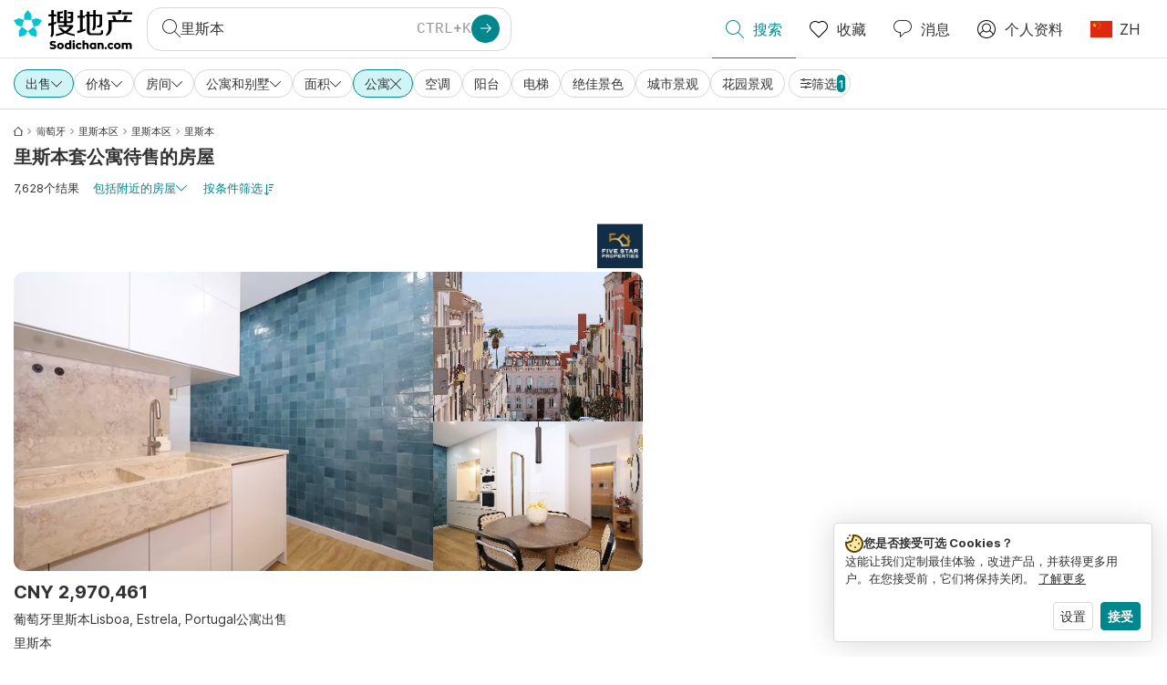

--- FILE ---
content_type: text/html; charset=utf-8
request_url: https://www.sodichan.com/search?tt=Sell&pt=Apartment&pt=House&placeId=ChIJO_PkYRozGQ0R0DaQ5L3rAAQ&st=Apartment
body_size: 144623
content:
<!doctype html>
<html class="html-search-page" dir="ltr" lang="zh"><head><meta charSet="utf-8"/><link data-chunk="properstarsodichan" rel="preload" as="style" href="/assets/properstarsodichan.a627d64cbde76265d73a.css"/><link data-chunk="app" rel="preload" as="script" href="/assets/runtime.39721aa2700c5c48bc3f.js"/><link data-chunk="app" rel="preload" as="script" href="/assets/10459.d8e631094b6e8baebd32.js"/><link data-chunk="app" rel="preload" as="script" href="/assets/app.447e73d240efcc7d7efb.js"/><link data-chunk="properstarsodichan" rel="preload" as="script" href="/assets/properstarsodichan.f234e7be440a90e5a057.js"/><link data-chunk="components-modals-AutocompleteModal" rel="preload" as="script" href="/assets/2609.5f88db6b24c936db2438.chunk.js"/><link data-chunk="components-modals-AutocompleteModal" rel="preload" as="script" href="/assets/components-modals-AutocompleteModal.9d5a3f77ea9c362d12d9.chunk.js"/><link data-chunk="containers-SearchProvider" rel="preload" as="script" href="/assets/containers-SearchProvider.27b89287d3a016e1d482.chunk.js"/><link data-chunk="containers-MapSplitPage" rel="preload" as="script" href="/assets/80533.6723bf6d98277cc3da87.chunk.js"/><link data-chunk="containers-MapSplitPage" rel="preload" as="script" href="/assets/82613.f5a579b72aba99fef461.chunk.js"/><link data-chunk="containers-MapSplitPage" rel="preload" as="script" href="/assets/58617.d49a0cad303d71436f7c.chunk.js"/><link data-chunk="containers-MapSplitPage" rel="preload" as="script" href="/assets/11004.331ce58624ff7bba2552.chunk.js"/><link data-chunk="containers-MapSplitPage" rel="preload" as="script" href="/assets/80754.7cfd43cce13e3939bb67.chunk.js"/><link data-chunk="containers-MapSplitPage" rel="preload" as="script" href="/assets/71586.6e2a21f62ad3e53f2f88.chunk.js"/><link data-chunk="containers-MapSplitPage" rel="preload" as="script" href="/assets/74099.3c2858003651eeab8bb8.chunk.js"/><link data-chunk="containers-MapSplitPage" rel="preload" as="script" href="/assets/containers-MapSplitPage.cc27b754197ec79bd03a.chunk.js"/><link data-chunk="icons-search-thin-svg" rel="preload" as="script" href="/assets/icons-search-thin-svg.51d30ef548b12dbdeb82.chunk.js"/><link data-chunk="icons-arrow-right-thick-svg" rel="preload" as="script" href="/assets/icons-arrow-right-thick-svg.1aa001d3042cd0c62e8d.chunk.js"/><link data-chunk="icons-favorite-thin-svg" rel="preload" as="script" href="/assets/icons-favorite-thin-svg.47886d549791b401322b.chunk.js"/><link data-chunk="icons-chat-thin-svg" rel="preload" as="script" href="/assets/icons-chat-thin-svg.c4583a41af135206b99a.chunk.js"/><link data-chunk="icons-profile-thin-svg" rel="preload" as="script" href="/assets/icons-profile-thin-svg.82245d888bfbfccb4c2b.chunk.js"/><link data-chunk="icons-currency-20px-thin-svg" rel="preload" as="script" href="/assets/icons-currency-20px-thin-svg.1455690bd5209cddd349.chunk.js"/><link data-chunk="icons-left-arrow-svg" rel="preload" as="script" href="/assets/icons-left-arrow-svg.86dbda13201ef1be2208.chunk.js"/><link data-chunk="icons-filter-small-svg" rel="preload" as="script" href="/assets/icons-filter-small-svg.2a06578cb3d906061973.chunk.js"/><link data-chunk="icons-arrow-down-thin-small-svg" rel="preload" as="script" href="/assets/icons-arrow-down-thin-small-svg.c3a7c7661832dd233e2e.chunk.js"/><link data-chunk="icons-cross-thin-small-svg" rel="preload" as="script" href="/assets/icons-cross-thin-small-svg.35086b2c2544e2a151b5.chunk.js"/><link data-chunk="containers-SearchPage" rel="preload" as="script" href="/assets/91033.d005353682dbd1eed970.chunk.js"/><link data-chunk="containers-SearchPage" rel="preload" as="script" href="/assets/66982.127ab01da97826df8364.chunk.js"/><link data-chunk="containers-SearchPage" rel="preload" as="script" href="/assets/43594.565691f665f250e654cf.chunk.js"/><link data-chunk="containers-SearchPage" rel="preload" as="script" href="/assets/82405.9b3d11c07efe5a4eedcf.chunk.js"/><link data-chunk="containers-SearchPage" rel="preload" as="script" href="/assets/2830.e1151fb85e601bf34dea.chunk.js"/><link data-chunk="containers-SearchPage" rel="preload" as="script" href="/assets/90205.40e6d5eeb03f3f21c533.chunk.js"/><link data-chunk="containers-SearchPage" rel="preload" as="script" href="/assets/19204.bbd58a774fc35c487b87.chunk.js"/><link data-chunk="containers-SearchPage" rel="preload" as="script" href="/assets/10535.b9d528ab92590cb75ec0.chunk.js"/><link data-chunk="containers-SearchPage" rel="preload" as="script" href="/assets/84025.cbf26577b4f4170cbb63.chunk.js"/><link data-chunk="containers-SearchPage" rel="preload" as="script" href="/assets/41910.adce665f4eb5bb9b18fd.chunk.js"/><link data-chunk="containers-SearchPage" rel="preload" as="script" href="/assets/66532.10ff311725aea50cb273.chunk.js"/><link data-chunk="containers-SearchPage" rel="preload" as="script" href="/assets/48610.b9f971db01e61c028cd0.chunk.js"/><link data-chunk="containers-SearchPage" rel="preload" as="script" href="/assets/containers-SearchPage.11579ed13066f331f9d0.chunk.js"/><link data-chunk="icons-arrow-right-thin-small-svg" rel="preload" as="script" href="/assets/icons-arrow-right-thin-small-svg.a9b4623940a185d1ef8b.chunk.js"/><link data-chunk="icons-house-thin-small-svg" rel="preload" as="script" href="/assets/icons-house-thin-small-svg.272b86837d92902acda0.chunk.js"/><link data-chunk="icons-icon-sort-thin-svg" rel="preload" as="script" href="/assets/icons-icon-sort-thin-svg.ad1c2d2b0984cd8cd8c4.chunk.js"/><link data-chunk="icons-favorite2-svg" rel="preload" as="script" href="/assets/icons-favorite2-svg.52c4a2a27b60ca5a4fac.chunk.js"/><link data-chunk="icons-chat2-svg" rel="preload" as="script" href="/assets/icons-chat2-svg.f5f1c58c195d27c10d97.chunk.js"/><link data-chunk="icons-draw-thin-svg" rel="preload" as="script" href="/assets/icons-draw-thin-svg.20ba7808f778b0455e3c.chunk.js"/><link data-chunk="icons-previous-svg" rel="preload" as="script" href="/assets/icons-previous-svg.baa6deee1ffdb714cfb9.chunk.js"/><link data-chunk="icons-next-svg" rel="preload" as="script" href="/assets/icons-next-svg.cd795a8019b1b138f49c.chunk.js"/><link data-chunk="icons-socialfacebook-svg" rel="preload" as="script" href="/assets/icons-socialfacebook-svg.45c0e9933550c3725da6.chunk.js"/><link data-chunk="icons-cookies-svg" rel="preload" as="script" href="/assets/icons-cookies-svg.022f44f6ba18c92f68dd.chunk.js"/><script>
      (function(w,d,s,l,i){w[l]=w[l]||[];gtag('consent','default',{"ad_storage":"denied","ad_user_data":"denied","ad_personalization":"denied","analytics_storage":"denied","personalization":"denied","security_storage":"denied"});
        w[l].push({'gtm.start': new Date().getTime(),event:'gtm.js', "culture":"zh","countryISO":"cn","isTestEnvironment":false,"profile":{"id":635458193,"code":428391,"createdByAccountId":2,"creationDate":"2021-01-12T12:02:46.7","updateDate":"2025-03-26T06:08:44.917","lastVisitDate":"2026-01-22T09:01:26.293","regionalSettings":{"language":"en","currencyId":"EUR","isMetric":true},"profileType":"Bot","botType":"Generic Bot","authenticationState":"GuestUnknown","contactTypes":["Buyer"],"hubSpotContactId":21251326}});
      var f=d.getElementsByTagName(s)[0],j=d.createElement(s),dl=l!='dataLayer'?'&l='+l:'';
      j.async=true;j.src=
      'https://www.googletagmanager.com/gtm.js?id='+i+dl;f.parentNode.insertBefore(j,f);
      function gtag() {w[l].push(arguments);}
      })(window,document,'script','dataLayer','GTM-NLXM2K');
    </script><title data-react-helmet="true">7,628 公寓 待售 在里斯本 | Sodichan</title><link data-react-helmet="true" rel="alternate" href="https://www.sodichan.com/search?tt=Sell&amp;pt=Apartment&amp;pt=House&amp;placeId=ChIJO_PkYRozGQ0R0DaQ5L3rAAQ&amp;st=Apartment" hrefLang="zh"/><link data-react-helmet="true" rel="alternate" href="https://www.sodichan.com/search?tt=Sell&amp;pt=Apartment&amp;pt=House&amp;placeId=ChIJO_PkYRozGQ0R0DaQ5L3rAAQ&amp;st=Apartment&amp;c=zh-Hans-HK" hrefLang="zh-Hans-HK"/><link data-react-helmet="true" rel="alternate" href="https://www.properstar.ae/%D8%A7%D9%84%D8%A8%D8%B1%D8%AA%D8%BA%D8%A7%D9%84/%D9%84%D8%B4%D8%A8%D9%88%D9%86%D8%A9/%D8%B9%D9%82%D8%A7%D8%B1%D8%A7%D8%AA-%D9%84%D9%84%D8%A8%D9%8A%D8%B9/%D8%A8%D9%8A%D8%AA-%D8%B4%D9%82%D8%A9/%D8%B4%D9%82%D8%A9" hrefLang="ar-AE"/><link data-react-helmet="true" rel="alternate" href="https://www.properstar.at/portugal/lissabon/kaufen/wohnung-haus/wohnung" hrefLang="de-AT"/><link data-react-helmet="true" rel="alternate" href="https://www.properstar.be/portugal/lisbon/koop/appartement-huis/appartement" hrefLang="nl-BE"/><link data-react-helmet="true" rel="alternate" href="https://www.properstar.be/portugal/lisbonne/acheter/appartement-maison/appartement" hrefLang="fr-BE"/><link data-react-helmet="true" rel="alternate" href="https://www.properstar.be/portugal/lissabon/kaufen/wohnung-haus/wohnung" hrefLang="de-BE"/><link data-react-helmet="true" rel="alternate" href="https://www.properstar.ca/portugal/lisbon/buy/apartment-house/apartment" hrefLang="en-CA"/><link data-react-helmet="true" rel="alternate" href="https://www.properstar.ca/portugal/lisbonne/acheter/appartement-maison/appartement" hrefLang="fr-CA"/><link data-react-helmet="true" rel="alternate" href="https://www.properstar.ch/portugal/lisbonne/acheter/appartement-maison/appartement" hrefLang="fr-CH"/><link data-react-helmet="true" rel="alternate" href="https://www.properstar.ch/portugal/lissabon/kaufen/wohnung-haus/wohnung" hrefLang="de-CH"/><link data-react-helmet="true" rel="alternate" href="https://www.properstar.ch/portogallo/lisbona/in-vendita/appartamento-casa/appartamento" hrefLang="it-CH"/><link data-react-helmet="true" rel="alternate" href="https://www.properstar.co.nz/portugal/lisbon/buy/apartment-house/apartment" hrefLang="en-NZ"/><link data-react-helmet="true" rel="alternate" href="https://www.properstar.co.uk/portugal/lisbon/buy/apartment-house/apartment" hrefLang="en-GB"/><link data-react-helmet="true" rel="alternate" href="https://www.properstar.co.za/portugal/lisbon/buy/apartment-house/apartment" hrefLang="en-ZA"/><link data-react-helmet="true" rel="alternate" href="https://www.properstar.com/portugal/lisbon/buy/apartment-house/apartment" hrefLang="en-US"/><link data-react-helmet="true" rel="alternate" href="https://www.properstar.com/portugal/lisabon/prodaja/stan-kuca/apartment" hrefLang="hr"/><link data-react-helmet="true" rel="alternate" href="https://www.properstar.com/portugalsko/lisabon/kupit/byt-dom/apartm%C3%A1n" hrefLang="sk"/><link data-react-helmet="true" rel="alternate" href="https://www.properstar.com.au/portugal/lisbon/buy/apartment-house/apartment" hrefLang="en-AU"/><link data-react-helmet="true" rel="alternate" href="https://www.properstar.com.br/portugal/lisboa/venda/apartamento-casas/apartamento" hrefLang="pt-BR"/><link data-react-helmet="true" rel="alternate" href="https://www.properstar.com.mx/portugal/lisboa/comprar/piso-casa/piso" hrefLang="es-MX"/><link data-react-helmet="true" rel="alternate" href="https://www.properstar.com.tr/portekiz/lizbon/sat%C4%B1%C5%9F/d%C3%BCz-ev/daire" hrefLang="tr"/><link data-react-helmet="true" rel="alternate" href="https://www.properstar.cz/portugalsko/lisabon/koupit/apartm%C3%A1n-d%C5%AFm/byt" hrefLang="cs"/><link data-react-helmet="true" rel="alternate" href="https://www.properstar.de/portugal/lissabon/kaufen/wohnung-haus/wohnung" hrefLang="de-DE"/><link data-react-helmet="true" rel="alternate" href="https://www.properstar.dk/portugal/lissabon/ejerboliger/lejlighed-villa/lejlighed" hrefLang="da"/><link data-react-helmet="true" rel="alternate" href="https://www.properstar.es/portugal/lisboa/comprar/piso-casa/piso" hrefLang="es-ES"/><link data-react-helmet="true" rel="alternate" href="https://www.properstar.fr/portugal/lisbonne/acheter/appartement-maison/appartement" hrefLang="fr-FR"/><link data-react-helmet="true" rel="alternate" href="https://www.properstar.gr/%CF%80%CE%BF%CF%81%CF%84%CE%BF%CE%B3%CE%B1%CE%BB%CE%B9%CE%B1/lisabona/%CE%B1%CE%B3%CE%BF%CF%81%CE%AC/%CE%B4%CE%B9%CE%B1%CE%BC%CE%AD%CF%81%CE%B9%CF%83%CE%BC%CE%B1-%CF%83%CF%80%CE%AF%CF%84%CE%B9/%CE%B4%CE%B9%CE%B1%CE%BC%CE%AD%CF%81%CE%B9%CF%83%CE%BC%CE%B1" hrefLang="el"/><link data-react-helmet="true" rel="alternate" href="https://www.properstar.hk/portugal/lisbon/buy/apartment-house/apartment" hrefLang="en-HK"/><link data-react-helmet="true" rel="alternate" href="https://www.properstar.ie/portugal/lisbon/buy/apartment-house/apartment" hrefLang="en-IE"/><link data-react-helmet="true" rel="alternate" href="https://www.properstar.in/portugal/lisbon/buy/apartment-house/apartment" hrefLang="en-IN"/><link data-react-helmet="true" rel="alternate" href="https://www.properstar.it/portogallo/lisbona/in-vendita/appartamento-casa/appartamento" hrefLang="it"/><link data-react-helmet="true" rel="alternate" href="https://www.properstar.jp/%E3%83%9B%E3%83%AB%E3%83%88%E3%82%AB%E3%83%AB/lisbon/%E8%B2%B7%E3%81%86/%E3%82%A2%E3%83%91%E3%83%BC%E3%83%88-%E4%BD%8F%E5%AE%85/%E3%82%A2%E3%83%91%E3%83%BC%E3%83%88" hrefLang="ja"/><link data-react-helmet="true" rel="alternate" href="https://www.properstar.li/portugal/lissabon/kaufen/wohnung-haus/wohnung" hrefLang="de-LI"/><link data-react-helmet="true" rel="alternate" href="https://www.properstar.lu/portugal/lisbonne/acheter/appartement-maison/appartement" hrefLang="fr-LU"/><link data-react-helmet="true" rel="alternate" href="https://www.properstar.lu/portugal/lissabon/kaufen/wohnung-haus/wohnung" hrefLang="de-LU"/><link data-react-helmet="true" rel="alternate" href="https://www.properstar.mu/portugal/lisbon/buy/apartment-house/apartment" hrefLang="en-MU"/><link data-react-helmet="true" rel="alternate" href="https://www.properstar.nl/portugal/lisbon/koop/appartement-huis/appartement" hrefLang="nl"/><link data-react-helmet="true" rel="alternate" href="https://www.properstar.ph/portugal/lisbon/buy/apartment-house/apartment" hrefLang="en-PH"/><link data-react-helmet="true" rel="alternate" href="https://www.properstar.pl/portugalia/lizbona/sprzedaz/apartament-dom/mieszkanie" hrefLang="pl"/><link data-react-helmet="true" rel="alternate" href="https://www.properstar.pt/portugal/lisboa/venda/apartamento-casas/apartamento" hrefLang="pt-PT"/><link data-react-helmet="true" rel="alternate" href="https://www.properstar.qa/%D8%A7%D9%84%D8%A8%D8%B1%D8%AA%D8%BA%D8%A7%D9%84/%D9%84%D8%B4%D8%A8%D9%88%D9%86%D8%A9/%D8%B9%D9%82%D8%A7%D8%B1%D8%A7%D8%AA-%D9%84%D9%84%D8%A8%D9%8A%D8%B9/%D8%A8%D9%8A%D8%AA-%D8%B4%D9%82%D8%A9/%D8%B4%D9%82%D8%A9" hrefLang="ar-QA"/><link data-react-helmet="true" rel="alternate" href="https://www.properstar.ro/portugalia/lisabona/cumpara/apartament-casa/apartament" hrefLang="ro"/><link data-react-helmet="true" rel="alternate" href="https://www.properstar.ru/%D0%BF%D0%BE%D1%80%D1%82%D1%83%D0%B3%D0%B0%D0%BB%D0%B8%D1%8F/lissabon/%D0%BF%D1%80%D0%BE%D0%B4%D0%B0%D0%B6%D0%B0/%D0%BA%D0%B2%D0%B0%D1%80%D1%82%D0%B8%D1%80-%D0%B4%D0%BE%D0%BC%D0%BE%D0%B2/%D0%B0%D0%BF%D0%B0%D1%80%D1%82%D0%B0%D0%BC%D0%B5%D0%BD%D1%82%D1%8B" hrefLang="ru"/><link data-react-helmet="true" rel="alternate" href="https://www.properstar.se/portugal/lissabon/kopa/lagenhet-hus/l%C3%A4genhet" hrefLang="sv"/><link data-react-helmet="true" rel="alternate" href="https://www.properstar.sg/portugal/lisbon/buy/apartment-house/apartment" hrefLang="en-SG"/><link data-react-helmet="true" rel="canonical" href="https://www.sodichan.com/search?tt=Sell&amp;pt=Apartment&amp;pt=House&amp;placeId=ChIJO_PkYRozGQ0R0DaQ5L3rAAQ&amp;st=Apartment"/><link data-react-helmet="true" rel="next" href="https://www.sodichan.com/search?tt=Sell&amp;pt=Apartment&amp;pt=House&amp;placeId=ChIJO_PkYRozGQ0R0DaQ5L3rAAQ&amp;st=Apartment&amp;p=2"/><meta data-react-helmet="true" name="robots" content="index, follow"/><meta data-react-helmet="true" name="apple-itunes-app" content="app-id=1487096818, app-argument=listglobally.sodichan://search?transactionType=Sell&amp;propertyTypes=%5B%22Apartment%22%2C%22House%22%5D&amp;placeId=ChIJO_PkYRozGQ0R0DaQ5L3rAAQ&amp;subTypes=Apartment&amp;currency=CNY"/><meta data-react-helmet="true" name="description" content="在Sodichan上发现超过7,628个里斯本的公寓待售。立即在里斯本找到您的梦想之家。"/><meta data-react-helmet="true" property="og:type" content="website"/><meta data-react-helmet="true" property="og:title" content="7,628 公寓 待售 在里斯本 | Sodichan"/><meta data-react-helmet="true" property="og:description" content="在Sodichan上发现超过7,628个里斯本的公寓待售。立即在里斯本找到您的梦想之家。"/><meta data-react-helmet="true" property="og:site_name" content="Sodichan"/><meta data-react-helmet="true" property="og:locale" content="zh"/><meta data-react-helmet="true" property="og:image" content="https://res.listglobally.com/places/2131440/a8ee26bb90f9f30b92dc2bb25f7e76d0?fit=fill&amp;w=800&amp;h=420"/><meta data-react-helmet="true" property="og:image:width" content="800"/><meta data-react-helmet="true" property="og:image:height" content="420"/><meta data-react-helmet="true" property="og:url" content="https://www.sodichan.com/search?tt=Sell&amp;pt=Apartment&amp;pt=House&amp;placeId=ChIJO_PkYRozGQ0R0DaQ5L3rAAQ&amp;st=Apartment"/><link rel="icon" type="image/png" href="/assets/properstarsodichan/favicon-16x16.png" sizes="16x16"/><link rel="icon" type="image/png" href="/assets/properstarsodichan/favicon-32x32.png" sizes="32x32"/><link rel="icon" type="image/png" href="/assets/properstarsodichan/favicon-96x96.png" sizes="96x96"/><link rel="icon" type="image/png" href="/assets/properstarsodichan/favicon-120x120.png" sizes="120x120"/><link rel="icon" type="image/png" sizes="192x192" href="/assets/properstarsodichan/android-icon-192x192.png"/><link rel="apple-touch-icon-precomposed" sizes="57x57" href="/assets/properstarsodichan/apple-touch-icon-57x57.png"/><link rel="apple-touch-icon-precomposed" sizes="60x60" href="/assets/properstarsodichan/apple-touch-icon-60x60.png"/><link rel="apple-touch-icon-precomposed" sizes="72x72" href="/assets/properstarsodichan/apple-touch-icon-72x72.png"/><link rel="apple-touch-icon-precomposed" sizes="76x76" href="/assets/properstarsodichan/apple-touch-icon-76x76.png"/><link rel="apple-touch-icon-precomposed" sizes="114x114" href="/assets/properstarsodichan/apple-touch-icon-114x114.png"/><link rel="apple-touch-icon-precomposed" sizes="120x120" href="/assets/properstarsodichan/apple-touch-icon-120x120.png"/><link rel="apple-touch-icon-precomposed" sizes="144x144" href="/assets/properstarsodichan/apple-touch-icon-144x144.png"/><link rel="apple-touch-icon-precomposed" sizes="152x152" href="/assets/properstarsodichan/apple-touch-icon-152x152.png"/><link rel="apple-touch-icon-precomposed" sizes="180x180" href="/assets/properstarsodichan/apple-touch-icon-180x180.png"/><link rel="mask-icon" href="/assets/properstarsodichan/safari-pinned-tab.svg" color="#00878E"/><meta name="msapplication-TileColor" content="#00878E"/><meta name="msapplication-TileImage" content="/assets/properstarsodichan/mstile-144x144.png"/><meta name="msapplication-square70x70logo" content="/assets/properstarsodichan/mstile-70x70.png"/><meta name="msapplication-square150x150logo" content="/assets/properstarsodichan/mstile-150x150.png"/><meta name="msapplication-wide310x150logo" content="/assets/properstarsodichan/mstile-310x150.png"/><meta name="msapplication-square310x310logo" content="/assets/properstarsodichan/mstile-310x310.png"/><link rel="manifest" href="/assets/properstarsodichan/manifest.webmanifest"/><meta name="theme-color" content="#00878E"/><link rel="shortcut icon" type="image/x-icon" href="/assets/properstarsodichan/favicon.ico"/><meta name="application-name" content="Sodichan"/><meta name="format-detection" content="telephone=no"/><meta name="viewport" content="width=device-width, initial-scale=1.0, maximum-scale=1.0, user-scalable=no, viewport-fit=cover, interactive-widget=resizes-content"/><script data-react-helmet="true" type="application/ld+json">{"@context":"http://schema.org","@type":"BreadcrumbList","itemListElement":[{"@type":"ListItem","position":1,"name":"Homepage","item":"https://www.sodichan.com/"},{"@type":"ListItem","position":2,"name":"葡萄牙","item":"https://www.sodichan.com/search?tt=Sell&pt=Apartment&pt=House&placeId=ChIJ1SZCvy0kMgsRQfBOHAlLuCo&st=Apartment"},{"@type":"ListItem","position":3,"name":"里斯本区","item":"https://www.sodichan.com/search?tt=Sell&pt=Apartment&pt=House&placeId=ChIJWxIr4ajVGA0RwCyQ5L3rAAM&st=Apartment"},{"@type":"ListItem","position":4,"name":"里斯本区","item":"https://www.sodichan.com/search?tt=Sell&pt=Apartment&pt=House&placeId=ChIJMabWPRAzGQ0RRFqNEqmj6AI&st=Apartment"},{"@type":"ListItem","position":5,"name":"里斯本","item":"https://www.sodichan.com/search?tt=Sell&pt=Apartment&pt=House&placeId=ChIJO_PkYRozGQ0R0DaQ5L3rAAQ&st=Apartment"}]}</script><script data-react-helmet="true" type="application/ld+json">{"@context":"https://schema.org","@type":"ItemList","name":"里斯本公寓出售","numberOfItems":7628,"itemListElement":[{"@type":"ListItem","position":1,"item":{"@type":"RealEstateListing","name":"葡萄牙里斯本Lisboa, Estrela, Portugal公寓出售","url":"https://www.sodichan.com/房源/111905639","datePosted":"2025-11-25","mainEntity":{"@type":"Apartment","numberOfBedrooms":1,"numberOfBathroomsTotal":1,"address":{"@type":"PostalAddress","addressLocality":"里斯本","addressRegion":"里斯本区","addressCountry":"PT"}},"offers":{"@type":"Offer","availability":"https://schema.org/InStock","price":2970462,"priceCurrency":"CNY"}}},{"@type":"ListItem","position":2,"item":{"@type":"RealEstateListing","name":"葡萄牙里斯本公寓出售","url":"https://www.sodichan.com/房源/111938143","datePosted":"2025-11-26","mainEntity":{"@type":"Apartment","numberOfBedrooms":3,"numberOfBathroomsTotal":4,"address":{"@type":"PostalAddress","addressLocality":"里斯本","addressRegion":"里斯本区","addressCountry":"PT"}},"offers":{"@type":"Offer","availability":"https://schema.org/InStock","price":15055762,"priceCurrency":"CNY"}}},{"@type":"ListItem","position":3,"item":{"@type":"RealEstateListing","name":"葡萄牙里斯本公寓出售","url":"https://www.sodichan.com/房源/111046819","datePosted":"2025-10-21","mainEntity":{"@type":"Apartment","numberOfBedrooms":3,"numberOfBathroomsTotal":1,"address":{"@type":"PostalAddress","addressLocality":"里斯本","addressRegion":"里斯本区","addressCountry":"PT"}},"offers":{"@type":"Offer","availability":"https://schema.org/InStock","price":2319402,"priceCurrency":"CNY"}}},{"@type":"ListItem","position":4,"item":{"@type":"RealEstateListing","name":"葡萄牙里斯本公寓出售","url":"https://www.sodichan.com/房源/110532866","datePosted":"2025-10-02","mainEntity":{"@type":"Apartment","numberOfBedrooms":2,"numberOfBathroomsTotal":1,"address":{"@type":"PostalAddress","addressLocality":"里斯本","addressRegion":"里斯本区","addressCountry":"PT"}},"offers":{"@type":"Offer","availability":"https://schema.org/InStock","price":3230886,"priceCurrency":"CNY"}}},{"@type":"ListItem","position":5,"item":{"@type":"RealEstateListing","name":"葡萄牙里斯本公寓出售","url":"https://www.sodichan.com/房源/108459043","datePosted":"2025-07-12","mainEntity":{"@type":"Apartment","numberOfBedrooms":4,"numberOfBathroomsTotal":5,"address":{"@type":"PostalAddress","addressLocality":"里斯本","addressRegion":"里斯本区","addressCountry":"PT"}},"offers":{"@type":"Offer","availability":"https://schema.org/InStock","price":24382196,"priceCurrency":"CNY"}}}]}</script><link data-chunk="properstarsodichan" rel="stylesheet" href="/assets/properstarsodichan.a627d64cbde76265d73a.css"/></head><body><noscript><iframe style="display:none;visibility:hidden" src="//www.googletagmanager.com/ns.html?id=GTM-NLXM2K" height="0" width="0"></iframe></noscript><main id="app"><div class="split-template  search-page-split-container has-search-filters"><div class="header"><div class="header-inner"><div class="header-inner-logo"><a class="link header-inner-logo-link" data-gtm-nav-click="Logo" href="/"></a></div><div class="filter-autocomplete-wrapper"><button type="button" class="autocomplete-cta-button filter-autocomplete-cta btn btn-outline-secondary"><div class="icon-bubble-wrapper"><i class="icon" aria-hidden="true"><span class="icon-wrapper" data-icon-name="search-thin"><svg width="20" height="20"><defs><path id="search-thin_svg__a" d="M8 15c-3.86 0-7-3.141-7-7 0-3.86 3.14-7 7-7s7 3.14 7 7c0 3.859-3.14 7-7 7m11.854 4.146l-5.863-5.862A7.958 7.958 0 0016 8c0-4.411-3.59-8-8-8-4.411 0-8 3.589-8 8 0 4.41 3.589 8 8 8a7.958 7.958 0 005.284-2.01l5.862 5.864a.502.502 0 00.708 0 .502.502 0 000-.708"></path></defs><use xlink:href="#search-thin_svg__a" fill-rule="evenodd"></use></svg></span></i></div><div class="search-target-values"><span class="search-target-name">里斯本</span></div><i class="icon btn btn-primary btn-sm icon-only with-icon autocomplete-cta-arrow small" aria-hidden="true"><span class="icon-wrapper" data-icon-name="arrow-right-thick"><svg viewBox="0 0 20 20"><path d="M1 9h15.586l-5.293-5.293a.999.999 0 111.414-1.414l7 7a.999.999 0 010 1.414l-7 7a.997.997 0 01-1.414 0 .999.999 0 010-1.414L16.586 11H1a1 1 0 110-2" fill-rule="evenodd"></path></svg></span></i></button></div><nav class="main-navigation"><li class="list-item main-navigation-item primary-item"><a aria-current="page" class="link main-navigation-item-link active" data-gtm-nav-click="Search" href="/"><i class="icon" aria-hidden="true"><span class="icon-wrapper" data-icon-name="search-thin"><svg width="20" height="20"><defs><path id="search-thin_svg__a" d="M8 15c-3.86 0-7-3.141-7-7 0-3.86 3.14-7 7-7s7 3.14 7 7c0 3.859-3.14 7-7 7m11.854 4.146l-5.863-5.862A7.958 7.958 0 0016 8c0-4.411-3.59-8-8-8-4.411 0-8 3.589-8 8 0 4.41 3.589 8 8 8a7.958 7.958 0 005.284-2.01l5.862 5.864a.502.502 0 00.708 0 .502.502 0 000-.708"></path></defs><use xlink:href="#search-thin_svg__a" fill-rule="evenodd"></use></svg></span></i><span class="nav-item-text">搜索</span></a></li><li class="list-item main-navigation-item primary-item"><a class="link main-navigation-item-link" data-gtm-nav-click="Favorites" href="/favorites"><i class="icon" aria-hidden="true"><span class="icon-wrapper" data-icon-name="favorite-thin"><svg width="20" height="20" viewBox="0 0 20 20"><g fill-rule="evenodd"><path d="M6.065 2a5.052 5.052 0 00-3.582 1.48A5.04 5.04 0 001 7.062c0 1.353.527 2.625 1.483 3.582L10 18.16l7.517-7.516A5.036 5.036 0 0019 7.062a5.036 5.036 0 00-1.483-3.582 5.072 5.072 0 00-7.163 0 .499.499 0 01-.707 0A5.052 5.052 0 006.065 2M10 19.367a.5.5 0 01-.353-.146l-7.871-7.87A6.027 6.027 0 010 7.062c0-1.62.631-3.143 1.776-4.289C4.026.523 7.621.416 10 2.446c2.38-2.03 5.974-1.924 8.224.327A6.027 6.027 0 0120 7.063a6.027 6.027 0 01-1.776 4.288l-7.87 7.87a.504.504 0 01-.354.146" fill-rule="nonzero"></path></g></svg></span></i><span class="nav-item-text">收藏</span></a></li><li class="list-item main-navigation-item primary-item"><a href="/messages/" class="link main-navigation-item-link" data-gtm-nav-click="Chat"><i class="icon" aria-hidden="true"><span class="icon-wrapper" data-icon-name="chat-thin"><svg viewBox="0 0 20 20"><path d="M7 1C3.691 1 1 3.691 1 7s2.691 6 6 6h.5a.5.5 0 01.5.5v3.793l4.146-4.147A.504.504 0 0112.5 13h.5c3.309 0 6-2.691 6-6s-2.691-6-6-6H7zm.5 18a.5.5 0 01-.5-.5V14c-3.86 0-7-3.141-7-7s3.14-7 7-7h6c3.86 0 7 3.141 7 7s-3.14 7-7 7h-.293l-4.853 4.854A.504.504 0 017.5 19z" fill="#333" fill-rule="evenodd"></path></svg></span></i><span class="nav-item-text">消息</span></a></li><li class="list-item main-navigation-item profile-settings settings-holder"><div class="profile-settings-dropdown dropdown dropup"><button data-gtm-nav-click="Profile" aria-haspopup="true" class="btn btn-dropdown-toggle main-navigation-item-link" aria-expanded="false"><i class="icon" aria-hidden="true"><span class="icon-wrapper" data-icon-name="profile-thin"><svg width="20" height="20" viewBox="0 0 20 20"><g fill-rule="evenodd"><path d="M10 0C4.48 0 0 4.48 0 10s4.48 10 10 10 10-4.48 10-10S15.52 0 10 0zM6.706 12.261a7.54 7.54 0 00-3.524 3.612A8.981 8.981 0 0010 19a8.981 8.981 0 006.818-3.127 7.54 7.54 0 00-3.524-3.612A4.98 4.98 0 0110 13.5a4.98 4.98 0 01-3.294-1.239zm10.787 2.724A8.954 8.954 0 0019 10c0-4.967-4.033-9-9-9s-9 4.033-9 9c0 1.843.555 3.558 1.507 4.985A8.547 8.547 0 016 11.5a5.003 5.003 0 014-8 5.003 5.003 0 014 8 8.548 8.548 0 013.492 3.486zM10 12.5c-2.208 0-4-1.792-4-4 0-2.207 1.792-4 4-4s4 1.793 4 4c0 2.208-1.792 4-4 4z"></path></g></svg></span></i><span class="nav-item-text">个人资料</span></button><div tabindex="-1" role="menu" aria-hidden="true" class="dropdown-menu dropdown-menu-end" data-bs-popper="static"></div></div></li><li class="list-item regional-settings users-allowed"><div class="regional-setting-dropdown dropdown"><button data-gtm-nav-click="Regional Settings" aria-haspopup="true" class="btn btn-dropdown-toggle main-navigation-item-link" aria-expanded="false"><div class="culture-item"><div class="flag"><picture><source srcSet="/assets/flags/1x/cn.png 1x, /assets/flags/2x/cn.png 2x"/><img src="/assets/flags/1x/cn.png" alt="CN"/></picture></div><div class="captions"><div class="primary-caption">ZH</div></div></div></button><div tabindex="-1" role="menu" aria-hidden="true" class="dropdown-menu dropdown-menu-end" data-bs-popper="static"><div class="settings-holder-panel regional-panel"><span class="settings-holder-panel-title">浏览偏好</span><button type="button" data-gtm-nav-click="Regional Settings - Culture" class="settings-holder-item btn btn-tertiary"><div class="button-content"><div class="flag"><picture><source srcSet="/assets/flags/1x/cn.png 1x, /assets/flags/2x/cn.png 2x"/><img src="/assets/flags/1x/cn.png" alt="CN"/></picture></div>中文（普通话）, 中国</div></button><button type="button" data-gtm-nav-click="Regional Settings - Currency" class="settings-holder-item btn btn-tertiary with-icon"><div class="button-icon icon-left have-icon"><i class="icon" aria-hidden="true"><span class="icon-wrapper" data-icon-name="currency-20px-thin"><svg width="20" height="20"><path d="M9.5 0C14.165 0 18 1.678 18 4l.001 1.382C19.247 6.068 20 6.971 20 8v3c0 1.281-1.168 2.366-2.998 3.082L17 16c0 2.322-3.835 4-8.5 4S0 18.322 0 16v-3c0-1.281 1.168-2.366 2.998-3.082v-.3C1.753 8.932 1 8.029 1 7V4c0-2.322 3.835-4 8.5-4zm6.502 14.927C14.566 16.195 11.732 17 8.5 17s-6.064-.805-7.501-2.072L1 16c0 1.544 3.328 3 7.5 3s7.5-1.456 7.5-3l.002-1.073zM3 11l-.152.069C1.695 11.607 1 12.294 1 13c0 1.544 3.328 3 7.5 3 2.469 0 4.642-.51 6.005-1.246-.936.16-1.949.246-3.005.246C6.835 15 3 13.322 3 11zm16.002-1.073C17.566 11.195 14.732 12 11.5 12c-2.981 0-5.624-.685-7.143-1.786l-.358-.131L4 11c0 1.544 3.328 3 7.5 3s7.5-1.456 7.5-3l.002-1.073zm-1-3.378L18 7c0 2.149-3.285 3.747-7.473 3.973L11.5 11c4.172 0 7.5-1.456 7.5-3 0-.51-.363-1.01-.999-1.451zm-1-.622C15.566 7.195 12.732 8 9.5 8s-6.064-.805-7.501-2.072L2 7c0 1.544 3.328 3 7.5 3S17 8.544 17 7l.002-1.073zM9.5 1C5.328 1 2 2.456 2 4s3.328 3 7.5 3S17 5.544 17 4c0-1.508-3.175-2.932-7.21-2.998L9.5 1z" fill="#333" fill-rule="evenodd"></path></svg></span></i></div><div class="button-content">CNY</div></button></div></div></div></li></nav></div></div><div class="search-filters"><div class="search-inner-autocomplete"><button type="button" class="autocomplete-back-button btn btn-secondary btn-white btn-md icon-only with-icon"><div class="button-icon icon-left have-icon"><i class="icon" aria-hidden="true"><span class="icon-wrapper" data-icon-name="left-arrow"><svg width="20" height="20" viewBox="0 0 20 20"><g fill-rule="evenodd"><path d="M19.5 9H1.707l7.147-7.146a.502.502 0 00-.708-.708l-8 8a.502.502 0 000 .708l8 8a.502.502 0 00.708 0 .502.502 0 000-.708L1.707 10H19.5a.5.5 0 000-1" fill-rule="nonzero"></path></g></svg></span></i></div><div class="button-content"></div></button><div class="filter-autocomplete-wrapper"><button type="button" class="autocomplete-cta-button filter-autocomplete-cta btn btn-outline-secondary"><div class="icon-bubble-wrapper"><i class="icon" aria-hidden="true"><span class="icon-wrapper" data-icon-name="search-thin"><svg width="20" height="20"><defs><path id="search-thin_svg__a" d="M8 15c-3.86 0-7-3.141-7-7 0-3.86 3.14-7 7-7s7 3.14 7 7c0 3.859-3.14 7-7 7m11.854 4.146l-5.863-5.862A7.958 7.958 0 0016 8c0-4.411-3.59-8-8-8-4.411 0-8 3.589-8 8 0 4.41 3.589 8 8 8a7.958 7.958 0 005.284-2.01l5.862 5.864a.502.502 0 00.708 0 .502.502 0 000-.708"></path></defs><use xlink:href="#search-thin_svg__a" fill-rule="evenodd"></use></svg></span></i></div><div class="search-target-values"><span class="search-target-name">里斯本</span></div></button></div><div class="save-search-group"></div></div><div class="search-inner" body-scroll-lock-ignore="true"><div></div><div class="search-filter-mobile-btn"><button class="filter-button more-button btn btn-outline-secondary btn-sm rounded-pill with-icon with-counter"><div class="button-icon icon-left have-icon"><i class="icon small" aria-hidden="true"><span class="icon-wrapper" data-icon-name="filter-small"><svg width="12" height="12"><path fill-rule="evenodd" d="M6 10a.501.501 0 01-.5-.5c0-.275.225-.5.5-.5s.5.225.5.5-.225.5-.5.5m5.5-1H7.408C7.201 8.419 6.651 8 6 8c-.651 0-1.201.419-1.408 1H.5a.5.5 0 000 1h4.092c.207.581.757 1 1.408 1 .651 0 1.201-.419 1.408-1H11.5a.5.5 0 000-1m-3-3a.501.501 0 01-.5-.5c0-.275.225-.5.5-.5s.5.225.5.5-.225.5-.5.5m3-1H9.908c-.207-.581-.757-1-1.408-1-.651 0-1.201.419-1.408 1H.5a.5.5 0 000 1h6.592c.207.581.757 1 1.408 1 .651 0 1.201-.419 1.408-1H11.5a.5.5 0 000-1m-8-4c.275 0 .5.225.5.5s-.225.5-.5.5a.501.501 0 01-.5-.5c0-.275.225-.5.5-.5m-3 1h1.592c.207.581.757 1 1.408 1 .651 0 1.201-.419 1.408-1H11.5a.5.5 0 000-1H4.908C4.701.419 4.151 0 3.5 0c-.651 0-1.201.419-1.408 1H.5a.5.5 0 000 1"></path></svg></span></i></div><div class="button-content"><span>筛选</span></div><div class="button-icon icon-right have-counter"><div class="counter">1</div></div></button><button type="button" class="filter-button more-button btn btn-outline-secondary btn-sm rounded-pill with-icon with-counter"><div class="button-icon icon-left have-icon"><i class="icon small" aria-hidden="true"><span class="icon-wrapper" data-icon-name="filter-small"><svg width="12" height="12"><path fill-rule="evenodd" d="M6 10a.501.501 0 01-.5-.5c0-.275.225-.5.5-.5s.5.225.5.5-.225.5-.5.5m5.5-1H7.408C7.201 8.419 6.651 8 6 8c-.651 0-1.201.419-1.408 1H.5a.5.5 0 000 1h4.092c.207.581.757 1 1.408 1 .651 0 1.201-.419 1.408-1H11.5a.5.5 0 000-1m-3-3a.501.501 0 01-.5-.5c0-.275.225-.5.5-.5s.5.225.5.5-.225.5-.5.5m3-1H9.908c-.207-.581-.757-1-1.408-1-.651 0-1.201.419-1.408 1H.5a.5.5 0 000 1h6.592c.207.581.757 1 1.408 1 .651 0 1.201-.419 1.408-1H11.5a.5.5 0 000-1m-8-4c.275 0 .5.225.5.5s-.225.5-.5.5a.501.501 0 01-.5-.5c0-.275.225-.5.5-.5m-3 1h1.592c.207.581.757 1 1.408 1 .651 0 1.201-.419 1.408-1H11.5a.5.5 0 000-1H4.908C4.701.419 4.151 0 3.5 0c-.651 0-1.201.419-1.408 1H.5a.5.5 0 000 1"></path></svg></span></i></div><div class="button-content"><span>筛选</span></div><div class="button-icon icon-right have-counter"><div class="counter">1</div></div></button></div><div class="filter-groups"><div class="dropdown-drawer search-filter-item filter-btn filter-types-dropdown"><button type="button" class="trigger-btn btn btn-outline-primary btn-sm rounded-pill btn-block with-icon"><div class="button-content"><span>出售</span></div><div class="button-icon icon-right have-icon"><i class="icon small" aria-hidden="true"><span class="icon-wrapper" data-icon-name="arrow-down-thin-small"><svg width="12" height="12" viewBox="0 0 12 12"><g fill-rule="evenodd"><path d="M11.854 3.854l-5.5 5.5a.502.502 0 01-.708 0l-5.5-5.5a.502.502 0 01.708-.708L6 8.293l5.146-5.147a.502.502 0 01.708.708z"></path></g></svg></span></i></div></button></div><div class="dropdown-drawer search-filter-item"><div class="resetable-filter-btn"><button type="button" class="trigger-btn trigger-btn btn btn-outline-secondary btn-sm rounded-pill with-icon"><div class="button-content"><span><span>价格</span></span></div><div class="button-icon icon-right have-icon"><i class="icon small" aria-hidden="true"><span class="icon-wrapper" data-icon-name="arrow-down-thin-small"><svg width="12" height="12" viewBox="0 0 12 12"><g fill-rule="evenodd"><path d="M11.854 3.854l-5.5 5.5a.502.502 0 01-.708 0l-5.5-5.5a.502.502 0 01.708-.708L6 8.293l5.146-5.147a.502.502 0 01.708.708z"></path></g></svg></span></i></div></button></div></div><div class="dropdown-drawer search-filter-item"><div class="resetable-filter-btn"><button type="button" class="trigger-btn trigger-btn btn btn-outline-secondary btn-sm rounded-pill with-icon"><div class="button-content"><span><span>房间</span></span></div><div class="button-icon icon-right have-icon"><i class="icon small" aria-hidden="true"><span class="icon-wrapper" data-icon-name="arrow-down-thin-small"><svg width="12" height="12" viewBox="0 0 12 12"><g fill-rule="evenodd"><path d="M11.854 3.854l-5.5 5.5a.502.502 0 01-.708 0l-5.5-5.5a.502.502 0 01.708-.708L6 8.293l5.146-5.147a.502.502 0 01.708.708z"></path></g></svg></span></i></div></button></div></div><div class="dropdown-drawer search-filter-item filter-btn filter-types-dropdown"><button type="button" class="trigger-btn btn btn-outline-secondary btn-sm rounded-pill btn-block with-icon"><div class="button-content"><span>公寓和别墅</span></div><div class="button-icon icon-right have-icon"><i class="icon small" aria-hidden="true"><span class="icon-wrapper" data-icon-name="arrow-down-thin-small"><svg width="12" height="12" viewBox="0 0 12 12"><g fill-rule="evenodd"><path d="M11.854 3.854l-5.5 5.5a.502.502 0 01-.708 0l-5.5-5.5a.502.502 0 01.708-.708L6 8.293l5.146-5.147a.502.502 0 01.708.708z"></path></g></svg></span></i></div></button></div><div class="dropdown-drawer search-filter-item"><div class="resetable-filter-btn"><button type="button" class="trigger-btn trigger-btn btn btn-outline-secondary btn-sm rounded-pill with-icon"><div class="button-content"><span><span>面积</span></span></div><div class="button-icon icon-right have-icon"><i class="icon small" aria-hidden="true"><span class="icon-wrapper" data-icon-name="arrow-down-thin-small"><svg width="12" height="12" viewBox="0 0 12 12"><g fill-rule="evenodd"><path d="M11.854 3.854l-5.5 5.5a.502.502 0 01-.708 0l-5.5-5.5a.502.502 0 01.708-.708L6 8.293l5.146-5.147a.502.502 0 01.708.708z"></path></g></svg></span></i></div></button></div></div><div class="filter-btn-group"><button type="button" class="trigger-btn selected btn btn-outline-primary btn-sm rounded-pill with-icon"><div class="button-content"><span>公寓</span></div><div class="button-icon icon-right have-icon"><i class="icon small" aria-hidden="true"><span class="icon-wrapper" data-icon-name="cross-thin-small"><svg width="12" height="12"><path fill-rule="evenodd" d="M11.85 11.15L6.71 6 11.85.86a.5.5 0 00-.7-.71L6 5.29.85.15a.5.5 0 00-.7.7L5.29 6 .15 11.15a.5.5 0 00.7.7L6 6.71l5.15 5.14a.5.5 0 00.7 0 .5.5 0 000-.7"></path></svg></span></i></div></button><button type="button" class="trigger-btn btn btn-outline-secondary btn-sm rounded-pill"><span>空调</span></button><button type="button" class="trigger-btn btn btn-outline-secondary btn-sm rounded-pill"><span>阳台</span></button><button type="button" class="trigger-btn btn btn-outline-secondary btn-sm rounded-pill"><span>电梯</span></button><button type="button" class="trigger-btn btn btn-outline-secondary btn-sm rounded-pill"><span>绝佳景色</span></button><button type="button" class="trigger-btn btn btn-outline-secondary btn-sm rounded-pill"><span>城市景观</span></button><button type="button" class="trigger-btn btn btn-outline-secondary btn-sm rounded-pill"><span>花园景观</span></button></div></div><div class="search-action"><button type="button" class="filter-button more-button btn btn-outline-secondary btn-sm rounded-pill with-icon with-counter"><div class="button-icon icon-left have-icon"><i class="icon small" aria-hidden="true"><span class="icon-wrapper" data-icon-name="filter-small"><svg width="12" height="12"><path fill-rule="evenodd" d="M6 10a.501.501 0 01-.5-.5c0-.275.225-.5.5-.5s.5.225.5.5-.225.5-.5.5m5.5-1H7.408C7.201 8.419 6.651 8 6 8c-.651 0-1.201.419-1.408 1H.5a.5.5 0 000 1h4.092c.207.581.757 1 1.408 1 .651 0 1.201-.419 1.408-1H11.5a.5.5 0 000-1m-3-3a.501.501 0 01-.5-.5c0-.275.225-.5.5-.5s.5.225.5.5-.225.5-.5.5m3-1H9.908c-.207-.581-.757-1-1.408-1-.651 0-1.201.419-1.408 1H.5a.5.5 0 000 1h6.592c.207.581.757 1 1.408 1 .651 0 1.201-.419 1.408-1H11.5a.5.5 0 000-1m-8-4c.275 0 .5.225.5.5s-.225.5-.5.5a.501.501 0 01-.5-.5c0-.275.225-.5.5-.5m-3 1h1.592c.207.581.757 1 1.408 1 .651 0 1.201-.419 1.408-1H11.5a.5.5 0 000-1H4.908C4.701.419 4.151 0 3.5 0c-.651 0-1.201.419-1.408 1H.5a.5.5 0 000 1"></path></svg></span></i></div><div class="button-content"><span>筛选</span></div><div class="button-icon icon-right have-counter"><div class="counter">1</div></div></button><div class="save-search-group"></div></div></div></div><div class="split-template-content"><div class="split-template-content-panels"><div class="split-template-content-panels-pane __1"><div class="pane-inner"><div class="results-list search-page-results grid-container"><div class="search-head "><div class="breadcrumb-container"><nav class="" aria-label="breadcrumb"><ol class="breadcrumb"><li class="breadcrumb-item"><i class="icon separator small" aria-hidden="true"><span class="icon-wrapper" data-icon-name="arrow-right-thin-small"><svg width="12" height="12" viewBox="0 0 12 12"><g fill-rule="evenodd"><path d="M3.854 11.854l5.5-5.5a.502.502 0 000-.708l-5.5-5.5a.502.502 0 00-.708.708L8.293 6l-5.147 5.146a.502.502 0 00.708.708z"></path></g></svg></span></i><a class="link breadcrumb-text" dir="auto" data-gtm-click="breadcrumb-link" href="/"><i class="icon" aria-hidden="true"><span class="icon-wrapper" data-icon-name="house-thin-small"><svg width="12" height="12" viewBox="0 0 12 12"><g fill-rule="evenodd"><path d="M2 11h8V5.207l-4-4-4 4V11zm8.5 1h-9a.5.5 0 01-.5-.5V6.207l-.146.147a.502.502 0 01-.708-.708l5.5-5.5a.502.502 0 01.708 0l5.5 5.5a.502.502 0 010 .708.502.502 0 01-.708 0L11 6.207V11.5a.5.5 0 01-.5.5z"></path></g></svg></span></i></a></li><li class="breadcrumb-item"><i class="icon separator small" aria-hidden="true"><span class="icon-wrapper" data-icon-name="arrow-right-thin-small"><svg width="12" height="12" viewBox="0 0 12 12"><g fill-rule="evenodd"><path d="M3.854 11.854l5.5-5.5a.502.502 0 000-.708l-5.5-5.5a.502.502 0 00-.708.708L8.293 6l-5.147 5.146a.502.502 0 00.708.708z"></path></g></svg></span></i><a class="link breadcrumb-text" dir="auto" data-gtm-click="breadcrumb-link" href="/search?tt=Sell&amp;pt=Apartment&amp;pt=House&amp;placeId=ChIJ1SZCvy0kMgsRQfBOHAlLuCo&amp;st=Apartment">葡萄牙</a></li><li class="breadcrumb-item"><i class="icon separator small" aria-hidden="true"><span class="icon-wrapper" data-icon-name="arrow-right-thin-small"><svg width="12" height="12" viewBox="0 0 12 12"><g fill-rule="evenodd"><path d="M3.854 11.854l5.5-5.5a.502.502 0 000-.708l-5.5-5.5a.502.502 0 00-.708.708L8.293 6l-5.147 5.146a.502.502 0 00.708.708z"></path></g></svg></span></i><a class="link breadcrumb-text" dir="auto" data-gtm-click="breadcrumb-link" href="/search?tt=Sell&amp;pt=Apartment&amp;pt=House&amp;placeId=ChIJWxIr4ajVGA0RwCyQ5L3rAAM&amp;st=Apartment">里斯本区</a></li><li class="breadcrumb-item"><i class="icon separator small" aria-hidden="true"><span class="icon-wrapper" data-icon-name="arrow-right-thin-small"><svg width="12" height="12" viewBox="0 0 12 12"><g fill-rule="evenodd"><path d="M3.854 11.854l5.5-5.5a.502.502 0 000-.708l-5.5-5.5a.502.502 0 00-.708.708L8.293 6l-5.147 5.146a.502.502 0 00.708.708z"></path></g></svg></span></i><a class="link breadcrumb-text" dir="auto" data-gtm-click="breadcrumb-link" href="/search?tt=Sell&amp;pt=Apartment&amp;pt=House&amp;placeId=ChIJMabWPRAzGQ0RRFqNEqmj6AI&amp;st=Apartment">里斯本区</a></li><li class="active breadcrumb-item" aria-current="page"><i class="icon separator small" aria-hidden="true"><span class="icon-wrapper" data-icon-name="arrow-right-thin-small"><svg width="12" height="12" viewBox="0 0 12 12"><g fill-rule="evenodd"><path d="M3.854 11.854l5.5-5.5a.502.502 0 000-.708l-5.5-5.5a.502.502 0 00-.708.708L8.293 6l-5.147 5.146a.502.502 0 00.708.708z"></path></g></svg></span></i><span class="breadcrumb-text" dir="auto">里斯本</span></li></ol></nav></div><div class="search-description search-title"><h1 class="heading search-main-title h3" dir="auto">里斯本套公寓待售的房屋<!-- --> </h1></div><div class="search-head-pane has-preferred-filters"><div class="search-head-counter"><div class="total-results"><span>7,628个结果</span></div></div><div class="search-head-location-filter-mode"><div class="search-location-filter-mode"><div class="dropdown-drawer"><button type="button" data-gtm-click="search-mode-open" class="btn btn-tertiary btn-sm with-icon"><div class="button-content"><span>包括附近的房屋</span></div><div class="button-icon icon-right have-icon"><i class="icon small" aria-hidden="true"><span class="icon-wrapper" data-icon-name="arrow-down-thin-small"><svg width="12" height="12" viewBox="0 0 12 12"><g fill-rule="evenodd"><path d="M11.854 3.854l-5.5 5.5a.502.502 0 01-.708 0l-5.5-5.5a.502.502 0 01.708-.708L6 8.293l5.146-5.147a.502.502 0 01.708.708z"></path></g></svg></span></i></div></button></div></div></div><div class="search-head-sorting"><div class="search-sorting"><div class="dropdown-drawer"><button type="button" class="filter-btn btn btn-tertiary btn-sm with-icon"><div class="button-content"><span>按条件筛选</span></div><div class="button-icon icon-right have-icon"><i class="icon small" aria-hidden="true"><span class="icon-wrapper" data-icon-name="icon-sort-thin"><svg width="12" height="12" viewBox="0 0 12 12"><path d="M4 10.276V.5a.5.5 0 111 0v9.776L6.143 9.11a.5.5 0 01.714.7l-2 2.04a.5.5 0 01-.714 0l-2-2.04a.5.5 0 01.714-.7L4 10.276zM7.5 7h2a.5.5 0 100-1h-2a.5.5 0 100 1zm0-3h2.997a.5.5 0 100-1H7.5a.5.5 0 100 1zm0-3h4.002a.5.5 0 00.5-.5.5.5 0 00-.5-.5H7.5a.5.5 0 100 1z" fill-rule="evenodd"></path></svg></span></i></div></button></div></div></div></div></div><div class="items-list-small"><article class="item-adaptive card-full"><a class="link advert-vendors-link" href="/房源/111905639"><div class="item-vendors"><picture class="picture-fit agency-picture agency-logo"><source type="image/avif" srcSet="https://files-api.properstar.com/api/v2/files/4cf555fd-003e-4bf3-a099-77ae4edec399/1?mode=max&amp;width=263&amp;height=110&amp;format=avif"/><img src="https://files-api.properstar.com/api/v2/files/4cf555fd-003e-4bf3-a099-77ae4edec399/1?mode=max&amp;width=263&amp;height=110&amp;format=jpeg" alt="Five Star Properties" loading="lazy"/></picture></div></a><div class="item-picture"><div class="item-images item-images-grid"><div class="item-images-grid"><div class="gallery-grid-col col-primary"><a class="link" href="/房源/111905639"><picture class="picture-fit image-gallery-picture"><source type="image/avif" srcSet="https://files-api.properstar.com/api/v2/files/a6419638-3c77-43b9-a84e-0ddd8c269620/1?mode=crop&amp;width=512&amp;height=384&amp;format=avif, https://files-api.properstar.com/api/v2/files/a6419638-3c77-43b9-a84e-0ddd8c269620/1?mode=crop&amp;width=1024&amp;height=768&amp;format=avif 2x"/><source type="image/jpeg" srcSet="https://files-api.properstar.com/api/v2/files/a6419638-3c77-43b9-a84e-0ddd8c269620/1?mode=crop&amp;width=512&amp;height=384&amp;format=jpeg, https://files-api.properstar.com/api/v2/files/a6419638-3c77-43b9-a84e-0ddd8c269620/1?mode=crop&amp;width=1024&amp;height=768&amp;format=jpeg 2x"/><img fetchpriority="high" src="https://files-api.properstar.com/api/v2/files/a6419638-3c77-43b9-a84e-0ddd8c269620/1?mode=crop&amp;width=512&amp;height=384&amp;format=jpeg"/></picture></a></div><div class="gallery-grid-col col-secondary"><div class="image-secondary"><a class="link" href="/房源/111905639"><picture class="picture-fit gallery-image"><source type="image/avif" srcSet="https://files-api.properstar.com/api/v2/files/57c00f7e-a17e-44e7-b349-8cb64348cf84/1?mode=crop&amp;width=256&amp;height=192&amp;format=avif, https://files-api.properstar.com/api/v2/files/57c00f7e-a17e-44e7-b349-8cb64348cf84/1?mode=crop&amp;width=512&amp;height=384&amp;format=avif 2x"/><source type="image/jpeg" srcSet="https://files-api.properstar.com/api/v2/files/57c00f7e-a17e-44e7-b349-8cb64348cf84/1?mode=crop&amp;width=256&amp;height=192&amp;format=jpeg, https://files-api.properstar.com/api/v2/files/57c00f7e-a17e-44e7-b349-8cb64348cf84/1?mode=crop&amp;width=512&amp;height=384&amp;format=jpeg 2x"/><img src="https://files-api.properstar.com/api/v2/files/57c00f7e-a17e-44e7-b349-8cb64348cf84/1?mode=crop&amp;width=256&amp;height=192&amp;format=jpeg" loading="lazy"/></picture></a></div><div class="image-secondary"><a class="link" href="/房源/111905639"><picture class="picture-fit gallery-image"><source type="image/avif" srcSet="https://files-api.properstar.com/api/v2/files/348699cf-e2eb-4902-99f3-a198437a56fd/1?mode=crop&amp;width=256&amp;height=192&amp;format=avif, https://files-api.properstar.com/api/v2/files/348699cf-e2eb-4902-99f3-a198437a56fd/1?mode=crop&amp;width=512&amp;height=384&amp;format=avif 2x"/><source type="image/jpeg" srcSet="https://files-api.properstar.com/api/v2/files/348699cf-e2eb-4902-99f3-a198437a56fd/1?mode=crop&amp;width=256&amp;height=192&amp;format=jpeg, https://files-api.properstar.com/api/v2/files/348699cf-e2eb-4902-99f3-a198437a56fd/1?mode=crop&amp;width=512&amp;height=384&amp;format=jpeg 2x"/><img src="https://files-api.properstar.com/api/v2/files/348699cf-e2eb-4902-99f3-a198437a56fd/1?mode=crop&amp;width=256&amp;height=192&amp;format=jpeg" loading="lazy"/></picture></a></div></div></div></div><div class="scrollable-view item-images-scrollable" body-scroll-lock-ignore="true"><div class="scrollable-view-inner"><div class="scrollable-view-item"><a class="link" href="/房源/111905639"><div class="picture-wrapper"><picture class="picture-fit item-picture-img"><source type="image/avif" srcSet="https://files-api.properstar.com/api/v2/files/a6419638-3c77-43b9-a84e-0ddd8c269620/1?mode=crop&amp;width=512&amp;height=384&amp;format=avif, https://files-api.properstar.com/api/v2/files/a6419638-3c77-43b9-a84e-0ddd8c269620/1?mode=crop&amp;width=1024&amp;height=768&amp;format=avif 2x"/><source type="image/jpeg" srcSet="https://files-api.properstar.com/api/v2/files/a6419638-3c77-43b9-a84e-0ddd8c269620/1?mode=crop&amp;width=512&amp;height=384&amp;format=jpeg, https://files-api.properstar.com/api/v2/files/a6419638-3c77-43b9-a84e-0ddd8c269620/1?mode=crop&amp;width=1024&amp;height=768&amp;format=jpeg 2x"/><img fetchpriority="high" src="https://files-api.properstar.com/api/v2/files/a6419638-3c77-43b9-a84e-0ddd8c269620/1?mode=crop&amp;width=512&amp;height=384&amp;format=jpeg"/></picture></div></a></div><div class="scrollable-view-item"><a class="link" href="/房源/111905639"><div class="picture-wrapper"><picture class="picture-fit item-picture-img"><source type="image/avif" srcSet="https://files-api.properstar.com/api/v2/files/57c00f7e-a17e-44e7-b349-8cb64348cf84/1?mode=crop&amp;width=512&amp;height=384&amp;format=avif, https://files-api.properstar.com/api/v2/files/57c00f7e-a17e-44e7-b349-8cb64348cf84/1?mode=crop&amp;width=1024&amp;height=768&amp;format=avif 2x"/><source type="image/jpeg" srcSet="https://files-api.properstar.com/api/v2/files/57c00f7e-a17e-44e7-b349-8cb64348cf84/1?mode=crop&amp;width=512&amp;height=384&amp;format=jpeg, https://files-api.properstar.com/api/v2/files/57c00f7e-a17e-44e7-b349-8cb64348cf84/1?mode=crop&amp;width=1024&amp;height=768&amp;format=jpeg 2x"/><img src="https://files-api.properstar.com/api/v2/files/57c00f7e-a17e-44e7-b349-8cb64348cf84/1?mode=crop&amp;width=512&amp;height=384&amp;format=jpeg" loading="lazy"/></picture></div></a></div></div></div><div class="item-badges"></div></div><div class="item-data"><div class="listing-price"><div class="listing-price-main"><span>CNY 2,970,461</span></div></div><a class="link listing-title stretched-link" href="/房源/111905639">葡萄牙里斯本Lisboa, Estrela, Portugal公寓出售</a><div class="item-location" title="里斯本">里斯本</div><div class="item-highlights">公寓 • 2 房间 • 1 卧室。 • 1 浴室。 • 70 平方米</div></div><div class="item-contact"><button type="button" class="favorites favorite-button btn btn-link btn-white btn-sm with-icon"><div class="button-icon icon-left have-icon"><i class="icon small" aria-hidden="true"><span class="icon-wrapper" data-icon-name="favorite2"><svg fill="none" viewBox="0 0 16 16"><path fill="#FF007F" fill-rule="evenodd" d="M14.567 2.433a4.895 4.895 0 010 6.92l-6.213 6.214a.5.5 0 01-.707 0L1.432 9.354A4.893 4.893 0 018 2.113a4.894 4.894 0 016.567.32zm-.707.707a3.893 3.893 0 00-5.506 0 .5.5 0 01-.707 0A3.893 3.893 0 102.14 8.646L8 14.506l5.859-5.86a3.893 3.893 0 000-5.506z" clip-rule="evenodd"></path></svg></span></i></div><div class="button-content"><span>收藏</span></div></button><button type="button" class="leadrequest-button btn btn-link btn-white btn-sm with-icon"><div class="button-icon icon-left have-icon"><i class="icon small" aria-hidden="true"><span class="icon-wrapper" data-icon-name="chat2"><svg fill="none" viewBox="0 0 16 16"><path fill="#00878E" fill-rule="evenodd" d="M4 10.793a5.506 5.506 0 01-4-5.292C0 2.463 2.464 0 5.5 0h5A5.502 5.502 0 0116 5.5a5.501 5.501 0 01-5.5 5.498h-.793l-4.853 4.855a.504.504 0 01-.545.108.5.5 0 01-.308-.462v-4.707zm1-.393v3.892l4.147-4.146A.502.502 0 019.5 10h1a4.5 4.5 0 000-9h-5A4.503 4.503 0 001 5.5a4.505 4.505 0 003.6 4.41.499.499 0 01.4.49z" clip-rule="evenodd"></path></svg></span></i></div><div class="button-content"><span>向经纪人发送消息</span></div></button></div></article><article class="item-adaptive card-full"><a class="link advert-vendors-link" href="/房源/111938143"><div class="item-vendors"><div class="user-contact"><picture class="picture-fit agent-avatar avatar"><source type="image/avif" srcSet="https://files-api.properstar.com/api/v2/files/62add1a9-5611-4e17-8445-b6d9d1afe046/4?mode=face&amp;width=70&amp;height=70&amp;format=avif"/><img src="https://files-api.properstar.com/api/v2/files/62add1a9-5611-4e17-8445-b6d9d1afe046/4?mode=face&amp;width=70&amp;height=70&amp;format=jpeg" alt="Gonçalo Archer" loading="lazy"/></picture><div class="user-about">Gonçalo Archer</div></div><picture class="picture-fit agency-picture agency-logo"><img src="https://res.listglobally.com/accounts/6193426/82b6e90ebf8110486fe528533565b2d7?mode=max&amp;width=263&amp;height=110&amp;format=jpeg" alt="RE/MAX Prestige" loading="lazy"/></picture></div></a><div class="item-picture"><div class="item-images item-images-grid"><div class="item-images-grid"><div class="gallery-grid-col col-primary"><a class="link" href="/房源/111938143"><picture class="picture-fit image-gallery-picture"><source type="image/avif" srcSet="https://files-api.properstar.com/api/v2/files/ce6913c7-e31f-4e8f-869e-f8b065234741/1?mode=crop&amp;width=512&amp;height=384&amp;format=avif, https://files-api.properstar.com/api/v2/files/ce6913c7-e31f-4e8f-869e-f8b065234741/1?mode=crop&amp;width=1024&amp;height=768&amp;format=avif 2x"/><source type="image/jpeg" srcSet="https://files-api.properstar.com/api/v2/files/ce6913c7-e31f-4e8f-869e-f8b065234741/1?mode=crop&amp;width=512&amp;height=384&amp;format=jpeg, https://files-api.properstar.com/api/v2/files/ce6913c7-e31f-4e8f-869e-f8b065234741/1?mode=crop&amp;width=1024&amp;height=768&amp;format=jpeg 2x"/><img src="https://files-api.properstar.com/api/v2/files/ce6913c7-e31f-4e8f-869e-f8b065234741/1?mode=crop&amp;width=512&amp;height=384&amp;format=jpeg" loading="lazy"/></picture></a></div><div class="gallery-grid-col col-secondary"><div class="image-secondary"><a class="link" href="/房源/111938143"><picture class="picture-fit gallery-image"><source type="image/avif" srcSet="https://files-api.properstar.com/api/v2/files/aa43571c-075d-4985-bdda-192a44786cb5/1?mode=crop&amp;width=256&amp;height=192&amp;format=avif, https://files-api.properstar.com/api/v2/files/aa43571c-075d-4985-bdda-192a44786cb5/1?mode=crop&amp;width=512&amp;height=384&amp;format=avif 2x"/><source type="image/jpeg" srcSet="https://files-api.properstar.com/api/v2/files/aa43571c-075d-4985-bdda-192a44786cb5/1?mode=crop&amp;width=256&amp;height=192&amp;format=jpeg, https://files-api.properstar.com/api/v2/files/aa43571c-075d-4985-bdda-192a44786cb5/1?mode=crop&amp;width=512&amp;height=384&amp;format=jpeg 2x"/><img src="https://files-api.properstar.com/api/v2/files/aa43571c-075d-4985-bdda-192a44786cb5/1?mode=crop&amp;width=256&amp;height=192&amp;format=jpeg" loading="lazy"/></picture></a></div><div class="image-secondary"><a class="link" href="/房源/111938143"><picture class="picture-fit gallery-image"><source type="image/avif" srcSet="https://files-api.properstar.com/api/v2/files/a9336f0e-1044-49a2-af8e-b1ecffd34dd6/1?mode=crop&amp;width=256&amp;height=192&amp;format=avif, https://files-api.properstar.com/api/v2/files/a9336f0e-1044-49a2-af8e-b1ecffd34dd6/1?mode=crop&amp;width=512&amp;height=384&amp;format=avif 2x"/><source type="image/jpeg" srcSet="https://files-api.properstar.com/api/v2/files/a9336f0e-1044-49a2-af8e-b1ecffd34dd6/1?mode=crop&amp;width=256&amp;height=192&amp;format=jpeg, https://files-api.properstar.com/api/v2/files/a9336f0e-1044-49a2-af8e-b1ecffd34dd6/1?mode=crop&amp;width=512&amp;height=384&amp;format=jpeg 2x"/><img src="https://files-api.properstar.com/api/v2/files/a9336f0e-1044-49a2-af8e-b1ecffd34dd6/1?mode=crop&amp;width=256&amp;height=192&amp;format=jpeg" loading="lazy"/></picture></a></div></div></div></div><div class="scrollable-view item-images-scrollable" body-scroll-lock-ignore="true"><div class="scrollable-view-inner"><div class="scrollable-view-item"><a class="link" href="/房源/111938143"><div class="picture-wrapper"><picture class="picture-fit item-picture-img"><source type="image/avif" srcSet="https://files-api.properstar.com/api/v2/files/ce6913c7-e31f-4e8f-869e-f8b065234741/1?mode=crop&amp;width=512&amp;height=384&amp;format=avif, https://files-api.properstar.com/api/v2/files/ce6913c7-e31f-4e8f-869e-f8b065234741/1?mode=crop&amp;width=1024&amp;height=768&amp;format=avif 2x"/><source type="image/jpeg" srcSet="https://files-api.properstar.com/api/v2/files/ce6913c7-e31f-4e8f-869e-f8b065234741/1?mode=crop&amp;width=512&amp;height=384&amp;format=jpeg, https://files-api.properstar.com/api/v2/files/ce6913c7-e31f-4e8f-869e-f8b065234741/1?mode=crop&amp;width=1024&amp;height=768&amp;format=jpeg 2x"/><img src="https://files-api.properstar.com/api/v2/files/ce6913c7-e31f-4e8f-869e-f8b065234741/1?mode=crop&amp;width=512&amp;height=384&amp;format=jpeg" loading="lazy"/></picture></div></a></div><div class="scrollable-view-item"><a class="link" href="/房源/111938143"><div class="picture-wrapper"><picture class="picture-fit item-picture-img"><source type="image/avif" srcSet="https://files-api.properstar.com/api/v2/files/aa43571c-075d-4985-bdda-192a44786cb5/1?mode=crop&amp;width=512&amp;height=384&amp;format=avif, https://files-api.properstar.com/api/v2/files/aa43571c-075d-4985-bdda-192a44786cb5/1?mode=crop&amp;width=1024&amp;height=768&amp;format=avif 2x"/><source type="image/jpeg" srcSet="https://files-api.properstar.com/api/v2/files/aa43571c-075d-4985-bdda-192a44786cb5/1?mode=crop&amp;width=512&amp;height=384&amp;format=jpeg, https://files-api.properstar.com/api/v2/files/aa43571c-075d-4985-bdda-192a44786cb5/1?mode=crop&amp;width=1024&amp;height=768&amp;format=jpeg 2x"/><img src="https://files-api.properstar.com/api/v2/files/aa43571c-075d-4985-bdda-192a44786cb5/1?mode=crop&amp;width=512&amp;height=384&amp;format=jpeg" loading="lazy"/></picture></div></a></div></div></div><div class="item-badges"></div></div><div class="item-data"><div class="listing-price"><div class="listing-price-main"><span>CNY 15,055,761</span></div></div><a class="link listing-title stretched-link" href="/房源/111938143">葡萄牙里斯本公寓出售</a><div class="item-location" title="里斯本">里斯本</div><div class="item-highlights">公寓 • 3 卧室。 • 4 浴室。 • 340 平方米</div></div><div class="item-contact"><button type="button" class="favorites favorite-button btn btn-link btn-white btn-sm with-icon"><div class="button-icon icon-left have-icon"><i class="icon small" aria-hidden="true"><span class="icon-wrapper" data-icon-name="favorite2"><svg fill="none" viewBox="0 0 16 16"><path fill="#FF007F" fill-rule="evenodd" d="M14.567 2.433a4.895 4.895 0 010 6.92l-6.213 6.214a.5.5 0 01-.707 0L1.432 9.354A4.893 4.893 0 018 2.113a4.894 4.894 0 016.567.32zm-.707.707a3.893 3.893 0 00-5.506 0 .5.5 0 01-.707 0A3.893 3.893 0 102.14 8.646L8 14.506l5.859-5.86a3.893 3.893 0 000-5.506z" clip-rule="evenodd"></path></svg></span></i></div><div class="button-content"><span>收藏</span></div></button><button type="button" class="leadrequest-button btn btn-link btn-white btn-sm with-icon"><div class="button-icon icon-left have-icon"><i class="icon small" aria-hidden="true"><span class="icon-wrapper" data-icon-name="chat2"><svg fill="none" viewBox="0 0 16 16"><path fill="#00878E" fill-rule="evenodd" d="M4 10.793a5.506 5.506 0 01-4-5.292C0 2.463 2.464 0 5.5 0h5A5.502 5.502 0 0116 5.5a5.501 5.501 0 01-5.5 5.498h-.793l-4.853 4.855a.504.504 0 01-.545.108.5.5 0 01-.308-.462v-4.707zm1-.393v3.892l4.147-4.146A.502.502 0 019.5 10h1a4.5 4.5 0 000-9h-5A4.503 4.503 0 001 5.5a4.505 4.505 0 003.6 4.41.499.499 0 01.4.49z" clip-rule="evenodd"></path></svg></span></i></div><div class="button-content"><span>向经纪人发送消息</span></div></button></div></article><article class="item-adaptive card-full"><a class="link advert-vendors-link" href="/房源/111046819"><div class="item-vendors"><div class="user-contact"><picture class="picture-fit agent-avatar avatar"><img src="https://res.listglobally.com/users/1125943/f099a65d00479b7cf552fbd3dad53a4e?mode=face&amp;width=70&amp;height=70&amp;format=jpeg" alt="Carlos Constantino" loading="lazy"/></picture><div class="user-about">Carlos Constantino</div></div><picture class="picture-fit agency-picture agency-logo"><img src="https://res.listglobally.com/accounts/252134/55b33fc65f06a8ff15c7cd61328f92ff?mode=max&amp;width=263&amp;height=110&amp;format=jpeg" alt="iad Portugal" loading="lazy"/></picture></div></a><div class="item-picture"><div class="item-images item-images-grid"><div class="item-images-grid"><div class="gallery-grid-col col-primary"><a class="link" href="/房源/111046819"><picture class="picture-fit image-gallery-picture"><source type="image/jpeg" srcSet="https://res.listglobally.com/listings/6012773/111046819/a3d72c7738a7d692ef2f3d34a95691bb?mode=crop&amp;width=512&amp;height=384&amp;format=jpeg, https://res.listglobally.com/listings/6012773/111046819/a3d72c7738a7d692ef2f3d34a95691bb?mode=crop&amp;width=1024&amp;height=768&amp;format=jpeg 2x"/><img src="https://res.listglobally.com/listings/6012773/111046819/a3d72c7738a7d692ef2f3d34a95691bb?mode=crop&amp;width=512&amp;height=384&amp;format=jpeg" loading="lazy"/></picture></a></div><div class="gallery-grid-col col-secondary"><div class="image-secondary"><a class="link" href="/房源/111046819"><picture class="picture-fit gallery-image"><source type="image/jpeg" srcSet="https://res.listglobally.com/listings/6012773/111046819/e3edbfbc1e31561442ffef600615b136?mode=crop&amp;width=256&amp;height=192&amp;format=jpeg, https://res.listglobally.com/listings/6012773/111046819/e3edbfbc1e31561442ffef600615b136?mode=crop&amp;width=512&amp;height=384&amp;format=jpeg 2x"/><img src="https://res.listglobally.com/listings/6012773/111046819/e3edbfbc1e31561442ffef600615b136?mode=crop&amp;width=256&amp;height=192&amp;format=jpeg" loading="lazy"/></picture></a></div><div class="image-secondary"><a class="link" href="/房源/111046819"><picture class="picture-fit gallery-image"><source type="image/jpeg" srcSet="https://res.listglobally.com/listings/6012773/111046819/02abfc7eba6b65ae00bf00d3ef8fe930?mode=crop&amp;width=256&amp;height=192&amp;format=jpeg, https://res.listglobally.com/listings/6012773/111046819/02abfc7eba6b65ae00bf00d3ef8fe930?mode=crop&amp;width=512&amp;height=384&amp;format=jpeg 2x"/><img src="https://res.listglobally.com/listings/6012773/111046819/02abfc7eba6b65ae00bf00d3ef8fe930?mode=crop&amp;width=256&amp;height=192&amp;format=jpeg" loading="lazy"/></picture></a></div></div></div></div><div class="scrollable-view item-images-scrollable" body-scroll-lock-ignore="true"><div class="scrollable-view-inner"><div class="scrollable-view-item"><a class="link" href="/房源/111046819"><div class="picture-wrapper"><picture class="picture-fit item-picture-img"><source type="image/jpeg" srcSet="https://res.listglobally.com/listings/6012773/111046819/a3d72c7738a7d692ef2f3d34a95691bb?mode=crop&amp;width=512&amp;height=384&amp;format=jpeg, https://res.listglobally.com/listings/6012773/111046819/a3d72c7738a7d692ef2f3d34a95691bb?mode=crop&amp;width=1024&amp;height=768&amp;format=jpeg 2x"/><img src="https://res.listglobally.com/listings/6012773/111046819/a3d72c7738a7d692ef2f3d34a95691bb?mode=crop&amp;width=512&amp;height=384&amp;format=jpeg" loading="lazy"/></picture></div></a></div><div class="scrollable-view-item"><a class="link" href="/房源/111046819"><div class="picture-wrapper"><picture class="picture-fit item-picture-img"><source type="image/jpeg" srcSet="https://res.listglobally.com/listings/6012773/111046819/e3edbfbc1e31561442ffef600615b136?mode=crop&amp;width=512&amp;height=384&amp;format=jpeg, https://res.listglobally.com/listings/6012773/111046819/e3edbfbc1e31561442ffef600615b136?mode=crop&amp;width=1024&amp;height=768&amp;format=jpeg 2x"/><img src="https://res.listglobally.com/listings/6012773/111046819/e3edbfbc1e31561442ffef600615b136?mode=crop&amp;width=512&amp;height=384&amp;format=jpeg" loading="lazy"/></picture></div></a></div></div></div><div class="item-badges"></div></div><div class="item-data"><div class="listing-price"><div class="listing-price-main"><span>CNY 2,319,401</span></div></div><a class="link listing-title stretched-link" href="/房源/111046819">奥利维斯 3 卧室公寓，面积 54 平方米</a><div class="item-location" title="里斯本">里斯本</div><div class="item-highlights">公寓 • 4 房间 • 3 卧室。 • 1 浴室。 • 54 平方米</div></div><div class="item-contact"><button type="button" class="favorites favorite-button btn btn-link btn-white btn-sm with-icon"><div class="button-icon icon-left have-icon"><i class="icon small" aria-hidden="true"><span class="icon-wrapper" data-icon-name="favorite2"><svg fill="none" viewBox="0 0 16 16"><path fill="#FF007F" fill-rule="evenodd" d="M14.567 2.433a4.895 4.895 0 010 6.92l-6.213 6.214a.5.5 0 01-.707 0L1.432 9.354A4.893 4.893 0 018 2.113a4.894 4.894 0 016.567.32zm-.707.707a3.893 3.893 0 00-5.506 0 .5.5 0 01-.707 0A3.893 3.893 0 102.14 8.646L8 14.506l5.859-5.86a3.893 3.893 0 000-5.506z" clip-rule="evenodd"></path></svg></span></i></div><div class="button-content"><span>收藏</span></div></button><button type="button" class="leadrequest-button btn btn-link btn-white btn-sm with-icon"><div class="button-icon icon-left have-icon"><i class="icon small" aria-hidden="true"><span class="icon-wrapper" data-icon-name="chat2"><svg fill="none" viewBox="0 0 16 16"><path fill="#00878E" fill-rule="evenodd" d="M4 10.793a5.506 5.506 0 01-4-5.292C0 2.463 2.464 0 5.5 0h5A5.502 5.502 0 0116 5.5a5.501 5.501 0 01-5.5 5.498h-.793l-4.853 4.855a.504.504 0 01-.545.108.5.5 0 01-.308-.462v-4.707zm1-.393v3.892l4.147-4.146A.502.502 0 019.5 10h1a4.5 4.5 0 000-9h-5A4.503 4.503 0 001 5.5a4.505 4.505 0 003.6 4.41.499.499 0 01.4.49z" clip-rule="evenodd"></path></svg></span></i></div><div class="button-content"><span>向经纪人发送消息</span></div></button></div></article><div class="draw-on-map-banner item-adaptive serp"><div class="draw-on-map-banner-wrapper"><div class="draw-on-map-banner-content"><div class="draw-on-map icon-container"><i class="icon draw-icon" aria-hidden="true"><span class="icon-wrapper" data-icon-name="draw-thin"><svg width="20" height="20" viewBox="0 0 20 20"><g fill-rule="evenodd"><path d="M6.04 8.63L14.203.47a1.61 1.61 0 012.272 0l2.057 2.055a1.611 1.611 0 010 2.272l-6.193 6.193c.547.174 1.032.322 1.427.439 1.491.44 2.703 1.145 3.44 1.995.54.624.834 1.329.834 2.075 0 1.026-.557 1.988-1.544 2.757C15.152 19.303 12.986 20 10.54 20c-2.81 0-5.248-.476-6.459-1.144-.708-.39-1.04-.887-1.04-1.357a.5.5 0 011 0c0 .095.083.168.182.253.198.17.488.321.85.463 1.233.48 3.224.785 5.467.785 2.19 0 4.138-.595 5.342-1.533.713-.556 1.158-1.226 1.158-1.967 0-.654-.352-1.247-.924-1.758-.643-.573-1.558-1.037-2.633-1.354a72.078 72.078 0 01-1.938-.604l-3.28 3.28a.5.5 0 01-.265.138l-4.411.79a.5.5 0 01-.58-.58L3.797 11a.5.5 0 01.139-.266l1.349-1.349a28.745 28.745 0 01-2.028-1.022C1.782 7.537.615 6.641.074 5.761a.5.5 0 01.852-.523c.475.772 1.524 1.527 2.82 2.253.706.395 1.486.777 2.294 1.14zm-1.92 6.25l2.761-.494-2.267-2.268-.495 2.763zm.877-3.792l2.915 2.915 8.326-8.327-2.914-2.914-8.327 8.326zm11.948-6.12l.88-.878a.609.609 0 00-.001-.858l-2.057-2.056a.607.607 0 00-.857 0l-.879.879 2.914 2.914z"></path></g></svg></span></i></div><div class="draw-on-map textblock"><h3 class="heading" dir="auto"><span>一切取决于位置。</span></h3><span>定义您的自定义区域，找到您完美的家。</span></div><button type="button" class="draw-on-map stretched-link btn btn-primary"><span>在地图上绘制</span></button></div></div></div><article class="item-adaptive card-full"><a class="link advert-vendors-link" href="/房源/110532866"><div class="item-vendors"><div class="user-contact"><picture class="picture-fit agent-avatar avatar"><img src="https://res.listglobally.com/users/1273670/a70498bd8bba3f8d2ec98d7ce8fa23be?mode=face&amp;width=70&amp;height=70&amp;format=jpeg" alt="Eduardo Lobo" loading="lazy"/></picture><div class="user-about">Eduardo Lobo</div></div><picture class="picture-fit agency-picture agency-logo"><img src="https://res.listglobally.com/accounts/6099295/5bebc495fb43f710b61c48534622ca71?mode=max&amp;width=263&amp;height=110&amp;format=jpeg" alt="Vantagem Gaya" loading="lazy"/></picture></div></a><div class="item-picture"><div class="item-images item-images-grid"><div class="item-images-grid"><div class="gallery-grid-col col-primary"><a class="link" href="/房源/110532866"><picture class="picture-fit image-gallery-picture"><source type="image/avif" srcSet="https://files-api.properstar.com/api/v2/files/9cda73fc-d4fe-4fb7-aa19-c60b326cda15/1?mode=crop&amp;width=512&amp;height=384&amp;format=avif, https://files-api.properstar.com/api/v2/files/9cda73fc-d4fe-4fb7-aa19-c60b326cda15/1?mode=crop&amp;width=1024&amp;height=768&amp;format=avif 2x"/><source type="image/jpeg" srcSet="https://files-api.properstar.com/api/v2/files/9cda73fc-d4fe-4fb7-aa19-c60b326cda15/1?mode=crop&amp;width=512&amp;height=384&amp;format=jpeg, https://files-api.properstar.com/api/v2/files/9cda73fc-d4fe-4fb7-aa19-c60b326cda15/1?mode=crop&amp;width=1024&amp;height=768&amp;format=jpeg 2x"/><img src="https://files-api.properstar.com/api/v2/files/9cda73fc-d4fe-4fb7-aa19-c60b326cda15/1?mode=crop&amp;width=512&amp;height=384&amp;format=jpeg" loading="lazy"/></picture></a></div><div class="gallery-grid-col col-secondary"><div class="image-secondary"><a class="link" href="/房源/110532866"><picture class="picture-fit gallery-image"><source type="image/avif" srcSet="https://files-api.properstar.com/api/v2/files/6bf25831-7809-4a1b-b679-7a120b921697/1?mode=crop&amp;width=256&amp;height=192&amp;format=avif, https://files-api.properstar.com/api/v2/files/6bf25831-7809-4a1b-b679-7a120b921697/1?mode=crop&amp;width=512&amp;height=384&amp;format=avif 2x"/><source type="image/jpeg" srcSet="https://files-api.properstar.com/api/v2/files/6bf25831-7809-4a1b-b679-7a120b921697/1?mode=crop&amp;width=256&amp;height=192&amp;format=jpeg, https://files-api.properstar.com/api/v2/files/6bf25831-7809-4a1b-b679-7a120b921697/1?mode=crop&amp;width=512&amp;height=384&amp;format=jpeg 2x"/><img src="https://files-api.properstar.com/api/v2/files/6bf25831-7809-4a1b-b679-7a120b921697/1?mode=crop&amp;width=256&amp;height=192&amp;format=jpeg" loading="lazy"/></picture></a></div><div class="image-secondary"><a class="link" href="/房源/110532866"><picture class="picture-fit gallery-image"><source type="image/avif" srcSet="https://files-api.properstar.com/api/v2/files/c235924f-c70b-4f69-9d6f-7ca9479f88c5/1?mode=crop&amp;width=256&amp;height=192&amp;format=avif, https://files-api.properstar.com/api/v2/files/c235924f-c70b-4f69-9d6f-7ca9479f88c5/1?mode=crop&amp;width=512&amp;height=384&amp;format=avif 2x"/><source type="image/jpeg" srcSet="https://files-api.properstar.com/api/v2/files/c235924f-c70b-4f69-9d6f-7ca9479f88c5/1?mode=crop&amp;width=256&amp;height=192&amp;format=jpeg, https://files-api.properstar.com/api/v2/files/c235924f-c70b-4f69-9d6f-7ca9479f88c5/1?mode=crop&amp;width=512&amp;height=384&amp;format=jpeg 2x"/><img src="https://files-api.properstar.com/api/v2/files/c235924f-c70b-4f69-9d6f-7ca9479f88c5/1?mode=crop&amp;width=256&amp;height=192&amp;format=jpeg" loading="lazy"/></picture></a></div></div></div></div><div class="scrollable-view item-images-scrollable" body-scroll-lock-ignore="true"><div class="scrollable-view-inner"><div class="scrollable-view-item"><a class="link" href="/房源/110532866"><div class="picture-wrapper"><picture class="picture-fit item-picture-img"><source type="image/avif" srcSet="https://files-api.properstar.com/api/v2/files/9cda73fc-d4fe-4fb7-aa19-c60b326cda15/1?mode=crop&amp;width=512&amp;height=384&amp;format=avif, https://files-api.properstar.com/api/v2/files/9cda73fc-d4fe-4fb7-aa19-c60b326cda15/1?mode=crop&amp;width=1024&amp;height=768&amp;format=avif 2x"/><source type="image/jpeg" srcSet="https://files-api.properstar.com/api/v2/files/9cda73fc-d4fe-4fb7-aa19-c60b326cda15/1?mode=crop&amp;width=512&amp;height=384&amp;format=jpeg, https://files-api.properstar.com/api/v2/files/9cda73fc-d4fe-4fb7-aa19-c60b326cda15/1?mode=crop&amp;width=1024&amp;height=768&amp;format=jpeg 2x"/><img src="https://files-api.properstar.com/api/v2/files/9cda73fc-d4fe-4fb7-aa19-c60b326cda15/1?mode=crop&amp;width=512&amp;height=384&amp;format=jpeg" loading="lazy"/></picture></div></a></div><div class="scrollable-view-item"><a class="link" href="/房源/110532866"><div class="picture-wrapper"><picture class="picture-fit item-picture-img"><source type="image/avif" srcSet="https://files-api.properstar.com/api/v2/files/6bf25831-7809-4a1b-b679-7a120b921697/1?mode=crop&amp;width=512&amp;height=384&amp;format=avif, https://files-api.properstar.com/api/v2/files/6bf25831-7809-4a1b-b679-7a120b921697/1?mode=crop&amp;width=1024&amp;height=768&amp;format=avif 2x"/><source type="image/jpeg" srcSet="https://files-api.properstar.com/api/v2/files/6bf25831-7809-4a1b-b679-7a120b921697/1?mode=crop&amp;width=512&amp;height=384&amp;format=jpeg, https://files-api.properstar.com/api/v2/files/6bf25831-7809-4a1b-b679-7a120b921697/1?mode=crop&amp;width=1024&amp;height=768&amp;format=jpeg 2x"/><img src="https://files-api.properstar.com/api/v2/files/6bf25831-7809-4a1b-b679-7a120b921697/1?mode=crop&amp;width=512&amp;height=384&amp;format=jpeg" loading="lazy"/></picture></div></a></div></div></div><div class="item-badges"></div></div><div class="item-data"><div class="listing-price"><div class="listing-price-main"><span>CNY 3,230,885</span></div></div><a class="link listing-title stretched-link" href="/房源/110532866">葡萄牙里斯本公寓出售</a><div class="item-location" title="里斯本">里斯本</div><div class="item-highlights">公寓 • 3 房间 • 2 卧室。 • 1 浴室。 • 49 平方米</div></div><div class="item-contact"><button type="button" class="favorites favorite-button btn btn-link btn-white btn-sm with-icon"><div class="button-icon icon-left have-icon"><i class="icon small" aria-hidden="true"><span class="icon-wrapper" data-icon-name="favorite2"><svg fill="none" viewBox="0 0 16 16"><path fill="#FF007F" fill-rule="evenodd" d="M14.567 2.433a4.895 4.895 0 010 6.92l-6.213 6.214a.5.5 0 01-.707 0L1.432 9.354A4.893 4.893 0 018 2.113a4.894 4.894 0 016.567.32zm-.707.707a3.893 3.893 0 00-5.506 0 .5.5 0 01-.707 0A3.893 3.893 0 102.14 8.646L8 14.506l5.859-5.86a3.893 3.893 0 000-5.506z" clip-rule="evenodd"></path></svg></span></i></div><div class="button-content"><span>收藏</span></div></button><button type="button" class="leadrequest-button btn btn-link btn-white btn-sm with-icon"><div class="button-icon icon-left have-icon"><i class="icon small" aria-hidden="true"><span class="icon-wrapper" data-icon-name="chat2"><svg fill="none" viewBox="0 0 16 16"><path fill="#00878E" fill-rule="evenodd" d="M4 10.793a5.506 5.506 0 01-4-5.292C0 2.463 2.464 0 5.5 0h5A5.502 5.502 0 0116 5.5a5.501 5.501 0 01-5.5 5.498h-.793l-4.853 4.855a.504.504 0 01-.545.108.5.5 0 01-.308-.462v-4.707zm1-.393v3.892l4.147-4.146A.502.502 0 019.5 10h1a4.5 4.5 0 000-9h-5A4.503 4.503 0 001 5.5a4.505 4.505 0 003.6 4.41.499.499 0 01.4.49z" clip-rule="evenodd"></path></svg></span></i></div><div class="button-content"><span>向经纪人发送消息</span></div></button></div></article><article class="item-adaptive card-full"><a class="link advert-vendors-link" href="/房源/108459043"><div class="item-vendors"><div class="user-contact"><div class="user-about">Infante &amp; Riu</div></div><picture class="picture-fit agency-picture agency-logo"><img src="https://res.listglobally.com/accounts/2950713/44c56d2b3389f108c84889a4fed51679?mode=max&amp;width=263&amp;height=110&amp;format=jpeg" alt="INFANTE &amp; RIU" loading="lazy"/></picture></div></a><div class="item-picture"><div class="item-images item-images-grid"><div class="item-images-grid"><div class="gallery-grid-col col-primary"><a class="link" href="/房源/108459043"><picture class="picture-fit image-gallery-picture"><source type="image/avif" srcSet="https://files-api.properstar.com/api/v2/files/7e0d64dd-9719-4e14-8ea8-61b77a651731/1?mode=crop&amp;width=512&amp;height=384&amp;format=avif, https://files-api.properstar.com/api/v2/files/7e0d64dd-9719-4e14-8ea8-61b77a651731/1?mode=crop&amp;width=1024&amp;height=768&amp;format=avif 2x"/><source type="image/jpeg" srcSet="https://files-api.properstar.com/api/v2/files/7e0d64dd-9719-4e14-8ea8-61b77a651731/1?mode=crop&amp;width=512&amp;height=384&amp;format=jpeg, https://files-api.properstar.com/api/v2/files/7e0d64dd-9719-4e14-8ea8-61b77a651731/1?mode=crop&amp;width=1024&amp;height=768&amp;format=jpeg 2x"/><img src="https://files-api.properstar.com/api/v2/files/7e0d64dd-9719-4e14-8ea8-61b77a651731/1?mode=crop&amp;width=512&amp;height=384&amp;format=jpeg" loading="lazy"/></picture></a></div><div class="gallery-grid-col col-secondary"><div class="image-secondary"><a class="link" href="/房源/108459043"><picture class="picture-fit gallery-image"><source type="image/avif" srcSet="https://files-api.properstar.com/api/v2/files/7ba184ac-836b-42f4-8bfc-390b5eaba1b6/1?mode=crop&amp;width=256&amp;height=192&amp;format=avif, https://files-api.properstar.com/api/v2/files/7ba184ac-836b-42f4-8bfc-390b5eaba1b6/1?mode=crop&amp;width=512&amp;height=384&amp;format=avif 2x"/><source type="image/jpeg" srcSet="https://files-api.properstar.com/api/v2/files/7ba184ac-836b-42f4-8bfc-390b5eaba1b6/1?mode=crop&amp;width=256&amp;height=192&amp;format=jpeg, https://files-api.properstar.com/api/v2/files/7ba184ac-836b-42f4-8bfc-390b5eaba1b6/1?mode=crop&amp;width=512&amp;height=384&amp;format=jpeg 2x"/><img src="https://files-api.properstar.com/api/v2/files/7ba184ac-836b-42f4-8bfc-390b5eaba1b6/1?mode=crop&amp;width=256&amp;height=192&amp;format=jpeg" loading="lazy"/></picture></a></div><div class="image-secondary"><a class="link" href="/房源/108459043"><picture class="picture-fit gallery-image"><source type="image/avif" srcSet="https://files-api.properstar.com/api/v2/files/cd547177-fd8a-4aee-9d56-d7317128b468/1?mode=crop&amp;width=256&amp;height=192&amp;format=avif, https://files-api.properstar.com/api/v2/files/cd547177-fd8a-4aee-9d56-d7317128b468/1?mode=crop&amp;width=512&amp;height=384&amp;format=avif 2x"/><source type="image/jpeg" srcSet="https://files-api.properstar.com/api/v2/files/cd547177-fd8a-4aee-9d56-d7317128b468/1?mode=crop&amp;width=256&amp;height=192&amp;format=jpeg, https://files-api.properstar.com/api/v2/files/cd547177-fd8a-4aee-9d56-d7317128b468/1?mode=crop&amp;width=512&amp;height=384&amp;format=jpeg 2x"/><img src="https://files-api.properstar.com/api/v2/files/cd547177-fd8a-4aee-9d56-d7317128b468/1?mode=crop&amp;width=256&amp;height=192&amp;format=jpeg" loading="lazy"/></picture></a></div></div></div></div><div class="scrollable-view item-images-scrollable" body-scroll-lock-ignore="true"><div class="scrollable-view-inner"><div class="scrollable-view-item"><a class="link" href="/房源/108459043"><div class="picture-wrapper"><picture class="picture-fit item-picture-img"><source type="image/avif" srcSet="https://files-api.properstar.com/api/v2/files/7e0d64dd-9719-4e14-8ea8-61b77a651731/1?mode=crop&amp;width=512&amp;height=384&amp;format=avif, https://files-api.properstar.com/api/v2/files/7e0d64dd-9719-4e14-8ea8-61b77a651731/1?mode=crop&amp;width=1024&amp;height=768&amp;format=avif 2x"/><source type="image/jpeg" srcSet="https://files-api.properstar.com/api/v2/files/7e0d64dd-9719-4e14-8ea8-61b77a651731/1?mode=crop&amp;width=512&amp;height=384&amp;format=jpeg, https://files-api.properstar.com/api/v2/files/7e0d64dd-9719-4e14-8ea8-61b77a651731/1?mode=crop&amp;width=1024&amp;height=768&amp;format=jpeg 2x"/><img src="https://files-api.properstar.com/api/v2/files/7e0d64dd-9719-4e14-8ea8-61b77a651731/1?mode=crop&amp;width=512&amp;height=384&amp;format=jpeg" loading="lazy"/></picture></div></a></div><div class="scrollable-view-item"><a class="link" href="/房源/108459043"><div class="picture-wrapper"><picture class="picture-fit item-picture-img"><source type="image/avif" srcSet="https://files-api.properstar.com/api/v2/files/7ba184ac-836b-42f4-8bfc-390b5eaba1b6/1?mode=crop&amp;width=512&amp;height=384&amp;format=avif, https://files-api.properstar.com/api/v2/files/7ba184ac-836b-42f4-8bfc-390b5eaba1b6/1?mode=crop&amp;width=1024&amp;height=768&amp;format=avif 2x"/><source type="image/jpeg" srcSet="https://files-api.properstar.com/api/v2/files/7ba184ac-836b-42f4-8bfc-390b5eaba1b6/1?mode=crop&amp;width=512&amp;height=384&amp;format=jpeg, https://files-api.properstar.com/api/v2/files/7ba184ac-836b-42f4-8bfc-390b5eaba1b6/1?mode=crop&amp;width=1024&amp;height=768&amp;format=jpeg 2x"/><img src="https://files-api.properstar.com/api/v2/files/7ba184ac-836b-42f4-8bfc-390b5eaba1b6/1?mode=crop&amp;width=512&amp;height=384&amp;format=jpeg" loading="lazy"/></picture></div></a></div></div></div><div class="item-badges"></div></div><div class="item-data"><div class="listing-price"><div class="listing-price-main"><span>CNY 24,382,195</span></div></div><a class="link listing-title stretched-link" href="/房源/108459043">带私人游泳池的四卧室顶层公寓，位于里斯本西班牙广场</a><div class="item-location" title="里斯本">里斯本</div><div class="item-highlights">公寓 • 5 房间 • 4 卧室。 • 5 浴室。 • 209 平方米</div></div><div class="item-contact"><button type="button" class="favorites favorite-button btn btn-link btn-white btn-sm with-icon"><div class="button-icon icon-left have-icon"><i class="icon small" aria-hidden="true"><span class="icon-wrapper" data-icon-name="favorite2"><svg fill="none" viewBox="0 0 16 16"><path fill="#FF007F" fill-rule="evenodd" d="M14.567 2.433a4.895 4.895 0 010 6.92l-6.213 6.214a.5.5 0 01-.707 0L1.432 9.354A4.893 4.893 0 018 2.113a4.894 4.894 0 016.567.32zm-.707.707a3.893 3.893 0 00-5.506 0 .5.5 0 01-.707 0A3.893 3.893 0 102.14 8.646L8 14.506l5.859-5.86a3.893 3.893 0 000-5.506z" clip-rule="evenodd"></path></svg></span></i></div><div class="button-content"><span>收藏</span></div></button><button type="button" class="leadrequest-button btn btn-link btn-white btn-sm with-icon"><div class="button-icon icon-left have-icon"><i class="icon small" aria-hidden="true"><span class="icon-wrapper" data-icon-name="chat2"><svg fill="none" viewBox="0 0 16 16"><path fill="#00878E" fill-rule="evenodd" d="M4 10.793a5.506 5.506 0 01-4-5.292C0 2.463 2.464 0 5.5 0h5A5.502 5.502 0 0116 5.5a5.501 5.501 0 01-5.5 5.498h-.793l-4.853 4.855a.504.504 0 01-.545.108.5.5 0 01-.308-.462v-4.707zm1-.393v3.892l4.147-4.146A.502.502 0 019.5 10h1a4.5 4.5 0 000-9h-5A4.503 4.503 0 001 5.5a4.505 4.505 0 003.6 4.41.499.499 0 01.4.49z" clip-rule="evenodd"></path></svg></span></i></div><div class="button-content"><span>向经纪人发送消息</span></div></button></div></article><article class="item-adaptive card-full"><a class="link advert-vendors-link" href="/房源/112034322"><div class="item-vendors"><div class="user-contact"><div class="user-about">CASABLANCA - Mediação Imobiliária</div></div><picture class="picture-fit agency-picture agency-logo"><source type="image/avif" srcSet="https://files-api.properstar.com/api/v2/files/a200d617-b1a7-48ab-ae70-560a9759e3de/1?mode=max&amp;width=263&amp;height=110&amp;format=avif"/><img src="https://files-api.properstar.com/api/v2/files/a200d617-b1a7-48ab-ae70-560a9759e3de/1?mode=max&amp;width=263&amp;height=110&amp;format=jpeg" alt="CASABLANCA - Mediação Imobiliária" loading="lazy"/></picture></div></a><div class="item-picture"><div class="item-images item-images-grid"><div class="item-images-grid"><div class="gallery-grid-col col-primary"><a class="link" href="/房源/112034322"><picture class="picture-fit image-gallery-picture"><source type="image/avif" srcSet="https://files-api.properstar.com/api/v2/files/23fda48c-59cf-4afc-bbfd-7a290c38335d/1?mode=crop&amp;width=512&amp;height=384&amp;format=avif, https://files-api.properstar.com/api/v2/files/23fda48c-59cf-4afc-bbfd-7a290c38335d/1?mode=crop&amp;width=1024&amp;height=768&amp;format=avif 2x"/><source type="image/jpeg" srcSet="https://files-api.properstar.com/api/v2/files/23fda48c-59cf-4afc-bbfd-7a290c38335d/1?mode=crop&amp;width=512&amp;height=384&amp;format=jpeg, https://files-api.properstar.com/api/v2/files/23fda48c-59cf-4afc-bbfd-7a290c38335d/1?mode=crop&amp;width=1024&amp;height=768&amp;format=jpeg 2x"/><img src="https://files-api.properstar.com/api/v2/files/23fda48c-59cf-4afc-bbfd-7a290c38335d/1?mode=crop&amp;width=512&amp;height=384&amp;format=jpeg" loading="lazy"/></picture></a></div><div class="gallery-grid-col col-secondary"><div class="image-secondary"><a class="link" href="/房源/112034322"><picture class="picture-fit gallery-image"><source type="image/avif" srcSet="https://files-api.properstar.com/api/v2/files/af0b601c-290e-4f52-8269-6a0fdff5a92b/1?mode=crop&amp;width=256&amp;height=192&amp;format=avif, https://files-api.properstar.com/api/v2/files/af0b601c-290e-4f52-8269-6a0fdff5a92b/1?mode=crop&amp;width=512&amp;height=384&amp;format=avif 2x"/><source type="image/jpeg" srcSet="https://files-api.properstar.com/api/v2/files/af0b601c-290e-4f52-8269-6a0fdff5a92b/1?mode=crop&amp;width=256&amp;height=192&amp;format=jpeg, https://files-api.properstar.com/api/v2/files/af0b601c-290e-4f52-8269-6a0fdff5a92b/1?mode=crop&amp;width=512&amp;height=384&amp;format=jpeg 2x"/><img src="https://files-api.properstar.com/api/v2/files/af0b601c-290e-4f52-8269-6a0fdff5a92b/1?mode=crop&amp;width=256&amp;height=192&amp;format=jpeg" loading="lazy"/></picture></a></div><div class="image-secondary"><a class="link" href="/房源/112034322"><picture class="picture-fit gallery-image"><source type="image/avif" srcSet="https://files-api.properstar.com/api/v2/files/7b60ba0a-4490-4215-8cc4-1b5d0fc66343/1?mode=crop&amp;width=256&amp;height=192&amp;format=avif, https://files-api.properstar.com/api/v2/files/7b60ba0a-4490-4215-8cc4-1b5d0fc66343/1?mode=crop&amp;width=512&amp;height=384&amp;format=avif 2x"/><source type="image/jpeg" srcSet="https://files-api.properstar.com/api/v2/files/7b60ba0a-4490-4215-8cc4-1b5d0fc66343/1?mode=crop&amp;width=256&amp;height=192&amp;format=jpeg, https://files-api.properstar.com/api/v2/files/7b60ba0a-4490-4215-8cc4-1b5d0fc66343/1?mode=crop&amp;width=512&amp;height=384&amp;format=jpeg 2x"/><img src="https://files-api.properstar.com/api/v2/files/7b60ba0a-4490-4215-8cc4-1b5d0fc66343/1?mode=crop&amp;width=256&amp;height=192&amp;format=jpeg" loading="lazy"/></picture></a></div></div></div></div><div class="scrollable-view item-images-scrollable" body-scroll-lock-ignore="true"><div class="scrollable-view-inner"><div class="scrollable-view-item"><a class="link" href="/房源/112034322"><div class="picture-wrapper"><picture class="picture-fit item-picture-img"><source type="image/avif" srcSet="https://files-api.properstar.com/api/v2/files/23fda48c-59cf-4afc-bbfd-7a290c38335d/1?mode=crop&amp;width=512&amp;height=384&amp;format=avif, https://files-api.properstar.com/api/v2/files/23fda48c-59cf-4afc-bbfd-7a290c38335d/1?mode=crop&amp;width=1024&amp;height=768&amp;format=avif 2x"/><source type="image/jpeg" srcSet="https://files-api.properstar.com/api/v2/files/23fda48c-59cf-4afc-bbfd-7a290c38335d/1?mode=crop&amp;width=512&amp;height=384&amp;format=jpeg, https://files-api.properstar.com/api/v2/files/23fda48c-59cf-4afc-bbfd-7a290c38335d/1?mode=crop&amp;width=1024&amp;height=768&amp;format=jpeg 2x"/><img src="https://files-api.properstar.com/api/v2/files/23fda48c-59cf-4afc-bbfd-7a290c38335d/1?mode=crop&amp;width=512&amp;height=384&amp;format=jpeg" loading="lazy"/></picture></div></a></div><div class="scrollable-view-item"><a class="link" href="/房源/112034322"><div class="picture-wrapper"><picture class="picture-fit item-picture-img"><source type="image/avif" srcSet="https://files-api.properstar.com/api/v2/files/af0b601c-290e-4f52-8269-6a0fdff5a92b/1?mode=crop&amp;width=512&amp;height=384&amp;format=avif, https://files-api.properstar.com/api/v2/files/af0b601c-290e-4f52-8269-6a0fdff5a92b/1?mode=crop&amp;width=1024&amp;height=768&amp;format=avif 2x"/><source type="image/jpeg" srcSet="https://files-api.properstar.com/api/v2/files/af0b601c-290e-4f52-8269-6a0fdff5a92b/1?mode=crop&amp;width=512&amp;height=384&amp;format=jpeg, https://files-api.properstar.com/api/v2/files/af0b601c-290e-4f52-8269-6a0fdff5a92b/1?mode=crop&amp;width=1024&amp;height=768&amp;format=jpeg 2x"/><img src="https://files-api.properstar.com/api/v2/files/af0b601c-290e-4f52-8269-6a0fdff5a92b/1?mode=crop&amp;width=512&amp;height=384&amp;format=jpeg" loading="lazy"/></picture></div></a></div></div></div><div class="item-badges"></div></div><div class="item-data"><div class="listing-price"><div class="listing-price-main"><span>CNY 9,684,517</span></div></div><a class="link listing-title stretched-link" href="/房源/112034322">迷人且富有特色的五居室公寓阿维拉公爵大道</a><div class="item-location" title="里斯本">里斯本</div><div class="item-highlights">公寓 • 5 卧室。 • 3 浴室。 • 200 平方米</div></div><div class="item-contact"><button type="button" class="favorites favorite-button btn btn-link btn-white btn-sm with-icon"><div class="button-icon icon-left have-icon"><i class="icon small" aria-hidden="true"><span class="icon-wrapper" data-icon-name="favorite2"><svg fill="none" viewBox="0 0 16 16"><path fill="#FF007F" fill-rule="evenodd" d="M14.567 2.433a4.895 4.895 0 010 6.92l-6.213 6.214a.5.5 0 01-.707 0L1.432 9.354A4.893 4.893 0 018 2.113a4.894 4.894 0 016.567.32zm-.707.707a3.893 3.893 0 00-5.506 0 .5.5 0 01-.707 0A3.893 3.893 0 102.14 8.646L8 14.506l5.859-5.86a3.893 3.893 0 000-5.506z" clip-rule="evenodd"></path></svg></span></i></div><div class="button-content"><span>收藏</span></div></button><button type="button" class="leadrequest-button btn btn-link btn-white btn-sm with-icon"><div class="button-icon icon-left have-icon"><i class="icon small" aria-hidden="true"><span class="icon-wrapper" data-icon-name="chat2"><svg fill="none" viewBox="0 0 16 16"><path fill="#00878E" fill-rule="evenodd" d="M4 10.793a5.506 5.506 0 01-4-5.292C0 2.463 2.464 0 5.5 0h5A5.502 5.502 0 0116 5.5a5.501 5.501 0 01-5.5 5.498h-.793l-4.853 4.855a.504.504 0 01-.545.108.5.5 0 01-.308-.462v-4.707zm1-.393v3.892l4.147-4.146A.502.502 0 019.5 10h1a4.5 4.5 0 000-9h-5A4.503 4.503 0 001 5.5a4.505 4.505 0 003.6 4.41.499.499 0 01.4.49z" clip-rule="evenodd"></path></svg></span></i></div><div class="button-content"><span>向经纪人发送消息</span></div></button></div></article><article class="item-adaptive card-full"><a class="link advert-vendors-link" href="/房源/111159160"><div class="item-vendors"><div class="user-contact"><picture class="picture-fit agent-avatar avatar"><img src="https://res.listglobally.com/users/1790091/cfca7297904f4451ea73141b012e39fc?mode=face&amp;width=70&amp;height=70&amp;format=jpeg" alt="Inês Robles" loading="lazy"/></picture><div class="user-about">Inês Robles</div></div><picture class="picture-fit agency-picture agency-logo"><img src="https://res.listglobally.com/accounts/6477178/4024915c2b39d3b830adbd8059d5868d?mode=max&amp;width=263&amp;height=110&amp;format=jpeg" alt="RE/MAX Collection Valor" loading="lazy"/></picture></div></a><div class="item-picture"><div class="item-images item-images-grid"><div class="item-images-grid"><div class="gallery-grid-col col-primary"><a class="link" href="/房源/111159160"><picture class="picture-fit image-gallery-picture"><source type="image/avif" srcSet="https://files-api.properstar.com/api/v2/files/e28e73df-a4fd-4254-b97d-972f2ab12d2e/1?mode=crop&amp;width=512&amp;height=384&amp;format=avif, https://files-api.properstar.com/api/v2/files/e28e73df-a4fd-4254-b97d-972f2ab12d2e/1?mode=crop&amp;width=1024&amp;height=768&amp;format=avif 2x"/><source type="image/jpeg" srcSet="https://files-api.properstar.com/api/v2/files/e28e73df-a4fd-4254-b97d-972f2ab12d2e/1?mode=crop&amp;width=512&amp;height=384&amp;format=jpeg, https://files-api.properstar.com/api/v2/files/e28e73df-a4fd-4254-b97d-972f2ab12d2e/1?mode=crop&amp;width=1024&amp;height=768&amp;format=jpeg 2x"/><img src="https://files-api.properstar.com/api/v2/files/e28e73df-a4fd-4254-b97d-972f2ab12d2e/1?mode=crop&amp;width=512&amp;height=384&amp;format=jpeg" loading="lazy"/></picture></a></div><div class="gallery-grid-col col-secondary"><div class="image-secondary"><a class="link" href="/房源/111159160"><picture class="picture-fit gallery-image"><source type="image/avif" srcSet="https://files-api.properstar.com/api/v2/files/15330468-7efc-4e88-a784-dac14de697e2/1?mode=crop&amp;width=256&amp;height=192&amp;format=avif, https://files-api.properstar.com/api/v2/files/15330468-7efc-4e88-a784-dac14de697e2/1?mode=crop&amp;width=512&amp;height=384&amp;format=avif 2x"/><source type="image/jpeg" srcSet="https://files-api.properstar.com/api/v2/files/15330468-7efc-4e88-a784-dac14de697e2/1?mode=crop&amp;width=256&amp;height=192&amp;format=jpeg, https://files-api.properstar.com/api/v2/files/15330468-7efc-4e88-a784-dac14de697e2/1?mode=crop&amp;width=512&amp;height=384&amp;format=jpeg 2x"/><img src="https://files-api.properstar.com/api/v2/files/15330468-7efc-4e88-a784-dac14de697e2/1?mode=crop&amp;width=256&amp;height=192&amp;format=jpeg" loading="lazy"/></picture></a></div><div class="image-secondary"><a class="link" href="/房源/111159160"><picture class="picture-fit gallery-image"><source type="image/avif" srcSet="https://files-api.properstar.com/api/v2/files/b7fede2d-6081-4645-a41f-87aca2478a03/1?mode=crop&amp;width=256&amp;height=192&amp;format=avif, https://files-api.properstar.com/api/v2/files/b7fede2d-6081-4645-a41f-87aca2478a03/1?mode=crop&amp;width=512&amp;height=384&amp;format=avif 2x"/><source type="image/jpeg" srcSet="https://files-api.properstar.com/api/v2/files/b7fede2d-6081-4645-a41f-87aca2478a03/1?mode=crop&amp;width=256&amp;height=192&amp;format=jpeg, https://files-api.properstar.com/api/v2/files/b7fede2d-6081-4645-a41f-87aca2478a03/1?mode=crop&amp;width=512&amp;height=384&amp;format=jpeg 2x"/><img src="https://files-api.properstar.com/api/v2/files/b7fede2d-6081-4645-a41f-87aca2478a03/1?mode=crop&amp;width=256&amp;height=192&amp;format=jpeg" loading="lazy"/></picture></a></div></div></div></div><div class="scrollable-view item-images-scrollable" body-scroll-lock-ignore="true"><div class="scrollable-view-inner"><div class="scrollable-view-item"><a class="link" href="/房源/111159160"><div class="picture-wrapper"><picture class="picture-fit item-picture-img"><source type="image/avif" srcSet="https://files-api.properstar.com/api/v2/files/e28e73df-a4fd-4254-b97d-972f2ab12d2e/1?mode=crop&amp;width=512&amp;height=384&amp;format=avif, https://files-api.properstar.com/api/v2/files/e28e73df-a4fd-4254-b97d-972f2ab12d2e/1?mode=crop&amp;width=1024&amp;height=768&amp;format=avif 2x"/><source type="image/jpeg" srcSet="https://files-api.properstar.com/api/v2/files/e28e73df-a4fd-4254-b97d-972f2ab12d2e/1?mode=crop&amp;width=512&amp;height=384&amp;format=jpeg, https://files-api.properstar.com/api/v2/files/e28e73df-a4fd-4254-b97d-972f2ab12d2e/1?mode=crop&amp;width=1024&amp;height=768&amp;format=jpeg 2x"/><img src="https://files-api.properstar.com/api/v2/files/e28e73df-a4fd-4254-b97d-972f2ab12d2e/1?mode=crop&amp;width=512&amp;height=384&amp;format=jpeg" loading="lazy"/></picture></div></a></div><div class="scrollable-view-item"><a class="link" href="/房源/111159160"><div class="picture-wrapper"><picture class="picture-fit item-picture-img"><source type="image/avif" srcSet="https://files-api.properstar.com/api/v2/files/15330468-7efc-4e88-a784-dac14de697e2/1?mode=crop&amp;width=512&amp;height=384&amp;format=avif, https://files-api.properstar.com/api/v2/files/15330468-7efc-4e88-a784-dac14de697e2/1?mode=crop&amp;width=1024&amp;height=768&amp;format=avif 2x"/><source type="image/jpeg" srcSet="https://files-api.properstar.com/api/v2/files/15330468-7efc-4e88-a784-dac14de697e2/1?mode=crop&amp;width=512&amp;height=384&amp;format=jpeg, https://files-api.properstar.com/api/v2/files/15330468-7efc-4e88-a784-dac14de697e2/1?mode=crop&amp;width=1024&amp;height=768&amp;format=jpeg 2x"/><img src="https://files-api.properstar.com/api/v2/files/15330468-7efc-4e88-a784-dac14de697e2/1?mode=crop&amp;width=512&amp;height=384&amp;format=jpeg" loading="lazy"/></picture></div></a></div></div></div><div class="item-badges"></div></div><div class="item-data"><div class="listing-price"><div class="listing-price-main"><span>CNY 12,125,992</span></div></div><a class="link listing-title stretched-link" href="/房源/111159160">里斯本待售的豪华 5 居室公寓</a><div class="item-location" title="里斯本">里斯本</div><div class="item-highlights">公寓 • 5 卧室。 • 4 浴室。 • 215 平方米</div></div><div class="item-contact"><button type="button" class="favorites favorite-button btn btn-link btn-white btn-sm with-icon"><div class="button-icon icon-left have-icon"><i class="icon small" aria-hidden="true"><span class="icon-wrapper" data-icon-name="favorite2"><svg fill="none" viewBox="0 0 16 16"><path fill="#FF007F" fill-rule="evenodd" d="M14.567 2.433a4.895 4.895 0 010 6.92l-6.213 6.214a.5.5 0 01-.707 0L1.432 9.354A4.893 4.893 0 018 2.113a4.894 4.894 0 016.567.32zm-.707.707a3.893 3.893 0 00-5.506 0 .5.5 0 01-.707 0A3.893 3.893 0 102.14 8.646L8 14.506l5.859-5.86a3.893 3.893 0 000-5.506z" clip-rule="evenodd"></path></svg></span></i></div><div class="button-content"><span>收藏</span></div></button><button type="button" class="leadrequest-button btn btn-link btn-white btn-sm with-icon"><div class="button-icon icon-left have-icon"><i class="icon small" aria-hidden="true"><span class="icon-wrapper" data-icon-name="chat2"><svg fill="none" viewBox="0 0 16 16"><path fill="#00878E" fill-rule="evenodd" d="M4 10.793a5.506 5.506 0 01-4-5.292C0 2.463 2.464 0 5.5 0h5A5.502 5.502 0 0116 5.5a5.501 5.501 0 01-5.5 5.498h-.793l-4.853 4.855a.504.504 0 01-.545.108.5.5 0 01-.308-.462v-4.707zm1-.393v3.892l4.147-4.146A.502.502 0 019.5 10h1a4.5 4.5 0 000-9h-5A4.503 4.503 0 001 5.5a4.505 4.505 0 003.6 4.41.499.499 0 01.4.49z" clip-rule="evenodd"></path></svg></span></i></div><div class="button-content"><span>向经纪人发送消息</span></div></button></div></article><article class="item-adaptive card-full"><a class="link advert-vendors-link" href="/房源/111706180"><div class="item-vendors"><div class="user-contact"><picture class="picture-fit agent-avatar avatar"><img src="https://res.listglobally.com/users/3948696/aa4bbe5fe8b1f37ca1bd8489d13ed2bf?mode=face&amp;width=70&amp;height=70&amp;format=jpeg" alt="Susana Rosa" loading="lazy"/></picture><div class="user-about">Susana Rosa</div></div><picture class="picture-fit agency-picture agency-logo"><img src="https://res.listglobally.com/accounts/6477178/4024915c2b39d3b830adbd8059d5868d?mode=max&amp;width=263&amp;height=110&amp;format=jpeg" alt="RE/MAX Collection Valor" loading="lazy"/></picture></div></a><div class="item-picture"><div class="item-images item-images-grid"><div class="item-images-grid"><div class="gallery-grid-col col-primary"><a class="link" href="/房源/111706180"><picture class="picture-fit image-gallery-picture"><source type="image/avif" srcSet="https://files-api.properstar.com/api/v2/files/3a7a92d8-d9b3-4230-9b70-e5b4882610e2/1?mode=crop&amp;width=512&amp;height=384&amp;format=avif, https://files-api.properstar.com/api/v2/files/3a7a92d8-d9b3-4230-9b70-e5b4882610e2/1?mode=crop&amp;width=1024&amp;height=768&amp;format=avif 2x"/><source type="image/jpeg" srcSet="https://files-api.properstar.com/api/v2/files/3a7a92d8-d9b3-4230-9b70-e5b4882610e2/1?mode=crop&amp;width=512&amp;height=384&amp;format=jpeg, https://files-api.properstar.com/api/v2/files/3a7a92d8-d9b3-4230-9b70-e5b4882610e2/1?mode=crop&amp;width=1024&amp;height=768&amp;format=jpeg 2x"/><img src="https://files-api.properstar.com/api/v2/files/3a7a92d8-d9b3-4230-9b70-e5b4882610e2/1?mode=crop&amp;width=512&amp;height=384&amp;format=jpeg" loading="lazy"/></picture></a></div><div class="gallery-grid-col col-secondary"><div class="image-secondary"><a class="link" href="/房源/111706180"><picture class="picture-fit gallery-image"><source type="image/avif" srcSet="https://files-api.properstar.com/api/v2/files/8ba5272f-2016-404a-badf-1a64aae92565/1?mode=crop&amp;width=256&amp;height=192&amp;format=avif, https://files-api.properstar.com/api/v2/files/8ba5272f-2016-404a-badf-1a64aae92565/1?mode=crop&amp;width=512&amp;height=384&amp;format=avif 2x"/><source type="image/jpeg" srcSet="https://files-api.properstar.com/api/v2/files/8ba5272f-2016-404a-badf-1a64aae92565/1?mode=crop&amp;width=256&amp;height=192&amp;format=jpeg, https://files-api.properstar.com/api/v2/files/8ba5272f-2016-404a-badf-1a64aae92565/1?mode=crop&amp;width=512&amp;height=384&amp;format=jpeg 2x"/><img src="https://files-api.properstar.com/api/v2/files/8ba5272f-2016-404a-badf-1a64aae92565/1?mode=crop&amp;width=256&amp;height=192&amp;format=jpeg" loading="lazy"/></picture></a></div><div class="image-secondary"><a class="link" href="/房源/111706180"><picture class="picture-fit gallery-image"><source type="image/avif" srcSet="https://files-api.properstar.com/api/v2/files/a6fbffbf-6d21-4e2d-b102-7262aa4e40ad/1?mode=crop&amp;width=256&amp;height=192&amp;format=avif, https://files-api.properstar.com/api/v2/files/a6fbffbf-6d21-4e2d-b102-7262aa4e40ad/1?mode=crop&amp;width=512&amp;height=384&amp;format=avif 2x"/><source type="image/jpeg" srcSet="https://files-api.properstar.com/api/v2/files/a6fbffbf-6d21-4e2d-b102-7262aa4e40ad/1?mode=crop&amp;width=256&amp;height=192&amp;format=jpeg, https://files-api.properstar.com/api/v2/files/a6fbffbf-6d21-4e2d-b102-7262aa4e40ad/1?mode=crop&amp;width=512&amp;height=384&amp;format=jpeg 2x"/><img src="https://files-api.properstar.com/api/v2/files/a6fbffbf-6d21-4e2d-b102-7262aa4e40ad/1?mode=crop&amp;width=256&amp;height=192&amp;format=jpeg" loading="lazy"/></picture></a></div></div></div></div><div class="scrollable-view item-images-scrollable" body-scroll-lock-ignore="true"><div class="scrollable-view-inner"><div class="scrollable-view-item"><a class="link" href="/房源/111706180"><div class="picture-wrapper"><picture class="picture-fit item-picture-img"><source type="image/avif" srcSet="https://files-api.properstar.com/api/v2/files/3a7a92d8-d9b3-4230-9b70-e5b4882610e2/1?mode=crop&amp;width=512&amp;height=384&amp;format=avif, https://files-api.properstar.com/api/v2/files/3a7a92d8-d9b3-4230-9b70-e5b4882610e2/1?mode=crop&amp;width=1024&amp;height=768&amp;format=avif 2x"/><source type="image/jpeg" srcSet="https://files-api.properstar.com/api/v2/files/3a7a92d8-d9b3-4230-9b70-e5b4882610e2/1?mode=crop&amp;width=512&amp;height=384&amp;format=jpeg, https://files-api.properstar.com/api/v2/files/3a7a92d8-d9b3-4230-9b70-e5b4882610e2/1?mode=crop&amp;width=1024&amp;height=768&amp;format=jpeg 2x"/><img src="https://files-api.properstar.com/api/v2/files/3a7a92d8-d9b3-4230-9b70-e5b4882610e2/1?mode=crop&amp;width=512&amp;height=384&amp;format=jpeg" loading="lazy"/></picture></div></a></div><div class="scrollable-view-item"><a class="link" href="/房源/111706180"><div class="picture-wrapper"><picture class="picture-fit item-picture-img"><source type="image/avif" srcSet="https://files-api.properstar.com/api/v2/files/8ba5272f-2016-404a-badf-1a64aae92565/1?mode=crop&amp;width=512&amp;height=384&amp;format=avif, https://files-api.properstar.com/api/v2/files/8ba5272f-2016-404a-badf-1a64aae92565/1?mode=crop&amp;width=1024&amp;height=768&amp;format=avif 2x"/><source type="image/jpeg" srcSet="https://files-api.properstar.com/api/v2/files/8ba5272f-2016-404a-badf-1a64aae92565/1?mode=crop&amp;width=512&amp;height=384&amp;format=jpeg, https://files-api.properstar.com/api/v2/files/8ba5272f-2016-404a-badf-1a64aae92565/1?mode=crop&amp;width=1024&amp;height=768&amp;format=jpeg 2x"/><img src="https://files-api.properstar.com/api/v2/files/8ba5272f-2016-404a-badf-1a64aae92565/1?mode=crop&amp;width=512&amp;height=384&amp;format=jpeg" loading="lazy"/></picture></div></a></div></div></div><div class="item-badges"></div></div><div class="item-data"><div class="listing-price"><div class="listing-price-main"><span>CNY 11,800,462</span></div></div><a class="link listing-title stretched-link" href="/房源/111706180">葡萄牙里斯本公寓出售</a><div class="item-location" title="里斯本">里斯本</div><div class="item-highlights">公寓 • 3 卧室。 • 3 浴室。 • 205 平方米</div></div><div class="item-contact"><button type="button" class="favorites favorite-button btn btn-link btn-white btn-sm with-icon"><div class="button-icon icon-left have-icon"><i class="icon small" aria-hidden="true"><span class="icon-wrapper" data-icon-name="favorite2"><svg fill="none" viewBox="0 0 16 16"><path fill="#FF007F" fill-rule="evenodd" d="M14.567 2.433a4.895 4.895 0 010 6.92l-6.213 6.214a.5.5 0 01-.707 0L1.432 9.354A4.893 4.893 0 018 2.113a4.894 4.894 0 016.567.32zm-.707.707a3.893 3.893 0 00-5.506 0 .5.5 0 01-.707 0A3.893 3.893 0 102.14 8.646L8 14.506l5.859-5.86a3.893 3.893 0 000-5.506z" clip-rule="evenodd"></path></svg></span></i></div><div class="button-content"><span>收藏</span></div></button><button type="button" class="leadrequest-button btn btn-link btn-white btn-sm with-icon"><div class="button-icon icon-left have-icon"><i class="icon small" aria-hidden="true"><span class="icon-wrapper" data-icon-name="chat2"><svg fill="none" viewBox="0 0 16 16"><path fill="#00878E" fill-rule="evenodd" d="M4 10.793a5.506 5.506 0 01-4-5.292C0 2.463 2.464 0 5.5 0h5A5.502 5.502 0 0116 5.5a5.501 5.501 0 01-5.5 5.498h-.793l-4.853 4.855a.504.504 0 01-.545.108.5.5 0 01-.308-.462v-4.707zm1-.393v3.892l4.147-4.146A.502.502 0 019.5 10h1a4.5 4.5 0 000-9h-5A4.503 4.503 0 001 5.5a4.505 4.505 0 003.6 4.41.499.499 0 01.4.49z" clip-rule="evenodd"></path></svg></span></i></div><div class="button-content"><span>向经纪人发送消息</span></div></button></div></article><article class="item-adaptive card-full"><a class="link advert-vendors-link" href="/房源/112615604"><div class="item-vendors"><div class="user-contact"><picture class="picture-fit agent-avatar avatar"><img src="https://res.listglobally.com/users/4279692/89cd9acd6d2cf8ce9c0f42dfca8569cc?mode=face&amp;width=70&amp;height=70&amp;format=jpeg" alt="Bruno Rosa" loading="lazy"/></picture><div class="user-about">Bruno Rosa</div></div><picture class="picture-fit agency-picture agency-logo"><img src="https://res.listglobally.com/accounts/252134/55b33fc65f06a8ff15c7cd61328f92ff?mode=max&amp;width=263&amp;height=110&amp;format=jpeg" alt="iad Portugal" loading="lazy"/></picture></div></a><div class="item-picture"><div class="item-images item-images-grid"><div class="item-images-grid"><div class="gallery-grid-col col-primary"><a class="link" href="/房源/112615604"><picture class="picture-fit image-gallery-picture"><source type="image/avif" srcSet="https://files-api.properstar.com/api/v2/files/cbcd08fc-f1b2-49e5-b4e0-e1a791404da2/1?mode=crop&amp;width=512&amp;height=384&amp;format=avif, https://files-api.properstar.com/api/v2/files/cbcd08fc-f1b2-49e5-b4e0-e1a791404da2/1?mode=crop&amp;width=1024&amp;height=768&amp;format=avif 2x"/><source type="image/jpeg" srcSet="https://files-api.properstar.com/api/v2/files/cbcd08fc-f1b2-49e5-b4e0-e1a791404da2/1?mode=crop&amp;width=512&amp;height=384&amp;format=jpeg, https://files-api.properstar.com/api/v2/files/cbcd08fc-f1b2-49e5-b4e0-e1a791404da2/1?mode=crop&amp;width=1024&amp;height=768&amp;format=jpeg 2x"/><img src="https://files-api.properstar.com/api/v2/files/cbcd08fc-f1b2-49e5-b4e0-e1a791404da2/1?mode=crop&amp;width=512&amp;height=384&amp;format=jpeg" loading="lazy"/></picture></a></div><div class="gallery-grid-col col-secondary"><div class="image-secondary"><a class="link" href="/房源/112615604"><picture class="picture-fit gallery-image"><source type="image/avif" srcSet="https://files-api.properstar.com/api/v2/files/c0508fb6-bbd7-401b-8c2a-abbfca995037/1?mode=crop&amp;width=256&amp;height=192&amp;format=avif, https://files-api.properstar.com/api/v2/files/c0508fb6-bbd7-401b-8c2a-abbfca995037/1?mode=crop&amp;width=512&amp;height=384&amp;format=avif 2x"/><source type="image/jpeg" srcSet="https://files-api.properstar.com/api/v2/files/c0508fb6-bbd7-401b-8c2a-abbfca995037/1?mode=crop&amp;width=256&amp;height=192&amp;format=jpeg, https://files-api.properstar.com/api/v2/files/c0508fb6-bbd7-401b-8c2a-abbfca995037/1?mode=crop&amp;width=512&amp;height=384&amp;format=jpeg 2x"/><img src="https://files-api.properstar.com/api/v2/files/c0508fb6-bbd7-401b-8c2a-abbfca995037/1?mode=crop&amp;width=256&amp;height=192&amp;format=jpeg" loading="lazy"/></picture></a></div><div class="image-secondary"><a class="link" href="/房源/112615604"><picture class="picture-fit gallery-image"><source type="image/avif" srcSet="https://files-api.properstar.com/api/v2/files/726f60a6-60f8-434f-9eed-4e1e1190724c/1?mode=crop&amp;width=256&amp;height=192&amp;format=avif, https://files-api.properstar.com/api/v2/files/726f60a6-60f8-434f-9eed-4e1e1190724c/1?mode=crop&amp;width=512&amp;height=384&amp;format=avif 2x"/><source type="image/jpeg" srcSet="https://files-api.properstar.com/api/v2/files/726f60a6-60f8-434f-9eed-4e1e1190724c/1?mode=crop&amp;width=256&amp;height=192&amp;format=jpeg, https://files-api.properstar.com/api/v2/files/726f60a6-60f8-434f-9eed-4e1e1190724c/1?mode=crop&amp;width=512&amp;height=384&amp;format=jpeg 2x"/><img src="https://files-api.properstar.com/api/v2/files/726f60a6-60f8-434f-9eed-4e1e1190724c/1?mode=crop&amp;width=256&amp;height=192&amp;format=jpeg" loading="lazy"/></picture></a></div></div></div></div><div class="scrollable-view item-images-scrollable" body-scroll-lock-ignore="true"><div class="scrollable-view-inner"><div class="scrollable-view-item"><a class="link" href="/房源/112615604"><div class="picture-wrapper"><picture class="picture-fit item-picture-img"><source type="image/avif" srcSet="https://files-api.properstar.com/api/v2/files/cbcd08fc-f1b2-49e5-b4e0-e1a791404da2/1?mode=crop&amp;width=512&amp;height=384&amp;format=avif, https://files-api.properstar.com/api/v2/files/cbcd08fc-f1b2-49e5-b4e0-e1a791404da2/1?mode=crop&amp;width=1024&amp;height=768&amp;format=avif 2x"/><source type="image/jpeg" srcSet="https://files-api.properstar.com/api/v2/files/cbcd08fc-f1b2-49e5-b4e0-e1a791404da2/1?mode=crop&amp;width=512&amp;height=384&amp;format=jpeg, https://files-api.properstar.com/api/v2/files/cbcd08fc-f1b2-49e5-b4e0-e1a791404da2/1?mode=crop&amp;width=1024&amp;height=768&amp;format=jpeg 2x"/><img src="https://files-api.properstar.com/api/v2/files/cbcd08fc-f1b2-49e5-b4e0-e1a791404da2/1?mode=crop&amp;width=512&amp;height=384&amp;format=jpeg" loading="lazy"/></picture></div></a></div><div class="scrollable-view-item"><a class="link" href="/房源/112615604"><div class="picture-wrapper"><picture class="picture-fit item-picture-img"><source type="image/avif" srcSet="https://files-api.properstar.com/api/v2/files/c0508fb6-bbd7-401b-8c2a-abbfca995037/1?mode=crop&amp;width=512&amp;height=384&amp;format=avif, https://files-api.properstar.com/api/v2/files/c0508fb6-bbd7-401b-8c2a-abbfca995037/1?mode=crop&amp;width=1024&amp;height=768&amp;format=avif 2x"/><source type="image/jpeg" srcSet="https://files-api.properstar.com/api/v2/files/c0508fb6-bbd7-401b-8c2a-abbfca995037/1?mode=crop&amp;width=512&amp;height=384&amp;format=jpeg, https://files-api.properstar.com/api/v2/files/c0508fb6-bbd7-401b-8c2a-abbfca995037/1?mode=crop&amp;width=1024&amp;height=768&amp;format=jpeg 2x"/><img src="https://files-api.properstar.com/api/v2/files/c0508fb6-bbd7-401b-8c2a-abbfca995037/1?mode=crop&amp;width=512&amp;height=384&amp;format=jpeg" loading="lazy"/></picture></div></a></div></div></div><div class="item-badges"></div></div><div class="item-data"><div class="listing-price"><div class="listing-price-main"><span>CNY 3,580,830</span></div></div><a class="link listing-title stretched-link" href="/房源/112615604">圣文森特2居室公寓，面积70平方米</a><div class="item-location" title="里斯本">里斯本</div><div class="item-highlights">公寓 • 2 房间 • 2 卧室。 • 1 浴室。 • 70 平方米</div></div><div class="item-contact"><button type="button" class="favorites favorite-button btn btn-link btn-white btn-sm with-icon"><div class="button-icon icon-left have-icon"><i class="icon small" aria-hidden="true"><span class="icon-wrapper" data-icon-name="favorite2"><svg fill="none" viewBox="0 0 16 16"><path fill="#FF007F" fill-rule="evenodd" d="M14.567 2.433a4.895 4.895 0 010 6.92l-6.213 6.214a.5.5 0 01-.707 0L1.432 9.354A4.893 4.893 0 018 2.113a4.894 4.894 0 016.567.32zm-.707.707a3.893 3.893 0 00-5.506 0 .5.5 0 01-.707 0A3.893 3.893 0 102.14 8.646L8 14.506l5.859-5.86a3.893 3.893 0 000-5.506z" clip-rule="evenodd"></path></svg></span></i></div><div class="button-content"><span>收藏</span></div></button><button type="button" class="leadrequest-button btn btn-link btn-white btn-sm with-icon"><div class="button-icon icon-left have-icon"><i class="icon small" aria-hidden="true"><span class="icon-wrapper" data-icon-name="chat2"><svg fill="none" viewBox="0 0 16 16"><path fill="#00878E" fill-rule="evenodd" d="M4 10.793a5.506 5.506 0 01-4-5.292C0 2.463 2.464 0 5.5 0h5A5.502 5.502 0 0116 5.5a5.501 5.501 0 01-5.5 5.498h-.793l-4.853 4.855a.504.504 0 01-.545.108.5.5 0 01-.308-.462v-4.707zm1-.393v3.892l4.147-4.146A.502.502 0 019.5 10h1a4.5 4.5 0 000-9h-5A4.503 4.503 0 001 5.5a4.505 4.505 0 003.6 4.41.499.499 0 01.4.49z" clip-rule="evenodd"></path></svg></span></i></div><div class="button-content"><span>向经纪人发送消息</span></div></button></div></article><article class="item-adaptive card-full"><a class="link advert-vendors-link" href="/房源/111937246"><div class="item-vendors"><div class="user-contact"><picture class="picture-fit agent-avatar avatar"><img src="https://res.listglobally.com/users/921147/35939af702e6e7f949bb11d993ade862?mode=face&amp;width=70&amp;height=70&amp;format=jpeg" alt="Sara Liberal" loading="lazy"/></picture><div class="user-about">Sara Liberal</div></div><picture class="picture-fit agency-picture agency-logo"><img src="https://res.listglobally.com/accounts/5803057/5396519f880d58a4c40e137de6bdd724?mode=max&amp;width=263&amp;height=110&amp;format=jpeg" alt="RE/MAX Prestige" loading="lazy"/></picture></div></a><div class="item-picture"><div class="item-images item-images-grid"><div class="item-images-grid"><div class="gallery-grid-col col-primary"><a class="link" href="/房源/111937246"><picture class="picture-fit image-gallery-picture"><source type="image/avif" srcSet="https://files-api.properstar.com/api/v2/files/67e1d436-f8f3-441b-9af0-55242569257e/1?mode=crop&amp;width=512&amp;height=384&amp;format=avif, https://files-api.properstar.com/api/v2/files/67e1d436-f8f3-441b-9af0-55242569257e/1?mode=crop&amp;width=1024&amp;height=768&amp;format=avif 2x"/><source type="image/jpeg" srcSet="https://files-api.properstar.com/api/v2/files/67e1d436-f8f3-441b-9af0-55242569257e/1?mode=crop&amp;width=512&amp;height=384&amp;format=jpeg, https://files-api.properstar.com/api/v2/files/67e1d436-f8f3-441b-9af0-55242569257e/1?mode=crop&amp;width=1024&amp;height=768&amp;format=jpeg 2x"/><img src="https://files-api.properstar.com/api/v2/files/67e1d436-f8f3-441b-9af0-55242569257e/1?mode=crop&amp;width=512&amp;height=384&amp;format=jpeg" loading="lazy"/></picture></a></div><div class="gallery-grid-col col-secondary"><div class="image-secondary"><a class="link" href="/房源/111937246"><picture class="picture-fit gallery-image"><source type="image/avif" srcSet="https://files-api.properstar.com/api/v2/files/797c5ac6-50dc-41f9-ba37-002797e130db/1?mode=crop&amp;width=256&amp;height=192&amp;format=avif, https://files-api.properstar.com/api/v2/files/797c5ac6-50dc-41f9-ba37-002797e130db/1?mode=crop&amp;width=512&amp;height=384&amp;format=avif 2x"/><source type="image/jpeg" srcSet="https://files-api.properstar.com/api/v2/files/797c5ac6-50dc-41f9-ba37-002797e130db/1?mode=crop&amp;width=256&amp;height=192&amp;format=jpeg, https://files-api.properstar.com/api/v2/files/797c5ac6-50dc-41f9-ba37-002797e130db/1?mode=crop&amp;width=512&amp;height=384&amp;format=jpeg 2x"/><img src="https://files-api.properstar.com/api/v2/files/797c5ac6-50dc-41f9-ba37-002797e130db/1?mode=crop&amp;width=256&amp;height=192&amp;format=jpeg" loading="lazy"/></picture></a></div><div class="image-secondary"><a class="link" href="/房源/111937246"><picture class="picture-fit gallery-image"><source type="image/avif" srcSet="https://files-api.properstar.com/api/v2/files/0f9bf3d2-056f-4fee-ae4d-d131e10c23b1/1?mode=crop&amp;width=256&amp;height=192&amp;format=avif, https://files-api.properstar.com/api/v2/files/0f9bf3d2-056f-4fee-ae4d-d131e10c23b1/1?mode=crop&amp;width=512&amp;height=384&amp;format=avif 2x"/><source type="image/jpeg" srcSet="https://files-api.properstar.com/api/v2/files/0f9bf3d2-056f-4fee-ae4d-d131e10c23b1/1?mode=crop&amp;width=256&amp;height=192&amp;format=jpeg, https://files-api.properstar.com/api/v2/files/0f9bf3d2-056f-4fee-ae4d-d131e10c23b1/1?mode=crop&amp;width=512&amp;height=384&amp;format=jpeg 2x"/><img src="https://files-api.properstar.com/api/v2/files/0f9bf3d2-056f-4fee-ae4d-d131e10c23b1/1?mode=crop&amp;width=256&amp;height=192&amp;format=jpeg" loading="lazy"/></picture></a></div></div></div></div><div class="scrollable-view item-images-scrollable" body-scroll-lock-ignore="true"><div class="scrollable-view-inner"><div class="scrollable-view-item"><a class="link" href="/房源/111937246"><div class="picture-wrapper"><picture class="picture-fit item-picture-img"><source type="image/avif" srcSet="https://files-api.properstar.com/api/v2/files/67e1d436-f8f3-441b-9af0-55242569257e/1?mode=crop&amp;width=512&amp;height=384&amp;format=avif, https://files-api.properstar.com/api/v2/files/67e1d436-f8f3-441b-9af0-55242569257e/1?mode=crop&amp;width=1024&amp;height=768&amp;format=avif 2x"/><source type="image/jpeg" srcSet="https://files-api.properstar.com/api/v2/files/67e1d436-f8f3-441b-9af0-55242569257e/1?mode=crop&amp;width=512&amp;height=384&amp;format=jpeg, https://files-api.properstar.com/api/v2/files/67e1d436-f8f3-441b-9af0-55242569257e/1?mode=crop&amp;width=1024&amp;height=768&amp;format=jpeg 2x"/><img src="https://files-api.properstar.com/api/v2/files/67e1d436-f8f3-441b-9af0-55242569257e/1?mode=crop&amp;width=512&amp;height=384&amp;format=jpeg" loading="lazy"/></picture></div></a></div><div class="scrollable-view-item"><a class="link" href="/房源/111937246"><div class="picture-wrapper"><picture class="picture-fit item-picture-img"><source type="image/avif" srcSet="https://files-api.properstar.com/api/v2/files/797c5ac6-50dc-41f9-ba37-002797e130db/1?mode=crop&amp;width=512&amp;height=384&amp;format=avif, https://files-api.properstar.com/api/v2/files/797c5ac6-50dc-41f9-ba37-002797e130db/1?mode=crop&amp;width=1024&amp;height=768&amp;format=avif 2x"/><source type="image/jpeg" srcSet="https://files-api.properstar.com/api/v2/files/797c5ac6-50dc-41f9-ba37-002797e130db/1?mode=crop&amp;width=512&amp;height=384&amp;format=jpeg, https://files-api.properstar.com/api/v2/files/797c5ac6-50dc-41f9-ba37-002797e130db/1?mode=crop&amp;width=1024&amp;height=768&amp;format=jpeg 2x"/><img src="https://files-api.properstar.com/api/v2/files/797c5ac6-50dc-41f9-ba37-002797e130db/1?mode=crop&amp;width=512&amp;height=384&amp;format=jpeg" loading="lazy"/></picture></div></a></div></div></div><div class="item-badges"></div></div><div class="item-data"><div class="listing-price"><div class="listing-price-main"><span>CNY 3,906,360</span></div></div><a class="link listing-title stretched-link" href="/房源/111937246">葡萄牙里斯本公寓出售</a><div class="item-location" title="里斯本">里斯本</div><div class="item-highlights">公寓 • 2 卧室。 • 1 浴室。 • 62 平方米</div></div><div class="item-contact"><button type="button" class="favorites favorite-button btn btn-link btn-white btn-sm with-icon"><div class="button-icon icon-left have-icon"><i class="icon small" aria-hidden="true"><span class="icon-wrapper" data-icon-name="favorite2"><svg fill="none" viewBox="0 0 16 16"><path fill="#FF007F" fill-rule="evenodd" d="M14.567 2.433a4.895 4.895 0 010 6.92l-6.213 6.214a.5.5 0 01-.707 0L1.432 9.354A4.893 4.893 0 018 2.113a4.894 4.894 0 016.567.32zm-.707.707a3.893 3.893 0 00-5.506 0 .5.5 0 01-.707 0A3.893 3.893 0 102.14 8.646L8 14.506l5.859-5.86a3.893 3.893 0 000-5.506z" clip-rule="evenodd"></path></svg></span></i></div><div class="button-content"><span>收藏</span></div></button><button type="button" class="leadrequest-button btn btn-link btn-white btn-sm with-icon"><div class="button-icon icon-left have-icon"><i class="icon small" aria-hidden="true"><span class="icon-wrapper" data-icon-name="chat2"><svg fill="none" viewBox="0 0 16 16"><path fill="#00878E" fill-rule="evenodd" d="M4 10.793a5.506 5.506 0 01-4-5.292C0 2.463 2.464 0 5.5 0h5A5.502 5.502 0 0116 5.5a5.501 5.501 0 01-5.5 5.498h-.793l-4.853 4.855a.504.504 0 01-.545.108.5.5 0 01-.308-.462v-4.707zm1-.393v3.892l4.147-4.146A.502.502 0 019.5 10h1a4.5 4.5 0 000-9h-5A4.503 4.503 0 001 5.5a4.505 4.505 0 003.6 4.41.499.499 0 01.4.49z" clip-rule="evenodd"></path></svg></span></i></div><div class="button-content"><span>向经纪人发送消息</span></div></button></div></article><article class="item-adaptive card-full"><a class="link advert-vendors-link" href="/房源/112902127"><div class="item-vendors"><div class="user-contact"><picture class="picture-fit agent-avatar avatar"><img src="https://res.listglobally.com/users/700089/30e3a0c07be2d7137de2b2d3eac43248?mode=face&amp;width=70&amp;height=70&amp;format=jpeg" alt="Beatriz Sousa" loading="lazy"/></picture><div class="user-about">Beatriz Sousa</div></div><picture class="picture-fit agency-picture agency-logo"><img src="https://res.listglobally.com/accounts/6477178/4024915c2b39d3b830adbd8059d5868d?mode=max&amp;width=263&amp;height=110&amp;format=jpeg" alt="RE/MAX Collection Valor" loading="lazy"/></picture></div></a><div class="item-picture"><div class="item-images item-images-grid"><div class="item-images-grid"><div class="gallery-grid-col col-primary"><a class="link" href="/房源/112902127"><picture class="picture-fit image-gallery-picture"><source type="image/avif" srcSet="https://files-api.properstar.com/api/v2/files/83ce939b-88a2-4ed4-8b69-0692fef6127f/1?mode=crop&amp;width=512&amp;height=384&amp;format=avif, https://files-api.properstar.com/api/v2/files/83ce939b-88a2-4ed4-8b69-0692fef6127f/1?mode=crop&amp;width=1024&amp;height=768&amp;format=avif 2x"/><source type="image/jpeg" srcSet="https://files-api.properstar.com/api/v2/files/83ce939b-88a2-4ed4-8b69-0692fef6127f/1?mode=crop&amp;width=512&amp;height=384&amp;format=jpeg, https://files-api.properstar.com/api/v2/files/83ce939b-88a2-4ed4-8b69-0692fef6127f/1?mode=crop&amp;width=1024&amp;height=768&amp;format=jpeg 2x"/><img src="https://files-api.properstar.com/api/v2/files/83ce939b-88a2-4ed4-8b69-0692fef6127f/1?mode=crop&amp;width=512&amp;height=384&amp;format=jpeg" loading="lazy"/></picture></a></div><div class="gallery-grid-col col-secondary"><div class="image-secondary"><a class="link" href="/房源/112902127"><picture class="picture-fit gallery-image"><source type="image/avif" srcSet="https://files-api.properstar.com/api/v2/files/fa056023-ca69-4713-94f3-1d3d3d0a87a3/1?mode=crop&amp;width=256&amp;height=192&amp;format=avif, https://files-api.properstar.com/api/v2/files/fa056023-ca69-4713-94f3-1d3d3d0a87a3/1?mode=crop&amp;width=512&amp;height=384&amp;format=avif 2x"/><source type="image/jpeg" srcSet="https://files-api.properstar.com/api/v2/files/fa056023-ca69-4713-94f3-1d3d3d0a87a3/1?mode=crop&amp;width=256&amp;height=192&amp;format=jpeg, https://files-api.properstar.com/api/v2/files/fa056023-ca69-4713-94f3-1d3d3d0a87a3/1?mode=crop&amp;width=512&amp;height=384&amp;format=jpeg 2x"/><img src="https://files-api.properstar.com/api/v2/files/fa056023-ca69-4713-94f3-1d3d3d0a87a3/1?mode=crop&amp;width=256&amp;height=192&amp;format=jpeg" loading="lazy"/></picture></a></div><div class="image-secondary"><a class="link" href="/房源/112902127"><picture class="picture-fit gallery-image"><source type="image/avif" srcSet="https://files-api.properstar.com/api/v2/files/b07c4123-e389-434f-aea7-ba82030d005d/1?mode=crop&amp;width=256&amp;height=192&amp;format=avif, https://files-api.properstar.com/api/v2/files/b07c4123-e389-434f-aea7-ba82030d005d/1?mode=crop&amp;width=512&amp;height=384&amp;format=avif 2x"/><source type="image/jpeg" srcSet="https://files-api.properstar.com/api/v2/files/b07c4123-e389-434f-aea7-ba82030d005d/1?mode=crop&amp;width=256&amp;height=192&amp;format=jpeg, https://files-api.properstar.com/api/v2/files/b07c4123-e389-434f-aea7-ba82030d005d/1?mode=crop&amp;width=512&amp;height=384&amp;format=jpeg 2x"/><img src="https://files-api.properstar.com/api/v2/files/b07c4123-e389-434f-aea7-ba82030d005d/1?mode=crop&amp;width=256&amp;height=192&amp;format=jpeg" loading="lazy"/></picture></a></div></div></div></div><div class="scrollable-view item-images-scrollable" body-scroll-lock-ignore="true"><div class="scrollable-view-inner"><div class="scrollable-view-item"><a class="link" href="/房源/112902127"><div class="picture-wrapper"><picture class="picture-fit item-picture-img"><source type="image/avif" srcSet="https://files-api.properstar.com/api/v2/files/83ce939b-88a2-4ed4-8b69-0692fef6127f/1?mode=crop&amp;width=512&amp;height=384&amp;format=avif, https://files-api.properstar.com/api/v2/files/83ce939b-88a2-4ed4-8b69-0692fef6127f/1?mode=crop&amp;width=1024&amp;height=768&amp;format=avif 2x"/><source type="image/jpeg" srcSet="https://files-api.properstar.com/api/v2/files/83ce939b-88a2-4ed4-8b69-0692fef6127f/1?mode=crop&amp;width=512&amp;height=384&amp;format=jpeg, https://files-api.properstar.com/api/v2/files/83ce939b-88a2-4ed4-8b69-0692fef6127f/1?mode=crop&amp;width=1024&amp;height=768&amp;format=jpeg 2x"/><img src="https://files-api.properstar.com/api/v2/files/83ce939b-88a2-4ed4-8b69-0692fef6127f/1?mode=crop&amp;width=512&amp;height=384&amp;format=jpeg" loading="lazy"/></picture></div></a></div><div class="scrollable-view-item"><a class="link" href="/房源/112902127"><div class="picture-wrapper"><picture class="picture-fit item-picture-img"><source type="image/avif" srcSet="https://files-api.properstar.com/api/v2/files/fa056023-ca69-4713-94f3-1d3d3d0a87a3/1?mode=crop&amp;width=512&amp;height=384&amp;format=avif, https://files-api.properstar.com/api/v2/files/fa056023-ca69-4713-94f3-1d3d3d0a87a3/1?mode=crop&amp;width=1024&amp;height=768&amp;format=avif 2x"/><source type="image/jpeg" srcSet="https://files-api.properstar.com/api/v2/files/fa056023-ca69-4713-94f3-1d3d3d0a87a3/1?mode=crop&amp;width=512&amp;height=384&amp;format=jpeg, https://files-api.properstar.com/api/v2/files/fa056023-ca69-4713-94f3-1d3d3d0a87a3/1?mode=crop&amp;width=1024&amp;height=768&amp;format=jpeg 2x"/><img src="https://files-api.properstar.com/api/v2/files/fa056023-ca69-4713-94f3-1d3d3d0a87a3/1?mode=crop&amp;width=512&amp;height=384&amp;format=jpeg" loading="lazy"/></picture></div></a></div></div></div><div class="item-badges"></div></div><div class="item-data"><div class="listing-price"><div class="listing-price-main"><span>CNY 7,568,572</span></div></div><a class="link listing-title stretched-link" href="/房源/112902127">葡萄牙里斯本公寓出售</a><div class="item-location" title="里斯本">里斯本</div><div class="item-highlights">公寓 • 2 卧室。 • 2 浴室。 • 120 平方米</div></div><div class="item-contact"><button type="button" class="favorites favorite-button btn btn-link btn-white btn-sm with-icon"><div class="button-icon icon-left have-icon"><i class="icon small" aria-hidden="true"><span class="icon-wrapper" data-icon-name="favorite2"><svg fill="none" viewBox="0 0 16 16"><path fill="#FF007F" fill-rule="evenodd" d="M14.567 2.433a4.895 4.895 0 010 6.92l-6.213 6.214a.5.5 0 01-.707 0L1.432 9.354A4.893 4.893 0 018 2.113a4.894 4.894 0 016.567.32zm-.707.707a3.893 3.893 0 00-5.506 0 .5.5 0 01-.707 0A3.893 3.893 0 102.14 8.646L8 14.506l5.859-5.86a3.893 3.893 0 000-5.506z" clip-rule="evenodd"></path></svg></span></i></div><div class="button-content"><span>收藏</span></div></button><button type="button" class="leadrequest-button btn btn-link btn-white btn-sm with-icon"><div class="button-icon icon-left have-icon"><i class="icon small" aria-hidden="true"><span class="icon-wrapper" data-icon-name="chat2"><svg fill="none" viewBox="0 0 16 16"><path fill="#00878E" fill-rule="evenodd" d="M4 10.793a5.506 5.506 0 01-4-5.292C0 2.463 2.464 0 5.5 0h5A5.502 5.502 0 0116 5.5a5.501 5.501 0 01-5.5 5.498h-.793l-4.853 4.855a.504.504 0 01-.545.108.5.5 0 01-.308-.462v-4.707zm1-.393v3.892l4.147-4.146A.502.502 0 019.5 10h1a4.5 4.5 0 000-9h-5A4.503 4.503 0 001 5.5a4.505 4.505 0 003.6 4.41.499.499 0 01.4.49z" clip-rule="evenodd"></path></svg></span></i></div><div class="button-content"><span>向经纪人发送消息</span></div></button></div></article><article class="item-adaptive card-full"><a class="link advert-vendors-link" href="/房源/113225421"><div class="item-vendors"><div class="user-contact"><picture class="picture-fit agent-avatar avatar"><source type="image/avif" srcSet="https://files-api.properstar.com/api/v2/files/4671a45b-69e8-4041-a187-3d197a6eb2ac/1?mode=face&amp;width=70&amp;height=70&amp;format=avif"/><img src="https://files-api.properstar.com/api/v2/files/4671a45b-69e8-4041-a187-3d197a6eb2ac/1?mode=face&amp;width=70&amp;height=70&amp;format=jpeg" alt="Glamhouses Luxury Properties" loading="lazy"/></picture><div class="user-about">Glamhouses Luxury Properties</div></div><picture class="picture-fit agency-picture agency-logo"><source type="image/avif" srcSet="https://files-api.properstar.com/api/v2/files/299f55f5-5545-4e1f-8937-cfbcf52d9b02/1?mode=max&amp;width=263&amp;height=110&amp;format=avif"/><img src="https://files-api.properstar.com/api/v2/files/299f55f5-5545-4e1f-8937-cfbcf52d9b02/1?mode=max&amp;width=263&amp;height=110&amp;format=jpeg" alt="Glamhouses Luxury Properties" loading="lazy"/></picture></div></a><div class="item-picture"><div class="item-images item-images-grid"><div class="item-images-grid"><div class="gallery-grid-col col-primary"><a class="link" href="/房源/113225421"><picture class="picture-fit image-gallery-picture"><source type="image/avif" srcSet="https://files-api.properstar.com/api/v2/files/1ce9c951-84aa-4c0b-af49-939e48373924/1?mode=crop&amp;width=512&amp;height=384&amp;format=avif, https://files-api.properstar.com/api/v2/files/1ce9c951-84aa-4c0b-af49-939e48373924/1?mode=crop&amp;width=1024&amp;height=768&amp;format=avif 2x"/><source type="image/jpeg" srcSet="https://files-api.properstar.com/api/v2/files/1ce9c951-84aa-4c0b-af49-939e48373924/1?mode=crop&amp;width=512&amp;height=384&amp;format=jpeg, https://files-api.properstar.com/api/v2/files/1ce9c951-84aa-4c0b-af49-939e48373924/1?mode=crop&amp;width=1024&amp;height=768&amp;format=jpeg 2x"/><img src="https://files-api.properstar.com/api/v2/files/1ce9c951-84aa-4c0b-af49-939e48373924/1?mode=crop&amp;width=512&amp;height=384&amp;format=jpeg" loading="lazy"/></picture></a></div><div class="gallery-grid-col col-secondary"><div class="image-secondary"><a class="link" href="/房源/113225421"><picture class="picture-fit gallery-image"><source type="image/avif" srcSet="https://files-api.properstar.com/api/v2/files/5f1b384e-06c8-434a-ba23-61c456f01b71/1?mode=crop&amp;width=256&amp;height=192&amp;format=avif, https://files-api.properstar.com/api/v2/files/5f1b384e-06c8-434a-ba23-61c456f01b71/1?mode=crop&amp;width=512&amp;height=384&amp;format=avif 2x"/><source type="image/jpeg" srcSet="https://files-api.properstar.com/api/v2/files/5f1b384e-06c8-434a-ba23-61c456f01b71/1?mode=crop&amp;width=256&amp;height=192&amp;format=jpeg, https://files-api.properstar.com/api/v2/files/5f1b384e-06c8-434a-ba23-61c456f01b71/1?mode=crop&amp;width=512&amp;height=384&amp;format=jpeg 2x"/><img src="https://files-api.properstar.com/api/v2/files/5f1b384e-06c8-434a-ba23-61c456f01b71/1?mode=crop&amp;width=256&amp;height=192&amp;format=jpeg" loading="lazy"/></picture></a></div><div class="image-secondary"><a class="link" href="/房源/113225421"><picture class="picture-fit gallery-image"><source type="image/avif" srcSet="https://files-api.properstar.com/api/v2/files/d3c938e1-404c-4ee6-a306-eaf867a4bccc/1?mode=crop&amp;width=256&amp;height=192&amp;format=avif, https://files-api.properstar.com/api/v2/files/d3c938e1-404c-4ee6-a306-eaf867a4bccc/1?mode=crop&amp;width=512&amp;height=384&amp;format=avif 2x"/><source type="image/jpeg" srcSet="https://files-api.properstar.com/api/v2/files/d3c938e1-404c-4ee6-a306-eaf867a4bccc/1?mode=crop&amp;width=256&amp;height=192&amp;format=jpeg, https://files-api.properstar.com/api/v2/files/d3c938e1-404c-4ee6-a306-eaf867a4bccc/1?mode=crop&amp;width=512&amp;height=384&amp;format=jpeg 2x"/><img src="https://files-api.properstar.com/api/v2/files/d3c938e1-404c-4ee6-a306-eaf867a4bccc/1?mode=crop&amp;width=256&amp;height=192&amp;format=jpeg" loading="lazy"/></picture></a></div></div></div></div><div class="scrollable-view item-images-scrollable" body-scroll-lock-ignore="true"><div class="scrollable-view-inner"><div class="scrollable-view-item"><a class="link" href="/房源/113225421"><div class="picture-wrapper"><picture class="picture-fit item-picture-img"><source type="image/avif" srcSet="https://files-api.properstar.com/api/v2/files/1ce9c951-84aa-4c0b-af49-939e48373924/1?mode=crop&amp;width=512&amp;height=384&amp;format=avif, https://files-api.properstar.com/api/v2/files/1ce9c951-84aa-4c0b-af49-939e48373924/1?mode=crop&amp;width=1024&amp;height=768&amp;format=avif 2x"/><source type="image/jpeg" srcSet="https://files-api.properstar.com/api/v2/files/1ce9c951-84aa-4c0b-af49-939e48373924/1?mode=crop&amp;width=512&amp;height=384&amp;format=jpeg, https://files-api.properstar.com/api/v2/files/1ce9c951-84aa-4c0b-af49-939e48373924/1?mode=crop&amp;width=1024&amp;height=768&amp;format=jpeg 2x"/><img src="https://files-api.properstar.com/api/v2/files/1ce9c951-84aa-4c0b-af49-939e48373924/1?mode=crop&amp;width=512&amp;height=384&amp;format=jpeg" loading="lazy"/></picture></div></a></div><div class="scrollable-view-item"><a class="link" href="/房源/113225421"><div class="picture-wrapper"><picture class="picture-fit item-picture-img"><source type="image/avif" srcSet="https://files-api.properstar.com/api/v2/files/5f1b384e-06c8-434a-ba23-61c456f01b71/1?mode=crop&amp;width=512&amp;height=384&amp;format=avif, https://files-api.properstar.com/api/v2/files/5f1b384e-06c8-434a-ba23-61c456f01b71/1?mode=crop&amp;width=1024&amp;height=768&amp;format=avif 2x"/><source type="image/jpeg" srcSet="https://files-api.properstar.com/api/v2/files/5f1b384e-06c8-434a-ba23-61c456f01b71/1?mode=crop&amp;width=512&amp;height=384&amp;format=jpeg, https://files-api.properstar.com/api/v2/files/5f1b384e-06c8-434a-ba23-61c456f01b71/1?mode=crop&amp;width=1024&amp;height=768&amp;format=jpeg 2x"/><img src="https://files-api.properstar.com/api/v2/files/5f1b384e-06c8-434a-ba23-61c456f01b71/1?mode=crop&amp;width=512&amp;height=384&amp;format=jpeg" loading="lazy"/></picture></div></a></div></div></div><div class="item-badges"></div></div><div class="item-data"><div class="listing-price"><div class="listing-price-main"><span>CNY 3,905,546</span></div></div><a class="link listing-title stretched-link" href="/房源/113225421">三居室公寓 |新 |家具齐全 |里斯本本菲卡</a><div class="item-location" title="里斯本, Estrada de Benfica">里斯本, Estrada de Benfica</div><div class="item-highlights">公寓 • 4 房间 • 3 卧室。 • 2 浴室。 • 90 平方米</div></div><div class="item-contact"><button type="button" class="favorites favorite-button btn btn-link btn-white btn-sm with-icon"><div class="button-icon icon-left have-icon"><i class="icon small" aria-hidden="true"><span class="icon-wrapper" data-icon-name="favorite2"><svg fill="none" viewBox="0 0 16 16"><path fill="#FF007F" fill-rule="evenodd" d="M14.567 2.433a4.895 4.895 0 010 6.92l-6.213 6.214a.5.5 0 01-.707 0L1.432 9.354A4.893 4.893 0 018 2.113a4.894 4.894 0 016.567.32zm-.707.707a3.893 3.893 0 00-5.506 0 .5.5 0 01-.707 0A3.893 3.893 0 102.14 8.646L8 14.506l5.859-5.86a3.893 3.893 0 000-5.506z" clip-rule="evenodd"></path></svg></span></i></div><div class="button-content"><span>收藏</span></div></button><button type="button" class="leadrequest-button btn btn-link btn-white btn-sm with-icon"><div class="button-icon icon-left have-icon"><i class="icon small" aria-hidden="true"><span class="icon-wrapper" data-icon-name="chat2"><svg fill="none" viewBox="0 0 16 16"><path fill="#00878E" fill-rule="evenodd" d="M4 10.793a5.506 5.506 0 01-4-5.292C0 2.463 2.464 0 5.5 0h5A5.502 5.502 0 0116 5.5a5.501 5.501 0 01-5.5 5.498h-.793l-4.853 4.855a.504.504 0 01-.545.108.5.5 0 01-.308-.462v-4.707zm1-.393v3.892l4.147-4.146A.502.502 0 019.5 10h1a4.5 4.5 0 000-9h-5A4.503 4.503 0 001 5.5a4.505 4.505 0 003.6 4.41.499.499 0 01.4.49z" clip-rule="evenodd"></path></svg></span></i></div><div class="button-content"><span>向经纪人发送消息</span></div></button></div></article><article class="item-adaptive card-full"><a class="link advert-vendors-link" href="/房源/112960942"><div class="item-vendors"><div class="user-contact"><picture class="picture-fit agent-avatar avatar"><img src="https://res.listglobally.com/users/889106/9c5cc75172a45f3c930fcf3ccb54d4bf?mode=face&amp;width=70&amp;height=70&amp;format=jpeg" alt="Yolanda Beatriz" loading="lazy"/></picture><div class="user-about">Yolanda Beatriz</div></div><picture class="picture-fit agency-picture agency-logo"><img src="https://res.listglobally.com/accounts/6477178/4024915c2b39d3b830adbd8059d5868d?mode=max&amp;width=263&amp;height=110&amp;format=jpeg" alt="RE/MAX Collection Valor" loading="lazy"/></picture></div></a><div class="item-picture"><div class="item-images item-images-grid"><div class="item-images-grid"><div class="gallery-grid-col col-primary"><a class="link" href="/房源/112960942"><picture class="picture-fit image-gallery-picture"><source type="image/avif" srcSet="https://files-api.properstar.com/api/v2/files/29f9b68e-c30f-4d6d-b152-b7e542005536/1?mode=crop&amp;width=512&amp;height=384&amp;format=avif, https://files-api.properstar.com/api/v2/files/29f9b68e-c30f-4d6d-b152-b7e542005536/1?mode=crop&amp;width=1024&amp;height=768&amp;format=avif 2x"/><source type="image/jpeg" srcSet="https://files-api.properstar.com/api/v2/files/29f9b68e-c30f-4d6d-b152-b7e542005536/1?mode=crop&amp;width=512&amp;height=384&amp;format=jpeg, https://files-api.properstar.com/api/v2/files/29f9b68e-c30f-4d6d-b152-b7e542005536/1?mode=crop&amp;width=1024&amp;height=768&amp;format=jpeg 2x"/><img src="https://files-api.properstar.com/api/v2/files/29f9b68e-c30f-4d6d-b152-b7e542005536/1?mode=crop&amp;width=512&amp;height=384&amp;format=jpeg" loading="lazy"/></picture></a></div><div class="gallery-grid-col col-secondary"><div class="image-secondary"><a class="link" href="/房源/112960942"><picture class="picture-fit gallery-image"><source type="image/avif" srcSet="https://files-api.properstar.com/api/v2/files/2fd433c2-9cb8-4b83-b5bb-9176ce8df567/1?mode=crop&amp;width=256&amp;height=192&amp;format=avif, https://files-api.properstar.com/api/v2/files/2fd433c2-9cb8-4b83-b5bb-9176ce8df567/1?mode=crop&amp;width=512&amp;height=384&amp;format=avif 2x"/><source type="image/jpeg" srcSet="https://files-api.properstar.com/api/v2/files/2fd433c2-9cb8-4b83-b5bb-9176ce8df567/1?mode=crop&amp;width=256&amp;height=192&amp;format=jpeg, https://files-api.properstar.com/api/v2/files/2fd433c2-9cb8-4b83-b5bb-9176ce8df567/1?mode=crop&amp;width=512&amp;height=384&amp;format=jpeg 2x"/><img src="https://files-api.properstar.com/api/v2/files/2fd433c2-9cb8-4b83-b5bb-9176ce8df567/1?mode=crop&amp;width=256&amp;height=192&amp;format=jpeg" loading="lazy"/></picture></a></div><div class="image-secondary"><a class="link" href="/房源/112960942"><picture class="picture-fit gallery-image"><source type="image/avif" srcSet="https://files-api.properstar.com/api/v2/files/398e9edd-5f53-464c-a615-838bc20aaae3/1?mode=crop&amp;width=256&amp;height=192&amp;format=avif, https://files-api.properstar.com/api/v2/files/398e9edd-5f53-464c-a615-838bc20aaae3/1?mode=crop&amp;width=512&amp;height=384&amp;format=avif 2x"/><source type="image/jpeg" srcSet="https://files-api.properstar.com/api/v2/files/398e9edd-5f53-464c-a615-838bc20aaae3/1?mode=crop&amp;width=256&amp;height=192&amp;format=jpeg, https://files-api.properstar.com/api/v2/files/398e9edd-5f53-464c-a615-838bc20aaae3/1?mode=crop&amp;width=512&amp;height=384&amp;format=jpeg 2x"/><img src="https://files-api.properstar.com/api/v2/files/398e9edd-5f53-464c-a615-838bc20aaae3/1?mode=crop&amp;width=256&amp;height=192&amp;format=jpeg" loading="lazy"/></picture></a></div></div></div></div><div class="scrollable-view item-images-scrollable" body-scroll-lock-ignore="true"><div class="scrollable-view-inner"><div class="scrollable-view-item"><a class="link" href="/房源/112960942"><div class="picture-wrapper"><picture class="picture-fit item-picture-img"><source type="image/avif" srcSet="https://files-api.properstar.com/api/v2/files/29f9b68e-c30f-4d6d-b152-b7e542005536/1?mode=crop&amp;width=512&amp;height=384&amp;format=avif, https://files-api.properstar.com/api/v2/files/29f9b68e-c30f-4d6d-b152-b7e542005536/1?mode=crop&amp;width=1024&amp;height=768&amp;format=avif 2x"/><source type="image/jpeg" srcSet="https://files-api.properstar.com/api/v2/files/29f9b68e-c30f-4d6d-b152-b7e542005536/1?mode=crop&amp;width=512&amp;height=384&amp;format=jpeg, https://files-api.properstar.com/api/v2/files/29f9b68e-c30f-4d6d-b152-b7e542005536/1?mode=crop&amp;width=1024&amp;height=768&amp;format=jpeg 2x"/><img src="https://files-api.properstar.com/api/v2/files/29f9b68e-c30f-4d6d-b152-b7e542005536/1?mode=crop&amp;width=512&amp;height=384&amp;format=jpeg" loading="lazy"/></picture></div></a></div><div class="scrollable-view-item"><a class="link" href="/房源/112960942"><div class="picture-wrapper"><picture class="picture-fit item-picture-img"><source type="image/avif" srcSet="https://files-api.properstar.com/api/v2/files/2fd433c2-9cb8-4b83-b5bb-9176ce8df567/1?mode=crop&amp;width=512&amp;height=384&amp;format=avif, https://files-api.properstar.com/api/v2/files/2fd433c2-9cb8-4b83-b5bb-9176ce8df567/1?mode=crop&amp;width=1024&amp;height=768&amp;format=avif 2x"/><source type="image/jpeg" srcSet="https://files-api.properstar.com/api/v2/files/2fd433c2-9cb8-4b83-b5bb-9176ce8df567/1?mode=crop&amp;width=512&amp;height=384&amp;format=jpeg, https://files-api.properstar.com/api/v2/files/2fd433c2-9cb8-4b83-b5bb-9176ce8df567/1?mode=crop&amp;width=1024&amp;height=768&amp;format=jpeg 2x"/><img src="https://files-api.properstar.com/api/v2/files/2fd433c2-9cb8-4b83-b5bb-9176ce8df567/1?mode=crop&amp;width=512&amp;height=384&amp;format=jpeg" loading="lazy"/></picture></div></a></div></div></div><div class="item-badges"></div></div><div class="item-data"><div class="listing-price"><div class="listing-price-main"><span>CNY 7,967,346</span></div></div><a class="link listing-title stretched-link" href="/房源/112960942">葡萄牙里斯本公寓出售</a><div class="item-location" title="里斯本">里斯本</div><div class="item-highlights">公寓 • 3 卧室。 • 2 浴室。 • 122 平方米</div></div><div class="item-contact"><button type="button" class="favorites favorite-button btn btn-link btn-white btn-sm with-icon"><div class="button-icon icon-left have-icon"><i class="icon small" aria-hidden="true"><span class="icon-wrapper" data-icon-name="favorite2"><svg fill="none" viewBox="0 0 16 16"><path fill="#FF007F" fill-rule="evenodd" d="M14.567 2.433a4.895 4.895 0 010 6.92l-6.213 6.214a.5.5 0 01-.707 0L1.432 9.354A4.893 4.893 0 018 2.113a4.894 4.894 0 016.567.32zm-.707.707a3.893 3.893 0 00-5.506 0 .5.5 0 01-.707 0A3.893 3.893 0 102.14 8.646L8 14.506l5.859-5.86a3.893 3.893 0 000-5.506z" clip-rule="evenodd"></path></svg></span></i></div><div class="button-content"><span>收藏</span></div></button><button type="button" class="leadrequest-button btn btn-link btn-white btn-sm with-icon"><div class="button-icon icon-left have-icon"><i class="icon small" aria-hidden="true"><span class="icon-wrapper" data-icon-name="chat2"><svg fill="none" viewBox="0 0 16 16"><path fill="#00878E" fill-rule="evenodd" d="M4 10.793a5.506 5.506 0 01-4-5.292C0 2.463 2.464 0 5.5 0h5A5.502 5.502 0 0116 5.5a5.501 5.501 0 01-5.5 5.498h-.793l-4.853 4.855a.504.504 0 01-.545.108.5.5 0 01-.308-.462v-4.707zm1-.393v3.892l4.147-4.146A.502.502 0 019.5 10h1a4.5 4.5 0 000-9h-5A4.503 4.503 0 001 5.5a4.505 4.505 0 003.6 4.41.499.499 0 01.4.49z" clip-rule="evenodd"></path></svg></span></i></div><div class="button-content"><span>向经纪人发送消息</span></div></button></div></article><article class="item-adaptive card-full"><a class="link advert-vendors-link" href="/房源/111148560"><div class="item-vendors"><div class="user-contact"><div class="user-about">Casa em Portugal</div></div><picture class="picture-fit agency-picture agency-logo"><source type="image/avif" srcSet="https://files-api.properstar.com/api/v2/files/1fb961ef-b43f-4643-9316-43d219fbbe55/1?mode=max&amp;width=263&amp;height=110&amp;format=avif"/><img src="https://files-api.properstar.com/api/v2/files/1fb961ef-b43f-4643-9316-43d219fbbe55/1?mode=max&amp;width=263&amp;height=110&amp;format=jpeg" alt="Casa em Portugal" loading="lazy"/></picture></div></a><div class="item-picture"><div class="item-images item-images-grid"><div class="item-images-grid"><div class="gallery-grid-col col-primary"><a class="link" href="/房源/111148560"><picture class="picture-fit image-gallery-picture"><source type="image/avif" srcSet="https://files-api.properstar.com/api/v2/files/0E03A7D4-0576-46C8-908A-48611A442B40/2?mode=crop&amp;width=512&amp;height=384&amp;format=avif, https://files-api.properstar.com/api/v2/files/0E03A7D4-0576-46C8-908A-48611A442B40/2?mode=crop&amp;width=1024&amp;height=768&amp;format=avif 2x"/><source type="image/jpeg" srcSet="https://files-api.properstar.com/api/v2/files/0E03A7D4-0576-46C8-908A-48611A442B40/2?mode=crop&amp;width=512&amp;height=384&amp;format=jpeg, https://files-api.properstar.com/api/v2/files/0E03A7D4-0576-46C8-908A-48611A442B40/2?mode=crop&amp;width=1024&amp;height=768&amp;format=jpeg 2x"/><img src="https://files-api.properstar.com/api/v2/files/0E03A7D4-0576-46C8-908A-48611A442B40/2?mode=crop&amp;width=512&amp;height=384&amp;format=jpeg" loading="lazy"/></picture></a></div><div class="gallery-grid-col col-secondary"><div class="image-secondary"><a class="link" href="/房源/111148560"><picture class="picture-fit gallery-image"><source type="image/avif" srcSet="https://files-api.properstar.com/api/v2/files/67867DA6-5FF3-477A-889E-4C9142B287D0/2?mode=crop&amp;width=256&amp;height=192&amp;format=avif, https://files-api.properstar.com/api/v2/files/67867DA6-5FF3-477A-889E-4C9142B287D0/2?mode=crop&amp;width=512&amp;height=384&amp;format=avif 2x"/><source type="image/jpeg" srcSet="https://files-api.properstar.com/api/v2/files/67867DA6-5FF3-477A-889E-4C9142B287D0/2?mode=crop&amp;width=256&amp;height=192&amp;format=jpeg, https://files-api.properstar.com/api/v2/files/67867DA6-5FF3-477A-889E-4C9142B287D0/2?mode=crop&amp;width=512&amp;height=384&amp;format=jpeg 2x"/><img src="https://files-api.properstar.com/api/v2/files/67867DA6-5FF3-477A-889E-4C9142B287D0/2?mode=crop&amp;width=256&amp;height=192&amp;format=jpeg" loading="lazy"/></picture></a></div><div class="image-secondary"><a class="link" href="/房源/111148560"><picture class="picture-fit gallery-image"><source type="image/avif" srcSet="https://files-api.properstar.com/api/v2/files/AA77AAB7-ECCC-40E2-9585-C0ABC32C798A/2?mode=crop&amp;width=256&amp;height=192&amp;format=avif, https://files-api.properstar.com/api/v2/files/AA77AAB7-ECCC-40E2-9585-C0ABC32C798A/2?mode=crop&amp;width=512&amp;height=384&amp;format=avif 2x"/><source type="image/jpeg" srcSet="https://files-api.properstar.com/api/v2/files/AA77AAB7-ECCC-40E2-9585-C0ABC32C798A/2?mode=crop&amp;width=256&amp;height=192&amp;format=jpeg, https://files-api.properstar.com/api/v2/files/AA77AAB7-ECCC-40E2-9585-C0ABC32C798A/2?mode=crop&amp;width=512&amp;height=384&amp;format=jpeg 2x"/><img src="https://files-api.properstar.com/api/v2/files/AA77AAB7-ECCC-40E2-9585-C0ABC32C798A/2?mode=crop&amp;width=256&amp;height=192&amp;format=jpeg" loading="lazy"/></picture></a></div></div></div></div><div class="scrollable-view item-images-scrollable" body-scroll-lock-ignore="true"><div class="scrollable-view-inner"><div class="scrollable-view-item"><a class="link" href="/房源/111148560"><div class="picture-wrapper"><picture class="picture-fit item-picture-img"><source type="image/avif" srcSet="https://files-api.properstar.com/api/v2/files/0E03A7D4-0576-46C8-908A-48611A442B40/2?mode=crop&amp;width=512&amp;height=384&amp;format=avif, https://files-api.properstar.com/api/v2/files/0E03A7D4-0576-46C8-908A-48611A442B40/2?mode=crop&amp;width=1024&amp;height=768&amp;format=avif 2x"/><source type="image/jpeg" srcSet="https://files-api.properstar.com/api/v2/files/0E03A7D4-0576-46C8-908A-48611A442B40/2?mode=crop&amp;width=512&amp;height=384&amp;format=jpeg, https://files-api.properstar.com/api/v2/files/0E03A7D4-0576-46C8-908A-48611A442B40/2?mode=crop&amp;width=1024&amp;height=768&amp;format=jpeg 2x"/><img src="https://files-api.properstar.com/api/v2/files/0E03A7D4-0576-46C8-908A-48611A442B40/2?mode=crop&amp;width=512&amp;height=384&amp;format=jpeg" loading="lazy"/></picture></div></a></div><div class="scrollable-view-item"><a class="link" href="/房源/111148560"><div class="picture-wrapper"><picture class="picture-fit item-picture-img"><source type="image/avif" srcSet="https://files-api.properstar.com/api/v2/files/67867DA6-5FF3-477A-889E-4C9142B287D0/2?mode=crop&amp;width=512&amp;height=384&amp;format=avif, https://files-api.properstar.com/api/v2/files/67867DA6-5FF3-477A-889E-4C9142B287D0/2?mode=crop&amp;width=1024&amp;height=768&amp;format=avif 2x"/><source type="image/jpeg" srcSet="https://files-api.properstar.com/api/v2/files/67867DA6-5FF3-477A-889E-4C9142B287D0/2?mode=crop&amp;width=512&amp;height=384&amp;format=jpeg, https://files-api.properstar.com/api/v2/files/67867DA6-5FF3-477A-889E-4C9142B287D0/2?mode=crop&amp;width=1024&amp;height=768&amp;format=jpeg 2x"/><img src="https://files-api.properstar.com/api/v2/files/67867DA6-5FF3-477A-889E-4C9142B287D0/2?mode=crop&amp;width=512&amp;height=384&amp;format=jpeg" loading="lazy"/></picture></div></a></div></div></div><div class="item-badges"></div></div><div class="item-data"><div class="listing-price"><div class="listing-price-main"><span>CNY 3,572,691</span></div></div><a class="link listing-title stretched-link" href="/房源/111148560">一卧室公寓</a><div class="item-location" title="里斯本">里斯本</div><div class="item-highlights">公寓 • 1 卧室。 • 1 浴室。</div></div><div class="item-contact"><button type="button" class="favorites favorite-button btn btn-link btn-white btn-sm with-icon"><div class="button-icon icon-left have-icon"><i class="icon small" aria-hidden="true"><span class="icon-wrapper" data-icon-name="favorite2"><svg fill="none" viewBox="0 0 16 16"><path fill="#FF007F" fill-rule="evenodd" d="M14.567 2.433a4.895 4.895 0 010 6.92l-6.213 6.214a.5.5 0 01-.707 0L1.432 9.354A4.893 4.893 0 018 2.113a4.894 4.894 0 016.567.32zm-.707.707a3.893 3.893 0 00-5.506 0 .5.5 0 01-.707 0A3.893 3.893 0 102.14 8.646L8 14.506l5.859-5.86a3.893 3.893 0 000-5.506z" clip-rule="evenodd"></path></svg></span></i></div><div class="button-content"><span>收藏</span></div></button><button type="button" class="leadrequest-button btn btn-link btn-white btn-sm with-icon"><div class="button-icon icon-left have-icon"><i class="icon small" aria-hidden="true"><span class="icon-wrapper" data-icon-name="chat2"><svg fill="none" viewBox="0 0 16 16"><path fill="#00878E" fill-rule="evenodd" d="M4 10.793a5.506 5.506 0 01-4-5.292C0 2.463 2.464 0 5.5 0h5A5.502 5.502 0 0116 5.5a5.501 5.501 0 01-5.5 5.498h-.793l-4.853 4.855a.504.504 0 01-.545.108.5.5 0 01-.308-.462v-4.707zm1-.393v3.892l4.147-4.146A.502.502 0 019.5 10h1a4.5 4.5 0 000-9h-5A4.503 4.503 0 001 5.5a4.505 4.505 0 003.6 4.41.499.499 0 01.4.49z" clip-rule="evenodd"></path></svg></span></i></div><div class="button-content"><span>向经纪人发送消息</span></div></button></div></article><article class="item-adaptive card-full"><a class="link advert-vendors-link" href="/房源/99691856"><div class="item-vendors"><div class="user-contact"><picture class="picture-fit agent-avatar avatar"><img src="https://res.listglobally.com/users/886559/6026a5001e22f2b9060055e990cf124b?mode=face&amp;width=70&amp;height=70&amp;format=jpeg" alt="Susanne Humpert" loading="lazy"/></picture><div class="user-about">Susanne Humpert</div></div><picture class="picture-fit agency-picture agency-logo"><img src="https://res.listglobally.com/accounts/5685989/af9889ab4847ecfe8fc8caec163a47ef?mode=max&amp;width=263&amp;height=110&amp;format=jpeg" alt="KW Ábaco" loading="lazy"/></picture></div></a><div class="item-picture"><div class="item-images item-images-grid"><div class="item-images-grid"><div class="gallery-grid-col col-primary"><a class="link" href="/房源/99691856"><picture class="picture-fit image-gallery-picture"><source type="image/avif" srcSet="https://files-api.properstar.com/api/v2/files/617e067f-1c7c-4692-acbb-c01633c1b353/1?mode=crop&amp;width=512&amp;height=384&amp;format=avif, https://files-api.properstar.com/api/v2/files/617e067f-1c7c-4692-acbb-c01633c1b353/1?mode=crop&amp;width=1024&amp;height=768&amp;format=avif 2x"/><source type="image/jpeg" srcSet="https://files-api.properstar.com/api/v2/files/617e067f-1c7c-4692-acbb-c01633c1b353/1?mode=crop&amp;width=512&amp;height=384&amp;format=jpeg, https://files-api.properstar.com/api/v2/files/617e067f-1c7c-4692-acbb-c01633c1b353/1?mode=crop&amp;width=1024&amp;height=768&amp;format=jpeg 2x"/><img src="https://files-api.properstar.com/api/v2/files/617e067f-1c7c-4692-acbb-c01633c1b353/1?mode=crop&amp;width=512&amp;height=384&amp;format=jpeg" loading="lazy"/></picture></a></div><div class="gallery-grid-col col-secondary"><div class="image-secondary"><a class="link" href="/房源/99691856"><picture class="picture-fit gallery-image"><source type="image/avif" srcSet="https://files-api.properstar.com/api/v2/files/22eb06b5-023d-4d65-a7e6-c1162527ef68/1?mode=crop&amp;width=256&amp;height=192&amp;format=avif, https://files-api.properstar.com/api/v2/files/22eb06b5-023d-4d65-a7e6-c1162527ef68/1?mode=crop&amp;width=512&amp;height=384&amp;format=avif 2x"/><source type="image/jpeg" srcSet="https://files-api.properstar.com/api/v2/files/22eb06b5-023d-4d65-a7e6-c1162527ef68/1?mode=crop&amp;width=256&amp;height=192&amp;format=jpeg, https://files-api.properstar.com/api/v2/files/22eb06b5-023d-4d65-a7e6-c1162527ef68/1?mode=crop&amp;width=512&amp;height=384&amp;format=jpeg 2x"/><img src="https://files-api.properstar.com/api/v2/files/22eb06b5-023d-4d65-a7e6-c1162527ef68/1?mode=crop&amp;width=256&amp;height=192&amp;format=jpeg" loading="lazy"/></picture></a></div><div class="image-secondary"><a class="link" href="/房源/99691856"><picture class="picture-fit gallery-image"><source type="image/avif" srcSet="https://files-api.properstar.com/api/v2/files/778cd63e-8fc5-4630-a70f-e6817898ea48/1?mode=crop&amp;width=256&amp;height=192&amp;format=avif, https://files-api.properstar.com/api/v2/files/778cd63e-8fc5-4630-a70f-e6817898ea48/1?mode=crop&amp;width=512&amp;height=384&amp;format=avif 2x"/><source type="image/jpeg" srcSet="https://files-api.properstar.com/api/v2/files/778cd63e-8fc5-4630-a70f-e6817898ea48/1?mode=crop&amp;width=256&amp;height=192&amp;format=jpeg, https://files-api.properstar.com/api/v2/files/778cd63e-8fc5-4630-a70f-e6817898ea48/1?mode=crop&amp;width=512&amp;height=384&amp;format=jpeg 2x"/><img src="https://files-api.properstar.com/api/v2/files/778cd63e-8fc5-4630-a70f-e6817898ea48/1?mode=crop&amp;width=256&amp;height=192&amp;format=jpeg" loading="lazy"/></picture></a></div></div></div></div><div class="scrollable-view item-images-scrollable" body-scroll-lock-ignore="true"><div class="scrollable-view-inner"><div class="scrollable-view-item"><a class="link" href="/房源/99691856"><div class="picture-wrapper"><picture class="picture-fit item-picture-img"><source type="image/avif" srcSet="https://files-api.properstar.com/api/v2/files/617e067f-1c7c-4692-acbb-c01633c1b353/1?mode=crop&amp;width=512&amp;height=384&amp;format=avif, https://files-api.properstar.com/api/v2/files/617e067f-1c7c-4692-acbb-c01633c1b353/1?mode=crop&amp;width=1024&amp;height=768&amp;format=avif 2x"/><source type="image/jpeg" srcSet="https://files-api.properstar.com/api/v2/files/617e067f-1c7c-4692-acbb-c01633c1b353/1?mode=crop&amp;width=512&amp;height=384&amp;format=jpeg, https://files-api.properstar.com/api/v2/files/617e067f-1c7c-4692-acbb-c01633c1b353/1?mode=crop&amp;width=1024&amp;height=768&amp;format=jpeg 2x"/><img src="https://files-api.properstar.com/api/v2/files/617e067f-1c7c-4692-acbb-c01633c1b353/1?mode=crop&amp;width=512&amp;height=384&amp;format=jpeg" loading="lazy"/></picture></div></a></div><div class="scrollable-view-item"><a class="link" href="/房源/99691856"><div class="picture-wrapper"><picture class="picture-fit item-picture-img"><source type="image/avif" srcSet="https://files-api.properstar.com/api/v2/files/22eb06b5-023d-4d65-a7e6-c1162527ef68/1?mode=crop&amp;width=512&amp;height=384&amp;format=avif, https://files-api.properstar.com/api/v2/files/22eb06b5-023d-4d65-a7e6-c1162527ef68/1?mode=crop&amp;width=1024&amp;height=768&amp;format=avif 2x"/><source type="image/jpeg" srcSet="https://files-api.properstar.com/api/v2/files/22eb06b5-023d-4d65-a7e6-c1162527ef68/1?mode=crop&amp;width=512&amp;height=384&amp;format=jpeg, https://files-api.properstar.com/api/v2/files/22eb06b5-023d-4d65-a7e6-c1162527ef68/1?mode=crop&amp;width=1024&amp;height=768&amp;format=jpeg 2x"/><img src="https://files-api.properstar.com/api/v2/files/22eb06b5-023d-4d65-a7e6-c1162527ef68/1?mode=crop&amp;width=512&amp;height=384&amp;format=jpeg" loading="lazy"/></picture></div></a></div></div></div><div class="item-badges"></div></div><div class="item-data"><div class="listing-price"><div class="listing-price-main"><span>CNY 2,726,314</span></div></div><a class="link listing-title stretched-link" href="/房源/99691856">位于里斯本历史中心的迷人 2 卧室公寓 - 希亚多</a><div class="item-location" title="里斯本">里斯本</div><div class="item-highlights">公寓 • 3 房间 • 2 卧室。 • 1 浴室。 • 61 平方米</div></div><div class="item-contact"><button type="button" class="favorites favorite-button btn btn-link btn-white btn-sm with-icon"><div class="button-icon icon-left have-icon"><i class="icon small" aria-hidden="true"><span class="icon-wrapper" data-icon-name="favorite2"><svg fill="none" viewBox="0 0 16 16"><path fill="#FF007F" fill-rule="evenodd" d="M14.567 2.433a4.895 4.895 0 010 6.92l-6.213 6.214a.5.5 0 01-.707 0L1.432 9.354A4.893 4.893 0 018 2.113a4.894 4.894 0 016.567.32zm-.707.707a3.893 3.893 0 00-5.506 0 .5.5 0 01-.707 0A3.893 3.893 0 102.14 8.646L8 14.506l5.859-5.86a3.893 3.893 0 000-5.506z" clip-rule="evenodd"></path></svg></span></i></div><div class="button-content"><span>收藏</span></div></button><button type="button" class="leadrequest-button btn btn-link btn-white btn-sm with-icon"><div class="button-icon icon-left have-icon"><i class="icon small" aria-hidden="true"><span class="icon-wrapper" data-icon-name="chat2"><svg fill="none" viewBox="0 0 16 16"><path fill="#00878E" fill-rule="evenodd" d="M4 10.793a5.506 5.506 0 01-4-5.292C0 2.463 2.464 0 5.5 0h5A5.502 5.502 0 0116 5.5a5.501 5.501 0 01-5.5 5.498h-.793l-4.853 4.855a.504.504 0 01-.545.108.5.5 0 01-.308-.462v-4.707zm1-.393v3.892l4.147-4.146A.502.502 0 019.5 10h1a4.5 4.5 0 000-9h-5A4.503 4.503 0 001 5.5a4.505 4.505 0 003.6 4.41.499.499 0 01.4.49z" clip-rule="evenodd"></path></svg></span></i></div><div class="button-content"><span>向经纪人发送消息</span></div></button></div></article><article class="item-adaptive card-full"><a class="link advert-vendors-link" href="/房源/111786287"><div class="item-vendors"><div class="user-contact"><picture class="picture-fit agent-avatar avatar"><source type="image/avif" srcSet="https://files-api.properstar.com/api/v2/files/2799d30c-b38d-449d-acbd-8e9ffaf279c9/18?mode=face&amp;width=70&amp;height=70&amp;format=avif"/><img src="https://files-api.properstar.com/api/v2/files/2799d30c-b38d-449d-acbd-8e9ffaf279c9/18?mode=face&amp;width=70&amp;height=70&amp;format=jpeg" alt="João Pedro Conim" loading="lazy"/></picture><div class="user-about">João Pedro Conim</div></div><picture class="picture-fit agency-picture agency-logo"><img src="https://res.listglobally.com/accounts/6193426/82b6e90ebf8110486fe528533565b2d7?mode=max&amp;width=263&amp;height=110&amp;format=jpeg" alt="RE/MAX Prestige" loading="lazy"/></picture></div></a><div class="item-picture"><div class="item-images item-images-grid"><div class="item-images-grid"><div class="gallery-grid-col col-primary"><a class="link" href="/房源/111786287"><picture class="picture-fit image-gallery-picture"><source type="image/avif" srcSet="https://files-api.properstar.com/api/v2/files/0793f9ba-1259-43a1-8bd4-ec1a706d46aa/1?mode=crop&amp;width=512&amp;height=384&amp;format=avif, https://files-api.properstar.com/api/v2/files/0793f9ba-1259-43a1-8bd4-ec1a706d46aa/1?mode=crop&amp;width=1024&amp;height=768&amp;format=avif 2x"/><source type="image/jpeg" srcSet="https://files-api.properstar.com/api/v2/files/0793f9ba-1259-43a1-8bd4-ec1a706d46aa/1?mode=crop&amp;width=512&amp;height=384&amp;format=jpeg, https://files-api.properstar.com/api/v2/files/0793f9ba-1259-43a1-8bd4-ec1a706d46aa/1?mode=crop&amp;width=1024&amp;height=768&amp;format=jpeg 2x"/><img src="https://files-api.properstar.com/api/v2/files/0793f9ba-1259-43a1-8bd4-ec1a706d46aa/1?mode=crop&amp;width=512&amp;height=384&amp;format=jpeg" loading="lazy"/></picture></a></div><div class="gallery-grid-col col-secondary"><div class="image-secondary"><a class="link" href="/房源/111786287"><picture class="picture-fit gallery-image"><source type="image/avif" srcSet="https://files-api.properstar.com/api/v2/files/5217c8ea-6a28-4b3e-8a81-04661ab5a03f/1?mode=crop&amp;width=256&amp;height=192&amp;format=avif, https://files-api.properstar.com/api/v2/files/5217c8ea-6a28-4b3e-8a81-04661ab5a03f/1?mode=crop&amp;width=512&amp;height=384&amp;format=avif 2x"/><source type="image/jpeg" srcSet="https://files-api.properstar.com/api/v2/files/5217c8ea-6a28-4b3e-8a81-04661ab5a03f/1?mode=crop&amp;width=256&amp;height=192&amp;format=jpeg, https://files-api.properstar.com/api/v2/files/5217c8ea-6a28-4b3e-8a81-04661ab5a03f/1?mode=crop&amp;width=512&amp;height=384&amp;format=jpeg 2x"/><img src="https://files-api.properstar.com/api/v2/files/5217c8ea-6a28-4b3e-8a81-04661ab5a03f/1?mode=crop&amp;width=256&amp;height=192&amp;format=jpeg" loading="lazy"/></picture></a></div><div class="image-secondary"><a class="link" href="/房源/111786287"><picture class="picture-fit gallery-image"><source type="image/avif" srcSet="https://files-api.properstar.com/api/v2/files/a221bd60-cb1b-4dd7-ae6a-38bc82953dce/1?mode=crop&amp;width=256&amp;height=192&amp;format=avif, https://files-api.properstar.com/api/v2/files/a221bd60-cb1b-4dd7-ae6a-38bc82953dce/1?mode=crop&amp;width=512&amp;height=384&amp;format=avif 2x"/><source type="image/jpeg" srcSet="https://files-api.properstar.com/api/v2/files/a221bd60-cb1b-4dd7-ae6a-38bc82953dce/1?mode=crop&amp;width=256&amp;height=192&amp;format=jpeg, https://files-api.properstar.com/api/v2/files/a221bd60-cb1b-4dd7-ae6a-38bc82953dce/1?mode=crop&amp;width=512&amp;height=384&amp;format=jpeg 2x"/><img src="https://files-api.properstar.com/api/v2/files/a221bd60-cb1b-4dd7-ae6a-38bc82953dce/1?mode=crop&amp;width=256&amp;height=192&amp;format=jpeg" loading="lazy"/></picture></a></div></div></div></div><div class="scrollable-view item-images-scrollable" body-scroll-lock-ignore="true"><div class="scrollable-view-inner"><div class="scrollable-view-item"><a class="link" href="/房源/111786287"><div class="picture-wrapper"><picture class="picture-fit item-picture-img"><source type="image/avif" srcSet="https://files-api.properstar.com/api/v2/files/0793f9ba-1259-43a1-8bd4-ec1a706d46aa/1?mode=crop&amp;width=512&amp;height=384&amp;format=avif, https://files-api.properstar.com/api/v2/files/0793f9ba-1259-43a1-8bd4-ec1a706d46aa/1?mode=crop&amp;width=1024&amp;height=768&amp;format=avif 2x"/><source type="image/jpeg" srcSet="https://files-api.properstar.com/api/v2/files/0793f9ba-1259-43a1-8bd4-ec1a706d46aa/1?mode=crop&amp;width=512&amp;height=384&amp;format=jpeg, https://files-api.properstar.com/api/v2/files/0793f9ba-1259-43a1-8bd4-ec1a706d46aa/1?mode=crop&amp;width=1024&amp;height=768&amp;format=jpeg 2x"/><img src="https://files-api.properstar.com/api/v2/files/0793f9ba-1259-43a1-8bd4-ec1a706d46aa/1?mode=crop&amp;width=512&amp;height=384&amp;format=jpeg" loading="lazy"/></picture></div></a></div><div class="scrollable-view-item"><a class="link" href="/房源/111786287"><div class="picture-wrapper"><picture class="picture-fit item-picture-img"><source type="image/avif" srcSet="https://files-api.properstar.com/api/v2/files/5217c8ea-6a28-4b3e-8a81-04661ab5a03f/1?mode=crop&amp;width=512&amp;height=384&amp;format=avif, https://files-api.properstar.com/api/v2/files/5217c8ea-6a28-4b3e-8a81-04661ab5a03f/1?mode=crop&amp;width=1024&amp;height=768&amp;format=avif 2x"/><source type="image/jpeg" srcSet="https://files-api.properstar.com/api/v2/files/5217c8ea-6a28-4b3e-8a81-04661ab5a03f/1?mode=crop&amp;width=512&amp;height=384&amp;format=jpeg, https://files-api.properstar.com/api/v2/files/5217c8ea-6a28-4b3e-8a81-04661ab5a03f/1?mode=crop&amp;width=1024&amp;height=768&amp;format=jpeg 2x"/><img src="https://files-api.properstar.com/api/v2/files/5217c8ea-6a28-4b3e-8a81-04661ab5a03f/1?mode=crop&amp;width=512&amp;height=384&amp;format=jpeg" loading="lazy"/></picture></div></a></div></div></div><div class="item-badges"></div></div><div class="item-data"><div class="listing-price"><div class="listing-price-main"><span>CNY 9,765,899</span></div></div><a class="link listing-title stretched-link" href="/房源/111786287">葡萄牙里斯本公寓出售</a><div class="item-location" title="里斯本">里斯本</div><div class="item-highlights">公寓 • 2 卧室。 • 3 浴室。 • 110 平方米</div></div><div class="item-contact"><button type="button" class="favorites favorite-button btn btn-link btn-white btn-sm with-icon"><div class="button-icon icon-left have-icon"><i class="icon small" aria-hidden="true"><span class="icon-wrapper" data-icon-name="favorite2"><svg fill="none" viewBox="0 0 16 16"><path fill="#FF007F" fill-rule="evenodd" d="M14.567 2.433a4.895 4.895 0 010 6.92l-6.213 6.214a.5.5 0 01-.707 0L1.432 9.354A4.893 4.893 0 018 2.113a4.894 4.894 0 016.567.32zm-.707.707a3.893 3.893 0 00-5.506 0 .5.5 0 01-.707 0A3.893 3.893 0 102.14 8.646L8 14.506l5.859-5.86a3.893 3.893 0 000-5.506z" clip-rule="evenodd"></path></svg></span></i></div><div class="button-content"><span>收藏</span></div></button><button type="button" class="leadrequest-button btn btn-link btn-white btn-sm with-icon"><div class="button-icon icon-left have-icon"><i class="icon small" aria-hidden="true"><span class="icon-wrapper" data-icon-name="chat2"><svg fill="none" viewBox="0 0 16 16"><path fill="#00878E" fill-rule="evenodd" d="M4 10.793a5.506 5.506 0 01-4-5.292C0 2.463 2.464 0 5.5 0h5A5.502 5.502 0 0116 5.5a5.501 5.501 0 01-5.5 5.498h-.793l-4.853 4.855a.504.504 0 01-.545.108.5.5 0 01-.308-.462v-4.707zm1-.393v3.892l4.147-4.146A.502.502 0 019.5 10h1a4.5 4.5 0 000-9h-5A4.503 4.503 0 001 5.5a4.505 4.505 0 003.6 4.41.499.499 0 01.4.49z" clip-rule="evenodd"></path></svg></span></i></div><div class="button-content"><span>向经纪人发送消息</span></div></button></div></article><article class="item-adaptive card-full"><a class="link advert-vendors-link" href="/房源/58075406"><div class="item-vendors"><div class="user-contact"><picture class="picture-fit agent-avatar avatar"><img src="https://res.listglobally.com/users/615876/d0b094176da7f12d90b8ee11a772d064?mode=face&amp;width=70&amp;height=70&amp;format=jpeg" alt="Jose FERNANDES" loading="lazy"/></picture><div class="user-about">Jose FERNANDES</div></div><picture class="picture-fit agency-picture agency-logo"><img src="https://res.listglobally.com/accounts/252134/55b33fc65f06a8ff15c7cd61328f92ff?mode=max&amp;width=263&amp;height=110&amp;format=jpeg" alt="iad Portugal" loading="lazy"/></picture></div></a><div class="item-picture"><div class="item-images item-images-grid"><div class="item-images-grid"><div class="gallery-grid-col col-primary"><a class="link" href="/房源/58075406"><picture class="picture-fit image-gallery-picture"><source type="image/jpeg" srcSet="https://res.listglobally.com/listings/5546707/58075406/527c979cbb225136a069baaafe1e5e12?mode=crop&amp;width=512&amp;height=384&amp;format=jpeg, https://res.listglobally.com/listings/5546707/58075406/527c979cbb225136a069baaafe1e5e12?mode=crop&amp;width=1024&amp;height=768&amp;format=jpeg 2x"/><img src="https://res.listglobally.com/listings/5546707/58075406/527c979cbb225136a069baaafe1e5e12?mode=crop&amp;width=512&amp;height=384&amp;format=jpeg" loading="lazy"/></picture></a></div><div class="gallery-grid-col col-secondary"><div class="image-secondary"><a class="link" href="/房源/58075406"><picture class="picture-fit gallery-image"><source type="image/jpeg" srcSet="https://res.listglobally.com/listings/5546707/58075406/22ff85581c578f1c88671bcadd640c49?mode=crop&amp;width=256&amp;height=192&amp;format=jpeg, https://res.listglobally.com/listings/5546707/58075406/22ff85581c578f1c88671bcadd640c49?mode=crop&amp;width=512&amp;height=384&amp;format=jpeg 2x"/><img src="https://res.listglobally.com/listings/5546707/58075406/22ff85581c578f1c88671bcadd640c49?mode=crop&amp;width=256&amp;height=192&amp;format=jpeg" loading="lazy"/></picture></a></div><div class="image-secondary"><a class="link" href="/房源/58075406"><picture class="picture-fit gallery-image"><source type="image/jpeg" srcSet="https://res.listglobally.com/listings/5546707/58075406/314b727ea49f56540f2690542d646d28?mode=crop&amp;width=256&amp;height=192&amp;format=jpeg, https://res.listglobally.com/listings/5546707/58075406/314b727ea49f56540f2690542d646d28?mode=crop&amp;width=512&amp;height=384&amp;format=jpeg 2x"/><img src="https://res.listglobally.com/listings/5546707/58075406/314b727ea49f56540f2690542d646d28?mode=crop&amp;width=256&amp;height=192&amp;format=jpeg" loading="lazy"/></picture></a></div></div></div></div><div class="scrollable-view item-images-scrollable" body-scroll-lock-ignore="true"><div class="scrollable-view-inner"><div class="scrollable-view-item"><a class="link" href="/房源/58075406"><div class="picture-wrapper"><picture class="picture-fit item-picture-img"><source type="image/jpeg" srcSet="https://res.listglobally.com/listings/5546707/58075406/527c979cbb225136a069baaafe1e5e12?mode=crop&amp;width=512&amp;height=384&amp;format=jpeg, https://res.listglobally.com/listings/5546707/58075406/527c979cbb225136a069baaafe1e5e12?mode=crop&amp;width=1024&amp;height=768&amp;format=jpeg 2x"/><img src="https://res.listglobally.com/listings/5546707/58075406/527c979cbb225136a069baaafe1e5e12?mode=crop&amp;width=512&amp;height=384&amp;format=jpeg" loading="lazy"/></picture></div></a></div><div class="scrollable-view-item"><a class="link" href="/房源/58075406"><div class="picture-wrapper"><picture class="picture-fit item-picture-img"><source type="image/jpeg" srcSet="https://res.listglobally.com/listings/5546707/58075406/22ff85581c578f1c88671bcadd640c49?mode=crop&amp;width=512&amp;height=384&amp;format=jpeg, https://res.listglobally.com/listings/5546707/58075406/22ff85581c578f1c88671bcadd640c49?mode=crop&amp;width=1024&amp;height=768&amp;format=jpeg 2x"/><img src="https://res.listglobally.com/listings/5546707/58075406/22ff85581c578f1c88671bcadd640c49?mode=crop&amp;width=512&amp;height=384&amp;format=jpeg" loading="lazy"/></picture></div></a></div></div></div><div class="item-badges"></div></div><div class="item-data"><div class="listing-price"><div class="listing-price-main"><span>CNY 7,731,337</span></div></div><a class="link listing-title stretched-link" href="/房源/58075406">Parque das Nações的三卧室公寓，面积为164.00平方米</a><div class="item-location" title="里斯本">里斯本</div><div class="item-highlights">公寓 • 4 房间 • 3 卧室。 • 3 浴室。 • 164 平方米</div></div><div class="item-contact"><button type="button" class="favorites favorite-button btn btn-link btn-white btn-sm with-icon"><div class="button-icon icon-left have-icon"><i class="icon small" aria-hidden="true"><span class="icon-wrapper" data-icon-name="favorite2"><svg fill="none" viewBox="0 0 16 16"><path fill="#FF007F" fill-rule="evenodd" d="M14.567 2.433a4.895 4.895 0 010 6.92l-6.213 6.214a.5.5 0 01-.707 0L1.432 9.354A4.893 4.893 0 018 2.113a4.894 4.894 0 016.567.32zm-.707.707a3.893 3.893 0 00-5.506 0 .5.5 0 01-.707 0A3.893 3.893 0 102.14 8.646L8 14.506l5.859-5.86a3.893 3.893 0 000-5.506z" clip-rule="evenodd"></path></svg></span></i></div><div class="button-content"><span>收藏</span></div></button><button type="button" class="leadrequest-button btn btn-link btn-white btn-sm with-icon"><div class="button-icon icon-left have-icon"><i class="icon small" aria-hidden="true"><span class="icon-wrapper" data-icon-name="chat2"><svg fill="none" viewBox="0 0 16 16"><path fill="#00878E" fill-rule="evenodd" d="M4 10.793a5.506 5.506 0 01-4-5.292C0 2.463 2.464 0 5.5 0h5A5.502 5.502 0 0116 5.5a5.501 5.501 0 01-5.5 5.498h-.793l-4.853 4.855a.504.504 0 01-.545.108.5.5 0 01-.308-.462v-4.707zm1-.393v3.892l4.147-4.146A.502.502 0 019.5 10h1a4.5 4.5 0 000-9h-5A4.503 4.503 0 001 5.5a4.505 4.505 0 003.6 4.41.499.499 0 01.4.49z" clip-rule="evenodd"></path></svg></span></i></div><div class="button-content"><span>向经纪人发送消息</span></div></button></div></article><article class="item-adaptive card-full"><a class="link advert-vendors-link" href="/房源/108241393"><div class="item-vendors"><div class="user-contact"><div class="user-about">Luxury Boutique - Real Estate Lda</div></div><picture class="picture-fit agency-picture agency-logo"><source type="image/avif" srcSet="https://files-api.properstar.com/api/v2/files/4247f364-9221-40c1-908d-2dc9f36383d6/1?mode=max&amp;width=263&amp;height=110&amp;format=avif"/><img src="https://files-api.properstar.com/api/v2/files/4247f364-9221-40c1-908d-2dc9f36383d6/1?mode=max&amp;width=263&amp;height=110&amp;format=jpeg" alt="Luxury Boutique - Real Estate Lda" loading="lazy"/></picture></div></a><div class="item-picture"><div class="item-images item-images-grid"><div class="item-images-grid"><div class="gallery-grid-col col-primary"><a class="link" href="/房源/108241393"><picture class="picture-fit image-gallery-picture"><source type="image/avif" srcSet="https://files-api.properstar.com/api/v2/files/5C24AE3B-A4A9-4461-A39D-B5D9239D5508/8?mode=crop&amp;width=512&amp;height=384&amp;format=avif, https://files-api.properstar.com/api/v2/files/5C24AE3B-A4A9-4461-A39D-B5D9239D5508/8?mode=crop&amp;width=1024&amp;height=768&amp;format=avif 2x"/><source type="image/jpeg" srcSet="https://files-api.properstar.com/api/v2/files/5C24AE3B-A4A9-4461-A39D-B5D9239D5508/8?mode=crop&amp;width=512&amp;height=384&amp;format=jpeg, https://files-api.properstar.com/api/v2/files/5C24AE3B-A4A9-4461-A39D-B5D9239D5508/8?mode=crop&amp;width=1024&amp;height=768&amp;format=jpeg 2x"/><img src="https://files-api.properstar.com/api/v2/files/5C24AE3B-A4A9-4461-A39D-B5D9239D5508/8?mode=crop&amp;width=512&amp;height=384&amp;format=jpeg" loading="lazy"/></picture></a></div><div class="gallery-grid-col col-secondary"><div class="image-secondary"><a class="link" href="/房源/108241393"><picture class="picture-fit gallery-image"><source type="image/avif" srcSet="https://files-api.properstar.com/api/v2/files/E099EA98-9A39-4378-AB53-7E7FF8C169B1/6?mode=crop&amp;width=256&amp;height=192&amp;format=avif, https://files-api.properstar.com/api/v2/files/E099EA98-9A39-4378-AB53-7E7FF8C169B1/6?mode=crop&amp;width=512&amp;height=384&amp;format=avif 2x"/><source type="image/jpeg" srcSet="https://files-api.properstar.com/api/v2/files/E099EA98-9A39-4378-AB53-7E7FF8C169B1/6?mode=crop&amp;width=256&amp;height=192&amp;format=jpeg, https://files-api.properstar.com/api/v2/files/E099EA98-9A39-4378-AB53-7E7FF8C169B1/6?mode=crop&amp;width=512&amp;height=384&amp;format=jpeg 2x"/><img src="https://files-api.properstar.com/api/v2/files/E099EA98-9A39-4378-AB53-7E7FF8C169B1/6?mode=crop&amp;width=256&amp;height=192&amp;format=jpeg" loading="lazy"/></picture></a></div><div class="image-secondary"><a class="link" href="/房源/108241393"><picture class="picture-fit gallery-image"><source type="image/avif" srcSet="https://files-api.properstar.com/api/v2/files/F726D76D-F50A-4CB5-8921-A7DF04428281/7?mode=crop&amp;width=256&amp;height=192&amp;format=avif, https://files-api.properstar.com/api/v2/files/F726D76D-F50A-4CB5-8921-A7DF04428281/7?mode=crop&amp;width=512&amp;height=384&amp;format=avif 2x"/><source type="image/jpeg" srcSet="https://files-api.properstar.com/api/v2/files/F726D76D-F50A-4CB5-8921-A7DF04428281/7?mode=crop&amp;width=256&amp;height=192&amp;format=jpeg, https://files-api.properstar.com/api/v2/files/F726D76D-F50A-4CB5-8921-A7DF04428281/7?mode=crop&amp;width=512&amp;height=384&amp;format=jpeg 2x"/><img src="https://files-api.properstar.com/api/v2/files/F726D76D-F50A-4CB5-8921-A7DF04428281/7?mode=crop&amp;width=256&amp;height=192&amp;format=jpeg" loading="lazy"/></picture></a></div></div></div></div><div class="scrollable-view item-images-scrollable" body-scroll-lock-ignore="true"><div class="scrollable-view-inner"><div class="scrollable-view-item"><a class="link" href="/房源/108241393"><div class="picture-wrapper"><picture class="picture-fit item-picture-img"><source type="image/avif" srcSet="https://files-api.properstar.com/api/v2/files/5C24AE3B-A4A9-4461-A39D-B5D9239D5508/8?mode=crop&amp;width=512&amp;height=384&amp;format=avif, https://files-api.properstar.com/api/v2/files/5C24AE3B-A4A9-4461-A39D-B5D9239D5508/8?mode=crop&amp;width=1024&amp;height=768&amp;format=avif 2x"/><source type="image/jpeg" srcSet="https://files-api.properstar.com/api/v2/files/5C24AE3B-A4A9-4461-A39D-B5D9239D5508/8?mode=crop&amp;width=512&amp;height=384&amp;format=jpeg, https://files-api.properstar.com/api/v2/files/5C24AE3B-A4A9-4461-A39D-B5D9239D5508/8?mode=crop&amp;width=1024&amp;height=768&amp;format=jpeg 2x"/><img src="https://files-api.properstar.com/api/v2/files/5C24AE3B-A4A9-4461-A39D-B5D9239D5508/8?mode=crop&amp;width=512&amp;height=384&amp;format=jpeg" loading="lazy"/></picture></div></a></div><div class="scrollable-view-item"><a class="link" href="/房源/108241393"><div class="picture-wrapper"><picture class="picture-fit item-picture-img"><source type="image/avif" srcSet="https://files-api.properstar.com/api/v2/files/E099EA98-9A39-4378-AB53-7E7FF8C169B1/6?mode=crop&amp;width=512&amp;height=384&amp;format=avif, https://files-api.properstar.com/api/v2/files/E099EA98-9A39-4378-AB53-7E7FF8C169B1/6?mode=crop&amp;width=1024&amp;height=768&amp;format=avif 2x"/><source type="image/jpeg" srcSet="https://files-api.properstar.com/api/v2/files/E099EA98-9A39-4378-AB53-7E7FF8C169B1/6?mode=crop&amp;width=512&amp;height=384&amp;format=jpeg, https://files-api.properstar.com/api/v2/files/E099EA98-9A39-4378-AB53-7E7FF8C169B1/6?mode=crop&amp;width=1024&amp;height=768&amp;format=jpeg 2x"/><img src="https://files-api.properstar.com/api/v2/files/E099EA98-9A39-4378-AB53-7E7FF8C169B1/6?mode=crop&amp;width=512&amp;height=384&amp;format=jpeg" loading="lazy"/></picture></div></a></div></div></div><div class="item-badges"></div></div><div class="item-data"><div class="listing-price"><div class="listing-price-main"><span>CNY 6,990,756</span></div></div><a class="link listing-title stretched-link" href="/房源/108241393">Conde Redondo Residence - 里斯本市中心的交钥匙奢华生活方式</a><div class="item-location" title="里斯本">里斯本</div><div class="item-highlights">公寓 • 2 卧室。 • 2 浴室。 • 89 平方米</div></div><div class="item-contact"><button type="button" class="favorites favorite-button btn btn-link btn-white btn-sm with-icon"><div class="button-icon icon-left have-icon"><i class="icon small" aria-hidden="true"><span class="icon-wrapper" data-icon-name="favorite2"><svg fill="none" viewBox="0 0 16 16"><path fill="#FF007F" fill-rule="evenodd" d="M14.567 2.433a4.895 4.895 0 010 6.92l-6.213 6.214a.5.5 0 01-.707 0L1.432 9.354A4.893 4.893 0 018 2.113a4.894 4.894 0 016.567.32zm-.707.707a3.893 3.893 0 00-5.506 0 .5.5 0 01-.707 0A3.893 3.893 0 102.14 8.646L8 14.506l5.859-5.86a3.893 3.893 0 000-5.506z" clip-rule="evenodd"></path></svg></span></i></div><div class="button-content"><span>收藏</span></div></button><button type="button" class="leadrequest-button btn btn-link btn-white btn-sm with-icon"><div class="button-icon icon-left have-icon"><i class="icon small" aria-hidden="true"><span class="icon-wrapper" data-icon-name="chat2"><svg fill="none" viewBox="0 0 16 16"><path fill="#00878E" fill-rule="evenodd" d="M4 10.793a5.506 5.506 0 01-4-5.292C0 2.463 2.464 0 5.5 0h5A5.502 5.502 0 0116 5.5a5.501 5.501 0 01-5.5 5.498h-.793l-4.853 4.855a.504.504 0 01-.545.108.5.5 0 01-.308-.462v-4.707zm1-.393v3.892l4.147-4.146A.502.502 0 019.5 10h1a4.5 4.5 0 000-9h-5A4.503 4.503 0 001 5.5a4.505 4.505 0 003.6 4.41.499.499 0 01.4.49z" clip-rule="evenodd"></path></svg></span></i></div><div class="button-content"><span>向经纪人发送消息</span></div></button></div></article><article class="item-adaptive card-full"><a class="link advert-vendors-link" href="/房源/111741074"><div class="item-vendors"><div class="user-contact"><div class="user-about">Pedro Novaes</div></div><picture class="picture-fit agency-picture agency-logo"><img src="https://res.listglobally.com/accounts/6316936/fa13394fb8369cd042c80eefeef9da0d?mode=max&amp;width=263&amp;height=110&amp;format=jpeg" alt="Coldwell Banker Luxus Cascais" loading="lazy"/></picture></div></a><div class="item-picture"><div class="item-images item-images-grid"><div class="item-images-grid"><div class="gallery-grid-col col-primary"><a class="link" href="/房源/111741074"><picture class="picture-fit image-gallery-picture"><source type="image/avif" srcSet="https://files-api.properstar.com/api/v2/files/0a11f1f6-16db-4357-b311-f458ef7762ee/1?mode=crop&amp;width=512&amp;height=384&amp;format=avif, https://files-api.properstar.com/api/v2/files/0a11f1f6-16db-4357-b311-f458ef7762ee/1?mode=crop&amp;width=1024&amp;height=768&amp;format=avif 2x"/><source type="image/jpeg" srcSet="https://files-api.properstar.com/api/v2/files/0a11f1f6-16db-4357-b311-f458ef7762ee/1?mode=crop&amp;width=512&amp;height=384&amp;format=jpeg, https://files-api.properstar.com/api/v2/files/0a11f1f6-16db-4357-b311-f458ef7762ee/1?mode=crop&amp;width=1024&amp;height=768&amp;format=jpeg 2x"/><img src="https://files-api.properstar.com/api/v2/files/0a11f1f6-16db-4357-b311-f458ef7762ee/1?mode=crop&amp;width=512&amp;height=384&amp;format=jpeg" loading="lazy"/></picture></a></div><div class="gallery-grid-col col-secondary"><div class="image-secondary"><a class="link" href="/房源/111741074"><picture class="picture-fit gallery-image"><source type="image/avif" srcSet="https://files-api.properstar.com/api/v2/files/af624677-5152-4429-b1b4-1f8419c70b80/1?mode=crop&amp;width=256&amp;height=192&amp;format=avif, https://files-api.properstar.com/api/v2/files/af624677-5152-4429-b1b4-1f8419c70b80/1?mode=crop&amp;width=512&amp;height=384&amp;format=avif 2x"/><source type="image/jpeg" srcSet="https://files-api.properstar.com/api/v2/files/af624677-5152-4429-b1b4-1f8419c70b80/1?mode=crop&amp;width=256&amp;height=192&amp;format=jpeg, https://files-api.properstar.com/api/v2/files/af624677-5152-4429-b1b4-1f8419c70b80/1?mode=crop&amp;width=512&amp;height=384&amp;format=jpeg 2x"/><img src="https://files-api.properstar.com/api/v2/files/af624677-5152-4429-b1b4-1f8419c70b80/1?mode=crop&amp;width=256&amp;height=192&amp;format=jpeg" loading="lazy"/></picture></a></div><div class="image-secondary"><a class="link" href="/房源/111741074"><picture class="picture-fit gallery-image"><source type="image/avif" srcSet="https://files-api.properstar.com/api/v2/files/95d8e020-367c-4916-a19e-9ddfdb4c8e6e/1?mode=crop&amp;width=256&amp;height=192&amp;format=avif, https://files-api.properstar.com/api/v2/files/95d8e020-367c-4916-a19e-9ddfdb4c8e6e/1?mode=crop&amp;width=512&amp;height=384&amp;format=avif 2x"/><source type="image/jpeg" srcSet="https://files-api.properstar.com/api/v2/files/95d8e020-367c-4916-a19e-9ddfdb4c8e6e/1?mode=crop&amp;width=256&amp;height=192&amp;format=jpeg, https://files-api.properstar.com/api/v2/files/95d8e020-367c-4916-a19e-9ddfdb4c8e6e/1?mode=crop&amp;width=512&amp;height=384&amp;format=jpeg 2x"/><img src="https://files-api.properstar.com/api/v2/files/95d8e020-367c-4916-a19e-9ddfdb4c8e6e/1?mode=crop&amp;width=256&amp;height=192&amp;format=jpeg" loading="lazy"/></picture></a></div></div></div></div><div class="scrollable-view item-images-scrollable" body-scroll-lock-ignore="true"><div class="scrollable-view-inner"><div class="scrollable-view-item"><a class="link" href="/房源/111741074"><div class="picture-wrapper"><picture class="picture-fit item-picture-img"><source type="image/avif" srcSet="https://files-api.properstar.com/api/v2/files/0a11f1f6-16db-4357-b311-f458ef7762ee/1?mode=crop&amp;width=512&amp;height=384&amp;format=avif, https://files-api.properstar.com/api/v2/files/0a11f1f6-16db-4357-b311-f458ef7762ee/1?mode=crop&amp;width=1024&amp;height=768&amp;format=avif 2x"/><source type="image/jpeg" srcSet="https://files-api.properstar.com/api/v2/files/0a11f1f6-16db-4357-b311-f458ef7762ee/1?mode=crop&amp;width=512&amp;height=384&amp;format=jpeg, https://files-api.properstar.com/api/v2/files/0a11f1f6-16db-4357-b311-f458ef7762ee/1?mode=crop&amp;width=1024&amp;height=768&amp;format=jpeg 2x"/><img src="https://files-api.properstar.com/api/v2/files/0a11f1f6-16db-4357-b311-f458ef7762ee/1?mode=crop&amp;width=512&amp;height=384&amp;format=jpeg" loading="lazy"/></picture></div></a></div><div class="scrollable-view-item"><a class="link" href="/房源/111741074"><div class="picture-wrapper"><picture class="picture-fit item-picture-img"><source type="image/avif" srcSet="https://files-api.properstar.com/api/v2/files/af624677-5152-4429-b1b4-1f8419c70b80/1?mode=crop&amp;width=512&amp;height=384&amp;format=avif, https://files-api.properstar.com/api/v2/files/af624677-5152-4429-b1b4-1f8419c70b80/1?mode=crop&amp;width=1024&amp;height=768&amp;format=avif 2x"/><source type="image/jpeg" srcSet="https://files-api.properstar.com/api/v2/files/af624677-5152-4429-b1b4-1f8419c70b80/1?mode=crop&amp;width=512&amp;height=384&amp;format=jpeg, https://files-api.properstar.com/api/v2/files/af624677-5152-4429-b1b4-1f8419c70b80/1?mode=crop&amp;width=1024&amp;height=768&amp;format=jpeg 2x"/><img src="https://files-api.properstar.com/api/v2/files/af624677-5152-4429-b1b4-1f8419c70b80/1?mode=crop&amp;width=512&amp;height=384&amp;format=jpeg" loading="lazy"/></picture></div></a></div></div></div><div class="item-badges"></div></div><div class="item-data"><div class="listing-price"><div class="listing-price-main"><span>CNY 36,622,122</span></div></div><a class="link listing-title stretched-link" href="/房源/111741074">11号公寓，面向河岸</a><div class="item-location" title="里斯本">里斯本</div><div class="item-highlights">公寓 • 11 房间 • 11 卧室。 • 328 平方米</div></div><div class="item-contact"><button type="button" class="favorites favorite-button btn btn-link btn-white btn-sm with-icon"><div class="button-icon icon-left have-icon"><i class="icon small" aria-hidden="true"><span class="icon-wrapper" data-icon-name="favorite2"><svg fill="none" viewBox="0 0 16 16"><path fill="#FF007F" fill-rule="evenodd" d="M14.567 2.433a4.895 4.895 0 010 6.92l-6.213 6.214a.5.5 0 01-.707 0L1.432 9.354A4.893 4.893 0 018 2.113a4.894 4.894 0 016.567.32zm-.707.707a3.893 3.893 0 00-5.506 0 .5.5 0 01-.707 0A3.893 3.893 0 102.14 8.646L8 14.506l5.859-5.86a3.893 3.893 0 000-5.506z" clip-rule="evenodd"></path></svg></span></i></div><div class="button-content"><span>收藏</span></div></button><button type="button" class="leadrequest-button btn btn-link btn-white btn-sm with-icon"><div class="button-icon icon-left have-icon"><i class="icon small" aria-hidden="true"><span class="icon-wrapper" data-icon-name="chat2"><svg fill="none" viewBox="0 0 16 16"><path fill="#00878E" fill-rule="evenodd" d="M4 10.793a5.506 5.506 0 01-4-5.292C0 2.463 2.464 0 5.5 0h5A5.502 5.502 0 0116 5.5a5.501 5.501 0 01-5.5 5.498h-.793l-4.853 4.855a.504.504 0 01-.545.108.5.5 0 01-.308-.462v-4.707zm1-.393v3.892l4.147-4.146A.502.502 0 019.5 10h1a4.5 4.5 0 000-9h-5A4.503 4.503 0 001 5.5a4.505 4.505 0 003.6 4.41.499.499 0 01.4.49z" clip-rule="evenodd"></path></svg></span></i></div><div class="button-content"><span>向经纪人发送消息</span></div></button></div></article><article class="item-adaptive card-full vendor-hidden"><div class="item-picture"><div class="item-images item-images-grid"><div class="item-images-grid"><div class="gallery-grid-col col-primary"><a class="link" href="/房源/113062143"><picture class="picture-fit image-gallery-picture"><source type="image/avif" srcSet="https://files-api.properstar.com/api/v2/files/f5515394-a07c-46a0-9ecc-7e7968993232/1?mode=crop&amp;width=512&amp;height=384&amp;format=avif, https://files-api.properstar.com/api/v2/files/f5515394-a07c-46a0-9ecc-7e7968993232/1?mode=crop&amp;width=1024&amp;height=768&amp;format=avif 2x"/><source type="image/jpeg" srcSet="https://files-api.properstar.com/api/v2/files/f5515394-a07c-46a0-9ecc-7e7968993232/1?mode=crop&amp;width=512&amp;height=384&amp;format=jpeg, https://files-api.properstar.com/api/v2/files/f5515394-a07c-46a0-9ecc-7e7968993232/1?mode=crop&amp;width=1024&amp;height=768&amp;format=jpeg 2x"/><img src="https://files-api.properstar.com/api/v2/files/f5515394-a07c-46a0-9ecc-7e7968993232/1?mode=crop&amp;width=512&amp;height=384&amp;format=jpeg" loading="lazy"/></picture></a></div><div class="gallery-grid-col col-secondary"><div class="image-secondary"><a class="link" href="/房源/113062143"><picture class="picture-fit gallery-image"><source type="image/avif" srcSet="https://files-api.properstar.com/api/v2/files/70a53b45-bce9-4073-aebd-6f883d158de8/1?mode=crop&amp;width=256&amp;height=192&amp;format=avif, https://files-api.properstar.com/api/v2/files/70a53b45-bce9-4073-aebd-6f883d158de8/1?mode=crop&amp;width=512&amp;height=384&amp;format=avif 2x"/><source type="image/jpeg" srcSet="https://files-api.properstar.com/api/v2/files/70a53b45-bce9-4073-aebd-6f883d158de8/1?mode=crop&amp;width=256&amp;height=192&amp;format=jpeg, https://files-api.properstar.com/api/v2/files/70a53b45-bce9-4073-aebd-6f883d158de8/1?mode=crop&amp;width=512&amp;height=384&amp;format=jpeg 2x"/><img src="https://files-api.properstar.com/api/v2/files/70a53b45-bce9-4073-aebd-6f883d158de8/1?mode=crop&amp;width=256&amp;height=192&amp;format=jpeg" loading="lazy"/></picture></a></div><div class="image-secondary"><a class="link" href="/房源/113062143"><picture class="picture-fit gallery-image"><source type="image/avif" srcSet="https://files-api.properstar.com/api/v2/files/c000355f-4e29-4d39-b465-b0f4dc79fcc3/1?mode=crop&amp;width=256&amp;height=192&amp;format=avif, https://files-api.properstar.com/api/v2/files/c000355f-4e29-4d39-b465-b0f4dc79fcc3/1?mode=crop&amp;width=512&amp;height=384&amp;format=avif 2x"/><source type="image/jpeg" srcSet="https://files-api.properstar.com/api/v2/files/c000355f-4e29-4d39-b465-b0f4dc79fcc3/1?mode=crop&amp;width=256&amp;height=192&amp;format=jpeg, https://files-api.properstar.com/api/v2/files/c000355f-4e29-4d39-b465-b0f4dc79fcc3/1?mode=crop&amp;width=512&amp;height=384&amp;format=jpeg 2x"/><img src="https://files-api.properstar.com/api/v2/files/c000355f-4e29-4d39-b465-b0f4dc79fcc3/1?mode=crop&amp;width=256&amp;height=192&amp;format=jpeg" loading="lazy"/></picture></a></div></div></div></div><div class="scrollable-view item-images-scrollable" body-scroll-lock-ignore="true"><div class="scrollable-view-inner"><div class="scrollable-view-item"><a class="link" href="/房源/113062143"><div class="picture-wrapper"><picture class="picture-fit item-picture-img"><source type="image/avif" srcSet="https://files-api.properstar.com/api/v2/files/f5515394-a07c-46a0-9ecc-7e7968993232/1?mode=crop&amp;width=512&amp;height=384&amp;format=avif, https://files-api.properstar.com/api/v2/files/f5515394-a07c-46a0-9ecc-7e7968993232/1?mode=crop&amp;width=1024&amp;height=768&amp;format=avif 2x"/><source type="image/jpeg" srcSet="https://files-api.properstar.com/api/v2/files/f5515394-a07c-46a0-9ecc-7e7968993232/1?mode=crop&amp;width=512&amp;height=384&amp;format=jpeg, https://files-api.properstar.com/api/v2/files/f5515394-a07c-46a0-9ecc-7e7968993232/1?mode=crop&amp;width=1024&amp;height=768&amp;format=jpeg 2x"/><img src="https://files-api.properstar.com/api/v2/files/f5515394-a07c-46a0-9ecc-7e7968993232/1?mode=crop&amp;width=512&amp;height=384&amp;format=jpeg" loading="lazy"/></picture></div></a></div><div class="scrollable-view-item"><a class="link" href="/房源/113062143"><div class="picture-wrapper"><picture class="picture-fit item-picture-img"><source type="image/avif" srcSet="https://files-api.properstar.com/api/v2/files/70a53b45-bce9-4073-aebd-6f883d158de8/1?mode=crop&amp;width=512&amp;height=384&amp;format=avif, https://files-api.properstar.com/api/v2/files/70a53b45-bce9-4073-aebd-6f883d158de8/1?mode=crop&amp;width=1024&amp;height=768&amp;format=avif 2x"/><source type="image/jpeg" srcSet="https://files-api.properstar.com/api/v2/files/70a53b45-bce9-4073-aebd-6f883d158de8/1?mode=crop&amp;width=512&amp;height=384&amp;format=jpeg, https://files-api.properstar.com/api/v2/files/70a53b45-bce9-4073-aebd-6f883d158de8/1?mode=crop&amp;width=1024&amp;height=768&amp;format=jpeg 2x"/><img src="https://files-api.properstar.com/api/v2/files/70a53b45-bce9-4073-aebd-6f883d158de8/1?mode=crop&amp;width=512&amp;height=384&amp;format=jpeg" loading="lazy"/></picture></div></a></div></div></div><div class="item-badges"></div></div><div class="item-data"><div class="listing-price"><div class="listing-price-main"><span>CNY 3,824,977</span></div></div><a class="link listing-title stretched-link" href="/房源/113062143">里斯本市中心豪华一居室公寓，配有私人泳池</a><div class="item-location" title="里斯本, 61 R. Bernardim Ribeiro">里斯本, 61 R. Bernardim Ribeiro</div><div class="item-highlights">公寓 • 1 房间 • 1 卧室。 • 2 浴室。 • 80 平方米</div></div><div class="item-contact"><button type="button" class="favorites favorite-button btn btn-link btn-white btn-sm with-icon"><div class="button-icon icon-left have-icon"><i class="icon small" aria-hidden="true"><span class="icon-wrapper" data-icon-name="favorite2"><svg fill="none" viewBox="0 0 16 16"><path fill="#FF007F" fill-rule="evenodd" d="M14.567 2.433a4.895 4.895 0 010 6.92l-6.213 6.214a.5.5 0 01-.707 0L1.432 9.354A4.893 4.893 0 018 2.113a4.894 4.894 0 016.567.32zm-.707.707a3.893 3.893 0 00-5.506 0 .5.5 0 01-.707 0A3.893 3.893 0 102.14 8.646L8 14.506l5.859-5.86a3.893 3.893 0 000-5.506z" clip-rule="evenodd"></path></svg></span></i></div><div class="button-content"><span>收藏</span></div></button><button type="button" class="leadrequest-button btn btn-link btn-white btn-sm with-icon"><div class="button-icon icon-left have-icon"><i class="icon small" aria-hidden="true"><span class="icon-wrapper" data-icon-name="chat2"><svg fill="none" viewBox="0 0 16 16"><path fill="#00878E" fill-rule="evenodd" d="M4 10.793a5.506 5.506 0 01-4-5.292C0 2.463 2.464 0 5.5 0h5A5.502 5.502 0 0116 5.5a5.501 5.501 0 01-5.5 5.498h-.793l-4.853 4.855a.504.504 0 01-.545.108.5.5 0 01-.308-.462v-4.707zm1-.393v3.892l4.147-4.146A.502.502 0 019.5 10h1a4.5 4.5 0 000-9h-5A4.503 4.503 0 001 5.5a4.505 4.505 0 003.6 4.41.499.499 0 01.4.49z" clip-rule="evenodd"></path></svg></span></i></div><div class="button-content"><span>向经纪人发送消息</span></div></button></div></article></div><div class="pagination"><ul class="search-pagination" role="navigation" aria-label="Pagination"><li class="page-link previous disabled"><a class="btn btn-secondary icon-only " tabindex="-1" role="button" aria-disabled="true" aria-label="Previous page" rel="prev"><i class="icon" aria-hidden="true"><span class="icon-wrapper" data-icon-name="previous"><svg width="20" height="20" viewBox="0 0 20 20"><defs><path d="M13 20a.502.502 0 01-.354-.146l-9.5-9.5a.502.502 0 010-.708l9.5-9.5a.502.502 0 01.708.708L4.207 10l9.147 9.146A.502.502 0 0113 20" id="previous_svg__a"></path></defs><g fill-rule="evenodd"><use xlink:href="#previous_svg__a"></use></g></svg></span></i></a></li><li class="page-link page-link active"><a rel="canonical" href="/search?tt=Sell&amp;pt=Apartment&amp;pt=House&amp;placeId=ChIJO_PkYRozGQ0R0DaQ5L3rAAQ&amp;st=Apartment" tabindex="-1" aria-label="Page 1 is your current page" aria-current="page">1</a></li><li class="page-link"><a rel="next" href="/search?tt=Sell&amp;pt=Apartment&amp;pt=House&amp;placeId=ChIJO_PkYRozGQ0R0DaQ5L3rAAQ&amp;st=Apartment&amp;p=2" tabindex="0" aria-label="Page 2">2</a></li><li class="page-link split"><a role="button" tabindex="0" aria-label="Jump forward">...</a></li><li class="page-link next"><a class="btn btn-secondary icon-only" href="/search?tt=Sell&amp;pt=Apartment&amp;pt=House&amp;placeId=ChIJO_PkYRozGQ0R0DaQ5L3rAAQ&amp;st=Apartment&amp;p=2" tabindex="0" role="button" aria-disabled="false" aria-label="Next page" rel="next"><i class="icon" aria-hidden="true"><span class="icon-wrapper" data-icon-name="next"><svg width="20" height="20" viewBox="0 0 20 20"><defs><path d="M16 20a.502.502 0 01-.354-.146l-9.5-9.5a.502.502 0 010-.708l9.5-9.5a.502.502 0 01.708.708L7.207 10l9.147 9.146A.502.502 0 0116 20" id="next_svg__a"></path></defs><g fill-rule="evenodd"><use transform="matrix(-1 0 0 1 22.5 0)" xlink:href="#next_svg__a"></use></g></svg></span></i></a></li></ul></div><div class="latest-prices"><h2 class="heading latest-prices-title" dir="auto"><span>里斯本：每平方米房价</span></h2><span class="latest-prices-description">Properstar正在分析上市刊物，以便为您提供准确的价格指数。</span><a class="link latest-prices-link" href="/葡萄牙/里斯本/房价"><span>查看详细房屋价格</span></a></div><div class="property-types serp-block"><h2 class="heading" dir="auto"><span>你在 里斯本 的新家</span></h2><div class="property-types-lines"><div class="property-types-links popular-locations"><span>热门地点</span>:<ul class="list"><li class="list-item"><a title="1750 里斯本" data-gtm-psl-position="bottom" class="link" href="/search?tt=Sell&amp;pt=Apartment&amp;pt=House&amp;placeId=ChIJjc91UIwyGQ0RwJs7DsHrABw"><span class="place">1750 里斯本</span> </a></li><li class="list-item"><a title="1200 里斯本" data-gtm-psl-position="bottom" class="link" href="/search?tt=Sell&amp;pt=Apartment&amp;pt=House&amp;placeId=ChIJT3JAUYI0GQ0R4Nc7DsHrABw"><span class="place">1200 里斯本</span> </a></li><li class="list-item"><a title="1050 里斯本" data-gtm-psl-position="bottom" class="link" href="/search?tt=Sell&amp;pt=Apartment&amp;pt=House&amp;placeId=ChIJ8RHjYgszGQ0RYJw7DsHrABw"><span class="place">1050 里斯本</span> </a></li><li class="list-item"><a title="1100 里斯本" data-gtm-psl-position="bottom" class="link" href="/search?tt=Sell&amp;pt=Apartment&amp;pt=House&amp;placeId=ChIJywaJ43U0GQ0RkJw7DsHrABw"><span class="place">1100 里斯本</span> </a></li><li class="list-item"><a title="1000 里斯本" data-gtm-psl-position="bottom" class="link" href="/search?tt=Sell&amp;pt=Apartment&amp;pt=House&amp;placeId=ChIJ1dJexKMzGQ0RsJw7DsHrABw"><span class="place">1000 里斯本</span> </a></li><li class="list-item"><a title="1070 里斯本" data-gtm-psl-position="bottom" class="link" href="/search?tt=Sell&amp;pt=Apartment&amp;pt=House&amp;placeId=ChIJ0xhTH2szGQ0RcJw7DsHrABw"><span class="place">1070 里斯本</span> </a></li><li class="list-item"><a title="1050-053 里斯本" data-gtm-psl-position="bottom" class="link" href="/search?tt=Sell&amp;pt=Apartment&amp;pt=House&amp;placeId=ChIJWUdjAQkzGQ0RkVPMGgbPCR0"><span class="place">1050-053 里斯本</span> </a></li><li class="list-item"><a title="1350 里斯本" data-gtm-psl-position="bottom" class="link" href="/search?tt=Sell&amp;pt=Apartment&amp;pt=House&amp;placeId=ChIJv_Co_J80GQ0RIJw7DsHrABw"><span class="place">1350 里斯本</span> </a></li><li class="list-item"><a title="1150 里斯本" data-gtm-psl-position="bottom" class="link" href="/search?tt=Sell&amp;pt=Apartment&amp;pt=House&amp;placeId=ChIJJ9hJNoMzGQ0RwJw7DsHrABw"><span class="place">1150 里斯本</span> </a></li><li class="list-item"><a title="1300 里斯本" data-gtm-psl-position="bottom" class="link" href="/search?tt=Sell&amp;pt=Apartment&amp;pt=House&amp;placeId=ChIJRYuT6KnMHg0RwNc7DsHrABw"><span class="place">1300 里斯本</span> </a></li><li class="list-item hidden"><a title="1170 里斯本" data-gtm-psl-position="bottom" class="link" href="/search?tt=Sell&amp;pt=Apartment&amp;pt=House&amp;placeId=ChIJZc75hI0zGQ0R0Jw7DsHrABw"><span class="place">1170 里斯本</span> </a></li><li class="list-item hidden"><a title="1900 里斯本" data-gtm-psl-position="bottom" class="link" href="/search?tt=Sell&amp;pt=Apartment&amp;pt=House&amp;placeId=ChIJe_9GuOszGQ0REGM9DsHrABw"><span class="place">1900 里斯本</span> </a></li><li class="list-item hidden"><a title="1990 里斯本" data-gtm-psl-position="bottom" class="link" href="/search?tt=Sell&amp;pt=Apartment&amp;pt=House&amp;placeId=ChIJfZCH9YsxGQ0RsJs7DsHrABw"><span class="place">1990 里斯本</span> </a></li><li class="list-item hidden"><a title="1700 里斯本" data-gtm-psl-position="bottom" class="link" href="/search?tt=Sell&amp;pt=Apartment&amp;pt=House&amp;placeId=ChIJdVtq_1kyGQ0RYKU7DsHrABw"><span class="place">1700 里斯本</span> </a></li><li class="list-item hidden"><a title="1500 里斯本" data-gtm-psl-position="bottom" class="link" href="/search?tt=Sell&amp;pt=Apartment&amp;pt=House&amp;placeId=ChIJ0SYNhi0zGQ0R0Nc7DsHrABw"><span class="place">1500 里斯本</span> </a></li><li class="list-item hidden"><a title="1600 里斯本" data-gtm-psl-position="bottom" class="link" href="/search?tt=Sell&amp;pt=Apartment&amp;pt=House&amp;placeId=ChIJa1TJUdsyGQ0RQJw7DsHrABw"><span class="place">1600 里斯本</span> </a></li><li class="list-item hidden"><a title="1250 里斯本" data-gtm-psl-position="bottom" class="link" href="/search?tt=Sell&amp;pt=Apartment&amp;pt=House&amp;placeId=ChIJO9dEQHozGQ0RQDU8DsHrABw"><span class="place">1250 里斯本</span> </a></li><li class="list-item hidden"><a title="1950-072 里斯本" data-gtm-psl-position="bottom" class="link" href="/search?tt=Sell&amp;pt=Apartment&amp;pt=House&amp;placeId=ChIJP6t82dgzGQ0RRYEkK576UcY"><span class="place">1950-072 里斯本</span> </a></li><li class="list-item hidden"><a title="1400-423 里斯本" data-gtm-psl-position="bottom" class="link" href="/search?tt=Sell&amp;pt=Apartment&amp;pt=House&amp;placeId=ChIJJ3biIKHMHg0R0MdUCmxSy78"><span class="place">1400-423 里斯本</span> </a></li><li class="list-item hidden"><a title="1950 里斯本" data-gtm-psl-position="bottom" class="link" href="/search?tt=Sell&amp;pt=Apartment&amp;pt=House&amp;placeId=ChIJaysuUsUzGQ0RUDU8DsHrABw"><span class="place">1950 里斯本</span> </a></li><li class="list-item hidden"><a title="1400 里斯本" data-gtm-psl-position="bottom" class="link" href="/search?tt=Sell&amp;pt=Apartment&amp;pt=House&amp;placeId=ChIJp_o4LqDMHg0R4Js7DsHrABw"><span class="place">1400 里斯本</span> </a></li><li class="list-item hidden"><a title="1300-307 里斯本" data-gtm-psl-position="bottom" class="link" href="/search?tt=Sell&amp;pt=Apartment&amp;pt=House&amp;placeId=ChIJD9QP2rE0GQ0Rmz_WET9-8N8"><span class="place">1300-307 里斯本</span> </a></li><li class="list-item hidden"><a title="1800 里斯本" data-gtm-psl-position="bottom" class="link" href="/search?tt=Sell&amp;pt=Apartment&amp;pt=House&amp;placeId=ChIJWSE46ToyGQ0RgJs7DsHrABw"><span class="place">1800 里斯本</span> </a></li><li class="list-item"><button type="button" class="expand-button btn btn-link btn-sm"><span>显示更多</span></button></li></ul></div><div class="property-types-links"><span>出售</span>:<ul class="list"><li class="list-item"><a class="link" href="/葡萄牙/里斯本/买房/公寓"><span>公寓</span></a></li><li class="list-item"><a class="link" href="/葡萄牙/里斯本/买房/房屋"><span>别墅</span></a></li><li class="list-item"><a class="link" href="/葡萄牙/里斯本/买房/地块"><span>土地</span></a></li><li class="list-item"><a class="link" href="/葡萄牙/里斯本/买房/建造"><span>大楼</span></a></li></ul></div><div class="property-types-links"><span>出租</span>:<ul class="list"><li class="list-item"><a class="link" href="/search?tt=Rent&amp;pt=Apartment&amp;pt=House&amp;placeId=ChIJO_PkYRozGQ0R0DaQ5L3rAAQ"><span>公寓和别墅</span></a></li><li class="list-item"><a class="link" href="/葡萄牙/里斯本/租房/公寓"><span>公寓</span></a></li><li class="list-item"><a class="link" href="/葡萄牙/里斯本/租房/房屋"><span>别墅</span></a></li><li class="list-item"><a class="link" href="/葡萄牙/里斯本/租房/房间"><span>房间</span></a></li></ul></div><div class="property-types-links"><span><span id="subtype-links">公寓与住宅类型</span>:</span><ul aria-labelledby="subtype-links" class="list"><li class="list-item"><a class="link" href="/search?tt=Sell&amp;pt=Apartment&amp;pt=House&amp;placeId=ChIJO_PkYRozGQ0R0DaQ5L3rAAQ&amp;st=Villa"><span>别墅</span></a></li><li class="list-item"><a class="link" href="/search?tt=Sell&amp;pt=Apartment&amp;pt=House&amp;placeId=ChIJO_PkYRozGQ0R0DaQ5L3rAAQ&amp;st=Duplex"><span>复式公寓</span></a></li><li class="list-item"><a class="link" href="/search?tt=Sell&amp;pt=Apartment&amp;pt=House&amp;placeId=ChIJO_PkYRozGQ0R0DaQ5L3rAAQ&amp;st=Penthouse"><span>顶层公寓</span></a></li><li class="list-item"><a class="link" href="/search?tt=Sell&amp;pt=Apartment&amp;pt=House&amp;placeId=ChIJO_PkYRozGQ0R0DaQ5L3rAAQ&amp;st=Attic"><span>阁楼</span></a></li><li class="list-item"><a class="link" href="/search?tt=Sell&amp;pt=Apartment&amp;pt=House&amp;placeId=ChIJO_PkYRozGQ0R0DaQ5L3rAAQ&amp;st=Room"><span>房间</span></a></li><li class="list-item"><a class="link" href="/search?tt=Sell&amp;pt=Apartment&amp;pt=House&amp;placeId=ChIJO_PkYRozGQ0R0DaQ5L3rAAQ&amp;st=DetachedHouse"><span>独栋别墅</span></a></li><li class="list-item"><a class="link" href="/search?tt=Sell&amp;pt=Apartment&amp;pt=House&amp;placeId=ChIJO_PkYRozGQ0R0DaQ5L3rAAQ&amp;st=Townhouse"><span>联排别墅</span></a></li><li class="list-item"><a class="link" href="/search?tt=Sell&amp;pt=Apartment&amp;pt=House&amp;placeId=ChIJO_PkYRozGQ0R0DaQ5L3rAAQ&amp;st=MansionHouse"><span>豪华别墅</span></a></li><li class="list-item"><a class="link" href="/search?tt=Sell&amp;pt=Apartment&amp;pt=House&amp;placeId=ChIJO_PkYRozGQ0R0DaQ5L3rAAQ&amp;st=Loft"><span>阁楼</span></a></li><li class="list-item"><a class="link" href="/search?tt=Sell&amp;pt=Apartment&amp;pt=House&amp;placeId=ChIJO_PkYRozGQ0R0DaQ5L3rAAQ&amp;st=Semi-detachedHouse"><span>半独立别墅</span></a></li><li class="list-item"><a class="link" href="/search?tt=Sell&amp;pt=Apartment&amp;pt=House&amp;placeId=ChIJO_PkYRozGQ0R0DaQ5L3rAAQ&amp;st=TerracedHouse"><span>连栋房屋</span></a></li><li class="list-item"><a class="link" href="/search?tt=Sell&amp;pt=Apartment&amp;pt=House&amp;placeId=ChIJO_PkYRozGQ0R0DaQ5L3rAAQ&amp;st=TerracedApartment"><span>连栋公寓</span></a></li><li class="list-item"><a class="link" href="/search?tt=Sell&amp;pt=Apartment&amp;pt=House&amp;placeId=ChIJO_PkYRozGQ0R0DaQ5L3rAAQ&amp;st=Farmhouse"><span>农舍</span></a></li><li class="list-item"><a class="link" href="/search?tt=Sell&amp;pt=Apartment&amp;pt=House&amp;placeId=ChIJO_PkYRozGQ0R0DaQ5L3rAAQ&amp;st=TwinHouse"><span>双联别墅</span></a></li></ul></div><div class="property-types-links"><span><span>住宅大小</span>:</span><ul class="list"><li class="list-item"><a class="link" href="/search?tt=Sell&amp;pt=Apartment&amp;pt=House&amp;placeId=ChIJO_PkYRozGQ0R0DaQ5L3rAAQ&amp;studios=true"><span>工作室</span></a></li><li class="list-item"><a class="link" href="/search?tt=Sell&amp;pt=Apartment&amp;pt=House&amp;placeId=ChIJO_PkYRozGQ0R0DaQ5L3rAAQ&amp;numberOf.bedrooms.min=1&amp;numberOf.bedrooms.max=1"><span>1  间卧室</span></a></li><li class="list-item"><a class="link" href="/search?tt=Sell&amp;pt=Apartment&amp;pt=House&amp;placeId=ChIJO_PkYRozGQ0R0DaQ5L3rAAQ&amp;numberOf.bedrooms.min=2&amp;numberOf.bedrooms.max=2"><span>2  间卧室</span></a></li><li class="list-item"><a class="link" href="/search?tt=Sell&amp;pt=Apartment&amp;pt=House&amp;placeId=ChIJO_PkYRozGQ0R0DaQ5L3rAAQ&amp;numberOf.bedrooms.min=3&amp;numberOf.bedrooms.max=3"><span>3  间卧室</span></a></li><li class="list-item"><a class="link" href="/search?tt=Sell&amp;pt=Apartment&amp;pt=House&amp;placeId=ChIJO_PkYRozGQ0R0DaQ5L3rAAQ&amp;numberOf.bedrooms.min=4"><span>4+ 间卧室</span></a></li></ul></div><div class="property-types-links"><span id="popular-criteria-links">热门标准</span>:<ul aria-labelledby="popular-criteria-links" class="list"><li class="list-item"><a class="link" href="/search?tt=Sell&amp;pt=Apartment&amp;pt=House&amp;placeId=ChIJO_PkYRozGQ0R0DaQ5L3rAAQ&amp;projects=true"><span>新动态</span></a></li><li class="list-item"><a class="link" href="/search?tt=Sell&amp;pt=Apartment&amp;pt=House&amp;placeId=ChIJO_PkYRozGQ0R0DaQ5L3rAAQ&amp;luxury=true"><span>奢华</span></a></li><li class="list-item"><a class="link" href="/search?tt=Sell&amp;pt=Apartment&amp;pt=House&amp;placeId=ChIJO_PkYRozGQ0R0DaQ5L3rAAQ&amp;sort=-priceLastDropAmount"><span>最大价格跌幅</span></a></li><li class="list-item"><a class="link" href="/search?tt=Sell&amp;pt=Apartment&amp;pt=House&amp;placeId=ChIJO_PkYRozGQ0R0DaQ5L3rAAQ&amp;sort=-priceLastIncreaseAmount"><span>最大价格涨幅</span></a></li><li class="list-item"><a class="link" href="/search?tt=Sell&amp;pt=Apartment&amp;pt=House&amp;placeId=ChIJO_PkYRozGQ0R0DaQ5L3rAAQ&amp;sort=-updateDate"><span>日期（最近）</span></a></li><li class="list-item"><a class="link" href="/search?tt=Sell&amp;pt=Apartment&amp;pt=House&amp;placeId=ChIJO_PkYRozGQ0R0DaQ5L3rAAQ&amp;sort=price"><span>价格（从低到高）</span></a></li><li class="list-item"><a class="link" href="/search?tt=Sell&amp;pt=Apartment&amp;pt=House&amp;placeId=ChIJO_PkYRozGQ0R0DaQ5L3rAAQ&amp;amenities=Lift"><span>电梯</span></a></li><li class="list-item"><a class="link" href="/search?tt=Sell&amp;pt=Apartment&amp;pt=House&amp;placeId=ChIJO_PkYRozGQ0R0DaQ5L3rAAQ&amp;amenities=Terrace"><span>露台</span></a></li><li class="list-item"><a class="link" href="/search?tt=Sell&amp;pt=Apartment&amp;pt=House&amp;placeId=ChIJO_PkYRozGQ0R0DaQ5L3rAAQ&amp;amenities=Garden"><span>花园</span></a></li><li class="list-item"><a class="link" href="/search?tt=Sell&amp;pt=Apartment&amp;pt=House&amp;placeId=ChIJO_PkYRozGQ0R0DaQ5L3rAAQ&amp;amenities=Garage"><span>车库</span></a></li><li class="list-item"><a class="link" href="/search?tt=Sell&amp;pt=Apartment&amp;pt=House&amp;placeId=ChIJO_PkYRozGQ0R0DaQ5L3rAAQ&amp;amenities=Furnished"><span>带家具的房产</span></a></li><li class="list-item"><a class="link" href="/search?tt=Sell&amp;pt=Apartment&amp;pt=House&amp;placeId=ChIJO_PkYRozGQ0R0DaQ5L3rAAQ&amp;amenities=Garage&amp;amenities=Garden"><span>带花园和车库</span></a></li><li class="list-item"><a class="link" href="/search?tt=Sell&amp;pt=Apartment&amp;pt=House&amp;placeId=ChIJO_PkYRozGQ0R0DaQ5L3rAAQ&amp;viewLandscapes=City"><span>城市景观</span></a></li><li class="list-item"><a class="link" href="/search?tt=Sell&amp;pt=Apartment&amp;pt=House&amp;placeId=ChIJO_PkYRozGQ0R0DaQ5L3rAAQ&amp;viewLandscapes=Forest"><span>森林景观</span></a></li><li class="list-item"><a class="link" href="/search?tt=Sell&amp;pt=Apartment&amp;pt=House&amp;placeId=ChIJO_PkYRozGQ0R0DaQ5L3rAAQ&amp;viewLandscapes=Garden"><span>花园景观</span></a></li><li class="list-item"><a class="link" href="/search?tt=Sell&amp;pt=Apartment&amp;pt=House&amp;placeId=ChIJO_PkYRozGQ0R0DaQ5L3rAAQ&amp;viewLandscapes=Hills"><span>山丘景观</span></a></li><li class="list-item"><a class="link" href="/search?tt=Sell&amp;pt=Apartment&amp;pt=House&amp;placeId=ChIJO_PkYRozGQ0R0DaQ5L3rAAQ&amp;viewLandscapes=Lake"><span>湖景</span></a></li><li class="list-item"><a class="link" href="/search?tt=Sell&amp;pt=Apartment&amp;pt=House&amp;placeId=ChIJO_PkYRozGQ0R0DaQ5L3rAAQ&amp;viewLandscapes=Mountains"><span>山景</span></a></li><li class="list-item"><a class="link" href="/search?tt=Sell&amp;pt=Apartment&amp;pt=House&amp;placeId=ChIJO_PkYRozGQ0R0DaQ5L3rAAQ&amp;viewLandscapes=Sea"><span>海景</span></a></li></ul></div><div class="property-types-links"><span>出售您的房子</span>:<ul class="list"><li class="list-item"><a class="link" href="/葡萄牙/里斯本/房产中介"><span>房地产经纪人</span></a></li></ul></div></div></div></div><div class="footer-wrapper"><div class="footer"><div class="container"><div class="menus"><div class="menu download-apps-menu mt-lg-5 w-100 order-lg-last"><ul class="list"><li class="list-item"><h3 class="heading" dir="auto"><span>下载应用程序</span></h3></li><li class="list-item w-auto me-2 d-inline-block"><a href="https://apps.apple.com/app/apple-store/id1253028900?pt=118713609&amp;ct=ps_footer_app_store&amp;mt=8" target="_blank" class="link"><img src="/assets/images/app-store.svg" loading="lazy"/></a></li><li class="list-item w-auto d-inline-block"><a href="https://play.google.com/store/apps/details?id=com.listglobally.properstar&amp;utm_source=properstar&amp;utm_medium=website&amp;utm_campaign=footer" target="_blank" class="link"><img src="/assets/images/google-play.svg" loading="lazy"/></a></li></ul></div><div class="menu"><ul class="list"><li class="list-item"><h3 class="heading" dir="auto"><span>房地产购买指南</span></h3></li><li class="list-item"><a class="link" href="/%E4%B9%B0%E6%88%BF/%E8%A5%BF%E7%8F%AD%E7%89%99"><span>西班牙</span></a></li><li class="list-item"><a class="link" href="/%E4%B9%B0%E6%88%BF/%E6%B3%95%E5%9B%BD"><span>法国</span></a></li><li class="list-item"><a class="link" href="/%E4%B9%B0%E6%88%BF/%E9%98%BF%E8%81%94%E9%85%8B/%E8%BF%AA%E6%8B%9C%E6%A6%82%E5%86%B5"><span>迪拜</span></a></li></ul></div><div class="menu"><ul class="list"><li class="list-item"><h3 class="heading" dir="auto"><span>法律</span></h3></li><li class="list-item"><a class="link" href="/%E5%85%B3%E4%BA%8E%E6%88%91%E4%BB%AC"><span>团队</span></a></li><li class="list-item"><a class="link" href="/%E6%9D%A1%E6%AC%BE%E4%B8%8E%E6%9D%A1%E4%BE%8B"><span>条款与细则</span></a></li><li class="list-item"><a class="link" href="/%E9%9A%90%E7%A7%81%E6%9D%A1%E4%BE%8B"><span>隐私条例</span></a></li></ul></div><div class="menu"><ul class="list"><li class="list-item"><h3 class="heading" dir="auto"><span>更多</span></h3></li><li class="list-item"><a href="https://dashboard.properstar.com/zh/home?utm_medium=referrer&amp;utm_source=properstar&amp;utm_campaign=properstar_footer_advertise" target="_blank" class="link"><span>发布您的房源</span></a></li><li class="list-item"><a class="link" href="/%E6%9D%A1%E6%AC%BE%E4%B8%8E%E6%9D%A1%E4%BE%8B"><span>南京速贸通信息咨询有限公司版权所有: 苏ICP备17034676号</span></a></li></ul></div></div></div></div><div class="footer-additional"><div class="container"><div class="columns"><div class="column"><div class="social-media-icons"><ul class="list"><li class="list-item"><a href="https://Facebook.com/sodichanrealestate/" target="_blank" class="link"><i class="icon" aria-hidden="true"><span class="icon-wrapper" data-icon-name="socialfacebook"><svg width="20" height="20" viewBox="0 0 20 20"><g fill="none" fill-rule="evenodd"><path d="M15.292 6.476h-3.165V4.4c0-.778.518-.961.88-.961h2.233V.013L12.165 0C8.751 0 7.974 2.556 7.974 4.191v2.285H6v3.531h1.974V20h4.153v-9.993h2.803l.362-3.531z" fill="#FFF"></path></g></svg></span></i></a></li></ul></div></div><div class="column"><div class="copyright"><span>Properstar © 2026</span></div></div></div></div></div></div></div></div><div class="split-template-content-panels-pane __2"><div class="map-pane"></div></div></div></div></div><div id="bottom-sticky-container"><div id="bottom-sticky-container-fixed"></div><div id="bottom-sticky-container-static"></div></div><div class="toasts-container"></div><div class="consent"><div class="consent-header"><i class="icon" aria-hidden="true"><span class="icon-wrapper" data-icon-name="cookies"><svg fill="none" viewBox="0 0 20 20"><path d="M1.111 8.58a2.498 2.498 0 003.5-.741 2.5 2.5 0 003.226-3.226 2.498 2.498 0 00.742-3.501A9 9 0 111.111 8.58z" fill="#FFE9A6"></path><path fill-rule="evenodd" clip-rule="evenodd" d="M11 13a1 1 0 100 2 1 1 0 100-2m-5-2a1 1 0 100 2 1 1 0 100-2m9-2a1 1 0 100 2 1 1 0 100-2m-3-4a1 1 0 100 2 1 1 0 100-2M3 3a1 1 0 100 2 1 1 0 100-2m2-3a1 1 0 100 2 1 1 0 100-2M2 9.964V10c0 4.411 3.589 8 8 8s8-3.589 8-8-3.589-8-8-8h-.036A3.473 3.473 0 018.96 4.984c.026.172.04.344.04.516 0 2.102-1.914 3.782-4.016 3.46A3.487 3.487 0 012 9.964M10 20C4.486 20 0 15.514 0 10c0-.486.044-1.001.135-1.572a.997.997 0 011.539-.678c.681.449 1.654.239 2.091-.454a.998.998 0 011.204-.4C6.02 7.299 7 6.502 7 5.5c0-.175-.034-.349-.104-.534a.999.999 0 01.4-1.2C7.736 3.486 8 3.014 8 2.5c0-.293-.087-.579-.25-.826A.997.997 0 018.428.135 9.947 9.947 0 0110 0c5.514 0 10 4.486 10 10s-4.486 10-10 10" fill="#5C4503"></path></svg></span></i><span class="consent-title">您是否接受可选 Cookies？</span></div><div class="consent-body"><p class="consent-text"><span>这能让我们定制最佳体验，改进产品，并获得更多用户。在您接受前，它们将保持关闭。</span> <a class="link" href="/cookies-policy"><span>了解更多</span></a></p><div class="consent-buttons"><button type="button" class="btn btn-outline-secondary btn-sm"><span>设置</span></button><button type="button" class="btn btn-primary btn-sm"><span>接受</span></button></div></div></div></main><div id="modal-root"></div><script>window.__INSTRUMENTATION__ = {"instrumentationKey":"e6ed02ae-a7f6-4b41-96b2-1839480c6156"};</script><script>window.__INITIAL_STATE__ = {"common":{"mobile":null,"crawler":true,"exp":null,"clientIp":"3.17.36.23","referer":null,"flags":{"PS_FLAG_OG_IMAGE_AGENT":true,"PS_FLAG_MSG_COUNTER":true,"PS_FLAG_CHAT":true,"PS_FLAG_AVIF":true,"PS_FLAG_SWITCH_TO_DASHBOARD":true}},"contents":{"space":{"locales":["zh"],"entry":[{"id":"56YjHID3soHrIhi5pseeO5","sys":{"id":"56YjHID3soHrIhi5pseeO5","type":"Entry","createdAt":"2022-12-28T18:11:42.799Z","updatedAt":"2024-11-14T09:30:50.099Z","publishedVersion":78,"contentType":{"sys":{"type":"Link","linkType":"ContentType","id":"page","name":"Page"}},"locale":"zh"},"fields":{"zh":{"name":"Sellers guide - Article - Cancel contract","mainMedia":{"sys":{"type":"Link","linkType":"Asset","id":"2JWo6ZuA9GLSLikKkeKZvC"}},"layout":"Article","urlExact":true,"schemaType":"Article","indexable":false,"followable":false,"parentPage":{"sys":{"type":"Link","linkType":"Entry","id":"1HXsDQ9uj4WviIsTgFAnVD"}},"hrefLangCultures":["pt","fr-FR","es-ES"]}},"parsedBreadcrumbs":[{"id":"3Gavu33ULK80mu0yyM6oCo","title":"Real estate guides","url":"\u002F买房"},{"id":"4UC84g1ODiDMcBYWrPsLqg","title":"Seller's guide","url":"\u002Freal-estate-guides-and-advice\u002Fsellers-guide"},{"id":"1HXsDQ9uj4WviIsTgFAnVD","title":"Selling your home","url":"\u002Freal-estate-guides-and-advice\u002Fsellers-guide\u002Fhow-to-sell-your-home"},{"id":"56YjHID3soHrIhi5pseeO5"}]},{"id":"2vryPSjt6eR3WwSpguF2wv","sys":{"id":"2vryPSjt6eR3WwSpguF2wv","type":"Entry","createdAt":"2022-12-28T16:06:05.196Z","updatedAt":"2024-11-14T08:54:05.363Z","publishedVersion":168,"contentType":{"sys":{"type":"Link","linkType":"ContentType","id":"page","name":"Page"}},"locale":"zh"},"fields":{"zh":{"name":"Sellers guide - Article - Real estate agency for sellers","mainMedia":{"sys":{"type":"Link","linkType":"Asset","id":"6sfmSNlBBwQ3ZRYOTOWYYE"}},"layout":"Article","urlExact":true,"schemaType":"Article","indexable":false,"followable":false,"parentPage":{"sys":{"type":"Link","linkType":"Entry","id":"4UC84g1ODiDMcBYWrPsLqg"}},"hrefLangCultures":["es-ES","fr-FR","pt-PT"]}},"parsedBreadcrumbs":[{"id":"3Gavu33ULK80mu0yyM6oCo","title":"Real estate guides","url":"\u002F买房"},{"id":"4UC84g1ODiDMcBYWrPsLqg","title":"Seller's guide","url":"\u002Freal-estate-guides-and-advice\u002Fsellers-guide"},{"id":"2vryPSjt6eR3WwSpguF2wv"}]},{"id":"5s0nLcbYTnaxPocqzthpUV","sys":{"id":"5s0nLcbYTnaxPocqzthpUV","type":"Entry","createdAt":"2024-11-18T14:19:39.992Z","updatedAt":"2024-11-18T14:36:19.268Z","publishedVersion":34,"contentType":{"sys":{"type":"Link","linkType":"ContentType","id":"page","name":"Page"}},"locale":"zh"},"fields":{"zh":{"name":"Sellers guide - Article - Prepare your house","mainMedia":{"sys":{"type":"Link","linkType":"Asset","id":"3A8hSk0Eo79qNKnPPzShnD"}},"layout":"Article","urlExact":true,"schemaType":"Article","indexable":false,"followable":false,"parentPage":{"sys":{"type":"Link","linkType":"Entry","id":"4UC84g1ODiDMcBYWrPsLqg"}},"hrefLangCultures":["es-ES"]}},"parsedBreadcrumbs":[{"id":"3Gavu33ULK80mu0yyM6oCo","title":"Real estate guides","url":"\u002F买房"},{"id":"4UC84g1ODiDMcBYWrPsLqg","title":"Seller's guide","url":"\u002Freal-estate-guides-and-advice\u002Fsellers-guide"},{"id":"5s0nLcbYTnaxPocqzthpUV"}]},{"id":"7IcORPGNh0aiLuXsmMYXEB","sys":{"id":"7IcORPGNh0aiLuXsmMYXEB","type":"Entry","createdAt":"2022-12-28T17:39:42.268Z","updatedAt":"2025-12-01T10:24:41.23Z","publishedVersion":52,"contentType":{"sys":{"type":"Link","linkType":"ContentType","id":"page","name":"Page"}},"locale":"zh"},"fields":{"zh":{"name":"Article - Qu’est-ce que la signature d’un acte sous seing privé ?","mainMedia":{"sys":{"type":"Link","linkType":"Asset","id":"aQIZM4YtCbRXQeKTNpSWo"}},"layout":"Article","urlExact":true,"schemaType":"Article","indexable":false,"followable":false,"parentPage":{"sys":{"type":"Link","linkType":"Entry","id":"1HXsDQ9uj4WviIsTgFAnVD"}},"hrefLangCultures":["fr"]}},"parsedBreadcrumbs":[{"id":"3Gavu33ULK80mu0yyM6oCo","title":"Real estate guides","url":"\u002F买房"},{"id":"4UC84g1ODiDMcBYWrPsLqg","title":"Seller's guide","url":"\u002Freal-estate-guides-and-advice\u002Fsellers-guide"},{"id":"1HXsDQ9uj4WviIsTgFAnVD","title":"Selling your home","url":"\u002Freal-estate-guides-and-advice\u002Fsellers-guide\u002Fhow-to-sell-your-home"},{"id":"7IcORPGNh0aiLuXsmMYXEB"}]},{"id":"jZfuncvaQmnRbR7ML90Ou","sys":{"id":"jZfuncvaQmnRbR7ML90Ou","type":"Entry","createdAt":"2022-12-28T17:01:09.695Z","updatedAt":"2024-11-14T08:53:27.629Z","publishedVersion":136,"contentType":{"sys":{"type":"Link","linkType":"ContentType","id":"page","name":"Page"}},"locale":"zh"},"fields":{"zh":{"name":"Sellers guide - Article - Negotiating an offer ","mainMedia":{"sys":{"type":"Link","linkType":"Asset","id":"1bbJGWXkeSp6xgtBf8ycQY"}},"layout":"Article","urlExact":true,"schemaType":"Article","indexable":false,"followable":false,"parentPage":{"sys":{"type":"Link","linkType":"Entry","id":"4UC84g1ODiDMcBYWrPsLqg"}},"hrefLangCultures":["fr","pt","fr-FR","pt-PT","es-ES","es"]}},"parsedBreadcrumbs":[{"id":"3Gavu33ULK80mu0yyM6oCo","title":"Real estate guides","url":"\u002F买房"},{"id":"4UC84g1ODiDMcBYWrPsLqg","title":"Seller's guide","url":"\u002Freal-estate-guides-and-advice\u002Fsellers-guide"},{"id":"jZfuncvaQmnRbR7ML90Ou"}]},{"id":"2qmQO30fmqywOPMs3Fjrz4","sys":{"id":"2qmQO30fmqywOPMs3Fjrz4","type":"Entry","createdAt":"2022-12-28T17:20:07.312Z","updatedAt":"2024-11-11T17:14:37.63Z","publishedVersion":77,"contentType":{"sys":{"type":"Link","linkType":"ContentType","id":"page","name":"Page"}},"locale":"zh"},"fields":{"zh":{"name":"Sellers guide - Article - Types of real estate contracts ","mainMedia":{"sys":{"type":"Link","linkType":"Asset","id":"500f298tgJps0RN1ryPcsn"}},"layout":"Article","urlExact":true,"schemaType":"Article","indexable":false,"followable":false,"parentPage":{"sys":{"type":"Link","linkType":"Entry","id":"1HXsDQ9uj4WviIsTgFAnVD"}},"hrefLangCultures":["fr-FR","es-ES"]}},"parsedBreadcrumbs":[{"id":"3Gavu33ULK80mu0yyM6oCo","title":"Real estate guides","url":"\u002F买房"},{"id":"4UC84g1ODiDMcBYWrPsLqg","title":"Seller's guide","url":"\u002Freal-estate-guides-and-advice\u002Fsellers-guide"},{"id":"1HXsDQ9uj4WviIsTgFAnVD","title":"Selling your home","url":"\u002Freal-estate-guides-and-advice\u002Fsellers-guide\u002Fhow-to-sell-your-home"},{"id":"2qmQO30fmqywOPMs3Fjrz4"}]},{"id":"5AJMqkoefk1GhRcQp4XSoA","sys":{"id":"5AJMqkoefk1GhRcQp4XSoA","type":"Entry","createdAt":"2022-12-28T16:47:39.898Z","updatedAt":"2024-11-14T08:53:40.141Z","publishedVersion":109,"contentType":{"sys":{"type":"Link","linkType":"ContentType","id":"page","name":"Page"}},"locale":"zh"},"fields":{"zh":{"name":"Sellers guide - Article - Energy efficiency","shortTitle":"Diagnósticos inmobiliarios","mainMedia":{"sys":{"type":"Link","linkType":"Asset","id":"1gHfHztGsZiPVinraZN5ty"}},"layout":"Article","urlExact":true,"schemaType":"Article","indexable":false,"followable":false,"parentPage":{"sys":{"type":"Link","linkType":"Entry","id":"4UC84g1ODiDMcBYWrPsLqg"}},"hrefLangCultures":["es-ES","fr-FR"]}},"parsedBreadcrumbs":[{"id":"3Gavu33ULK80mu0yyM6oCo","title":"Real estate guides","url":"\u002F买房"},{"id":"4UC84g1ODiDMcBYWrPsLqg","title":"Seller's guide","url":"\u002Freal-estate-guides-and-advice\u002Fsellers-guide"},{"id":"5AJMqkoefk1GhRcQp4XSoA","title":"Diagnósticos inmobiliarios"}]},{"id":"6gg5cIWCPLbLF78ikZSWRg","sys":{"id":"6gg5cIWCPLbLF78ikZSWRg","type":"Entry","createdAt":"2022-12-28T16:16:57.796Z","updatedAt":"2024-11-14T08:53:57.024Z","publishedVersion":145,"contentType":{"sys":{"type":"Link","linkType":"ContentType","id":"page","name":"Page"}},"locale":"zh"},"fields":{"zh":{"name":"Sellers guide - Article - Selling without agency","mainMedia":{"sys":{"type":"Link","linkType":"Asset","id":"1XNpRg2M22uiIfpIRwV91B"}},"layout":"Article","urlExact":true,"schemaType":"Article","indexable":false,"followable":false,"parentPage":{"sys":{"type":"Link","linkType":"Entry","id":"4UC84g1ODiDMcBYWrPsLqg"}},"hrefLangCultures":["fr","pt","es-ES"]}},"parsedBreadcrumbs":[{"id":"3Gavu33ULK80mu0yyM6oCo","title":"Real estate guides","url":"\u002F买房"},{"id":"4UC84g1ODiDMcBYWrPsLqg","title":"Seller's guide","url":"\u002Freal-estate-guides-and-advice\u002Fsellers-guide"},{"id":"6gg5cIWCPLbLF78ikZSWRg"}]},{"id":"489BZTUBIv30cDJZgOCaPV","sys":{"id":"489BZTUBIv30cDJZgOCaPV","type":"Entry","createdAt":"2022-12-28T16:28:06.56Z","updatedAt":"2024-11-14T08:53:48.675Z","publishedVersion":123,"contentType":{"sys":{"type":"Link","linkType":"ContentType","id":"page","name":"Page"}},"locale":"zh"},"fields":{"zh":{"name":"Sellers guide - Article - Establishing the price ","mainMedia":{"sys":{"type":"Link","linkType":"Asset","id":"6sY8O14WPM8Qr3oJio2tS6"}},"layout":"Article","urlExact":true,"schemaType":"Article","indexable":false,"followable":false,"parentPage":{"sys":{"type":"Link","linkType":"Entry","id":"4UC84g1ODiDMcBYWrPsLqg"}},"hrefLangCultures":["fr","pt","es-ES"]}},"parsedBreadcrumbs":[{"id":"3Gavu33ULK80mu0yyM6oCo","title":"Real estate guides","url":"\u002F买房"},{"id":"4UC84g1ODiDMcBYWrPsLqg","title":"Seller's guide","url":"\u002Freal-estate-guides-and-advice\u002Fsellers-guide"},{"id":"489BZTUBIv30cDJZgOCaPV"}]},{"id":"2oOOdGGtOUK6es6wEsoc2Q","sys":{"id":"2oOOdGGtOUK6es6wEsoc2Q","type":"Entry","createdAt":"2018-08-10T14:26:29.188Z","updatedAt":"2025-04-24T08:48:23.35Z","publishedVersion":238,"contentType":{"sys":{"type":"Link","linkType":"ContentType","id":"page","name":"Page"}},"locale":"zh"},"fields":{"zh":{"name":"404 error","title":"404错误","shortTitle":"404错误","description":"你所请求的页面不存在","layout":"Default","url":"\u002F404","seoTitle":"Properstar - 404错误-没有找到页面","seoDescription":"你可以在Properstar网站上找到全球100多万套出售或出租的别墅和公寓","seoKeywords":"real-estate, buy","indexable":false,"followable":true,"modules":[{"sys":{"type":"Link","linkType":"Entry","id":"1kh7zHEPpQYOyWcoGyCQ0g"}},{"sys":{"type":"Link","linkType":"Entry","id":"3UpBEJZ9g8DkptPFJGgQoR"}},{"sys":{"type":"Link","linkType":"Entry","id":"6OfAvNOiXadiMvhRO2cZAW"}}]}}},{"id":"7Gu0pHWalLTeFthgZSVZdq","sys":{"id":"7Gu0pHWalLTeFthgZSVZdq","type":"Entry","createdAt":"2023-02-23T16:01:28.24Z","updatedAt":"2025-12-01T10:50:43.907Z","publishedVersion":1171,"contentType":{"sys":{"type":"Link","linkType":"ContentType","id":"page","name":"Page"}},"locale":"zh"},"fields":{"zh":{"name":"Homepage 2023 (current production homepage)","shortTitle":"Homepage","mainMedia":{"sys":{"type":"Link","linkType":"Asset","id":"6XZHh6dncm9ClRE6qFxZ4W"}},"layout":"Default","url":"\u002F","urlExact":true,"urlsObsolete":["\u002Fbuy","\u002Fluxury","\u002Fsell\u002Fhow-much-is-my-property-worth","\u002Fsell\u002Fbest-price-to-sell-my-property","\u002Fsell\u002Fsell-fast","\u002Fsell","\u002Fmountain-real-estate"],"seoTitle":"Sodichan – 房地产，无处不在。","seoDescription":"探索全球各地超过一百万套待售和待租的公寓和房屋。 与我们一起在Sodichan上找到你的梦中好房。","seoKeywords":"real-estate, buy","schemaType":"Article","indexable":true,"followable":true,"modules":[{"sys":{"type":"Link","linkType":"Entry","id":"4Ach3OmAi5JTgWy5sbnssk"}},{"sys":{"type":"Link","linkType":"Entry","id":"3lAeNLwC2autvEu87ChY5N"}}],"additionalCssClasses":"home-page"}}},{"id":"6OOfEeoE0waC2Gaeo8uSqS","sys":{"id":"6OOfEeoE0waC2Gaeo8uSqS","type":"Entry","publishedVersion":49,"contentType":{"sys":{"type":"Link","linkType":"ContentType","id":"navigation","name":"Navigation"}},"locale":"zh"},"fields":{"zh":{"name":"Footer","position":["Footer"],"menus":[{"sys":{"type":"Link","linkType":"Entry","id":"16QhHs1IFWuIMsQogIuaew"}},{"sys":{"type":"Link","linkType":"Entry","id":"4dnznK4tiudB40UCZf0mgd"}},{"sys":{"type":"Link","linkType":"Entry","id":"yTgGwnsEDu4S2awWUyOQI"}},{"sys":{"type":"Link","linkType":"Entry","id":"3zFIjsVcbYuuMYseEYWICs"}}]}}},{"id":"1rhETlSWpBFsw1J6aGdQMw","sys":{"id":"1rhETlSWpBFsw1J6aGdQMw","type":"Entry","contentType":{"sys":{"type":"Link","linkType":"ContentType","id":"navigation","name":"Navigation"}},"locale":"zh"},"fields":{"zh":{"name":"Portugal content pages","position":["Side navigation"],"menus":[{"sys":{"type":"Link","linkType":"Entry","id":"2Z2fuzGsLusyCiw0MyyKqu"}}]}}},{"id":"7smIaQyEdNO1uHpI1xpZMU","sys":{"id":"7smIaQyEdNO1uHpI1xpZMU","type":"Entry","publishedVersion":81,"contentType":{"sys":{"type":"Link","linkType":"ContentType","id":"socialMediaIcons","name":"Social media icons"}},"locale":"zh"},"fields":{"zh":{"title":"Properstar footer social icons","socialMediaIcons":[{"sys":{"type":"Link","linkType":"Entry","id":"3l5R2HqkCySmwmsTArjiQY"}}]}}},{"id":"1kh7zHEPpQYOyWcoGyCQ0g","sys":{"id":"1kh7zHEPpQYOyWcoGyCQ0g","type":"Entry","publishedVersion":144,"contentType":{"sys":{"type":"Link","linkType":"ContentType","id":"hero","name":"Hero with search"}},"locale":"zh"},"fields":{"zh":{"name":"404 hero","subtitle":"你所请求的页面不存在(错误404)。不要浪费你的时间了，现在就去找你的新家吧。","searchFieldPlaceholder":"你想住在哪里?巴塞罗那、葡萄牙、布鲁克林?","backgroundImage":{"sys":{"type":"Link","linkType":"Asset","id":"5QkIErABC8QsosM68MucEq"}},"gradient":true,"parsedHtmlTitle":"\u003Cp\u003E噢！出现一些错误!\u003C\u002Fp\u003E\n"}}},{"id":"3UpBEJZ9g8DkptPFJGgQoR","sys":{"id":"3UpBEJZ9g8DkptPFJGgQoR","type":"Entry","publishedVersion":116,"contentType":{"sys":{"type":"Link","linkType":"ContentType","id":"placesList","name":"Places List"}},"locale":"zh"},"fields":{"zh":{"name":"New Top Countries","title":"热搜国家","template":"Grid","placeIds":["ChIJCzYy5IS16lQRQrfeQ5K5Oxw","ChIJqZHHQhE7WgIReiWIMkOg-MQ","ChIJ38WHZwf9KysRUhNblaFnglM","ChIJi7xhMnjjQgwR7KNoB5Qs7KY","ChIJ1SZCvy0kMgsRQfBOHAlLuCo","ChIJYW1Zb-9kjEcRFXvLDxG1Vlw"]}}},{"id":"6OfAvNOiXadiMvhRO2cZAW","sys":{"id":"6OfAvNOiXadiMvhRO2cZAW","type":"Entry","publishedVersion":336,"contentType":{"sys":{"type":"Link","linkType":"ContentType","id":"placesList","name":"Places List"}},"locale":"zh"},"fields":{"zh":{"name":"Popular places for sale on homepage","title":"Your new home around the world","template":"Linear","alignment":"left","searchReferences":[{"sys":{"type":"Link","linkType":"Entry","id":"7stpbRIkyQgIgWGGeS4842"}},{"sys":{"type":"Link","linkType":"Entry","id":"4VrLkbnKMUkwmAqUAIuqs8"}},{"sys":{"type":"Link","linkType":"Entry","id":"01LtsQeKs6DiE7Wt13GFJA"}},{"sys":{"type":"Link","linkType":"Entry","id":"4dufg8ypL2KKmyOEE8ECKA"}},{"sys":{"type":"Link","linkType":"Entry","id":"3iy7CBLzZausxlmh1KCXsq"}},{"sys":{"type":"Link","linkType":"Entry","id":"7QXE7ZNKdep6rfsmfrbWt"}},{"sys":{"type":"Link","linkType":"Entry","id":"61Skzhj19Cmko2c8qYwOSW"}},{"sys":{"type":"Link","linkType":"Entry","id":"3SX9wSpBJCTX20FeXGecrr"}}]}}},{"id":"7stpbRIkyQgIgWGGeS4842","sys":{"id":"7stpbRIkyQgIgWGGeS4842","type":"Entry","contentType":{"sys":{"type":"Link","linkType":"ContentType","id":"searchReference","name":"Search reference"}},"locale":"zh"},"fields":{"zh":{"name":"Apartments & Houses to buy in Barcelona","transactionType":"buy","propertyType":"apartment-house","placeId":"ChIJ5TCOcRaYpBIRCmZHTz37sEQ"}}},{"id":"4VrLkbnKMUkwmAqUAIuqs8","sys":{"id":"4VrLkbnKMUkwmAqUAIuqs8","type":"Entry","contentType":{"sys":{"type":"Link","linkType":"ContentType","id":"searchReference","name":"Search reference"}},"locale":"zh"},"fields":{"zh":{"name":"Apartments & Houses to buy in Lisbon","transactionType":"buy","propertyType":"apartment-house","placeId":"ChIJO_PkYRozGQ0R0DaQ5L3rAAQ"}}},{"id":"01LtsQeKs6DiE7Wt13GFJA","sys":{"id":"01LtsQeKs6DiE7Wt13GFJA","type":"Entry","contentType":{"sys":{"type":"Link","linkType":"ContentType","id":"searchReference","name":"Search reference"}},"locale":"zh"},"fields":{"zh":{"name":"Apartments & Houses to buy in New York","transactionType":"buy","propertyType":"apartment-house","placeId":"ChIJOwg_06VPwokRYv534QaPC8g"}}},{"id":"4dufg8ypL2KKmyOEE8ECKA","sys":{"id":"4dufg8ypL2KKmyOEE8ECKA","type":"Entry","contentType":{"sys":{"type":"Link","linkType":"ContentType","id":"searchReference","name":"Search reference"}},"locale":"zh"},"fields":{"zh":{"name":"Apartments & Houses to buy in Faro","transactionType":"buy","propertyType":"apartment-house","placeId":"ChIJp_qQIudSBQ0RWv9KSdTCc40"}}},{"id":"3iy7CBLzZausxlmh1KCXsq","sys":{"id":"3iy7CBLzZausxlmh1KCXsq","type":"Entry","contentType":{"sys":{"type":"Link","linkType":"ContentType","id":"searchReference","name":"Search reference"}},"locale":"zh"},"fields":{"zh":{"name":"Apartments & Houses to buy in Istanbul","transactionType":"buy","propertyType":"apartment-house","placeId":"ChIJawhoAASnyhQR0LABvJj-zOE"}}},{"id":"7QXE7ZNKdep6rfsmfrbWt","sys":{"id":"7QXE7ZNKdep6rfsmfrbWt","type":"Entry","contentType":{"sys":{"type":"Link","linkType":"ContentType","id":"searchReference","name":"Search reference"}},"locale":"zh"},"fields":{"zh":{"name":"Apartments & Houses to buy in San Francisco","transactionType":"buy","propertyType":"apartment-house","placeId":"ChIJIQBpAG2ahYAR_6128GcTUEo"}}},{"id":"61Skzhj19Cmko2c8qYwOSW","sys":{"id":"61Skzhj19Cmko2c8qYwOSW","type":"Entry","contentType":{"sys":{"type":"Link","linkType":"ContentType","id":"searchReference","name":"Search reference"}},"locale":"zh"},"fields":{"zh":{"name":"Apartments & Houses to buy in Madrid","transactionType":"buy","propertyType":"apartment-house","placeId":"ChIJgTwKgJcpQg0RaSKMYcHeNsQ"}}},{"id":"3SX9wSpBJCTX20FeXGecrr","sys":{"id":"3SX9wSpBJCTX20FeXGecrr","type":"Entry","contentType":{"sys":{"type":"Link","linkType":"ContentType","id":"searchReference","name":"Search reference"}},"locale":"zh"},"fields":{"zh":{"name":"Apartments & Houses to buy in Geneva","transactionType":"buy","propertyType":"apartment-house","placeId":"ChIJ6-LQkwZljEcRObwLezWVtqA"}}},{"id":"4Ach3OmAi5JTgWy5sbnssk","sys":{"id":"4Ach3OmAi5JTgWy5sbnssk","type":"Entry","publishedVersion":209,"contentType":{"sys":{"type":"Link","linkType":"ContentType","id":"heroContainer","name":"Hero container"}},"locale":"zh"},"fields":{"zh":{"name":"Homepage 2023 Hero","searchFieldPlaceholder":"哪个国家？ 哪个城市？","tabs":[{"sys":{"type":"Link","linkType":"Entry","id":"4MHlWc5C0Lrr8vE4XYQVD9"}},{"sys":{"type":"Link","linkType":"Entry","id":"1sEKx3ihps27dZ3qxMF4cV"}}],"enableBackgroundOverlay":false,"enableDiagonalSlice":true,"alignment":"center","parsedHtmlTitle":"\u003Cp\u003E房地产，无处不在。\u003C\u002Fp\u003E\n"}}},{"id":"4MHlWc5C0Lrr8vE4XYQVD9","sys":{"id":"4MHlWc5C0Lrr8vE4XYQVD9","type":"Entry","publishedVersion":265,"contentType":{"sys":{"type":"Link","linkType":"ContentType","id":"heroTab","name":"Hero tab"}},"locale":"zh"},"fields":{"zh":{"name":"Homepage 2023 Hero \u002F Buy","type":"Buy","tabName":"出售","searchFieldPlaceholder":"哪个国家？ 哪个城市？","page":{"sys":{"type":"Link","linkType":"Entry","id":"7Gu0pHWalLTeFthgZSVZdq"}},"visible":true,"parsedHtmlTitle":"\u003Cp\u003E房地产，无处不在。\u003C\u002Fp\u003E\n"}}},{"id":"3lAeNLwC2autvEu87ChY5N","sys":{"id":"3lAeNLwC2autvEu87ChY5N","type":"Entry","publishedVersion":576,"contentType":{"sys":{"type":"Link","linkType":"ContentType","id":"placesList","name":"Places List"}},"locale":"zh"},"fields":{"zh":{"name":"International - Popular locations","title":"你的海外新家","template":"Linear","alignment":"left","searchReferences":[{"sys":{"type":"Link","linkType":"Entry","id":"7stpbRIkyQgIgWGGeS4842"}},{"sys":{"type":"Link","linkType":"Entry","id":"4VrLkbnKMUkwmAqUAIuqs8"}},{"sys":{"type":"Link","linkType":"Entry","id":"01LtsQeKs6DiE7Wt13GFJA"}},{"sys":{"type":"Link","linkType":"Entry","id":"4dufg8ypL2KKmyOEE8ECKA"}},{"sys":{"type":"Link","linkType":"Entry","id":"3iy7CBLzZausxlmh1KCXsq"}},{"sys":{"type":"Link","linkType":"Entry","id":"7QXE7ZNKdep6rfsmfrbWt"}},{"sys":{"type":"Link","linkType":"Entry","id":"61Skzhj19Cmko2c8qYwOSW"}},{"sys":{"type":"Link","linkType":"Entry","id":"3SX9wSpBJCTX20FeXGecrr"}}],"luxury":false}}},{"id":"1sEKx3ihps27dZ3qxMF4cV","sys":{"id":"1sEKx3ihps27dZ3qxMF4cV","type":"Entry","publishedVersion":45,"contentType":{"sys":{"type":"Link","linkType":"ContentType","id":"heroTab","name":"Hero tab"}},"locale":"zh"},"fields":{"zh":{"name":"Homepage 2023 Hero \u002F Rent","type":"Rent","tabName":"出租","searchFieldPlaceholder":"哪个国家？ 哪个城市？","page":{"sys":{"type":"Link","linkType":"Entry","id":"1VJ7gYtWUssVv4sjqMUKwZ"}},"visible":true,"parsedHtmlTitle":"\u003Cp\u003EReal estate, here and everywhere.\u003C\u002Fp\u003E\n"}}},{"id":"1VJ7gYtWUssVv4sjqMUKwZ","sys":{"id":"1VJ7gYtWUssVv4sjqMUKwZ","type":"Entry","createdAt":"2022-04-27T15:26:17.974Z","updatedAt":"2025-11-06T17:01:51.454Z","publishedVersion":72,"contentType":{"sys":{"type":"Link","linkType":"ContentType","id":"page","name":"Page"}},"locale":"zh"},"fields":{"zh":{"name":"Search Page (Standalone) - Rent","title":"Real estate for rent worldwide","layout":"Default","url":"\u002F租房","urlExact":true,"indexable":true,"followable":true,"modules":[{"sys":{"type":"Link","linkType":"Entry","id":"285lFL4PRgFER1PMFOlwVM"}},{"sys":{"type":"Link","linkType":"Entry","id":"3LfF7uBF2lD2RTBlt4FIbk"}}],"additionalCssClasses":"rent-landing-page"}}},{"id":"285lFL4PRgFER1PMFOlwVM","sys":{"id":"285lFL4PRgFER1PMFOlwVM","type":"Entry","contentType":{"sys":{"type":"Link","linkType":"ContentType","id":"heroContainer","name":"Hero container"}},"locale":"zh"},"fields":{"zh":{"name":"Search Page (Standalone) Hero","searchFieldPlaceholder":"地点？","tabs":[{"sys":{"type":"Link","linkType":"Entry","id":"1NedXrvz232cUrjUBYGZvm"}},{"sys":{"type":"Link","linkType":"Entry","id":"78oz8URnQsUyDcvSwDMeVv"}},{"sys":{"type":"Link","linkType":"Entry","id":"29HFbb9mYNpNczxtOOxJJ2"}}],"enableBackgroundOverlay":false,"enableDiagonalSlice":true,"alignment":"center","parsedHtmlTitle":"\u003Cp\u003E寻找你梦想的家园\u003C\u002Fp\u003E\n"}}},{"id":"1NedXrvz232cUrjUBYGZvm","sys":{"id":"1NedXrvz232cUrjUBYGZvm","type":"Entry","publishedVersion":41,"contentType":{"sys":{"type":"Link","linkType":"ContentType","id":"heroTab","name":"Hero tab"}},"locale":"zh"},"fields":{"zh":{"name":"Search Page (Standalone) Hero - Buy","type":"Buy","tabName":"出售","searchFieldPlaceholder":"地点？","page":{"sys":{"type":"Link","linkType":"Entry","id":"3TpngsqXjkfNcmuoPJi3Ml"}},"visible":true,"parsedHtmlTitle":"\u003Cp\u003EFind your new home abroad\u003C\u002Fp\u003E\n"}}},{"id":"3TpngsqXjkfNcmuoPJi3Ml","sys":{"id":"3TpngsqXjkfNcmuoPJi3Ml","type":"Entry","createdAt":"2022-04-27T14:59:55.72Z","updatedAt":"2025-11-07T12:49:27.59Z","publishedVersion":132,"contentType":{"sys":{"type":"Link","linkType":"ContentType","id":"page","name":"Page"}},"locale":"zh"},"fields":{"zh":{"name":"Search Page (Standalone) - Buy","title":"Real estate for sale worldwide","layout":"Default","url":"\u002Fbuy","urlExact":true,"seoTitle":"Sodichan - 海外房产_海外买房_海外房地产_海外房产投资_居外海外房产网 ","seoDescription":"居外海外地产网以一站式平台为全球华人提供50多个国家逾百万条环球房源,是最专业的海外房地产信息网,协助您做出更英明投资决策.居外买房网—开启您的海外置业之旅","seoKeywords":"real-estate, buy","indexable":true,"followable":true,"modules":[{"sys":{"type":"Link","linkType":"Entry","id":"285lFL4PRgFER1PMFOlwVM"}},{"sys":{"type":"Link","linkType":"Entry","id":"6KXb6y1g9FV15Td8Y72rmO"}},{"sys":{"type":"Link","linkType":"Entry","id":"3UpBEJZ9g8DkptPFJGgQoR"}},{"sys":{"type":"Link","linkType":"Entry","id":"1cMm3wWejYmK6lXBoqpU1y"}},{"sys":{"type":"Link","linkType":"Entry","id":"4R2BH3fLjO7luhfYxDIPYg"}},{"sys":{"type":"Link","linkType":"Entry","id":"1WGMpAUnrEyHljFq2L8ASd"}},{"sys":{"type":"Link","linkType":"Entry","id":"4R7q5NB06c6I727Xd1Zw1e"}},{"sys":{"type":"Link","linkType":"Entry","id":"27gSdevqns3B4RnnHErurb"}},{"sys":{"type":"Link","linkType":"Entry","id":"2UpmjCDJ8mlOUQkCIwykKE"}}],"additionalCssClasses":"home-page"}}},{"id":"6KXb6y1g9FV15Td8Y72rmO","sys":{"id":"6KXb6y1g9FV15Td8Y72rmO","type":"Entry","contentType":{"sys":{"type":"Link","linkType":"ContentType","id":"htmlContent","name":"HTML content"}},"locale":"zh"},"fields":{"zh":{"name":"Chinese Customer Center","title":"搜地产客服中心","references":[{"sys":{"type":"Link","linkType":"Entry","id":"6x6ly1hehy7i5YXkq4fIZE"}},{"sys":{"type":"Link","linkType":"Entry","id":"6X0rnHHGZnKAw0hbzA0laj"}},{"sys":{"type":"Link","linkType":"Entry","id":"2iLnZD83kg7lnM7ZncHmJ1"}}],"additionalCssClasses":"homepage-agency-call"}}},{"id":"6x6ly1hehy7i5YXkq4fIZE","sys":{"id":"6x6ly1hehy7i5YXkq4fIZE","type":"Entry","contentType":{"sys":{"type":"Link","linkType":"ContentType","id":"htmlContent","name":"HTML content"}},"locale":"zh"},"fields":{"zh":{"name":"Call Center Tab","title":"搜地产中国服务热线:","width":4,"offset":0,"alignment":"center","mainMedia":{"sys":{"type":"Link","linkType":"Asset","id":"5Nel7nu1gQFjda6noaUi5f"}},"parsedHtmlContent":"\u003Cp\u003E+86 010 538 76259\n周一至周五北京时间\n早上9点到下午5点\n法定节假日除外\u003C\u002Fp\u003E\n"}}},{"id":"6X0rnHHGZnKAw0hbzA0laj","sys":{"id":"6X0rnHHGZnKAw0hbzA0laj","type":"Entry","contentType":{"sys":{"type":"Link","linkType":"ContentType","id":"htmlContent","name":"HTML content"}},"locale":"zh"},"fields":{"zh":{"name":"WeChat","title":"搜地产微信客服咨询","width":4,"offset":0,"alignment":"center","mainMedia":{"sys":{"type":"Link","linkType":"Asset","id":"1GN0Gtj8NUgPrI1jo4FuJf"}},"parsedHtmlContent":"\u003Cp\u003E搜地产客服为您为您排忧解难\u003C\u002Fp\u003E\n"}}},{"id":"2iLnZD83kg7lnM7ZncHmJ1","sys":{"id":"2iLnZD83kg7lnM7ZncHmJ1","type":"Entry","contentType":{"sys":{"type":"Link","linkType":"ContentType","id":"htmlContent","name":"HTML content"}},"locale":"zh"},"fields":{"zh":{"name":"Working hours","title":"关注搜地产微信订阅号","width":4,"offset":0,"alignment":"center","mainMedia":{"sys":{"type":"Link","linkType":"Asset","id":"4nAHPEujAGPeHpB2gTFbys"}},"parsedHtmlContent":"\u003Cp\u003E轻松尽享每日更新资讯房源\n成功选择众多置业投资\u003C\u002Fp\u003E\n"}}},{"id":"1cMm3wWejYmK6lXBoqpU1y","sys":{"id":"1cMm3wWejYmK6lXBoqpU1y","type":"Entry","contentType":{"sys":{"type":"Link","linkType":"ContentType","id":"htmlContent","name":"HTML content"}},"locale":"zh"},"fields":{"zh":{"name":"Homepage - Featured listings","parsedHtmlContent":"\u003Cdiv class=\"row\"\u003E\n  \u003Cdiv class=\"col-lg-4\"\u003E\n    \u003Cimg src=\"https:\u002F\u002Fimages.contentful.com\u002Fn6bd9fnkwjgt\u002F5LModcL5K9yujUEDnu48zI\u002F0fb4aa87de8f22b3410ce0546228caad\u002Ficon-listings-48px.svg\" class=\"mb-3\"\u003E\n    \u003Ch4\u003E房产出售\u003C\u002Fh4\u003E\n   \u003Cp\u003E从主要城市到海滩和山间，在这 200 万处房产中找到您的梦想之家。\u003C\u002Fp\u003E\n    \u003Ca href=\"\u002Fsearch-form\" class=\"btn btn-secondary mb-3\"\u003E搜索房产\u003C\u002Fa\u003E\n  \u003C\u002Fdiv\u003E\n  \u003Cdiv class=\"col-lg-4\"\u003E\n    \u003Cimg src=\"https:\u002F\u002Fimages.contentful.com\u002Fn6bd9fnkwjgt\u002F1z7X5EZvKXc4dF4kZLg8l0\u002F5651134991ddee2e995e2235e6fc83cd\u002FLuxury.svg\" class=\"mb-3\"\u003E\n    \u003Ch4\u003E奢华住宅\u003C\u002Fh4\u003E\n    \u003Cp\u003E超过 100,000 套来自世界上最负盛名的地区的顶级当地房产经纪商的别墅和奢华公寓。\u003C\u002Fp\u003E\n    \u003Ca href=\"\u002F奢华\" type=\"secondary\" class=\"btn btn-secondary mb-3\"\u003E购置奢华房产\u003C\u002Fa\u003E\n  \u003C\u002Fdiv\u003E\n  \u003Cdiv class=\"col-lg-4\"\u003E\n    \u003Cimg src=\"https:\u002F\u002Fimages.contentful.com\u002Fn6bd9fnkwjgt\u002F2IgI8ncSADCUMQ2D45xmjQ\u002Fda2935d9543b01ebe4d3d74ebbf69bd0\u002FMountains.svg\" class=\"mb-3\"\u003E\n    \u003Ch4\u003E山间房产\u003C\u002Fh4\u003E\n    \u003Cp\u003E阿尔卑斯山、比利牛斯山以及美国的滑雪胜地，拥有毗邻滑雪场的优质经济型小木屋和公寓。\u003C\u002Fp\u003E\n    \u003Ca href=\"\u002F山间房产\" class=\"btn btn-secondary\"\u003E搜索山间住宅\u003C\u002Fa\u003E\n  \u003C\u002Fdiv\u003E\n\u003C\u002Fdiv\u003E"}}},{"id":"4R2BH3fLjO7luhfYxDIPYg","sys":{"id":"4R2BH3fLjO7luhfYxDIPYg","type":"Entry","contentType":{"sys":{"type":"Link","linkType":"ContentType","id":"htmlContent","name":"HTML content"}},"locale":"zh"},"fields":{"zh":{"name":"CH - Homepage - Agent - Publish on Properstar","parsedHtmlContent":"\u003Cdiv class=\"row border pt-3 mx-0\" style=\"border-radius:1rem;\"\u003E\n  \u003Cdiv class=\"col-md-6 p-0 pr-md-3 mb-3 mb-md-0 align-self-end order-md-2\"\u003E\n    \u003Cimg class=\"w-100\" alt=\"Publish on Properstar\" src=\"\u002F\u002Fimages.ctfassets.net\u002Fn6bd9fnkwjgt\u002F4du1st8qEjM2W3VFBG1qcN\u002Fcaed0df66004ae2a6cbda5fadbda8529\u002Fillustration-hero-desktop_2x_opt.jpg\"\u003E\n  \u003C\u002Fdiv\u003E\n  \u003Cdiv class=\"col-md-6 px-3 px-md-5 align-self-center order-md-1\"\u003E\n    \u003Ch6\u003E房地产经纪人\u003C\u002Fh6\u003E\n    \u003Ch3 class=\"mt-0\"\u003E节省时间。售出更多。\u003C\u002Fh3\u003E\n    \u003Cp\u003E就像全球10万名代理商一样，现在在Properstar上发布您的房源。 免费开始，需要时升级。\u003C\u002Fp\u003E\n    \u003Cp\u003E\u003Ca href=\"\u002Fpublish-properties-on-properstar-cn\" class=\"link btn btn-primary\"\u003E加入我们\u003C\u002Fa\u003E\u003C\u002Fp\u003E\n  \u003C\u002Fdiv\u003E\n\u003C\u002Fdiv\u003E"}}},{"id":"1WGMpAUnrEyHljFq2L8ASd","sys":{"id":"1WGMpAUnrEyHljFq2L8ASd","type":"Entry","contentType":{"sys":{"type":"Link","linkType":"ContentType","id":"placesList","name":"Places List"}},"locale":"zh"},"fields":{"zh":{"name":"US top regions","title":"美国热门地区","searchReferences":[{"sys":{"type":"Link","linkType":"Entry","id":"7hByAYjyY6aXTCpZGsNnZU"}},{"sys":{"type":"Link","linkType":"Entry","id":"4aOSEqioffuZMaupyOAptq"}},{"sys":{"type":"Link","linkType":"Entry","id":"7BACiBS675wZSoQaVf91Rg"}},{"sys":{"type":"Link","linkType":"Entry","id":"3g36bclODQBqdfgrbtHvgz"}},{"sys":{"type":"Link","linkType":"Entry","id":"5GL8W5dvTQF6u42tKQPnl9"}},{"sys":{"type":"Link","linkType":"Entry","id":"4NOPqrq9OV43ijbQTRygjM"}}],"callsToAction":[{"sys":{"type":"Link","linkType":"Entry","id":"5aro2dwUGp5jAhsr24cyX3"}}]}}},{"id":"7hByAYjyY6aXTCpZGsNnZU","sys":{"id":"7hByAYjyY6aXTCpZGsNnZU","type":"Entry","contentType":{"sys":{"type":"Link","linkType":"ContentType","id":"searchReference","name":"Search reference"}},"locale":"zh"},"fields":{"zh":{"name":"New York state","transactionType":"buy","propertyType":"apartment-house","placeId":"ChIJqaUj8fBLzEwRZ5UY3sHGz90"}}},{"id":"4aOSEqioffuZMaupyOAptq","sys":{"id":"4aOSEqioffuZMaupyOAptq","type":"Entry","contentType":{"sys":{"type":"Link","linkType":"ContentType","id":"searchReference","name":"Search reference"}},"locale":"zh"},"fields":{"zh":{"name":"Florida","transactionType":"buy","propertyType":"all-properties","placeId":"ChIJvypWkWV2wYgR0E7HW9MTLvc"}}},{"id":"7BACiBS675wZSoQaVf91Rg","sys":{"id":"7BACiBS675wZSoQaVf91Rg","type":"Entry","contentType":{"sys":{"type":"Link","linkType":"ContentType","id":"searchReference","name":"Search reference"}},"locale":"zh"},"fields":{"zh":{"name":"California","transactionType":"buy","propertyType":"all-properties","placeId":"ChIJPV4oX_65j4ARVW8IJ6IJUYs"}}},{"id":"3g36bclODQBqdfgrbtHvgz","sys":{"id":"3g36bclODQBqdfgrbtHvgz","type":"Entry","contentType":{"sys":{"type":"Link","linkType":"ContentType","id":"searchReference","name":"Search reference"}},"locale":"zh"},"fields":{"zh":{"name":"Texas","transactionType":"buy","propertyType":"all-properties","placeId":"ChIJSTKCCzZwQIYRPN4IGI8c6xY"}}},{"id":"5GL8W5dvTQF6u42tKQPnl9","sys":{"id":"5GL8W5dvTQF6u42tKQPnl9","type":"Entry","contentType":{"sys":{"type":"Link","linkType":"ContentType","id":"searchReference","name":"Search reference"}},"locale":"zh"},"fields":{"zh":{"name":"Illinois","transactionType":"buy","propertyType":"all-properties","placeId":"ChIJGSZubzgtC4gRVlkRZFCCFX8"}}},{"id":"4NOPqrq9OV43ijbQTRygjM","sys":{"id":"4NOPqrq9OV43ijbQTRygjM","type":"Entry","contentType":{"sys":{"type":"Link","linkType":"ContentType","id":"searchReference","name":"Search reference"}},"locale":"zh"},"fields":{"zh":{"name":"Washington State","transactionType":"buy","propertyType":"all-properties","placeId":"ChIJ-bDD5__lhVQRuvNfbGh4QpQ"}}},{"id":"5aro2dwUGp5jAhsr24cyX3","sys":{"id":"5aro2dwUGp5jAhsr24cyX3","type":"Entry","contentType":{"sys":{"type":"Link","linkType":"ContentType","id":"button","name":"Button"}},"locale":"zh"},"fields":{"zh":{"name":"All properties for sale in the USA","title":"在美国搜索物业","link":"\u002F美国\u002F买房","buttonType":"primary"}}},{"id":"4R7q5NB06c6I727Xd1Zw1e","sys":{"id":"4R7q5NB06c6I727Xd1Zw1e","type":"Entry","contentType":{"sys":{"type":"Link","linkType":"ContentType","id":"htmlContent","name":"HTML content"}},"locale":"zh"},"fields":{"zh":{"name":"Regions in top countries for sale","title":"缩小搜索范围","alignment":"center","references":[{"sys":{"type":"Link","linkType":"Entry","id":"10D5qrgeueWW6u0xYazeLF"}},{"sys":{"type":"Link","linkType":"Entry","id":"2dLmPKo1I5WB6Qo31U6eXk"}},{"sys":{"type":"Link","linkType":"Entry","id":"4iK3A77P86eddohYS7ZHoH"}},{"sys":{"type":"Link","linkType":"Entry","id":"3wVogYQUwW8PMxpFJQsTpG"}},{"sys":{"type":"Link","linkType":"Entry","id":"3qevoyjXjt8FXZOrhgMd4D"}},{"sys":{"type":"Link","linkType":"Entry","id":"3xegR7chUECng3IvDhxAcc"}}]}}},{"id":"10D5qrgeueWW6u0xYazeLF","sys":{"id":"10D5qrgeueWW6u0xYazeLF","type":"Entry","contentType":{"sys":{"type":"Link","linkType":"ContentType","id":"htmlContent","name":"HTML content"}},"locale":"zh"},"fields":{"zh":{"name":"Top regions - Column 1","width":2,"parsedHtmlContent":"\u003Ch6\u003E美国\u003C\u002Fh6\u003E\n\u003Cp\u003E\u003Ca class=\"text-muted\" href=\"\u002F%E7%BE%8E%E5%9B%BD\u002F%E4%B9%94%E6%B2%BB%E4%BA%9A%E5%B7%9E\u002F%E4%B9%B0%E6%88%BF\"\u003E佐治亚州\u003C\u002Fa\u003E\n\u003Ca class=\"text-muted\" href=\"\u002F%E7%BE%8E%E5%9B%BD\u002F%E4%BA%9A%E5%88%A9%E6%A1%91%E9%82%A3\u002F%E4%B9%B0%E6%88%BF\"\u003E亚利桑那\u003C\u002Fa\u003E\n\u003Ca class=\"text-muted\" href=\"\u002F%E7%BE%8E%E5%9B%BD\u002F%E9%BA%BB%E8%90%A8%E8%AF%B8%E5%A1%9E%E5%B7%9E\u002F%E4%B9%B0%E6%88%BF\"\u003E马萨诸塞州\u003C\u002Fa\u003E\n\u003Ca class=\"text-muted\" href=\"\u002F%E7%BE%8E%E5%9B%BD\u002F%E6%96%B0%E6%B3%BD%E8%A5%BF%E5%B7%9E\u002F%E4%B9%B0%E6%88%BF\"\u003E新泽西州\u003C\u002Fa\u003E\n\u003Ca class=\"text-muted\" href=\"\u002F%E7%BE%8E%E5%9B%BD\u002F%E5%86%85%E5%8D%8E%E8%BE%BE\u002F%E4%B9%B0%E6%88%BF\"\u003E内华达州\u003C\u002Fa\u003E\n\u003Ca class=\"text-muted\" href=\"\u002F%E7%BE%8E%E5%9B%BD\u002F%E5%AE%BE%E5%A4%95%E6%B3%95%E5%B0%BC%E4%BA%9A%E5%B7%9E\u002F%E4%B9%B0%E6%88%BF\"\u003E宾夕法尼亚州\u003C\u002Fa\u003E\u003C\u002Fp\u003E\n"}}},{"id":"2dLmPKo1I5WB6Qo31U6eXk","sys":{"id":"2dLmPKo1I5WB6Qo31U6eXk","type":"Entry","contentType":{"sys":{"type":"Link","linkType":"ContentType","id":"htmlContent","name":"HTML content"}},"locale":"zh"},"fields":{"zh":{"name":"Top regions - Column 2","width":2,"parsedHtmlContent":"\u003Ch6\u003E葡萄牙\u003C\u002Fh6\u003E\n\u003Cp\u003E\u003Ca class=\"text-muted\" href=\"\u002F%E8%91%A1%E8%90%84%E7%89%99\u002F%E9%98%BF%E5%B0%94%E5%8A%A0%E5%A8%81\u002F%E4%B9%B0%E6%88%BF\"\u003E阿尔加威\u003C\u002Fa\u003E\n\u003Ca class=\"text-muted\" href=\"\u002Fportugal\u002Falentejo\u002Fbuy\"\u003E阿连特茹\u003C\u002Fa\u003E\n\u003Ca class=\"text-muted\" href=\"\u002Fportugal\u002Fazores\u002Fbuy\"\u003E亚速尔群岛\u003C\u002Fa\u003E\n\u003Ca class=\"text-muted\" href=\"\u002Fportugal\u002Flisbon-district\u002Fbuy\"\u003E里斯本\u003C\u002Fa\u003E\n\u003Ca class=\"text-muted\" href=\"\u002Fportugal\u002Fmadeira\u002Fbuy\"\u003E马德拉\u003C\u002Fa\u003E\n\u003Ca class=\"text-muted\" href=\"\u002Fportugal\u002Fporto-district\u002Fbuy\"\u003E波尔图\u003C\u002Fa\u003E\u003C\u002Fp\u003E\n"}}},{"id":"4iK3A77P86eddohYS7ZHoH","sys":{"id":"4iK3A77P86eddohYS7ZHoH","type":"Entry","contentType":{"sys":{"type":"Link","linkType":"ContentType","id":"htmlContent","name":"HTML content"}},"locale":"zh"},"fields":{"zh":{"name":"Top regions - Column 3","width":2,"parsedHtmlContent":"\u003Ch6\u003E西班牙\u003C\u002Fh6\u003E\n\u003Cp\u003E\u003Ca class=\"text-muted\" href=\"\u002F%E8%A5%BF%E7%8F%AD%E7%89%99\u002F%E5%AE%89%E8%BE%BE%E5%8D%A2%E8%A5%BF%E4%BA%9A\u002F%E4%B9%B0%E6%88%BF?pt=Apartment&amp;pt=House\"\u003E安达卢西亚\u003C\u002Fa\u003E\n\u003Ca class=\"text-muted\" href=\"\u002F%E8%A5%BF%E7%8F%AD%E7%89%99\u002F%E5%B7%B4%E5%88%A9%E9%98%BF%E9%87%8C%E7%BE%A4%E5%B2%9B\u002F%E4%B9%B0%E6%88%BF?pt=Apartment&amp;pt=House\"\u003E巴利阿里群岛\u003C\u002Fa\u003E\n\u003Ca class=\"text-muted\" href=\"\u002F%E8%A5%BF%E7%8F%AD%E7%89%99\u002F%E5%8A%A0%E9%82%A3%E5%88%A9%E7%BE%A4%E5%B2%9B\u002F%E4%B9%B0%E6%88%BF?pt=Apartment&amp;pt=House\"\u003E加那利群岛\u003C\u002Fa\u003E\n\u003Ca class=\"text-muted\" href=\"\u002F%E8%A5%BF%E7%8F%AD%E7%89%99\u002F%E5%8A%A0%E6%B3%B0%E7%BD%97%E5%B0%BC%E4%BA%9A\u002F%E4%B9%B0%E6%88%BF?pt=Apartment&amp;pt=House\"\u003E加泰罗尼亚\u003C\u002Fa\u003E\n\u003Ca class=\"text-muted\" href=\"\u002Fsearch?tt=Sell&amp;pt=Apartment&amp;pt=House&amp;placeId=ChIJuTPgQHqBQQ0RgMhLvvNAAwE\"\u003E马德里\u003C\u002Fa\u003E\n\u003Ca class=\"text-muted\" href=\"\u002F%E8%A5%BF%E7%8F%AD%E7%89%99\u002F%E7%93%A6%E4%BC%A6%E8%A5%BF%E4%BA%9A\u002F%E4%B9%B0%E6%88%BF?pt=Apartment&amp;pt=House\"\u003E巴伦西亚\u003C\u002Fa\u003E\u003C\u002Fp\u003E\n"}}},{"id":"3wVogYQUwW8PMxpFJQsTpG","sys":{"id":"3wVogYQUwW8PMxpFJQsTpG","type":"Entry","contentType":{"sys":{"type":"Link","linkType":"ContentType","id":"htmlContent","name":"HTML content"}},"locale":"zh"},"fields":{"zh":{"name":"Top regions - Column 4","width":2,"parsedHtmlContent":"\u003Ch6\u003E法国\u003C\u002Fh6\u003E\n\u003Cp\u003E\u003Ca class=\"text-muted\" href=\"\u002Fsearch?tt=Sell&amp;pt=Apartment&amp;pt=House&amp;placeId=ChIJXUV5MymgVA0RCYiUCcIMmcI\"\u003E阿基坦\u003C\u002Fa\u003E\n\u003Ca class=\"text-muted\" href=\"\u002F%E6%B3%95%E5%9B%BD\u002F%E5%B8%83%E5%88%97%E5%A1%94%E5%B0%BC\u002F%E4%B9%B0%E6%88%BF\u002F%E6%88%BF%E5%B1%8B\"\u003E布列塔尼\u003C\u002Fa\u003E\n\u003Ca class=\"text-muted\" href=\"\u002F%E6%B3%95%E5%9B%BD\u002F%E8%93%9D%E8%89%B2%E6%B5%B7%E5%B2%B8\u002F%E4%B9%B0%E6%88%BF?pt=Apartment&amp;pt=House\"\u003E法国里维埃拉\u003C\u002Fa\u003E\n\u003Ca class=\"text-muted\" href=\"\u002Fsearch?tt=Sell&amp;pt=Apartment&amp;pt=House&amp;placeId=ChIJh8D4I2y94UcRAuJIEVbx8iY\"\u003E诺曼底\u003C\u002Fa\u003E\n\u003Ca class=\"text-muted\" href=\"\u002F%E6%B3%95%E5%9B%BD\u002F%E6%B3%95%E5%85%B0%E8%A5%BF%E5%A0%A1\u002F%E4%B9%B0%E6%88%BF?pt=Apartment&amp;pt=House\"\u003E巴黎和法兰西岛\u003C\u002Fa\u003E\n\u003Ca class=\"text-muted\" href=\"\u002Fsearch?tt=Sell&amp;pt=Apartment&amp;pt=House&amp;placeId=ChIJS_HI7dPZikcRua8Cids1k3c\"\u003E罗纳阿尔卑斯\u003C\u002Fa\u003E\u003C\u002Fp\u003E\n"}}},{"id":"3qevoyjXjt8FXZOrhgMd4D","sys":{"id":"3qevoyjXjt8FXZOrhgMd4D","type":"Entry","contentType":{"sys":{"type":"Link","linkType":"ContentType","id":"htmlContent","name":"HTML content"}},"locale":"zh"},"fields":{"zh":{"name":"Top regions - Column 5","width":2,"parsedHtmlContent":"\u003Ch6\u003E火鸡\u003C\u002Fh6\u003E\n\u003Cp\u003E\u003Ca class=\"text-muted\" href=\"\u002F%E5%9C%9F%E8%80%B3%E5%85%B6\u002F%E5%AE%89%E5%8D%A1%E6%8B%89\u002F%E4%B9%B0%E6%88%BF?pt=Apartment&amp;pt=House\"\u003E安卡拉\u003C\u002Fa\u003E\n\u003Ca class=\"text-muted\" href=\"\u002F%E5%9C%9F%E8%80%B3%E5%85%B6\u002F%E5%AE%89%E5%A1%94%E5%88%A9%E4%BA%9A%E7%9C%81\u002F%E4%B9%B0%E6%88%BF?pt=Apartment&amp;pt=House\"\u003E安塔利亚\u003C\u002Fa\u003E\n\u003Ca class=\"text-muted\" href=\"\u002F%E5%9C%9F%E8%80%B3%E5%85%B6\u002F%E5%B8%83%E5%B0%94%E8%90%A8\u002F%E4%B9%B0%E6%88%BF?pt=Apartment&amp;pt=House\"\u003E布尔萨\u003C\u002Fa\u003E\n\u003Ca class=\"text-muted\" href=\"\u002F%E5%9C%9F%E8%80%B3%E5%85%B6\u002F%E4%BC%8A%E6%96%AF%E5%9D%A6%E5%A0%A1%E7%9C%81\u002F%E4%B9%B0%E6%88%BF?pt=Apartment&amp;pt=House\"\u003E伊斯坦布尔\u003C\u002Fa\u003E\n\u003Ca class=\"text-muted\" href=\"\u002F%E5%9C%9F%E8%80%B3%E5%85%B6\u002F%E4%BC%8A%E5%85%B9%E5%AF%86%E5%B0%94%E7%9C%81\u002F%E4%B9%B0%E6%88%BF?pt=Apartment&amp;pt=House\"\u003E伊兹密尔\u003C\u002Fa\u003E\n\u003Ca class=\"text-muted\" href=\"\u002F%E5%9C%9F%E8%80%B3%E5%85%B6\u002F%E7%A9%86%E6%8B%89%E7%9C%81\u002F%E4%B9%B0%E6%88%BF?pt=Apartment&amp;pt=House\"\u003E穆拉省\u003C\u002Fa\u003E\u003C\u002Fp\u003E\n"}}},{"id":"3xegR7chUECng3IvDhxAcc","sys":{"id":"3xegR7chUECng3IvDhxAcc","type":"Entry","contentType":{"sys":{"type":"Link","linkType":"ContentType","id":"htmlContent","name":"HTML content"}},"locale":"zh"},"fields":{"zh":{"name":"Top regions -  Column 6","width":2,"parsedHtmlContent":"\u003Ch6\u003E瑞士\u003C\u002Fh6\u003E\n\u003Cp\u003E\u003Ca class=\"text-muted\" href=\"\u002Fsearch?tt=Sell&amp;pt=Apartment&amp;pt=House&amp;placeId=ChIJ5c1jUUNkjEcRgNgYQIj_AAE\"\u003E日内瓦\u003C\u002Fa\u003E\n\u003Ca class=\"text-muted\" href=\"\u002Fsearch?tt=Sell&amp;pt=Apartment&amp;pt=House&amp;placeId=ChIJtZALbaItjEcRUNgYQIj_AAE\"\u003E沃州\u003C\u002Fa\u003E\n\u003Ca class=\"text-muted\" href=\"\u002Fsearch?tt=Sell&amp;pt=Apartment&amp;pt=House&amp;placeId=ChIJF5p_6psij0cRYNgYQIj_AAE\"\u003E瓦莱\u003C\u002Fa\u003E\n\u003Ca class=\"text-muted\" href=\"\u002Fsearch?tt=Sell&amp;pt=Apartment&amp;pt=House&amp;placeId=ChIJf_oOyunYjUcRAJfu1-gz8bg\"\u003E弗里堡\u003C\u002Fa\u003E\n\u003Ca class=\"text-muted\" href=\"\u002F%E7%91%9E%E5%A3%AB\u002F%E7%BA%B3%E6%B2%99%E6%B3%B0%E5%B0%94%E5%B7%9E\u002F%E4%B9%B0%E6%88%BF?pt=Apartment&amp;pt=House\"\u003E纳沙泰尔州\u003C\u002Fa\u003E\n\u003Ca class=\"text-muted\" href=\"\u002Fsearch?tt=Sell&amp;pt=Apartment&amp;pt=House&amp;placeId=ChIJtV6GwMXkkUcRkNgYQIj_AAE\"\u003E优瑞\u003C\u002Fa\u003E\u003C\u002Fp\u003E\n"}}},{"id":"2UpmjCDJ8mlOUQkCIwykKE","sys":{"id":"2UpmjCDJ8mlOUQkCIwykKE","type":"Entry","contentType":{"sys":{"type":"Link","linkType":"ContentType","id":"htmlContent","name":"HTML content"}},"locale":"zh"},"fields":{"zh":{"name":"Cities in top countries","title":"按城市细化搜索","alignment":"center","references":[{"sys":{"type":"Link","linkType":"Entry","id":"6D5754bDF102wN9qusxQop"}},{"sys":{"type":"Link","linkType":"Entry","id":"4aDBwYPNmTv7Ms2njit9NW"}},{"sys":{"type":"Link","linkType":"Entry","id":"5FtJ2lQhNYs3daWixH8d6r"}},{"sys":{"type":"Link","linkType":"Entry","id":"2aocmUiQci6Z2eInb2zkBY"}},{"sys":{"type":"Link","linkType":"Entry","id":"6aSCBaZJGiS4frqW3HaZn1"}},{"sys":{"type":"Link","linkType":"Entry","id":"6LnkBUcsw5IfdeW3gct1gm"}}]}}},{"id":"6D5754bDF102wN9qusxQop","sys":{"id":"6D5754bDF102wN9qusxQop","type":"Entry","contentType":{"sys":{"type":"Link","linkType":"ContentType","id":"htmlContent","name":"HTML content"}},"locale":"zh"},"fields":{"zh":{"name":"US cities","width":2,"parsedHtmlContent":"\u003Ch6\u003E美国\u003C\u002Fh6\u003E\n\u003Cp\u003E\u003Ca class=\"text-muted\" href=\"\u002F%E7%BE%8E%E5%9B%BD\u002F%E8%8A%9D%E5%8A%A0%E5%93%A5\u002F%E4%B9%B0%E6%88%BF?pt=Apartment&amp;pt=House\"\u003E芝加哥\u003C\u002Fa\u003E\n\u003Ca class=\"text-muted\" href=\"\u002F%E7%BE%8E%E5%9B%BD\u002F%E4%BC%91%E6%96%AF%E6%95%A6\u002F%E4%B9%B0%E6%88%BF?pt=Apartment&amp;pt=House\"\u003E休斯敦\u003C\u002Fa\u003E\n\u003Ca class=\"text-muted\" href=\"\u002F%E7%BE%8E%E5%9B%BD\u002Flas-vegas\u002F%E4%B9%B0%E6%88%BF?pt=Apartment&amp;pt=House\"\u003E拉斯维加斯\u003C\u002Fa\u003E\n\u003Ca class=\"text-muted\" href=\"\u002F%E7%BE%8E%E5%9B%BD\u002F%E6%B4%9B%E6%9D%89%E7%9F%B6\u002F%E4%B9%B0%E6%88%BF?pt=Apartment&amp;pt=House\"\u003E洛杉矶\u003C\u002Fa\u003E\n\u003Ca class=\"text-muted\" href=\"\u002F%E7%BE%8E%E5%9B%BD\u002F%E8%BF%88%E9%98%BF%E5%AF%86\u002F%E4%B9%B0%E6%88%BF?pt=Apartment&amp;pt=House\"\u003E迈阿密\u003C\u002Fa\u003E\n\u003Ca class=\"text-muted\" href=\"\u002F%E7%BE%8E%E5%9B%BD\u002F%E7%BA%BD%E7%BA%A6\u002F%E4%B9%B0%E6%88%BF?pt=Apartment&amp;pt=House\"\u003E纽约\u003C\u002Fa\u003E\u003C\u002Fp\u003E\n"}}},{"id":"4aDBwYPNmTv7Ms2njit9NW","sys":{"id":"4aDBwYPNmTv7Ms2njit9NW","type":"Entry","contentType":{"sys":{"type":"Link","linkType":"ContentType","id":"htmlContent","name":"HTML content"}},"locale":"zh"},"fields":{"zh":{"name":"Portugal cities","width":2,"parsedHtmlContent":"\u003Ch6\u003E葡萄牙\u003C\u002Fh6\u003E\n\u003Cp\u003E\u003Ca class=\"text-muted\" href=\"\u002F%E8%91%A1%E8%90%84%E7%89%99\u002F%E9%87%8C%E6%96%AF%E6%9C%AC\u002F%E4%B9%B0%E6%88%BF?pt=Apartment&amp;pt=House\"\u003ELisbon\u003C\u002Fa\u003E\n\u003Ca class=\"text-muted\" href=\"\u002F%E8%91%A1%E8%90%84%E7%89%99\u002F%E6%B3%A2%E5%B0%94%E5%9B%BE\u002F%E4%B9%B0%E6%88%BF?pt=Apartment&amp;pt=House\"\u003E波尔图\u003C\u002Fa\u003E\n\u003Ca class=\"text-muted\" href=\"\u002F%E8%91%A1%E8%90%84%E7%89%99\u002Falbufeira\u002F%E4%B9%B0%E6%88%BF?pt=Apartment&amp;pt=House\"\u003E阿尔布费拉\u003C\u002Fa\u003E\n\u003Ca class=\"text-muted\" href=\"\u002F%E8%91%A1%E8%90%84%E7%89%99\u002Fbraga\u002F%E4%B9%B0%E6%88%BF?pt=Apartment&amp;pt=House\"\u003E布拉加\u003C\u002Fa\u003E\n\u003Ca class=\"text-muted\" href=\"\u002F%E8%91%A1%E8%90%84%E7%89%99\u002F%E6%B3%A2%E5%B0%94%E8%92%82%E8%8A%92\u002F%E4%B9%B0%E6%88%BF?pt=Apartment&amp;pt=House\"\u003E波尔蒂芒\u003C\u002Fa\u003E\n\u003Ca class=\"text-muted\" href=\"\u002F%E8%91%A1%E8%90%84%E7%89%99\u002F%E5%8A%A0%E4%BA%9A%E6%96%B0%E5%9F%8E\u002F%E4%B9%B0%E6%88%BF?pt=Apartment&amp;pt=House\"\u003E加亚新城\u003C\u002Fa\u003E\u003C\u002Fp\u003E\n"}}},{"id":"5FtJ2lQhNYs3daWixH8d6r","sys":{"id":"5FtJ2lQhNYs3daWixH8d6r","type":"Entry","contentType":{"sys":{"type":"Link","linkType":"ContentType","id":"htmlContent","name":"HTML content"}},"locale":"zh"},"fields":{"zh":{"name":"Spain cities","width":2,"parsedHtmlContent":"\u003Ch6\u003E西班牙\u003C\u002Fh6\u003E\n\u003Cp\u003E\u003Ca class=\"text-muted\" href=\"\u002F%E8%A5%BF%E7%8F%AD%E7%89%99\u002F%E5%B7%B4%E5%A1%9E%E7%BD%97%E7%BA%B3\u002F%E4%B9%B0%E6%88%BF?pt=Apartment&amp;pt=House\"\u003E巴塞罗那\u003C\u002Fa\u003E\n\u003Ca class=\"text-muted\" href=\"\u002F%E8%A5%BF%E7%8F%AD%E7%89%99\u002F%E9%A9%AC%E6%8B%89%E5%8A%A0\u002F%E4%B9%B0%E6%88%BF?pt=Apartment&amp;pt=House\"\u003E马拉加\u003C\u002Fa\u003E\n\u003Ca class=\"text-muted\" href=\"\u002F%E8%A5%BF%E7%8F%AD%E7%89%99\u002Fmarbella\u002F%E4%B9%B0%E6%88%BF?pt=Apartment&amp;pt=House\"\u003E马尔韦利亚\u003C\u002Fa\u003E\n\u003Ca class=\"text-muted\" href=\"\u002F%E8%A5%BF%E7%8F%AD%E7%89%99\u002Fmadrid\u002F%E4%B9%B0%E6%88%BF?pt=Apartment&amp;pt=House\"\u003E马德里\u003C\u002Fa\u003E\n\u003Ca class=\"text-muted\" href=\"\u002Fsearch?tt=Sell&amp;pt=Apartment&amp;pt=House&amp;placeId=ChIJLc1e8Zj5agwRkMtLvvNAAwM\"\u003E圣克鲁斯-德特内里费\u003C\u002Fa\u003E\n\u003Ca class=\"text-muted\" href=\"\u002F%E8%A5%BF%E7%8F%AD%E7%89%99\u002Fvalencia\u002F%E4%B9%B0%E6%88%BF?pt=Apartment&amp;pt=House\"\u003E巴伦西亚\u003C\u002Fa\u003E\u003C\u002Fp\u003E\n"}}},{"id":"2aocmUiQci6Z2eInb2zkBY","sys":{"id":"2aocmUiQci6Z2eInb2zkBY","type":"Entry","contentType":{"sys":{"type":"Link","linkType":"ContentType","id":"htmlContent","name":"HTML content"}},"locale":"zh"},"fields":{"zh":{"name":"France cities","width":2,"parsedHtmlContent":"\u003Ch6\u003E法国\u003C\u002Fh6\u003E\n\u003Cp\u003E\u003Ca class=\"text-muted\" href=\"\u002F%E6%B3%95%E5%9B%BD\u002Fbordeaux\u002F%E4%B9%B0%E6%88%BF?pt=Apartment&amp;pt=House\"\u003E波尔多\u003C\u002Fa\u003E\n\u003Ca class=\"text-muted\" href=\"\u002F%E6%B3%95%E5%9B%BD\u002F%E9%A9%AC%E8%B5%9B\u002F%E4%B9%B0%E6%88%BF?pt=Apartment&amp;pt=House\"\u003E马赛\u003C\u002Fa\u003E\n\u003Ca class=\"text-muted\" href=\"\u002F%E6%B3%95%E5%9B%BD\u002Fmontpellier\u002F%E4%B9%B0%E6%88%BF?pt=Apartment&amp;pt=House\"\u003E蒙彼利埃\u003C\u002Fa\u003E\n\u003Ca class=\"text-muted\" href=\"\u002F%E6%B3%95%E5%9B%BD\u002Fnice\u002F%E4%B9%B0%E6%88%BF?pt=Apartment&amp;pt=House\"\u003E尼斯\u003C\u002Fa\u003E\n\u003Ca class=\"text-muted\" href=\"\u002F%E6%B3%95%E5%9B%BD\u002F%E5%B7%B4%E9%BB%8E\u002F%E4%B9%B0%E6%88%BF?pt=Apartment&amp;pt=House\"\u003E巴黎\u003C\u002Fa\u003E\n\u003Ca class=\"text-muted\" href=\"\u002F%E6%B3%95%E5%9B%BD\u002Ftoulouse\u002F%E4%B9%B0%E6%88%BF?pt=Apartment&amp;pt=House\"\u003E图卢兹\u003C\u002Fa\u003E\u003C\u002Fp\u003E\n"}}},{"id":"6aSCBaZJGiS4frqW3HaZn1","sys":{"id":"6aSCBaZJGiS4frqW3HaZn1","type":"Entry","contentType":{"sys":{"type":"Link","linkType":"ContentType","id":"htmlContent","name":"HTML content"}},"locale":"zh"},"fields":{"zh":{"name":"Turkey cities","width":2,"parsedHtmlContent":"\u003Ch6\u003E火鸡\u003C\u002Fh6\u003E\n\u003Cp\u003E\u003Ca class=\"text-muted\" href=\"\u002Fsearch?tt=Sell&amp;pt=Apartment&amp;pt=House&amp;placeId=ChIJsS1zINVH0xQRjSuEwLBX3As\"\u003E安卡拉\u003C\u002Fa\u003E\n\u003Ca class=\"text-muted\" href=\"\u002F%E5%9C%9F%E8%80%B3%E5%85%B6\u002F%E5%AE%89%E5%A1%94%E5%88%A9%E4%BA%9A\u002F%E4%B9%B0%E6%88%BF?pt=Apartment&amp;pt=House\"\u003E安塔利亚\u003C\u002Fa\u003E\n\u003Ca class=\"text-muted\" href=\"\u002Fsearch?tt=Sell&amp;pt=Apartment&amp;pt=House&amp;placeId=ChIJd3tEGQppvhQRQTAE_7G86ew\"\u003E博德鲁姆\u003C\u002Fa\u003E\n\u003Ca class=\"text-muted\" href=\"\u002F%E5%9C%9F%E8%80%B3%E5%85%B6\u002F%E8%B4%B9%E7%89%B9%E5%B8%8C%E8%80%B6\u002F%E4%B9%B0%E6%88%BF?pt=Apartment&amp;pt=House\"\u003E费特希耶\u003C\u002Fa\u003E\n\u003Ca class=\"text-muted\" href=\"\u002F%E5%9C%9F%E8%80%B3%E5%85%B6\u002F%E4%BC%8A%E6%96%AF%E5%9D%A6%E5%B8%83%E5%B0%94\u002F%E4%B9%B0%E6%88%BF?pt=Apartment&amp;pt=House\"\u003E伊斯坦布尔\u003C\u002Fa\u003E\n\u003Ca class=\"text-muted\" href=\"\u002F%E5%9C%9F%E8%80%B3%E5%85%B6\u002F%E4%BC%8A%E5%85%B9%E5%AF%86%E5%B0%94\u002F%E4%B9%B0%E6%88%BF?pt=Apartment&amp;pt=House\"\u003E伊兹密尔\u003C\u002Fa\u003E\u003C\u002Fp\u003E\n"}}},{"id":"6LnkBUcsw5IfdeW3gct1gm","sys":{"id":"6LnkBUcsw5IfdeW3gct1gm","type":"Entry","contentType":{"sys":{"type":"Link","linkType":"ContentType","id":"htmlContent","name":"HTML content"}},"locale":"zh"},"fields":{"zh":{"name":"Swiss cities","width":2,"parsedHtmlContent":"\u003Ch6\u003E瑞士\u003C\u002Fh6\u003E\n\u003Cp\u003E\u003Ca class=\"text-muted\" href=\"\u002F%E7%91%9E%E5%A3%AB\u002F%E5%BC%97%E9%87%8C%E5%A0%A1\u002F%E4%B9%B0%E6%88%BF?pt=Apartment&amp;pt=House\"\u003E弗里堡\u003C\u002Fa\u003E\n\u003Ca class=\"text-muted\" href=\"\u002F%E7%91%9E%E5%A3%AB\u002F%E6%97%A5%E5%86%85%E7%93%A6\u002F%E4%B9%B0%E6%88%BF?pt=Apartment&amp;pt=House\"\u003E日内瓦\u003C\u002Fa\u003E\n\u003Ca class=\"text-muted\" href=\"\u002F%E7%91%9E%E5%A3%AB\u002F%E6%B4%9B%E6%A1%91\u002F%E4%B9%B0%E6%88%BF?pt=Apartment&amp;pt=House\"\u003E洛桑\u003C\u002Fa\u003E\n\u003Ca class=\"text-muted\" href=\"\u002Fsearch?tt=Sell&amp;pt=Apartment&amp;pt=House&amp;placeId=ChIJ21yDsxY0jEcRPlrbOZr6cds\"\u003E莫尔日\u003C\u002Fa\u003E\n\u003Ca class=\"text-muted\" href=\"\u002F%E7%91%9E%E5%A3%AB\u002F%E7%BA%B3%E6%B2%99%E6%B3%B0%E5%B0%94%E5%B8%82\u002F%E4%B9%B0%E6%88%BF?pt=Apartment&amp;pt=House\"\u003E纳沙泰尔市\u003C\u002Fa\u003E\n\u003Ca class=\"text-muted\" href=\"\u002Fsearch?tt=Sell&amp;pt=Apartment&amp;pt=House&amp;placeId=ChIJZwgvdy9DjEcRR69BEhrUt28\"\u003E尼翁\u003C\u002Fa\u003E\u003C\u002Fp\u003E\n"}}},{"id":"78oz8URnQsUyDcvSwDMeVv","sys":{"id":"78oz8URnQsUyDcvSwDMeVv","type":"Entry","contentType":{"sys":{"type":"Link","linkType":"ContentType","id":"heroTab","name":"Hero tab"}},"locale":"zh"},"fields":{"zh":{"name":"Search Page (Standalone) Hero - Rent","type":"Rent","tabName":"出租","searchFieldPlaceholder":"地点？","page":{"sys":{"type":"Link","linkType":"Entry","id":"1VJ7gYtWUssVv4sjqMUKwZ"}},"visible":true,"parsedHtmlTitle":"\u003Cp\u003EFind your dream home\u003C\u002Fp\u003E\n"}}},{"id":"3LfF7uBF2lD2RTBlt4FIbk","sys":{"id":"3LfF7uBF2lD2RTBlt4FIbk","type":"Entry","contentType":{"sys":{"type":"Link","linkType":"ContentType","id":"placesList","name":"Places List"}},"locale":"zh"},"fields":{"zh":{"name":"Popular places for rent on homepage","title":"Find all apartments and houses for rent","alignment":"left","searchReferences":[{"sys":{"type":"Link","linkType":"Entry","id":"1VH5jQGeiu0UxClGwKWq1p"}},{"sys":{"type":"Link","linkType":"Entry","id":"3otx3uRFzqC1KZP92RYFPe"}},{"sys":{"type":"Link","linkType":"Entry","id":"5xto1OIqL48U06HCjCYZDQ"}},{"sys":{"type":"Link","linkType":"Entry","id":"2fFG7dQDoUUhVSEIkVDAKw"}},{"sys":{"type":"Link","linkType":"Entry","id":"6RrZwJuSbM1unugKOOgClV"}},{"sys":{"type":"Link","linkType":"Entry","id":"297j5HX9Cbzcz2Als8oQnG"}},{"sys":{"type":"Link","linkType":"Entry","id":"8oUUpJI6T9VNYm61Jt2K0"}},{"sys":{"type":"Link","linkType":"Entry","id":"6gFNBia6Ot1H3DaIGjXGHM"}}],"luxury":false}}},{"id":"1VH5jQGeiu0UxClGwKWq1p","sys":{"id":"1VH5jQGeiu0UxClGwKWq1p","type":"Entry","contentType":{"sys":{"type":"Link","linkType":"ContentType","id":"searchReference","name":"Search reference"}},"locale":"zh"},"fields":{"zh":{"name":"Apartment & House to rent in Paris","transactionType":"rent","propertyType":"apartment-house","placeId":"ChIJD7fiBh9u5kcRYJSMaMOCCwQ"}}},{"id":"3otx3uRFzqC1KZP92RYFPe","sys":{"id":"3otx3uRFzqC1KZP92RYFPe","type":"Entry","contentType":{"sys":{"type":"Link","linkType":"ContentType","id":"searchReference","name":"Search reference"}},"locale":"zh"},"fields":{"zh":{"name":"Apartment & House to rent in Lisbon","transactionType":"rent","propertyType":"apartment-house","placeId":"ChIJO_PkYRozGQ0R0DaQ5L3rAAQ"}}},{"id":"5xto1OIqL48U06HCjCYZDQ","sys":{"id":"5xto1OIqL48U06HCjCYZDQ","type":"Entry","contentType":{"sys":{"type":"Link","linkType":"ContentType","id":"searchReference","name":"Search reference"}},"locale":"zh"},"fields":{"zh":{"name":"Apartment & House to rent in Barcelona","transactionType":"rent","propertyType":"apartment-house","placeId":"ChIJ5TCOcRaYpBIRCmZHTz37sEQ"}}},{"id":"2fFG7dQDoUUhVSEIkVDAKw","sys":{"id":"2fFG7dQDoUUhVSEIkVDAKw","type":"Entry","contentType":{"sys":{"type":"Link","linkType":"ContentType","id":"searchReference","name":"Search reference"}},"locale":"zh"},"fields":{"zh":{"name":"Apartment & House to rent in Madrid","transactionType":"rent","propertyType":"apartment-house","placeId":"ChIJgTwKgJcpQg0RaSKMYcHeNsQ"}}},{"id":"6RrZwJuSbM1unugKOOgClV","sys":{"id":"6RrZwJuSbM1unugKOOgClV","type":"Entry","contentType":{"sys":{"type":"Link","linkType":"ContentType","id":"searchReference","name":"Search reference"}},"locale":"zh"},"fields":{"zh":{"name":"Apartment & House to rent in New York","transactionType":"rent","propertyType":"apartment-house","placeId":"ChIJOwg_06VPwokRYv534QaPC8g"}}},{"id":"297j5HX9Cbzcz2Als8oQnG","sys":{"id":"297j5HX9Cbzcz2Als8oQnG","type":"Entry","contentType":{"sys":{"type":"Link","linkType":"ContentType","id":"searchReference","name":"Search reference"}},"locale":"zh"},"fields":{"zh":{"name":"Apartment & House to rent in Geneva","transactionType":"rent","propertyType":"apartment-house","placeId":"ChIJ6-LQkwZljEcRObwLezWVtqA"}}},{"id":"8oUUpJI6T9VNYm61Jt2K0","sys":{"id":"8oUUpJI6T9VNYm61Jt2K0","type":"Entry","contentType":{"sys":{"type":"Link","linkType":"ContentType","id":"searchReference","name":"Search reference"}},"locale":"zh"},"fields":{"zh":{"name":"Apartment & House to rent in San Francisco","transactionType":"rent","propertyType":"apartment-house","placeId":"ChIJIQBpAG2ahYAR_6128GcTUEo"}}},{"id":"6gFNBia6Ot1H3DaIGjXGHM","sys":{"id":"6gFNBia6Ot1H3DaIGjXGHM","type":"Entry","contentType":{"sys":{"type":"Link","linkType":"ContentType","id":"searchReference","name":"Search reference"}},"locale":"zh"},"fields":{"zh":{"name":"Apartment & House to rent in Istanbul","transactionType":"rent","propertyType":"apartment-house","placeId":"ChIJawhoAASnyhQR0LABvJj-zOE"}}},{"id":"16QhHs1IFWuIMsQogIuaew","sys":{"id":"16QhHs1IFWuIMsQogIuaew","type":"Entry","publishedVersion":436,"contentType":{"sys":{"type":"Link","linkType":"ContentType","id":"menu","name":"Menu"}},"locale":"zh"},"fields":{"zh":{"name":"Resources","title":"资源","subMenus":[{"sys":{"type":"Link","linkType":"Entry","id":"1bKrEhP64Tm6GveLFW4NG9"}}]}}},{"id":"1bKrEhP64Tm6GveLFW4NG9","sys":{"id":"1bKrEhP64Tm6GveLFW4NG9","type":"Entry","publishedVersion":96,"contentType":{"sys":{"type":"Link","linkType":"ContentType","id":"menu","name":"Menu"}},"locale":"zh"},"fields":{"zh":{"name":"House prices","title":"房价","link":"https:\u002F\u002Fwww.sodichan.com\u002Fchina\u002Fhouse-price","openInANewTab":false}}},{"id":"4dnznK4tiudB40UCZf0mgd","sys":{"id":"4dnznK4tiudB40UCZf0mgd","type":"Entry","publishedVersion":130,"contentType":{"sys":{"type":"Link","linkType":"ContentType","id":"menu","name":"Menu"}},"locale":"zh"},"fields":{"zh":{"name":"Info","title":"关于我们","subMenus":[{"sys":{"type":"Link","linkType":"Entry","id":"26haQbUNxKY9gkg6eBRkCd"}},{"sys":{"type":"Link","linkType":"Entry","id":"3VvsA64lpW77QcxqhVv2Ed"}},{"sys":{"type":"Link","linkType":"Entry","id":"1cSywhH9dLXMwOA2W6NA2S"}}]}}},{"id":"26haQbUNxKY9gkg6eBRkCd","sys":{"id":"26haQbUNxKY9gkg6eBRkCd","type":"Entry","publishedVersion":35,"contentType":{"sys":{"type":"Link","linkType":"ContentType","id":"menu","name":"Menu"}},"locale":"zh"},"fields":{"zh":{"name":"Meet the team","title":"我们是谁","link":"\u002F关于我们"}}},{"id":"3VvsA64lpW77QcxqhVv2Ed","sys":{"id":"3VvsA64lpW77QcxqhVv2Ed","type":"Entry","publishedVersion":41,"contentType":{"sys":{"type":"Link","linkType":"ContentType","id":"menu","name":"Menu"}},"locale":"zh"},"fields":{"zh":{"name":"Career","title":"加入我们团队","link":"https:\u002F\u002Fproperstar.bamboohr.com\u002Fcareers","openInANewTab":true}}},{"id":"1cSywhH9dLXMwOA2W6NA2S","sys":{"id":"1cSywhH9dLXMwOA2W6NA2S","type":"Entry","publishedVersion":77,"contentType":{"sys":{"type":"Link","linkType":"ContentType","id":"menu","name":"Menu"}},"locale":"zh"},"fields":{"zh":{"name":"Contact","title":"联系我们","link":"\u002Fcontact"}}},{"id":"yTgGwnsEDu4S2awWUyOQI","sys":{"id":"yTgGwnsEDu4S2awWUyOQI","type":"Entry","contentType":{"sys":{"type":"Link","linkType":"ContentType","id":"menu","name":"Menu"}},"locale":"zh"},"fields":{"zh":{"name":"Legal","title":"法律","subMenus":[{"sys":{"type":"Link","linkType":"Entry","id":"p5xIhWJ5msoo3N6UTAlg2"}},{"sys":{"type":"Link","linkType":"Entry","id":"6ydOThyeL6cGEKCUcmGc4w"}},{"sys":{"type":"Link","linkType":"Entry","id":"5GRC4SSlpYoe0uowc0yaSY"}}]}}},{"id":"p5xIhWJ5msoo3N6UTAlg2","sys":{"id":"p5xIhWJ5msoo3N6UTAlg2","type":"Entry","contentType":{"sys":{"type":"Link","linkType":"ContentType","id":"menu","name":"Menu"}},"locale":"zh"},"fields":{"zh":{"name":"Team","title":"团队","link":"\u002F关于我们"}}},{"id":"6ydOThyeL6cGEKCUcmGc4w","sys":{"id":"6ydOThyeL6cGEKCUcmGc4w","type":"Entry","publishedVersion":45,"contentType":{"sys":{"type":"Link","linkType":"ContentType","id":"menu","name":"Menu"}},"locale":"zh"},"fields":{"zh":{"name":"Terms and conditions","title":"条款与细则","link":"\u002F条款与条例"}}},{"id":"5GRC4SSlpYoe0uowc0yaSY","sys":{"id":"5GRC4SSlpYoe0uowc0yaSY","type":"Entry","publishedVersion":71,"contentType":{"sys":{"type":"Link","linkType":"ContentType","id":"menu","name":"Menu"}},"locale":"zh"},"fields":{"zh":{"name":"Privacy policy","title":"隐私条例","link":"\u002F隐私条例"}}},{"id":"3zFIjsVcbYuuMYseEYWICs","sys":{"id":"3zFIjsVcbYuuMYseEYWICs","type":"Entry","contentType":{"sys":{"type":"Link","linkType":"ContentType","id":"menu","name":"Menu"}},"locale":"zh"},"fields":{"zh":{"name":"Professional","title":"对于专业人士","subMenus":[{"sys":{"type":"Link","linkType":"Entry","id":"OAhMPn3dyWxyC53iSIDlk"}},{"sys":{"type":"Link","linkType":"Entry","id":"55bh984YI09KD1j6N1OUxy"}}]}}},{"id":"OAhMPn3dyWxyC53iSIDlk","sys":{"id":"OAhMPn3dyWxyC53iSIDlk","type":"Entry","contentType":{"sys":{"type":"Link","linkType":"ContentType","id":"menu","name":"Menu"}},"locale":"zh"},"fields":{"zh":{"name":"Agents dashboard","title":"代理人仪表板","link":"https:\u002F\u002Fdashboard.properstar.com\u002F?utm_medium=referrer&utm_source=properstar&utm_campaign=properstar_footer_agent_dashboard","openInANewTab":true}}},{"id":"55bh984YI09KD1j6N1OUxy","sys":{"id":"55bh984YI09KD1j6N1OUxy","type":"Entry","contentType":{"sys":{"type":"Link","linkType":"ContentType","id":"menu","name":"Menu"}},"locale":"zh"},"fields":{"zh":{"name":"Advertise","title":"发布您的房源","link":"https:\u002F\u002Fdashboard.properstar.com\u002Fhome?utm_medium=referrer&utm_source=properstar&utm_campaign=properstar_footer_advertise","openInANewTab":true}}},{"id":"2Z2fuzGsLusyCiw0MyyKqu","sys":{"id":"2Z2fuzGsLusyCiw0MyyKqu","type":"Entry","contentType":{"sys":{"type":"Link","linkType":"ContentType","id":"menu","name":"Menu"}},"locale":"zh"},"fields":{"zh":{"name":"Buy \u002F Portugal","title":"Properties in Portugal","link":"\u002Fbuy\u002Fportugal"}}},{"id":"3l5R2HqkCySmwmsTArjiQY","sys":{"id":"3l5R2HqkCySmwmsTArjiQY","type":"Entry","contentType":{"sys":{"type":"Link","linkType":"ContentType","id":"socialMediaIcon","name":"Social Media Icon"}},"locale":"zh"},"fields":{"zh":{"name":"Sodichan Facebook Icon","socialMediaService":"Facebook","accountPath":"\u002Fsodichanrealestate\u002F"}}}],"asset":[{"id":"2JWo6ZuA9GLSLikKkeKZvC","sys":{"id":"2JWo6ZuA9GLSLikKkeKZvC","type":"Asset","publishedVersion":4,"locale":"zh"},"fields":{"zh":{"title":"Selling contract","description":"","file":{"url":"\u002F\u002Fimages.ctfassets.net\u002Fn6bd9fnkwjgt\u002F2JWo6ZuA9GLSLikKkeKZvC\u002F334f2e23b621f19d2f87d13ea3e9b16d\u002Fpexels-ivan-samkov-8962683.jpg","details":{"size":172260,"image":{"width":1920,"height":1280}},"fileName":"pexels-ivan-samkov-8962683.jpg","contentType":"image\u002Fjpeg"}}}},{"id":"6sfmSNlBBwQ3ZRYOTOWYYE","sys":{"id":"6sfmSNlBBwQ3ZRYOTOWYYE","type":"Asset","locale":"zh"},"fields":{"zh":{"title":"Agence immobilière - quel est son rôle","description":"","file":{"url":"\u002F\u002Fimages.ctfassets.net\u002Fn6bd9fnkwjgt\u002F6sfmSNlBBwQ3ZRYOTOWYYE\u002F69580932886676fc0c82f599c03ba4d4\u002Freal-estate-agency.jpg","details":{"size":96594,"image":{"width":1280,"height":853}},"fileName":"real-estate-agency.jpg","contentType":"image\u002Fjpeg"}}}},{"id":"3A8hSk0Eo79qNKnPPzShnD","sys":{"id":"3A8hSk0Eo79qNKnPPzShnD","type":"Asset","publishedVersion":6,"locale":"zh"},"fields":{"zh":{"title":"cleaning house","description":"","file":{"url":"\u002F\u002Fimages.ctfassets.net\u002Fn6bd9fnkwjgt\u002F3A8hSk0Eo79qNKnPPzShnD\u002F020740d7774085229ee7c46e3f6f216e\u002Fpexels-cottonbro-4107121.jpg","details":{"size":211116,"image":{"width":1920,"height":1440}},"fileName":"pexels-cottonbro-4107121.jpg","contentType":"image\u002Fjpeg"}}}},{"id":"aQIZM4YtCbRXQeKTNpSWo","sys":{"id":"aQIZM4YtCbRXQeKTNpSWo","type":"Asset","locale":"zh"},"fields":{"zh":{"title":"Qu’est-ce que la signature d’un acte sous seing privé","description":"","file":{"url":"\u002F\u002Fimages.ctfassets.net\u002Fn6bd9fnkwjgt\u002FaQIZM4YtCbRXQeKTNpSWo\u002Ffc03f30f4fafed3a610fa53debe8c6a5\u002FQu___est-ce_que_la_signature_d___un_acte_sous_seing_prive__.jpg","details":{"size":99952,"image":{"width":1920,"height":1080}},"fileName":"Qu’est-ce que la signature d’un acte sous seing privé.jpg","contentType":"image\u002Fjpeg"}}}},{"id":"1bbJGWXkeSp6xgtBf8ycQY","sys":{"id":"1bbJGWXkeSp6xgtBf8ycQY","type":"Asset","locale":"zh"},"fields":{"zh":{"title":"Négociation d’une offre d’achat reçue - 4 choses à savoir","description":"","file":{"url":"\u002F\u002Fimages.ctfassets.net\u002Fn6bd9fnkwjgt\u002F1bbJGWXkeSp6xgtBf8ycQY\u002F76b1cb770d87d0851ae58762ae15b0d2\u002FNe__gociation_d___une_offre_d___achat_rec__ue___-_4_choses_a___savoir.jpg","details":{"size":167021,"image":{"width":1920,"height":1080}},"fileName":"Négociation d’une offre d’achat reçue - 4 choses à savoir.jpg","contentType":"image\u002Fjpeg"}}}},{"id":"500f298tgJps0RN1ryPcsn","sys":{"id":"500f298tgJps0RN1ryPcsn","type":"Asset","locale":"zh"},"fields":{"zh":{"title":"Promesse de vente, compromis de vente - quelles différences","description":"","file":{"url":"\u002F\u002Fimages.ctfassets.net\u002Fn6bd9fnkwjgt\u002F500f298tgJps0RN1ryPcsn\u002F4b71d501cd35de590459bb5f89e0599f\u002FPromesse_de_vente__compromis_de_vente___-_quelles_diffe__rences.jpg","details":{"size":132661,"image":{"width":1920,"height":1080}},"fileName":"Promesse de vente, compromis de vente - quelles différences.jpg","contentType":"image\u002Fjpeg"}}}},{"id":"1gHfHztGsZiPVinraZN5ty","sys":{"id":"1gHfHztGsZiPVinraZN5ty","type":"Asset","locale":"zh"},"fields":{"zh":{"title":"Sustainable home electric plug for car","description":"","file":{"url":"\u002F\u002Fimages.ctfassets.net\u002Fn6bd9fnkwjgt\u002F1gHfHztGsZiPVinraZN5ty\u002F5bade749fd48277ccbed3a638961120b\u002Fzaptec-zuSjeUwRzFY-unsplash.jpg","details":{"size":567870,"image":{"width":1920,"height":1281}},"fileName":"zaptec-zuSjeUwRzFY-unsplash.jpg","contentType":"image\u002Fjpeg"}}}},{"id":"1XNpRg2M22uiIfpIRwV91B","sys":{"id":"1XNpRg2M22uiIfpIRwV91B","type":"Asset","locale":"zh"},"fields":{"zh":{"title":"Couple selling house","description":"","file":{"url":"\u002F\u002Fimages.ctfassets.net\u002Fn6bd9fnkwjgt\u002F1XNpRg2M22uiIfpIRwV91B\u002Fb01d6745f0ede869d11394c1debe3f72\u002Fcouple-selling-home.jpg","details":{"size":1216288,"image":{"width":1920,"height":1080}},"fileName":"couple-selling-home.jpg","contentType":"image\u002Fjpeg"}}}},{"id":"6sY8O14WPM8Qr3oJio2tS6","sys":{"id":"6sY8O14WPM8Qr3oJio2tS6","type":"Asset","locale":"zh"},"fields":{"zh":{"title":"Comment fixer le prix d’un bien immobilier ? ","description":"","file":{"url":"\u002F\u002Fimages.ctfassets.net\u002Fn6bd9fnkwjgt\u002F6sY8O14WPM8Qr3oJio2tS6\u002Fbf8be0b481e1d5a8ee8195ae32852991\u002FComment_fixer_le_prix_d___un_bien_immobilier.jpg","details":{"size":171074,"image":{"width":1920,"height":1080}},"fileName":"Comment fixer le prix d’un bien immobilier.jpg","contentType":"image\u002Fjpeg"}}}},{"id":"5QkIErABC8QsosM68MucEq","sys":{"id":"5QkIErABC8QsosM68MucEq","type":"Asset","locale":"zh"},"fields":{"zh":{"title":"404 - Desert","file":{"url":"\u002F\u002Fimages.ctfassets.net\u002Fn6bd9fnkwjgt\u002F5QkIErABC8QsosM68MucEq\u002F528dffa434f80613c850a0d183037e10\u002Feduardo-gutierrez-390584-unsplash.jpg","details":{"size":732709,"image":{"width":2092,"height":1536}},"fileName":"eduardo-gutierrez-390584-unsplash.jpg","contentType":"image\u002Fjpeg"}}}},{"id":"6XZHh6dncm9ClRE6qFxZ4W","sys":{"id":"6XZHh6dncm9ClRE6qFxZ4W","type":"Asset","publishedVersion":11,"locale":"zh"},"fields":{"zh":{"title":"Homepage Open Graph","description":"","file":{"url":"\u002F\u002Fimages.ctfassets.net\u002Fn6bd9fnkwjgt\u002F6XZHh6dncm9ClRE6qFxZ4W\u002F27266afd44e63981f34915fba6c63c13\u002Fhomepage-open-graph.jpg","details":{"size":117758,"image":{"width":1200,"height":630}},"fileName":"homepage-open-graph.jpg","contentType":"image\u002Fjpeg"}}}},{"id":"5Nel7nu1gQFjda6noaUi5f","sys":{"id":"5Nel7nu1gQFjda6noaUi5f","type":"Asset","locale":"zh"},"fields":{"zh":{"title":"Girl with headset","file":{"url":"\u002F\u002Fimages.ctfassets.net\u002Fn6bd9fnkwjgt\u002F5Nel7nu1gQFjda6noaUi5f\u002F01edc281c56e398aa57e690c6697a9de\u002FCallcenter.svg","details":{"size":1032,"image":{"width":100,"height":100}},"fileName":"Callcenter.svg","contentType":"image\u002Fsvg+xml"}}}},{"id":"1GN0Gtj8NUgPrI1jo4FuJf","sys":{"id":"1GN0Gtj8NUgPrI1jo4FuJf","type":"Asset","locale":"zh"},"fields":{"zh":{"title":"Sodichan Concierge WeChat","file":{"url":"\u002F\u002Fimages.ctfassets.net\u002Fn6bd9fnkwjgt\u002F1GN0Gtj8NUgPrI1jo4FuJf\u002F56784516e8b85aeefec64d1d5f88d985\u002FShape2.svg","details":{"size":4421,"image":{"width":101,"height":100}},"fileName":"Shape2.svg","contentType":"image\u002Fsvg+xml"}}}},{"id":"4nAHPEujAGPeHpB2gTFbys","sys":{"id":"4nAHPEujAGPeHpB2gTFbys","type":"Asset","locale":"zh"},"fields":{"zh":{"title":"QR-QQ-Sodichan","file":{"url":"\u002F\u002Fimages.ctfassets.net\u002Fn6bd9fnkwjgt\u002F4nAHPEujAGPeHpB2gTFbys\u002Fbf4858573b966e77c2a0c8bb708ac6c3\u002Fqr-Sodichan-official2.svg","details":{"size":3219,"image":{"width":101,"height":100}},"fileName":"qr-Sodichan-official2.svg","contentType":"image\u002Fsvg+xml"}}}}],"partial":true},"pagesUrl":[{"id":"7Gu0pHWalLTeFthgZSVZdq","urls":{"\u002F":{"locale":["de-BE","de-CH","de-DE","el","en-GB","en-HK","en-SG","en-US","es-ES","es-MX","fr-CH","fr-LU","it-CH","nl","nl-BE","ro","zh","en","ar-AE","ar-QA","cs","da","de-AT","de-LI","de-LU","en-AU","en-CA","en-IN","en-NZ","en-ZA","fr-BE","fr-CA","fr-FR","it","ja","pl","pt-BR","pt-PT","ru","sv","tr"]},"\u002Fkaufen":{"locale":["de-BE","de-CH","de-DE","de-AT","de-LI","de-LU"],"redirect":"\u002F"},"\u002Fbuy":{"locale":["el","en-GB","en-HK","en-SG","en-US","nl","nl-BE","ro","zh","en","ar-AE","ar-QA","cs","da","en-AU","en-CA","en-IN","en-NZ","en-ZA","ja","pl","ru","sv","tr"],"redirect":"\u002F"},"\u002Fluxury":{"locale":["el","nl","nl-BE","ro","zh","en","ar-AE","ar-QA","cs","da","ja","pl","ru","sv"],"redirect":"\u002F"},"\u002Fsell\u002Fhow-much-is-my-property-worth":{"locale":["el","nl","nl-BE","ro","zh","en","ar-AE","ar-QA","cs","da","ja","pl","ru","sv"],"redirect":"\u002F"},"\u002Fsell\u002Fbest-price-to-sell-my-property":{"locale":["el","nl","nl-BE","ro","zh","en","ar-AE","ar-QA","cs","da","ja","pl","ru","sv"],"redirect":"\u002F"},"\u002Fsell\u002Fsell-fast":{"locale":["el","nl","nl-BE","ro","zh","en","ar-AE","ar-QA","cs","da","ja","pl","ru","sv"],"redirect":"\u002F"},"\u002Fsell":{"locale":["el","nl","nl-BE","ro","zh","en","ar-AE","ar-QA","cs","da","ja","pl","ru","sv"],"redirect":"\u002F"},"\u002Fmountain-real-estate":{"locale":["el","nl","nl-BE","ro","zh","en","ar-AE","ar-QA","cs","da","ja","pl","ru","sv"],"redirect":"\u002F"},"\u002Fcomprar":{"locale":["es-ES","es-MX","pt-BR","pt-PT"],"redirect":"\u002F"},"\u002Facheter":{"locale":["fr-CH","fr-LU","fr-BE","fr-CA","fr-FR"],"redirect":"\u002F"},"\u002Fcomprare":{"locale":["it-CH","it"],"redirect":"\u002F"}}}],"partial":true,"defaultSeo":{"title":"Sodichan – 房地产，无处不在。","description":"探索全球各地超过一百万套待售和待租的公寓和房屋。 与我们一起在Sodichan上找到你的梦中好房。"}},"debug":{"enabled":false,"translations":false},"entities":{"placeMapping":{"140660":"ChIJ0SYNhi0zGQ0R0Nc7DsHrABw","150546":"ChIJ0xhTH2szGQ0RcJw7DsHrABw","184761":"ChIJ1dJexKMzGQ0RsJw7DsHrABw","193788":"ChIJ1SZCvy0kMgsRQfBOHAlLuCo","563611":"ChIJ8RHjYgszGQ0RYJw7DsHrABw","618580":"ChIJ9Slob340GQ0R_yZHaut1Jps","650162":"ChIJa1TJUdsyGQ0RQJw7DsHrABw","736026":"ChIJaysuUsUzGQ0RUDU8DsHrABw","758070":"ChIJB2aJlZgzGQ0RqEctIh2MZB0","1034595":"ChIJdVtq_1kyGQ0RYKU7DsHrABw","1065835":"ChIJe_9GuOszGQ0REGM9DsHrABw","1269516":"ChIJfZCH9YsxGQ0RsJs7DsHrABw","1390065":"ChIJh0QXQCszGQ0RKHs4zFMgeyY","1611545":"ChIJJ3biIKHMHg0R0MdUCmxSy78","1632359":"ChIJJ9hJNoMzGQ0RwJw7DsHrABw","1641427":"ChIJjc91UIwyGQ0RwJs7DsHrABw","1953536":"ChIJMabWPRAzGQ0RRFqNEqmj6AI","2131440":"ChIJO_PkYRozGQ0R0DaQ5L3rAAQ","2163333":"ChIJO9dEQHozGQ0RQDU8DsHrABw","2238174":"ChIJp_o4LqDMHg0R4Js7DsHrABw","2543672":"ChIJRYuT6KnMHg0RwNc7DsHrABw","2675666":"ChIJT3JAUYI0GQ0R4Nc7DsHrABw","2873918":"ChIJv_Co_J80GQ0RIJw7DsHrABw","3042943":"ChIJWSE46ToyGQ0RgJs7DsHrABw","3049540":"ChIJWUdjAQkzGQ0RkVPMGgbPCR0","3064990":"ChIJWxIr4ajVGA0RwCyQ5L3rAAM","3269552":"ChIJywaJ43U0GQ0RkJw7DsHrABw","3341758":"ChIJZc75hI0zGQ0R0Jw7DsHrABw","4194780":"ChIJLWXKKwozGQ0R8apyOBA4LgE","6472381":"ChIJ-Xy5NJw0GQ0Rt12KNSa9wTw","7709700":"ChIJw1Voopg0GQ0ROocLT_eQdSM","7818337":"ChIJ0_wxD0IzGQ0R4qyKQFst1dQ","8289164":"ChIJD9QP2rE0GQ0Rmz_WET9-8N8","8653686":"ChIJP6t82dgzGQ0RRYEkK576UcY","16350438":"ChIJAQB8CZ0zGQ0RHPBIMNK4j34"},"place":{"ChIJO_PkYRozGQ0R0DaQ5L3rAAQ":{"id":2131440,"placeId":"ChIJO_PkYRozGQ0R0DaQ5L3rAAQ","countryISO":"PT","type":"locality","localizations":[{"language":"zh","name":"里斯本","locality":"里斯本","country":"葡萄牙"},{"language":"en","name":"Lisbon","locality":"Lisbon","country":"Portugal"}],"slugs":[{"language":"en","slug":"lisbon","isObsolete":false,"isCustom":true},{"language":"zh","slug":"里斯本","isObsolete":false,"isCustom":true},{"language":"zh","slug":"里斯本-loc","isObsolete":false,"isCustom":false},{"language":"zh","slug":"里斯本-loc-1","isObsolete":false,"isCustom":false},{"language":"zh","slug":"里斯本-loc-1991","isObsolete":false,"isCustom":false},{"language":"zh","slug":"里斯本-loc-1992","isObsolete":false,"isCustom":false},{"language":"zh","slug":"里斯本-loc-1993","isObsolete":false,"isCustom":false},{"language":"zh","slug":"里斯本-loc-1994","isObsolete":false,"isCustom":false},{"language":"zh","slug":"里斯本-loc-1995","isObsolete":false,"isCustom":false},{"language":"zh","slug":"里斯本-loc-1997","isObsolete":false,"isCustom":false},{"language":"zh","slug":"里斯本-loc-1998","isObsolete":false,"isCustom":false},{"language":"zh","slug":"里斯本-loc-2000","isObsolete":false,"isCustom":false},{"language":"zh","slug":"里斯本-loc-2001","isObsolete":false,"isCustom":false},{"language":"zh","slug":"里斯本-loc-2002","isObsolete":false,"isCustom":false},{"language":"zh","slug":"里斯本-loc-2003","isObsolete":false,"isCustom":false},{"language":"zh","slug":"里斯本-loc-2004","isObsolete":false,"isCustom":false}],"ancestors":[{"id":193788,"placeId":"ChIJ1SZCvy0kMgsRQfBOHAlLuCo","type":"country"},{"id":1953536,"placeId":"ChIJMabWPRAzGQ0RRFqNEqmj6AI","type":"administrative_area_level_2"},{"id":3064990,"placeId":"ChIJWxIr4ajVGA0RwCyQ5L3rAAM","type":"administrative_area_level_1"},{"id":1433668,"placeId":"ChIJhdqtz4aI7UYRefD8s-aZ73I","type":"Continent"}],"creationDate":"2016-10-03T14:25:56","imageUrl":"https:\u002F\u002Fres.listglobally.com\u002Fplaces\u002F2131440\u002Fa8ee26bb90f9f30b92dc2bb25f7e76d0","images":[{"url":"https:\u002F\u002Fres.listglobally.com\u002Fplaces\u002F2131440\u002Fa8ee26bb90f9f30b92dc2bb25f7e76d0","type":"Default"},{"url":"https:\u002F\u002Fres.listglobally.com\u002Fplaces\u002FChIJO_PkYRozGQ0R0DaQ5L3rAAQ\u002Fe6ff9a35fd41326910a4be9a92cf12d4","type":"Luxury"}],"viewport":{"southwest":{"lat":38.6824158471588,"lng":-9.241343682165699},"northeast":{"lat":38.805743152841195,"lng":-9.07810842489882}},"geocodeLevel":"City","isEU":true,"googleCalls":0,"googleSyncDate":"2026-01-22T05:20:24.327","latitude":38.722252,"longitude":-9.139337},"ChIJMabWPRAzGQ0RRFqNEqmj6AI":{"id":1953536,"placeId":"ChIJMabWPRAzGQ0RRFqNEqmj6AI","countryISO":"PT","type":"administrative_area_level_2","localizations":[{"language":"zh","name":"里斯本区","locality":"里斯本区","country":"葡萄牙"},{"language":"en","name":"Lisbon","locality":"Lisbon","country":"Portugal"}],"slugs":[{"language":"en","slug":"lisbon-municipality","isObsolete":false,"isCustom":true},{"language":"zh","slug":"里斯本区-l2-7","isObsolete":false,"isCustom":false}],"ancestors":[{"id":193788,"placeId":"ChIJ1SZCvy0kMgsRQfBOHAlLuCo","type":"country"},{"id":3064990,"placeId":"ChIJWxIr4ajVGA0RwCyQ5L3rAAM","type":"administrative_area_level_1"},{"id":1433668,"placeId":"ChIJhdqtz4aI7UYRefD8s-aZ73I","type":"Continent"}],"creationDate":"2016-10-03T14:25:56","viewport":{"southwest":{"lat":38.671049847158805,"lng":-9.249448854943532},"northeast":{"lat":38.805743152841195,"lng":-9.07480542489882}},"geocodeLevel":"District","isEU":true,"googleCalls":0,"googleSyncDate":"2026-01-22T05:20:24.53","latitude":38.731894,"longitude":-9.167757},"ChIJWxIr4ajVGA0RwCyQ5L3rAAM":{"id":3064990,"placeId":"ChIJWxIr4ajVGA0RwCyQ5L3rAAM","countryISO":"PT","type":"administrative_area_level_1","localizations":[{"language":"zh","name":"里斯本区","locality":"里斯本区","country":"葡萄牙"},{"language":"en","name":"Lisbon","locality":"Lisbon","country":"Portugal"}],"slugs":[{"language":"en","slug":"lisbon-district","isObsolete":false,"isCustom":true},{"language":"en","slug":"lisbon-region","isObsolete":false,"isCustom":false},{"language":"zh","slug":"里斯本区","isObsolete":false,"isCustom":false}],"ancestors":[{"id":193788,"placeId":"ChIJ1SZCvy0kMgsRQfBOHAlLuCo","type":"country"},{"id":1433668,"placeId":"ChIJhdqtz4aI7UYRefD8s-aZ73I","type":"Continent"}],"creationDate":"2016-10-03T14:25:56","imageUrl":"https:\u002F\u002Fres.listglobally.com\u002Fplaces\u002FChIJWxIr4ajVGA0RwCyQ5L3rAAM\u002Fb67d31112e0b5b331190a73abc178217","images":[{"url":"https:\u002F\u002Fres.listglobally.com\u002Fplaces\u002FChIJWxIr4ajVGA0RwCyQ5L3rAAM\u002Fb67d31112e0b5b331190a73abc178217","type":"Default"}],"viewport":{"southwest":{"lat":38.664163847158804,"lng":-9.512031748438073},"northeast":{"lat":39.326712152841196,"lng":-8.770248030141262}},"geocodeLevel":"State","isEU":true,"googleCalls":0,"googleSyncDate":"2026-01-22T08:47:03.573","latitude":39.047974,"longitude":-9.10135},"ChIJ1SZCvy0kMgsRQfBOHAlLuCo":{"id":193788,"placeId":"ChIJ1SZCvy0kMgsRQfBOHAlLuCo","countryISO":"PT","type":"country","localizations":[{"language":"zh","name":"葡萄牙","country":"葡萄牙"},{"language":"en","name":"Portugal","country":"Portugal"}],"slugs":[{"language":"en","slug":"portugal","isObsolete":false,"isCustom":true},{"language":"zh","slug":"葡萄牙","isObsolete":false,"isCustom":true}],"ancestors":[{"id":1433668,"placeId":"ChIJhdqtz4aI7UYRefD8s-aZ73I","type":"Continent"}],"creationDate":"2016-10-03T14:25:56","imageUrl":"https:\u002F\u002Fres.listglobally.com\u002Fplaces\u002F193788\u002F35c443b08e5175de4ae5ecbb8d97f05d","images":[{"url":"https:\u002F\u002Fres.listglobally.com\u002Fplaces\u002F193788\u002F35c443b08e5175de4ae5ecbb8d97f05d","type":"Default"}],"viewport":{"southwest":{"lat":29.819855847158802,"lng":-31.475154107316907},"northeast":{"lat":42.163294152841196,"lng":-6.177039826483677}},"geocodeLevel":"Country","isEU":true,"googleCalls":0,"googleSyncDate":"2026-01-22T08:47:03.573","latitude":39.399872,"longitude":-8.224454},"ChIJ-Xy5NJw0GQ0Rt12KNSa9wTw":{"id":6472381,"placeId":"ChIJ-Xy5NJw0GQ0Rt12KNSa9wTw","countryISO":"PT","type":"postal_code","localizations":[{"language":"zh","name":"1200-839","locality":"里斯本","country":"葡萄牙"},{"language":"en","name":"1200-839","locality":"Lisbon","country":"Portugal"}],"slugs":[{"language":"en","slug":"lisbon-1200-839","isObsolete":false,"isCustom":false}],"ancestors":[{"id":193788,"placeId":"ChIJ1SZCvy0kMgsRQfBOHAlLuCo","type":"country"},{"id":896818,"placeId":"ChIJccbEUz4yGQ0RsEKQ5L3rAAU","type":"administrative_area_level_3"},{"id":1953536,"placeId":"ChIJMabWPRAzGQ0RRFqNEqmj6AI","type":"administrative_area_level_2"},{"id":2131440,"placeId":"ChIJO_PkYRozGQ0R0DaQ5L3rAAQ","type":"locality"},{"id":3064990,"placeId":"ChIJWxIr4ajVGA0RwCyQ5L3rAAM","type":"administrative_area_level_1"},{"id":1433668,"placeId":"ChIJhdqtz4aI7UYRefD8s-aZ73I","type":"Continent"}],"creationDate":"2018-05-25T07:04:51.513","viewport":{"southwest":{"lat":38.698027847158805,"lng":-9.174388193668571},"northeast":{"lat":38.71869215284119,"lng":-9.148666479062813}},"geocodeLevel":"Postcode","isEU":true,"googleSyncDate":"2018-05-25T07:04:51.513","latitude":38.708989,"longitude":-9.161117},"ChIJT3JAUYI0GQ0R4Nc7DsHrABw":{"id":2675666,"placeId":"ChIJT3JAUYI0GQ0R4Nc7DsHrABw","countryISO":"PT","type":"postal_code","localizations":[{"language":"zh","name":"1200","locality":"里斯本","country":"葡萄牙"},{"language":"en","name":"1200","locality":"Lisbon","country":"Portugal"}],"slugs":[{"language":"en","slug":"lisbon-1200","isObsolete":false,"isCustom":false},{"language":"zh","slug":"里斯本-1200","isObsolete":false,"isCustom":false},{"language":"zh","slug":"里斯本-1200-zip","isObsolete":false,"isCustom":false},{"language":"zh","slug":"里斯本-loc-1-1200","isObsolete":false,"isCustom":false},{"language":"zh","slug":"里斯本-loc-1991-1200","isObsolete":false,"isCustom":false},{"language":"zh","slug":"里斯本-loc-1991-1200-zip","isObsolete":false,"isCustom":false},{"language":"zh","slug":"里斯本-loc-1991-1200-zip-1","isObsolete":false,"isCustom":false},{"language":"zh","slug":"里斯本-loc-1991-1200-zip-2","isObsolete":false,"isCustom":false},{"language":"zh","slug":"里斯本-loc-1991-1200-zip-3","isObsolete":false,"isCustom":false}],"ancestors":[{"id":193788,"placeId":"ChIJ1SZCvy0kMgsRQfBOHAlLuCo","type":"country"},{"id":1953536,"placeId":"ChIJMabWPRAzGQ0RRFqNEqmj6AI","type":"administrative_area_level_2"},{"id":2131440,"placeId":"ChIJO_PkYRozGQ0R0DaQ5L3rAAQ","type":"locality"},{"id":3064990,"placeId":"ChIJWxIr4ajVGA0RwCyQ5L3rAAM","type":"administrative_area_level_1"},{"id":8133820,"placeId":"ChIJLRsrdqI0GQ0R7_61Q4H_YQQ","type":"administrative_area_level_3"},{"id":1433668,"placeId":"ChIJhdqtz4aI7UYRefD8s-aZ73I","type":"Continent"}],"creationDate":"2016-10-11T22:41:54","viewport":{"southwest":{"lat":38.6916238471588,"lng":-9.179587163220944},"northeast":{"lat":38.72672415284119,"lng":-9.1272501848647}},"geocodeLevel":"Postcode","isEU":true,"googleSyncDate":"2026-01-06T18:56:36.957","latitude":38.709608,"longitude":-9.153918},"ChIJLWXKKwozGQ0R8apyOBA4LgE":{"id":4194780,"placeId":"ChIJLWXKKwozGQ0R8apyOBA4LgE","countryISO":"PT","type":"postal_code","localizations":[{"language":"zh","name":"1050-051","locality":"里斯本","country":"葡萄牙"},{"language":"en","name":"1050-051","locality":"Lisbon","country":"Portugal"}],"slugs":[{"language":"en","slug":"lisbon-1050-051","isObsolete":false,"isCustom":false},{"language":"zh","slug":"里斯本-loc-1-1050-051","isObsolete":false,"isCustom":false}],"ancestors":[{"id":193788,"placeId":"ChIJ1SZCvy0kMgsRQfBOHAlLuCo","type":"country"},{"id":862640,"placeId":"ChIJc1VZCA8zGQ0REEKQ5L3rAAU","type":"colloquial_area"},{"id":1953536,"placeId":"ChIJMabWPRAzGQ0RRFqNEqmj6AI","type":"administrative_area_level_2"},{"id":2131440,"placeId":"ChIJO_PkYRozGQ0R0DaQ5L3rAAQ","type":"locality"},{"id":3064990,"placeId":"ChIJWxIr4ajVGA0RwCyQ5L3rAAM","type":"administrative_area_level_1"},{"id":1433668,"placeId":"ChIJhdqtz4aI7UYRefD8s-aZ73I","type":"Continent"}],"creationDate":"2017-10-18T09:20:23.953","viewport":{"southwest":{"lat":38.727684847158805,"lng":-9.160554969966842},"northeast":{"lat":38.74834915284119,"lng":-9.134823697851168}},"geocodeLevel":"Postcode","isEU":true,"googleSyncDate":"2018-04-10T16:53:29.35","latitude":38.738458,"longitude":-9.14812},"ChIJywaJ43U0GQ0RkJw7DsHrABw":{"id":3269552,"placeId":"ChIJywaJ43U0GQ0RkJw7DsHrABw","countryISO":"PT","type":"postal_code","localizations":[{"language":"zh","name":"1100","locality":"里斯本","country":"葡萄牙"},{"language":"en","name":"1100","locality":"Lisbon","country":"Portugal"}],"slugs":[{"language":"en","slug":"lisbon-1100","isObsolete":false,"isCustom":false},{"language":"zh","slug":"里斯本-1100","isObsolete":false,"isCustom":false},{"language":"zh","slug":"里斯本-1100-zip","isObsolete":false,"isCustom":false},{"language":"zh","slug":"里斯本-1100-zip-1","isObsolete":false,"isCustom":false},{"language":"zh","slug":"里斯本-1100-zip-2","isObsolete":false,"isCustom":false},{"language":"zh","slug":"里斯本-1100-zip-3","isObsolete":false,"isCustom":false},{"language":"zh","slug":"里斯本-1100-zip-4","isObsolete":false,"isCustom":false},{"language":"zh","slug":"里斯本-loc-1-1100","isObsolete":false,"isCustom":false},{"language":"zh","slug":"里斯本-loc-1991-1100","isObsolete":false,"isCustom":false},{"language":"zh","slug":"里斯本-loc-1991-1100-zip","isObsolete":false,"isCustom":false},{"language":"zh","slug":"里斯本-loc-1991-1100-zip-1","isObsolete":false,"isCustom":false}],"ancestors":[{"id":193788,"placeId":"ChIJ1SZCvy0kMgsRQfBOHAlLuCo","type":"country"},{"id":1953536,"placeId":"ChIJMabWPRAzGQ0RRFqNEqmj6AI","type":"administrative_area_level_2"},{"id":2131440,"placeId":"ChIJO_PkYRozGQ0R0DaQ5L3rAAQ","type":"locality"},{"id":3064990,"placeId":"ChIJWxIr4ajVGA0RwCyQ5L3rAAM","type":"administrative_area_level_1"},{"id":8156214,"placeId":"ChIJJW1rIGw0GQ0RMqRYwEu9i9s","type":"administrative_area_level_3"},{"id":1433668,"placeId":"ChIJhdqtz4aI7UYRefD8s-aZ73I","type":"Continent"}],"creationDate":"2016-10-03T14:25:56","viewport":{"southwest":{"lat":38.6965208471588,"lng":-9.153580951152373},"northeast":{"lat":38.7303181528412,"lng":-9.103836605595088}},"geocodeLevel":"Postcode","isEU":true,"googleSyncDate":"2026-01-06T18:09:17.163","latitude":38.711347,"longitude":-9.13178},"ChIJJ9hJNoMzGQ0RwJw7DsHrABw":{"id":1632359,"placeId":"ChIJJ9hJNoMzGQ0RwJw7DsHrABw","countryISO":"PT","type":"postal_code","localizations":[{"language":"zh","name":"1150","locality":"里斯本","country":"葡萄牙"},{"language":"en","name":"1150","locality":"Lisbon","country":"Portugal"}],"slugs":[{"language":"en","slug":"lisbon-1150","isObsolete":false,"isCustom":false},{"language":"zh","slug":"里斯本-1150","isObsolete":false,"isCustom":false},{"language":"zh","slug":"里斯本-1150-zip","isObsolete":false,"isCustom":false},{"language":"zh","slug":"里斯本-1150-zip-1","isObsolete":false,"isCustom":false},{"language":"zh","slug":"里斯本-loc-1-1150","isObsolete":false,"isCustom":false},{"language":"zh","slug":"里斯本-loc-1991-1150","isObsolete":false,"isCustom":false},{"language":"zh","slug":"里斯本-loc-1991-1150-zip","isObsolete":false,"isCustom":false}],"ancestors":[{"id":193788,"placeId":"ChIJ1SZCvy0kMgsRQfBOHAlLuCo","type":"country"},{"id":1953536,"placeId":"ChIJMabWPRAzGQ0RRFqNEqmj6AI","type":"administrative_area_level_2"},{"id":2131440,"placeId":"ChIJO_PkYRozGQ0R0DaQ5L3rAAQ","type":"locality"},{"id":3064990,"placeId":"ChIJWxIr4ajVGA0RwCyQ5L3rAAM","type":"administrative_area_level_1"},{"id":12476749,"placeId":"ChIJo1rldpszGQ0RC6R6T9uxjjE","type":"administrative_area_level_3"},{"id":1433668,"placeId":"ChIJhdqtz4aI7UYRefD8s-aZ73I","type":"Continent"}],"creationDate":"2016-10-03T14:25:56","viewport":{"southwest":{"lat":38.7058588471588,"lng":-9.160152454176576},"northeast":{"lat":38.742604152841196,"lng":-9.122614624593743}},"geocodeLevel":"Postcode","isEU":true,"googleSyncDate":"2026-01-12T21:20:53.043","latitude":38.724872,"longitude":-9.141464},"ChIJh0QXQCszGQ0RKHs4zFMgeyY":{"id":1390065,"placeId":"ChIJh0QXQCszGQ0RKHs4zFMgeyY","countryISO":"PT","type":"route","localizations":[{"language":"en","name":"Estrada de Benfica","locality":"Lisbon","country":"Portugal"},{"language":"zh","locality":"里斯本","country":"葡萄牙"}],"slugs":[],"ancestors":[{"id":140660,"placeId":"ChIJ0SYNhi0zGQ0R0Nc7DsHrABw","type":"postal_code"},{"id":193788,"placeId":"ChIJ1SZCvy0kMgsRQfBOHAlLuCo","type":"country"},{"id":1953536,"placeId":"ChIJMabWPRAzGQ0RRFqNEqmj6AI","type":"administrative_area_level_2"},{"id":2131440,"placeId":"ChIJO_PkYRozGQ0R0DaQ5L3rAAQ","type":"locality"},{"id":3064990,"placeId":"ChIJWxIr4ajVGA0RwCyQ5L3rAAM","type":"administrative_area_level_1"},{"id":1433668,"placeId":"ChIJhdqtz4aI7UYRefD8s-aZ73I","type":"Continent"}],"creationDate":"2017-03-01T22:41:23","viewport":{"southwest":{"lat":38.730481847158806,"lng":-9.220805420791113},"northeast":{"lat":38.7637781528412,"lng":-9.156236207642896}},"geocodeLevel":"Street","isEU":true,"googleSyncDate":"2023-08-13T16:26:01.887","latitude":38.747115,"longitude":-9.1884},"ChIJw1Voopg0GQ0ROocLT_eQdSM":{"id":7709700,"placeId":"ChIJw1Voopg0GQ0ROocLT_eQdSM","countryISO":"PT","type":"postal_code","localizations":[{"language":"zh","name":"1200-737","locality":"里斯本","country":"葡萄牙"},{"language":"en","name":"1200-737","locality":"Lisbon","country":"Portugal"}],"slugs":[{"language":"en","slug":"lisbon-1200-737","isObsolete":false,"isCustom":false}],"ancestors":[{"id":193788,"placeId":"ChIJ1SZCvy0kMgsRQfBOHAlLuCo","type":"country"},{"id":2131440,"placeId":"ChIJO_PkYRozGQ0R0DaQ5L3rAAQ","type":"locality"},{"id":3064990,"placeId":"ChIJWxIr4ajVGA0RwCyQ5L3rAAM","type":"administrative_area_level_1"},{"id":1433668,"placeId":"ChIJhdqtz4aI7UYRefD8s-aZ73I","type":"Continent"}],"creationDate":"2018-09-24T06:58:36.737","viewport":{"southwest":{"lat":38.6949948471588,"lng":-9.179923705597098},"northeast":{"lat":38.7156591528412,"lng":-9.154202967636328}},"geocodeLevel":"Postcode","isEU":true,"googleSyncDate":"2018-09-24T06:58:36.737","latitude":38.704731,"longitude":-9.167291},"ChIJ9Slob340GQ0R_yZHaut1Jps":{"id":618580,"placeId":"ChIJ9Slob340GQ0R_yZHaut1Jps","countryISO":"PT","type":"postal_code","localizations":[{"language":"zh","name":"1200-195","locality":"里斯本","country":"葡萄牙"},{"language":"en","name":"1200-195","locality":"Lisbon","country":"Portugal"}],"slugs":[{"language":"en","slug":"lisbon-1200-195","isObsolete":false,"isCustom":false},{"language":"zh","slug":"里斯本-1200-195","isObsolete":false,"isCustom":false}],"ancestors":[{"id":193788,"placeId":"ChIJ1SZCvy0kMgsRQfBOHAlLuCo","type":"country"},{"id":1953536,"placeId":"ChIJMabWPRAzGQ0RRFqNEqmj6AI","type":"administrative_area_level_2"},{"id":2131440,"placeId":"ChIJO_PkYRozGQ0R0DaQ5L3rAAQ","type":"locality"},{"id":3064990,"placeId":"ChIJWxIr4ajVGA0RwCyQ5L3rAAM","type":"administrative_area_level_1"},{"id":3263317,"placeId":"ChIJYUmegYQzGQ0RIEKQ5L3rAAU","type":"administrative_area_level_3"},{"id":1433668,"placeId":"ChIJhdqtz4aI7UYRefD8s-aZ73I","type":"Continent"}],"creationDate":"2017-03-09T11:54:13","viewport":{"southwest":{"lat":38.6981438471588,"lng":-9.156399212336796},"northeast":{"lat":38.7188081528412,"lng":-9.130677460375386}},"geocodeLevel":"Postcode","isEU":true,"googleSyncDate":"2017-04-22T00:00:00","latitude":38.708715,"longitude":-9.143592},"ChIJAQB8CZ0zGQ0RHPBIMNK4j34":{"id":16350438,"placeId":"ChIJAQB8CZ0zGQ0RHPBIMNK4j34","countryISO":"PT","type":"street_address","localizations":[{"language":"en","name":"61 R. Bernardim Ribeiro","locality":"Lisbon","country":"Portugal"},{"language":"zh","locality":"里斯本","country":"葡萄牙"}],"slugs":[],"ancestors":[{"id":193788,"placeId":"ChIJ1SZCvy0kMgsRQfBOHAlLuCo","type":"country"},{"id":1632359,"placeId":"ChIJJ9hJNoMzGQ0RwJw7DsHrABw","type":"postal_code"},{"id":1953536,"placeId":"ChIJMabWPRAzGQ0RRFqNEqmj6AI","type":"administrative_area_level_2"},{"id":2131440,"placeId":"ChIJO_PkYRozGQ0R0DaQ5L3rAAQ","type":"locality"},{"id":3064990,"placeId":"ChIJWxIr4ajVGA0RwCyQ5L3rAAM","type":"administrative_area_level_1"},{"id":12476749,"placeId":"ChIJo1rldpszGQ0RC6R6T9uxjjE","type":"administrative_area_level_3"},{"id":1433668,"placeId":"ChIJhdqtz4aI7UYRefD8s-aZ73I","type":"Continent"}],"creationDate":"2025-05-23T22:28:48.09","viewport":{"southwest":{"lat":38.7155228471588,"lng":-9.15679301040848},"northeast":{"lat":38.7361871528412,"lng":-9.131065659425406}},"geocodeLevel":"Street","isEU":true,"googleSyncDate":"2025-05-23T22:28:48.09","latitude":38.7258,"longitude":-9.143864}},"slugs":{"ChIJO_PkYRozGQ0R0DaQ5L3rAAQ":{"placeId":"ChIJO_PkYRozGQ0R0DaQ5L3rAAQ","slugs":[{"language":"ar","slug":"لشبونة","isObsolete":false,"isCustom":true},{"language":"cs","slug":"lisabon","isObsolete":false,"isCustom":true},{"language":"da","slug":"lissabon","isObsolete":false,"isCustom":true},{"language":"de","slug":"lisbon","isObsolete":true,"isCustom":true},{"language":"de","slug":"lissabon","isObsolete":false,"isCustom":true},{"language":"el","slug":"lisabona","isObsolete":false,"isCustom":true},{"language":"en","slug":"lisbon","isObsolete":false,"isCustom":true},{"language":"es","slug":"lisboa-loc-1991","isObsolete":false,"isCustom":false},{"language":"es","slug":"lisboa-loc-2001","isObsolete":false,"isCustom":false},{"language":"es","slug":"lisboa-loc-2000","isObsolete":false,"isCustom":false},{"language":"es","slug":"lisboa-loc-1997","isObsolete":false,"isCustom":false},{"language":"es","slug":"lisboa-loc-1","isObsolete":false,"isCustom":false},{"language":"es","slug":"lisboa-loc-1994","isObsolete":false,"isCustom":false},{"language":"es","slug":"lisboa-loc-1998","isObsolete":false,"isCustom":false},{"language":"es","slug":"lisboa-loc-2002","isObsolete":false,"isCustom":false},{"language":"es","slug":"lisboa-loc-1992","isObsolete":false,"isCustom":false},{"language":"es","slug":"lisboa-loc-1999","isObsolete":false,"isCustom":false},{"language":"es","slug":"lisboa-loc-1996","isObsolete":false,"isCustom":false},{"language":"es","slug":"lisboa-loc","isObsolete":false,"isCustom":false},{"language":"es","slug":"lisboa-loc-1995","isObsolete":false,"isCustom":false},{"language":"es","slug":"lisboa","isObsolete":false,"isCustom":true},{"language":"es","slug":"lisboa-loc-1993","isObsolete":false,"isCustom":false},{"language":"fr","slug":"lisbonne-loc-3","isObsolete":false,"isCustom":false},{"language":"fr","slug":"lisbonne-loc-2000","isObsolete":false,"isCustom":false},{"language":"fr","slug":"lisbonne-loc-1999","isObsolete":false,"isCustom":false},{"language":"fr","slug":"lisbonne-loc-1996","isObsolete":false,"isCustom":false},{"language":"fr","slug":"lisbonne-loc-1993","isObsolete":false,"isCustom":false},{"language":"fr","slug":"lisbonne-loc-1997","isObsolete":false,"isCustom":false},{"language":"fr","slug":"lisbonne-loc-2001","isObsolete":false,"isCustom":false},{"language":"fr","slug":"lisbonne-loc-1991","isObsolete":false,"isCustom":false},{"language":"fr","slug":"lisbonne-loc-1998","isObsolete":false,"isCustom":false},{"language":"fr","slug":"lisboa","isObsolete":true,"isCustom":true},{"language":"fr","slug":"lisbonne","isObsolete":false,"isCustom":true},{"language":"fr","slug":"lisbonne-loc-1995","isObsolete":false,"isCustom":false},{"language":"fr","slug":"lisbonne-loc-1994","isObsolete":false,"isCustom":false},{"language":"fr","slug":"lisbonne-loc-1992","isObsolete":false,"isCustom":false},{"language":"hr","slug":"lisabon","isObsolete":false,"isCustom":true},{"language":"hu","slug":"lisszabon","isObsolete":false,"isCustom":false},{"language":"it","slug":"lisbona","isObsolete":false,"isCustom":true},{"language":"ja","slug":"lisbon","isObsolete":false,"isCustom":true},{"language":"nl","slug":"lisbon","isObsolete":false,"isCustom":true},{"language":"pl","slug":"lizbona","isObsolete":false,"isCustom":true},{"language":"pt","slug":"lisboa-loc-1991","isObsolete":false,"isCustom":false},{"language":"pt","slug":"lisboa-loc-2001","isObsolete":false,"isCustom":false},{"language":"pt","slug":"lisboa-loc-2000","isObsolete":false,"isCustom":false},{"language":"pt","slug":"lisboa-loc-1997","isObsolete":false,"isCustom":false},{"language":"pt","slug":"lisboa-loc-1","isObsolete":false,"isCustom":false},{"language":"pt","slug":"lisboa-loc-1994","isObsolete":false,"isCustom":false},{"language":"pt","slug":"lisboa-loc-1998","isObsolete":false,"isCustom":false},{"language":"pt","slug":"lisboa-loc-2002","isObsolete":false,"isCustom":false},{"language":"pt","slug":"lisboa-loc-1992","isObsolete":false,"isCustom":false},{"language":"pt","slug":"lisboa-loc-1999","isObsolete":false,"isCustom":false},{"language":"pt","slug":"lisboa-loc-1996","isObsolete":false,"isCustom":false},{"language":"pt","slug":"lisboa-loc","isObsolete":false,"isCustom":false},{"language":"pt","slug":"lisboa-loc-1995","isObsolete":false,"isCustom":false},{"language":"pt","slug":"lisboa","isObsolete":false,"isCustom":true},{"language":"pt","slug":"lisboa-loc-1993","isObsolete":false,"isCustom":false},{"language":"ro","slug":"lisabona","isObsolete":false,"isCustom":true},{"language":"ru","slug":"lissabon","isObsolete":false,"isCustom":true},{"language":"sk","slug":"lisabon","isObsolete":false,"isCustom":true},{"language":"sq","slug":"lisbona","isObsolete":false,"isCustom":false},{"language":"sv","slug":"lissabon","isObsolete":false,"isCustom":true},{"language":"tr","slug":"lizbon","isObsolete":false,"isCustom":true},{"language":"zh","slug":"里斯本-loc-1991","isObsolete":false,"isCustom":false},{"language":"zh","slug":"里斯本-loc-2003","isObsolete":false,"isCustom":false},{"language":"zh","slug":"里斯本-loc-2002","isObsolete":false,"isCustom":false},{"language":"zh","slug":"里斯本-loc-1998","isObsolete":false,"isCustom":false},{"language":"zh","slug":"里斯本-loc-1","isObsolete":false,"isCustom":false},{"language":"zh","slug":"里斯本-loc-1994","isObsolete":false,"isCustom":false},{"language":"zh","slug":"里斯本-loc-2000","isObsolete":false,"isCustom":false},{"language":"zh","slug":"里斯本-loc-2004","isObsolete":false,"isCustom":false},{"language":"zh","slug":"里斯本-loc-1992","isObsolete":false,"isCustom":false},{"language":"zh","slug":"里斯本-loc-2001","isObsolete":false,"isCustom":false},{"language":"zh","slug":"里斯本-loc-1997","isObsolete":false,"isCustom":false},{"language":"zh","slug":"里斯本-loc","isObsolete":false,"isCustom":false},{"language":"zh","slug":"里斯本-loc-1995","isObsolete":false,"isCustom":false},{"language":"zh","slug":"里斯本","isObsolete":false,"isCustom":true},{"language":"zh","slug":"里斯本-loc-1993","isObsolete":false,"isCustom":false}]},"ChIJ1SZCvy0kMgsRQfBOHAlLuCo":{"placeId":"ChIJ1SZCvy0kMgsRQfBOHAlLuCo","slugs":[{"language":"ar","slug":"البرتغال","isObsolete":false,"isCustom":true},{"language":"cs","slug":"portugalsko","isObsolete":false,"isCustom":true},{"language":"da","slug":"portugal","isObsolete":false,"isCustom":true},{"language":"de","slug":"portugal","isObsolete":false,"isCustom":true},{"language":"el","slug":"πορτογαλια","isObsolete":false,"isCustom":true},{"language":"en","slug":"portugal","isObsolete":false,"isCustom":true},{"language":"es","slug":"portugal","isObsolete":false,"isCustom":true},{"language":"fr","slug":"portugal","isObsolete":false,"isCustom":true},{"language":"hr","slug":"portugal","isObsolete":false,"isCustom":true},{"language":"it","slug":"portogallo","isObsolete":false,"isCustom":true},{"language":"ja","slug":"ホルトカル","isObsolete":false,"isCustom":true},{"language":"nl","slug":"portugal","isObsolete":false,"isCustom":true},{"language":"pl","slug":"portugalia","isObsolete":false,"isCustom":true},{"language":"pt","slug":"portugal","isObsolete":false,"isCustom":true},{"language":"ro","slug":"portugalia","isObsolete":false,"isCustom":true},{"language":"ru","slug":"португалия","isObsolete":false,"isCustom":true},{"language":"sk","slug":"portugalsko","isObsolete":false,"isCustom":true},{"language":"sv","slug":"portugal","isObsolete":false,"isCustom":true},{"language":"tr","slug":"portekiz","isObsolete":false,"isCustom":true},{"language":"zh","slug":"葡萄牙","isObsolete":false,"isCustom":true}]}},"account":{"252134":{"id":252134,"isArchived":false,"products":[],"type":"Franchise","address":"Av. da Boavista 934","postCode":"4100-112","locality":"Porto","phone":"+351930512426","websiteUrl":"https:\u002F\u002Fwww.iadportugal.pt\u002F","originalId":"IADPT","name":[{"language":"pt","text":"iad Portugal"}],"logo":"https:\u002F\u002Fres.listglobally.com\u002Faccounts\u002F252134\u002F55b33fc65f06a8ff15c7cd61328f92ff","relations":[{"from":9789,"type":"Provider"}],"listingsStatistics":{"accountId":252134,"numberOfListings":4920,"numberOfListingsRent":163,"numberOfListingsSell":4757,"numberOfListingsLuxury":526,"numberOfPowerBuyerEligibleListings":0}},"2950713":{"id":2950713,"isArchived":false,"products":[5787961,5954675],"type":"Professional","address":"Rua Ivens, 42 - 3º A","address2":"Chiado","postCode":"1200-227","locality":"Lisbon","phone":"+351218962018","websiteUrl":"http:\u002F\u002Flisbonpremiumproperty.com\u002F","mobile":"+351969121171","originalId":"1mbDWaERAsfZKx9DW","name":[{"language":"en","text":"INFANTE & RIU"}],"logo":"https:\u002F\u002Fres.listglobally.com\u002Faccounts\u002F2950713\u002F44c56d2b3389f108c84889a4fed51679","relations":[{"from":9789,"type":"Parent"},{"from":9789,"type":"Provider"},{"from":5787961,"type":"ChargebeeSubscription"},{"from":5954675,"type":"ChargebeeSubscription"}],"listingsStatistics":{"accountId":2950713,"numberOfListings":361,"numberOfListingsRent":4,"numberOfListingsSell":357,"numberOfListingsLuxury":207,"numberOfPowerBuyerEligibleListings":0}},"5505238":{"id":5505238,"isArchived":false,"products":[5787962,5787961],"type":"Professional","address":"Av- da Liberdade 129-8ºB","locality":"Santa Maria Maior, Lisboa","phone":"+351213254118","websiteUrl":"http:\u002F\u002Fcasa-em-portugal.pt","originalId":"0500008997","importId":1481,"name":[{"language":"pt","text":"Casa em Portugal"}],"logo":"https:\u002F\u002Ffiles-api.properstar.com\u002Fapi\u002Fv2\u002Ffiles\u002F1fb961ef-b43f-4643-9316-43d219fbbe55\u002F1","relations":[{"from":127300,"type":"Provider"},{"from":5787962,"type":"ChargebeeSubscription"},{"from":5787961,"type":"ChargebeeSubscription"}],"listingsStatistics":{"accountId":5505238,"numberOfListings":122,"numberOfListingsRent":0,"numberOfListingsSell":122,"numberOfListingsLuxury":23,"numberOfPowerBuyerEligibleListings":0}},"5546707":{"id":5546707,"isArchived":false,"products":[5679288,5679287],"isGlobalAgent":true,"type":"Agent","address":"Avenida da Boavista, 934","postCode":"4100-112","locality":"PORTO","mobile":"(+351) 966012171","originalId":"agent-7782-7921-27382","importId":364,"name":[{"language":"pt","text":"Jose Fernandes"}],"logo":"https:\u002F\u002Fres.listglobally.com\u002Faccounts\u002F252134\u002F55b33fc65f06a8ff15c7cd61328f92ff","relations":[{"from":252134,"type":"Provider"},{"from":252134,"type":"Agent"},{"from":5679288,"type":"ChargebeeSubscription"},{"from":5679287,"type":"ChargebeeSubscription"}],"listingsStatistics":{"accountId":5546707,"numberOfListings":3,"numberOfListingsRent":0,"numberOfListingsSell":3,"numberOfListingsLuxury":1,"numberOfPowerBuyerEligibleListings":0,"medianPrice":825000},"internalRating":0},"5685989":{"id":5685989,"isArchived":false,"products":[],"type":"Professional","address":"Avenida José Malhoa 22","postCode":"1070-040","locality":"LISBOA","phone":"(+351) 217920620","websiteUrl":"http:\u002F\u002Fwww.kwportugal.pt","originalId":"8107-8315","importId":1390,"name":[{"language":"pt","text":"KW Ábaco"}],"logo":"https:\u002F\u002Fres.listglobally.com\u002Faccounts\u002F5685989\u002Faf9889ab4847ecfe8fc8caec163a47ef","relations":[{"from":6291831,"type":"Provider"},{"from":6291831,"type":"Office"}],"listingsStatistics":{"accountId":5685989,"numberOfListings":701,"numberOfListingsRent":74,"numberOfListingsSell":627,"numberOfListingsLuxury":187,"numberOfPowerBuyerEligibleListings":0}},"5750263":{"id":5750263,"isArchived":false,"products":[],"type":"Partner","originalId":"CasafariMain","name":[{"language":"en","text":"CASAFARI \u002F Proppy"}],"logo":"https:\u002F\u002Fres.listglobally.com\u002Faccounts\u002F5750263\u002F955cc2015a7861098e078f3efb04f002","relations":[{"from":9789,"type":"Parent"},{"from":9789,"type":"Provider"}],"listingsStatistics":{"accountId":5750263,"numberOfListings":2095,"numberOfListingsRent":70,"numberOfListingsSell":2025,"numberOfListingsLuxury":497,"numberOfPowerBuyerEligibleListings":0}},"5750264":{"id":5750264,"isArchived":false,"products":[],"type":"Partner","originalId":"CasafariPortugal","name":[{"language":"en","text":"CASAFARI"}],"logo":"https:\u002F\u002Fres.listglobally.com\u002Faccounts\u002F5750264\u002F09558243b42219b8f54757a87396b372","relations":[{"from":5750263,"type":"Parent"},{"from":5750263,"type":"Provider"}],"listingsStatistics":{"accountId":5750264,"numberOfListings":21765,"numberOfListingsRent":891,"numberOfListingsSell":20874,"numberOfListingsLuxury":4496,"numberOfPowerBuyerEligibleListings":0}},"5803057":{"id":5803057,"isArchived":false,"products":[],"type":"Professional","phone":"+351218800800","originalId":"12375","importId":846,"name":[{"language":"pt","text":"RE\u002FMAX Prestige"}],"logo":"https:\u002F\u002Fres.listglobally.com\u002Faccounts\u002F5803057\u002F5396519f880d58a4c40e137de6bdd724","relations":[{"from":5796892,"type":"Provider"}],"listingsStatistics":{"accountId":5803057,"numberOfListings":530,"numberOfListingsRent":60,"numberOfListingsSell":470,"numberOfListingsLuxury":156,"numberOfPowerBuyerEligibleListings":0}},"5838036":{"id":5838036,"isArchived":false,"products":[5679287,5740474,5679288],"isGlobalAgent":true,"type":"Agent","address":"Travessa da Rampa, 38","address2":"Alcabideche","postCode":"2750-207","locality":"Cascais","phone":"(+351) 217920620","mobile":"(+351) 934857047","originalId":"agent-8107-8315-33820","importId":1390,"name":[{"language":"pt","text":"Andorinha Caprichosa Unip Lda"}],"relations":[{"from":6291831,"type":"Provider"},{"from":5685989,"type":"Agent"},{"from":5679287,"type":"ChargebeeSubscription"},{"from":5740474,"type":"ChargebeeSubscription"},{"from":5679288,"type":"ChargebeeSubscription"}],"listingsStatistics":{"accountId":5838036,"numberOfListings":7,"numberOfListingsRent":0,"numberOfListingsSell":7,"numberOfListingsLuxury":4,"numberOfPowerBuyerEligibleListings":0,"medianPrice":1195000},"internalRating":0},"5862212":{"id":5862212,"isArchived":false,"products":[5787962,5787961,5954675],"type":"Professional","address":"Avenida da Liberdade 245  4A, Lisboa, Portugal","locality":"Santo António, Lisboa","phone":"+351211391477","websiteUrl":"http:\u002F\u002Fwww.casablanca.pt","originalId":"0500014593","importId":1481,"name":[{"language":"pt","text":"CASABLANCA - Mediação Imobiliária"}],"logo":"https:\u002F\u002Ffiles-api.properstar.com\u002Fapi\u002Fv2\u002Ffiles\u002Fa200d617-b1a7-48ab-ae70-560a9759e3de\u002F1","relations":[{"from":127300,"type":"Provider"},{"from":5787962,"type":"ChargebeeSubscription"},{"from":5787961,"type":"ChargebeeSubscription"},{"from":5954675,"type":"ChargebeeSubscription"}],"listingsStatistics":{"accountId":5862212,"numberOfListings":19,"numberOfListingsRent":4,"numberOfListingsSell":15,"numberOfListingsLuxury":10,"numberOfPowerBuyerEligibleListings":0}},"5869555":{"id":5869555,"isArchived":false,"products":[5679288,5679287],"isGlobalAgent":true,"type":"Agent","mobile":"+351916834271","originalId":"agent-123751391","importId":846,"name":[{"language":"pt","text":"Sara Liberal"}],"logo":"https:\u002F\u002Fres.listglobally.com\u002Faccounts\u002F5869555\u002F5396519f880d58a4c40e137de6bdd724","relations":[{"from":5796892,"type":"Provider"},{"from":5803057,"type":"Agent"},{"from":5679288,"type":"ChargebeeSubscription"},{"from":5679287,"type":"ChargebeeSubscription"}],"listingsStatistics":{"accountId":5869555,"numberOfListings":48,"numberOfListingsRent":1,"numberOfListingsSell":47,"numberOfListingsLuxury":9,"numberOfPowerBuyerEligibleListings":0,"medianPrice":695000},"internalRating":0},"6012773":{"id":6012773,"isArchived":false,"products":[5679288,5679287],"isGlobalAgent":true,"type":"Agent","address":"Avenida da Boavista, 934","postCode":"4100-112","locality":"PORTO","mobile":"(+351) 960426988","originalId":"agent-7782-7921-30561","importId":364,"name":[{"language":"pt","text":"Carlos Constantino"}],"logo":"https:\u002F\u002Fres.listglobally.com\u002Faccounts\u002F6012773\u002Ff099a65d00479b7cf552fbd3dad53a4e","relations":[{"from":252134,"type":"Provider"},{"from":252134,"type":"Agent"},{"from":5679288,"type":"ChargebeeSubscription"},{"from":5679287,"type":"ChargebeeSubscription"}],"listingsStatistics":{"accountId":6012773,"numberOfListings":10,"numberOfListingsRent":2,"numberOfListingsSell":8,"numberOfListingsLuxury":4,"numberOfPowerBuyerEligibleListings":0,"medianPrice":720000},"internalRating":0},"6099271":{"id":6099271,"isArchived":false,"products":[],"type":"Franchise","address":"Rua Alexandre Herculano N50 R\u002FC ESQ","postCode":"1250-011","locality":"Lisboa","websiteUrl":"https:\u002F\u002Fgrupovantagem.com\u002F","originalId":"RemaxVantagemGroup","name":[{"language":"pt","text":"RE\u002FMAX + Grupo Vantagem"}],"logo":"https:\u002F\u002Fres.listglobally.com\u002Faccounts\u002F6099271\u002Fcc00dca58de469058abd12dd59f56119","relations":[{"from":9789,"type":"Provider"},{"from":9789,"type":"Office"}],"listingsStatistics":{"accountId":6099271,"numberOfListings":4870,"numberOfListingsRent":358,"numberOfListingsSell":4512,"numberOfListingsLuxury":380,"numberOfPowerBuyerEligibleListings":0}},"6099295":{"id":6099295,"isArchived":false,"products":[],"type":"Professional","address":"Avenida da República","postCode":"4430-196","locality":"Vila Nova de Gaia","phone":"+351 223746650","websiteUrl":"www.remax.pt\u002Fvantagemgaya","originalId":"12093","importId":1199,"name":[{"language":"pt","text":"Vantagem Gaya"}],"logo":"https:\u002F\u002Fres.listglobally.com\u002Faccounts\u002F6099295\u002F5bebc495fb43f710b61c48534622ca71","relations":[{"from":6099271,"type":"Provider"},{"from":6099271,"type":"Office"}],"listingsStatistics":{"accountId":6099295,"numberOfListings":286,"numberOfListingsRent":21,"numberOfListingsSell":265,"numberOfListingsLuxury":16,"numberOfPowerBuyerEligibleListings":0}},"6099749":{"id":6099749,"isArchived":false,"products":[5679287,5679288],"isGlobalAgent":true,"type":"Agent","address":"Avenida da República","postCode":"4430-196","locality":"Vila Nova de Gaia","phone":"+351 932999818","originalId":"120931443","importId":1199,"name":[{"language":"pt","text":"Eduardo Lobo"}],"logo":"https:\u002F\u002Fres.listglobally.com\u002Faccounts\u002F6099749\u002F05399f39d78a50ba61ad06fe32da6d96","relations":[{"from":6099271,"type":"Provider"},{"from":6099295,"type":"Agent"},{"from":5679287,"type":"ChargebeeSubscription"},{"from":5679288,"type":"ChargebeeSubscription"}],"listingsStatistics":{"accountId":6099749,"numberOfListings":5,"numberOfListingsRent":0,"numberOfListingsSell":5,"numberOfListingsLuxury":0,"numberOfPowerBuyerEligibleListings":0,"medianPrice":160000},"internalRating":0},"6181721":{"id":6181721,"isArchived":false,"products":[5787961,5787962,5954675],"type":"Professional","address":"Rua Marechal Teixeira Rebelo, Nº 2, 1 - i","postCode":"2780-271","websiteUrl":"http:\u002F\u002Fwww.5star-properties.com\u002Fimoveis\u002Fshow.aspx?idcont=55","mobile":"+351 21 924 4007","originalId":"1F6459BF-F22A-4728-95EC-147B898E50D8-1","importId":475,"name":[{"language":"en","text":"Five Star Properties"}],"logo":"https:\u002F\u002Ffiles-api.properstar.com\u002Fapi\u002Fv2\u002Ffiles\u002F4cf555fd-003e-4bf3-a099-77ae4edec399\u002F1","relations":[{"from":5461183,"type":"Provider"},{"from":5787961,"type":"ChargebeeSubscription"},{"from":5787962,"type":"ChargebeeSubscription"},{"from":5954675,"type":"ChargebeeSubscription"}],"listingsStatistics":{"accountId":6181721,"numberOfListings":52,"numberOfListingsRent":3,"numberOfListingsSell":49,"numberOfListingsLuxury":31,"numberOfPowerBuyerEligibleListings":0}},"6193426":{"id":6193426,"isArchived":false,"products":[],"type":"Franchise","originalId":"remax-pt-es","name":[{"language":"pt","text":"Re\u002FMax Portugal & Spain"}],"logo":"https:\u002F\u002Fres.listglobally.com\u002Faccounts\u002F6193426\u002F82b6e90ebf8110486fe528533565b2d7","relations":[{"from":9789,"type":"Provider"}],"listingsStatistics":{"accountId":6193426,"numberOfListings":45239,"numberOfListingsRent":3161,"numberOfListingsSell":42078,"numberOfListingsLuxury":5019,"numberOfPowerBuyerEligibleListings":0}},"6193429":{"id":6193429,"isArchived":false,"products":[],"type":"Franchise","address":"Beloura Office Park, R. Centro Empresarial 8 Piso 0","postCode":"2710-444","locality":"Sintra","phone":"+351 21 004 1141","websiteUrl":"https:\u002F\u002Fwww.remax.pt\u002F","originalId":"remax-pt-espacosweb","name":[{"language":"pt","text":"Re\u002FMax Portugal"}],"logo":"https:\u002F\u002Fres.listglobally.com\u002Faccounts\u002F6193429\u002F485fa96267b682bd84cc12dc61c7bad7","relations":[{"from":9789,"type":"Provider"},{"from":6193426,"type":"Office"}],"listingsStatistics":{"accountId":6193429,"numberOfListings":37472,"numberOfListingsRent":2377,"numberOfListingsSell":35095,"numberOfListingsLuxury":4092,"numberOfPowerBuyerEligibleListings":0}},"6199953":{"id":6199953,"isArchived":false,"products":[5787962],"type":"Franchise","address":"Av. 25 de Abril, 1097 Lj 12F","locality":"Cascais","phone":"+351214839750","websiteUrl":"http:\u002F\u002Fwww.coldwellbanker.pt","originalId":"cbluxus","name":[{"language":"pt","text":"Coldwell Banker Luxus"}],"logo":"https:\u002F\u002Fres.listglobally.com\u002Faccounts\u002F6199953\u002F9024c597b7d5502193678b07bed37b8d","relations":[{"from":9789,"type":"Provider"},{"from":6367207,"type":"Office"},{"from":5787962,"type":"ChargebeeSubscription"}],"listingsStatistics":{"accountId":6199953,"numberOfListings":252,"numberOfListingsRent":19,"numberOfListingsSell":233,"numberOfListingsLuxury":144,"numberOfPowerBuyerEligibleListings":0}},"6243478":{"id":6243478,"isArchived":false,"products":[],"type":"Professional","phone":"+351 213469023","originalId":"12550","importId":1289,"name":[{"language":"pt","text":"RE\u002FMAX Collection Valor"}],"logo":"https:\u002F\u002Fres.listglobally.com\u002Faccounts\u002F6477178\u002F4024915c2b39d3b830adbd8059d5868d","relations":[{"from":6193426,"type":"Provider"},{"from":6193426,"type":"Office"},{"from":6477178,"type":"Office"}],"listingsStatistics":{"accountId":6243478,"numberOfListings":79,"numberOfListingsRent":24,"numberOfListingsSell":55,"numberOfListingsLuxury":29,"numberOfPowerBuyerEligibleListings":0}},"6243493":{"id":6243493,"isArchived":false,"products":[],"isGlobalAgent":false,"type":"Agent","originalId":"agent-125501024","importId":1289,"name":[{"language":"pt","text":"Beatriz Sousa"}],"logo":"https:\u002F\u002Fres.listglobally.com\u002Faccounts\u002F6243493\u002F49d70dff16ed75aef76c076ffe974b25","relations":[{"from":6193426,"type":"Provider"},{"from":6243478,"type":"Agent"}],"listingsStatistics":{"accountId":6243493,"numberOfListings":6,"numberOfListingsRent":1,"numberOfListingsSell":5,"numberOfListingsLuxury":2,"numberOfPowerBuyerEligibleListings":0,"medianPrice":425000},"internalRating":0},"6243501":{"id":6243501,"isArchived":false,"products":[],"isGlobalAgent":false,"type":"Agent","originalId":"agent-125501006","importId":1289,"name":[{"language":"pt","text":"Yolanda Beatriz"}],"logo":"https:\u002F\u002Fres.listglobally.com\u002Faccounts\u002F6243501\u002Ff15a6919deacaf1532aebd9231966992","relations":[{"from":6193426,"type":"Provider"},{"from":6243478,"type":"Agent"}],"listingsStatistics":{"accountId":6243501,"numberOfListings":9,"numberOfListingsRent":2,"numberOfListingsSell":7,"numberOfListingsLuxury":1,"numberOfPowerBuyerEligibleListings":0,"medianPrice":465000},"internalRating":0},"6243502":{"id":6243502,"isArchived":false,"products":[],"isGlobalAgent":false,"type":"Agent","originalId":"agent-125501029","importId":1289,"name":[{"language":"pt","text":"Inês Robles"}],"logo":"https:\u002F\u002Fres.listglobally.com\u002Faccounts\u002F6243502\u002Fcfca7297904f4451ea73141b012e39fc","relations":[{"from":6193426,"type":"Provider"},{"from":6243478,"type":"Agent"}],"listingsStatistics":{"accountId":6243502,"numberOfListings":5,"numberOfListingsRent":0,"numberOfListingsSell":5,"numberOfListingsLuxury":5,"numberOfPowerBuyerEligibleListings":0,"medianPrice":3600000},"internalRating":0},"6243503":{"id":6243503,"isArchived":false,"products":[],"isGlobalAgent":false,"type":"Agent","originalId":"agent-125501009","importId":1289,"name":[{"language":"pt","text":"Susana Rosa"}],"logo":"https:\u002F\u002Fres.listglobally.com\u002Faccounts\u002F6243503\u002Faa4bbe5fe8b1f37ca1bd8489d13ed2bf","relations":[{"from":6193426,"type":"Provider"},{"from":6243478,"type":"Agent"}],"listingsStatistics":{"accountId":6243503,"numberOfListings":10,"numberOfListingsRent":4,"numberOfListingsSell":6,"numberOfListingsLuxury":3,"numberOfPowerBuyerEligibleListings":0,"medianPrice":765000},"internalRating":0},"6253748":{"id":6253748,"isArchived":false,"products":[5954675,5787961],"type":"Professional","phone":"+351 915517375","name":[{"language":"pt","text":"Ruben Silva"}],"relations":[{"from":9789,"type":"Provider"},{"from":5954675,"type":"ChargebeeSubscription"},{"from":5787961,"type":"ChargebeeSubscription"}],"listingsStatistics":{"accountId":6253748,"numberOfListings":46,"numberOfListingsRent":0,"numberOfListingsSell":46,"numberOfListingsLuxury":25,"numberOfPowerBuyerEligibleListings":0}},"6291831":{"id":6291831,"isArchived":false,"products":[],"type":"Franchise","originalId":"kwportugalcentralimo","name":[{"language":"pt","text":"KW Portugal"}],"relations":[{"from":9789,"type":"Provider"},{"from":9789,"type":"Office"}],"listingsStatistics":{"accountId":6291831,"numberOfListings":8492,"numberOfListingsRent":567,"numberOfListingsSell":7925,"numberOfListingsLuxury":1797,"numberOfPowerBuyerEligibleListings":0}},"6316936":{"id":6316936,"isArchived":false,"products":[],"type":"Professional","address":"Av. 25 de Abril, 1097, Loja - 12F, Cascais","locality":"Cascais","phone":"(+351) 913 455 621","originalId":"973_50","importId":711,"name":[{"language":"pt","text":"Coldwell Banker Luxus Cascais"}],"logo":"https:\u002F\u002Fres.listglobally.com\u002Faccounts\u002F6316936\u002Ffa13394fb8369cd042c80eefeef9da0d","relations":[{"from":5750264,"type":"Provider"},{"from":6199953,"type":"Office"}],"listingsStatistics":{"accountId":6316936,"numberOfListings":131,"numberOfListingsRent":15,"numberOfListingsSell":116,"numberOfListingsLuxury":92,"numberOfPowerBuyerEligibleListings":0}},"6320413":{"id":6320413,"isArchived":false,"products":[5787962,5954675,5787961],"type":"Professional","phone":"+351 218800800","originalId":"12375","importId":1289,"name":[{"language":"pt","text":"RE\u002FMAX Prestige"}],"logo":"https:\u002F\u002Fres.listglobally.com\u002Faccounts\u002F6193426\u002F82b6e90ebf8110486fe528533565b2d7","relations":[{"from":6193426,"type":"Provider"},{"from":6193426,"type":"Office"},{"from":6193429,"type":"Office"},{"from":5787962,"type":"ChargebeeSubscription"},{"from":5954675,"type":"ChargebeeSubscription"},{"from":5787961,"type":"ChargebeeSubscription"}],"listingsStatistics":{"accountId":6320413,"numberOfListings":534,"numberOfListingsRent":60,"numberOfListingsSell":474,"numberOfListingsLuxury":158,"numberOfPowerBuyerEligibleListings":0}},"6329534":{"id":6329534,"isArchived":false,"products":[],"isGlobalAgent":false,"type":"Agent","address":"Av. 25 de Abril, 1097, Loja - 12F, Cascais","locality":"Cascais","originalId":"973_220_602867","importId":711,"name":[{"language":"pt","text":"Pedro Novaes"}],"logo":"https:\u002F\u002Fres.listglobally.com\u002Faccounts\u002F6199953\u002F9024c597b7d5502193678b07bed37b8d","relations":[{"from":5750264,"type":"Provider"},{"from":6316936,"type":"Agent"}],"listingsStatistics":{"accountId":6329534,"numberOfListings":16,"numberOfListingsRent":3,"numberOfListingsSell":13,"numberOfListingsLuxury":12,"numberOfPowerBuyerEligibleListings":0,"medianPrice":1980000},"internalRating":0},"6332490":{"id":6332490,"isArchived":false,"products":[5954675],"isGlobalAgent":false,"type":"Agent","originalId":"agent-123751128","importId":1289,"name":[{"language":"pt","text":"João Pedro Conim"}],"logo":"https:\u002F\u002Fres.listglobally.com\u002Faccounts\u002F6332490\u002F756719824325addc70da874ae1a2bfd9","relations":[{"from":6193426,"type":"Provider"},{"from":6320413,"type":"Agent"}],"listingsStatistics":{"accountId":6332490,"numberOfListings":38,"numberOfListingsRent":3,"numberOfListingsSell":35,"numberOfListingsLuxury":22,"numberOfPowerBuyerEligibleListings":0,"medianPrice":1090000},"internalRating":0},"6367207":{"id":6367207,"isArchived":false,"products":[],"type":"Franchise","address":"Rua General Ferreira Martins Nº8, Edifício Eça de Queiroz, 4ºB","postCode":"1495-137","locality":"Algés","phone":"+351 211 321 103","websiteUrl":"https:\u002F\u002Fwww.coldwellbanker.pt\u002F","originalId":"ColdwellBankerPortugalFranchise","name":[{"language":"pt","text":"Coldwell Banker Portugal"}],"logo":"https:\u002F\u002Fres.listglobally.com\u002Faccounts\u002F6367207\u002Fbf017aca3eb4eb669f55ad265301c1f6","relations":[{"from":9789,"type":"Provider"},{"from":5750264,"type":"Office"}],"listingsStatistics":{"accountId":6367207,"numberOfListings":615,"numberOfListingsRent":48,"numberOfListingsSell":567,"numberOfListingsLuxury":258,"numberOfPowerBuyerEligibleListings":0}},"6430238":{"id":6430238,"isArchived":false,"products":[5954675,5787962,5787961],"type":"Professional","address":"Galerias Ritz - Rua Castilho n.º 77 Escritório B","locality":"Santo António, Lisboa","phone":"+351211648987","websiteUrl":"http:\u002F\u002Flb-realestate.pt","originalId":"0500025613","importId":1481,"name":[{"language":"pt","text":"Luxury Boutique - Real Estate Lda"}],"logo":"https:\u002F\u002Ffiles-api.properstar.com\u002Fapi\u002Fv2\u002Ffiles\u002F4247f364-9221-40c1-908d-2dc9f36383d6\u002F1","relations":[{"from":127300,"type":"Provider"},{"from":5954675,"type":"ChargebeeSubscription"},{"from":5787962,"type":"ChargebeeSubscription"},{"from":5787961,"type":"ChargebeeSubscription"}],"listingsStatistics":{"accountId":6430238,"numberOfListings":13,"numberOfListingsRent":0,"numberOfListingsSell":13,"numberOfListingsLuxury":11,"numberOfPowerBuyerEligibleListings":0}},"6460159":{"id":6460159,"isArchived":false,"products":[5954675],"isGlobalAgent":false,"type":"Agent","originalId":"agent-123751697","importId":1289,"name":[{"language":"pt","text":"Gonçalo Archer"}],"logo":"https:\u002F\u002Fres.listglobally.com\u002Faccounts\u002F6460159\u002F3d01d5fcaf7c0534cf4241f3e7b2cfc9","relations":[{"from":6193426,"type":"Provider"},{"from":6320413,"type":"Agent"}],"listingsStatistics":{"accountId":6460159,"numberOfListings":4,"numberOfListingsRent":0,"numberOfListingsSell":4,"numberOfListingsLuxury":1,"numberOfPowerBuyerEligibleListings":0,"medianPrice":587500},"internalRating":0},"6470615":{"id":6470615,"isArchived":false,"products":[5679288],"isGlobalAgent":false,"type":"Agent","address":"Avenida da Boavista, 934","postCode":"4100-112","locality":"PORTO","mobile":"(+351) 917417421","originalId":"agent-7782-7921-39318","importId":364,"name":[{"language":"pt","text":"Bruno Rosa"}],"logo":"https:\u002F\u002Fres.listglobally.com\u002Faccounts\u002F252134\u002F55b33fc65f06a8ff15c7cd61328f92ff","relations":[{"from":252134,"type":"Provider"},{"from":252134,"type":"Agent"},{"from":5679288,"type":"ChargebeeSubscription"}],"listingsStatistics":{"accountId":6470615,"numberOfListings":13,"numberOfListingsRent":1,"numberOfListingsSell":12,"numberOfListingsLuxury":2,"numberOfPowerBuyerEligibleListings":0,"medianPrice":380000},"internalRating":0},"6477178":{"id":6477178,"isArchived":false,"products":[5787961,5787962],"type":"Franchise","originalId":"remaxvalorfranchise","name":[{"language":"pt","text":"Remax Valor Group"}],"logo":"https:\u002F\u002Fres.listglobally.com\u002Faccounts\u002F6477178\u002F4024915c2b39d3b830adbd8059d5868d","relations":[{"from":9789,"type":"Provider"},{"from":6193429,"type":"Office"},{"from":5787961,"type":"ChargebeeSubscription"},{"from":5787962,"type":"ChargebeeSubscription"}],"listingsStatistics":{"accountId":6477178,"numberOfListings":118,"numberOfListingsRent":35,"numberOfListingsSell":83,"numberOfListingsLuxury":41,"numberOfPowerBuyerEligibleListings":0}},"6494045":{"id":6494045,"isArchived":false,"products":[5787961,5954675],"type":"Professional","address":"Rua Sarmento de Beires, 48","postCode":"1900-410","locality":"Areeiro, Lisboa","phone":"","websiteUrl":"http:\u002F\u002Fglamhouses.pt","mobile":"+351 960357257","originalId":"Glamhouses18122025","name":[{"language":"pt","text":"Glamhouses Luxury Properties"}],"logo":"https:\u002F\u002Ffiles-api.properstar.com\u002Fapi\u002Fv2\u002Ffiles\u002F299f55f5-5545-4e1f-8937-cfbcf52d9b02\u002F1","relations":[{"from":9789,"type":"Provider"},{"from":5787961,"type":"ChargebeeSubscription"},{"from":5954675,"type":"ChargebeeSubscription"}],"listingsStatistics":{"accountId":6494045,"numberOfListings":7,"numberOfListingsRent":2,"numberOfListingsSell":5,"numberOfListingsLuxury":2,"numberOfPowerBuyerEligibleListings":0}}},"listingCategory":{"58075406":7,"99691856":7,"108241393":7,"108459043":7,"110532866":7,"111046819":7,"111148560":7,"111159160":4,"111706180":7,"111741074":4,"111786287":4,"111905639":7,"111937246":7,"111938143":4,"112034322":7,"112615604":7,"112902127":7,"112960942":7,"113062143":7,"113225421":7},"user":{"615876":{"id":615876,"status":"Registered","accountsRoles":[{"accountId":2,"role":"Visitor"},{"accountId":5546707,"role":"Admin"},{"accountId":5546707,"role":"Agent"}],"biography":[{"language":"pt","description":"sou consultor imobiliário independente da iad Portugal. A minha principal zona de trabalho é Parque das Nações, área que conheço muito bem e na qual me sinto perfeitamente à vontade.\nQuer comprar ou arrendar um imóvel e ainda não encontrou o que procura? Nesta página encontra a minha carteira de imóveis. Terei todo o prazer em acompanhá-lo numa visita. Caso não encontre aqui o que pretende, estou totalmente disponível para o ajudar nesta fase tão importante da sua vida.\n\nSe tenciona vender a sua casa, posso igualmente ajudá-lo, dando-lhe uma estimativa de valor e divulgando o seu imóvel em mais de 200 portais imobiliários em todo o mundo de forma gratuita.","text":"sou consultor imobiliário independente da iad Portugal. A minha principal zona de trabalho é Parque das Nações, área que conheço muito bem e na qual me sinto perfeitamente à vontade.\nQuer comprar ou arrendar um imóvel e ainda não encontrou o que procura? Nesta página encontra a minha carteira de imóveis. Terei todo o prazer em acompanhá-lo numa visita. Caso não encontre aqui o que pretende, estou totalmente disponível para o ajudar nesta fase tão importante da sua vida.\n\nSe tenciona vender a sua casa, posso igualmente ajudá-lo, dando-lhe uma estimativa de valor e divulgando o seu imóvel em mais de 200 portais imobiliários em todo o mundo de forma gratuita.","original":true,"edited":false},{"language":"zh","description":"我是一个独立的房地产顾问的爱尔兰。我的主要工作领域是Naées公园，我非常清楚这个领域，我感到十分自在。\n想购买或租一个物业，仍然没有找到你要找的？在这个页面上，你会发现我的房地产投资组合。我很乐意和你们一起去参观。如果你在这里找不到你想要的，我完全愿意在生命这个非常重要的阶段帮助你。\n\n如果你打算出售你的家，我也可以帮助你给你估计的价值和宣传你的财产在全球200多个物业门户网站免费。","text":"我是一个独立的房地产顾问的爱尔兰。我的主要工作领域是Naées公园，我非常清楚这个领域，我感到十分自在。\n想购买或租一个物业，仍然没有找到你要找的？在这个页面上，你会发现我的房地产投资组合。我很乐意和你们一起去参观。如果你在这里找不到你想要的，我完全愿意在生命这个非常重要的阶段帮助你。\n\n如果你打算出售你的家，我也可以帮助你给你估计的价值和宣传你的财产在全球200多个物业门户网站免费。","original":false,"edited":false}],"socialContacts":[{"type":"WebSite","contact":"https:\u002F\u002Fjose.fernandes@iadportugal.pt"}],"email":"jose.fernandes@iadportugal.pt","phone":"+351966012171","updateDate":"2026-01-21T12:58:37.313","fullName":"Jose FERNANDES","avatar":"https:\u002F\u002Fres.listglobally.com\u002Fusers\u002F615876\u002Fd0b094176da7f12d90b8ee11a772d064","countryISO":"PT","mainLanguage":"pt","spokenLanguages":["en","es","fr","pt"],"regionalSettings":{"countryISO":"PT","language":"pt"},"originalId":"user-7782-7921-27382","jobTitle":"Consultor imobiliário","slug":"jose-fernandes1","profileCompleted":true,"registrationType":"Password","isArchived":false,"isDeleted":false},"700089":{"id":700089,"status":"Registered","agency":{"accountId":6243478,"name":"RE\u002FMAX Collection Valor","userIsAgent":true},"accountsRoles":[{"accountId":6243493,"role":"Admin"},{"accountId":6243493,"role":"Agent"}],"biography":[{"language":"pt","description":"Acompanhamento personalizado com profissionalismo, dedicação e empenho, contribuindo assim para a concretização do seu SONHO.","text":"Acompanhamento personalizado com profissionalismo, dedicação e empenho, contribuindo assim para a concretização do seu SONHO.","original":true,"edited":false},{"language":"zh","description":"个性化伴奏与专业精神，奉献精神和承诺，从而有助于实现你的梦想。","text":"个性化伴奏与专业精神，奉献精神和承诺，从而有助于实现你的梦想。","original":false,"edited":false}],"socialContacts":[{"type":"WebSite","contact":"https:\u002F\u002Fwww.remax.pt\u002Fagente\u002Fbeatriz-sousa\u002F125501024"}],"email":"b.sousa@remax.pt","phone":"+351-91-784-1244","updateDate":"2025-09-06T15:16:39.737","fullName":"Beatriz Sousa","avatar":"https:\u002F\u002Fres.listglobally.com\u002Fusers\u002F700089\u002F30e3a0c07be2d7137de2b2d3eac43248","countryISO":"PT","mainLanguage":"pt","spokenLanguages":["en","pt"],"regionalSettings":{"countryISO":"PT","language":"pt"},"jobTitle":"Real Estate Agent","slug":"beatriz-sousa","profileCompleted":true,"registrationType":"Password","isArchived":false,"isDeleted":false},"886559":{"id":886559,"status":"Registered","agency":{"accountId":5685989,"name":"KW Ábaco","userIsAgent":true},"accountsRoles":[{"accountId":2,"role":"Visitor"},{"accountId":5838036,"role":"Admin"},{"accountId":5838036,"role":"Agent"}],"email":"shumpert@kwportugal.pt","phone":"+351-93-485-7047","updateDate":"2026-01-21T22:23:20.343","fullName":"Susanne Humpert","avatar":"https:\u002F\u002Fres.listglobally.com\u002Fusers\u002F886559\u002F6026a5001e22f2b9060055e990cf124b","countryISO":"PT","mainLanguage":"en","spokenLanguages":["de","en","fr","it","pt"],"regionalSettings":{"countryISO":"PT","language":"en"},"originalId":"user-8107-8315-33820","jobTitle":"Gerente","slug":"humpert-susanne","profileCompleted":false,"registrationType":"Social","isArchived":false,"isDeleted":false},"889106":{"id":889106,"status":"Registered","agency":{"accountId":6243478,"name":"RE\u002FMAX Collection Valor","userIsAgent":true},"accountsRoles":[{"accountId":6243501,"role":"Admin"},{"accountId":6243501,"role":"Agent"}],"biography":[{"language":"zh","description":"我从2009年就开始在这个市场工作。\n对我所做的事情的品味，以及我的承诺和专业精神，是帮助我的客户购买和出售他们的房子的关键。","text":"我从2009年就开始在这个市场工作。\n对我所做的事情的品味，以及我的承诺和专业精神，是帮助我的客户购买和出售他们的房子的关键。","original":false,"edited":false},{"language":"en","description":"I've been in this market since 2009. \nThe taste for what I do and my commitment and professionalism are the key to helping my customers buy and sell their homes.","text":"I've been in this market since 2009. \nThe taste for what I do and my commitment and professionalism are the key to helping my customers buy and sell their homes.","original":true,"edited":false},{"language":"pt","description":"Estou neste mercado desde 2009. \nO gosto pelo que faço e o meu empenho e profissionalismo são a chave para ajudar os meus clientes na compra e venda das suas casas.","text":"Estou neste mercado desde 2009. \nO gosto pelo que faço e o meu empenho e profissionalismo são a chave para ajudar os meus clientes na compra e venda das suas casas.","original":true,"edited":false}],"socialContacts":[{"type":"Facebook","contact":"https:\u002F\u002Fwww.facebook.com\u002Fyoli.beatriz"},{"type":"LinkedIn","contact":"https:\u002F\u002Fwww.linkedin.com\u002Fin\u002Fyolanda-beatriz-58323722\u002F"},{"type":"WebSite","contact":"https:\u002F\u002Fwww.remax.pt\u002Fagente\u002Fyolanda-beatriz\u002F125501006"},{"type":"Instagram","contact":"https:\u002F\u002Fwww.instagram.com\u002Fyoli.beatriz"}],"email":"ybeatriz@remax.pt","phone":"+351-96-172-8989","updateDate":"2025-05-30T14:38:02.913","fullName":"Yolanda Beatriz","avatar":"https:\u002F\u002Fres.listglobally.com\u002Fusers\u002F889106\u002F9c5cc75172a45f3c930fcf3ccb54d4bf","countryISO":"PT","mainLanguage":"en","spokenLanguages":["en","es","fr","pt"],"regionalSettings":{"countryISO":"PT","language":"en"},"originalId":"user-121521047","jobTitle":"Consultora imobiliária","slug":"yolanda-beatriz","profileCompleted":true,"registrationType":"Password","isArchived":false,"isDeleted":false},"921147":{"id":921147,"status":"Registered","agency":{"accountId":5803057,"name":"RE\u002FMAX Prestige","userIsAgent":true},"accountsRoles":[{"accountId":2,"role":"Visitor"},{"accountId":5869555,"role":"Admin"},{"accountId":5869555,"role":"Agent"}],"biography":[{"language":"en","description":"I am the consultant with the highest turnover in the Remax Prestige agency, the No. 1 agency in Europe.\nI accompany national and international clients in the purchase and sale of real estate in Lisbon, Cascais and Algarve.\nI am a specialist in the luxury market in Portugal.\n\nBackground:\nI have a law degree. I have a master's degree in law and management and a lot of experience in the commercial area in multinational companies such as Deloitte and KPMG.","text":"I am the consultant with the highest turnover in the Remax Prestige agency, the No. 1 agency in Europe.\nI accompany national and international clients in the purchase and sale of real estate in Lisbon, Cascais and Algarve.\nI am a specialist in the luxury market in Portugal.\n\nBackground:\nI have a law degree. I have a master's degree in law and management and a lot of experience in the commercial area in multinational companies such as Deloitte and KPMG.","original":true,"edited":false},{"language":"zh","description":"我是欧洲排名第一的代理商Remax Prestige机构中营业额最高的顾问。\n我陪同国内和国际客户在里斯本、卡斯卡伊斯和阿尔加维购买和出售房地产。\n我是葡萄牙奢侈品市场的专家。\n\n背景：\n我有法律学位。我拥有法律和管理硕士学位，并在德勤和毕马威等跨国公司的商业领域拥有丰富的经验。","text":"我是欧洲排名第一的代理商Remax Prestige机构中营业额最高的顾问。\n我陪同国内和国际客户在里斯本、卡斯卡伊斯和阿尔加维购买和出售房地产。\n我是葡萄牙奢侈品市场的专家。\n\n背景：\n我有法律学位。我拥有法律和管理硕士学位，并在德勤和毕马威等跨国公司的商业领域拥有丰富的经验。","original":false,"edited":false},{"language":"pt","description":"Sou a consultora com maior volume de faturação na agência Remax Prestige, a agência N.º1 da Europa.\nAcompanho clientes nacionais e internacionais na compra e venda de imóveis em Lisboa, Cascais e Algarve.\nSou especialista no mercado de luxo em Portugal.\n\nBackground:\nSou formada em direito. Tenho um mestrado em direito e gestão e muita experiencia na area comercial em empresas multinacionais como a Deloitte e a KPMG.","text":"Sou a consultora com maior volume de faturação na agência Remax Prestige, a agência N.º1 da Europa.\nAcompanho clientes nacionais e internacionais na compra e venda de imóveis em Lisboa, Cascais e Algarve.\nSou especialista no mercado de luxo em Portugal.\n\nBackground:\nSou formada em direito. Tenho um mestrado em direito e gestão e muita experiencia na area comercial em empresas multinacionais como a Deloitte e a KPMG.","original":true,"edited":false}],"socialContacts":[{"type":"LinkedIn","contact":"https:\u002F\u002Fwww.linkedin.com\u002Fin\u002Fsara-liberal-1218284a\u002F"},{"type":"WebSite","contact":"https:\u002F\u002Fwww.remax.pt\u002Fagente\u002Fsara-liberal\u002F123751391"},{"type":"Instagram","contact":"https:\u002F\u002Fwww.instagram.com\u002Fsaraliberal\u002F"}],"email":"sliberal@remax.pt","phone":"+351-91-683-4271","updateDate":"2026-01-22T08:59:52.913","fullName":"Sara Liberal","avatar":"https:\u002F\u002Fres.listglobally.com\u002Fusers\u002F921147\u002F35939af702e6e7f949bb11d993ade862","mainLanguage":"en","spokenLanguages":["en","es","pt"],"regionalSettings":{"language":"en"},"originalId":"user-123751391","jobTitle":"Real Estate Agent N.º 1","slug":"sara-liberal","profileCompleted":true,"registrationType":"Password","isArchived":false,"isDeleted":false},"1125943":{"id":1125943,"status":"Registered","accountsRoles":[{"accountId":2,"role":"Visitor"},{"accountId":6012773,"role":"Admin"},{"accountId":6012773,"role":"Agent"}],"biography":[{"language":"pt","description":"O meu nome é Carlos CONSTANTINO e sou consultor imobiliário independente da IAD Portugal.\nQuer comprar ou arrendar um imóvel e ainda não encontrou o que procura?\nEstou totalmente disponível para o ajudar nesta fase tão importante da sua vida.\nConfie o processo de compra da sua casa a um consultor imobiliário focado em tornar o seu sonho uma realidade.\nOfereço todo o acompanhamento no processo de procura.\nOfereço todo o acompanhamento do processo financeiro.\nOfereço toda a Orientação e ajuda no processo jurídico até a realização da Escritura.\nSe tenciona vender a sua casa, posso igualmente ajudá-lo, dando-lhe uma estimativa de valor e divulgando o seu imóvel em mais de 200 portais imobiliários em todo o mundo de forma gratuita.\n\"Vender a sua casa ou o seu apartamento com a IAD é a opção mais simples!\"\nSe tiver interesse em potencializar o seu imóvel,contacte-me e vamos trabalhar em conjunto.\nAguardo por si.","text":"O meu nome é Carlos CONSTANTINO e sou consultor imobiliário independente da IAD Portugal.\nQuer comprar ou arrendar um imóvel e ainda não encontrou o que procura?\nEstou totalmente disponível para o ajudar nesta fase tão importante da sua vida.\nConfie o processo de compra da sua casa a um consultor imobiliário focado em tornar o seu sonho uma realidade.\nOfereço todo o acompanhamento no processo de procura.\nOfereço todo o acompanhamento do processo financeiro.\nOfereço toda a Orientação e ajuda no processo jurídico até a realização da Escritura.\nSe tenciona vender a sua casa, posso igualmente ajudá-lo, dando-lhe uma estimativa de valor e divulgando o seu imóvel em mais de 200 portais imobiliários em todo o mundo de forma gratuita.\n\"Vender a sua casa ou o seu apartamento com a IAD é a opção mais simples!\"\nSe tiver interesse em potencializar o seu imóvel,contacte-me e vamos trabalhar em conjunto.\nAguardo por si.","original":true,"edited":false},{"language":"zh","description":"我的名字是卡洛斯·康斯坦丁诺，我是IAD葡萄牙的独立房地产顾问。\n想要购买或租用房产，但仍未找到您要找的东西？\n在你生命中这个非常重要的阶段，我完全可以帮助你。\n将购买房屋的过程委托给房地产顾问，专注于实现您的梦想。\n我提供搜索过程中的所有后续工作。\n我提供对财务过程的所有监控。\n我在律法过程中提供所有的指导和帮助，直到圣经的实现。\n如果您打算出售房屋，我也可以为您提供帮助，为您提供估计价值，并在全球200多个房地产门户网站上免费宣传您的房产。\n“使用IAD出售您的房屋或公寓是最简单的选择！”\n如果您有兴趣为您的房产供电，请与我联系，我们将共同努力。\n我在等你。","text":"我的名字是卡洛斯·康斯坦丁诺，我是IAD葡萄牙的独立房地产顾问。\n想要购买或租用房产，但仍未找到您要找的东西？\n在你生命中这个非常重要的阶段，我完全可以帮助你。\n将购买房屋的过程委托给房地产顾问，专注于实现您的梦想。\n我提供搜索过程中的所有后续工作。\n我提供对财务过程的所有监控。\n我在律法过程中提供所有的指导和帮助，直到圣经的实现。\n如果您打算出售房屋，我也可以为您提供帮助，为您提供估计价值，并在全球200多个房地产门户网站上免费宣传您的房产。\n“使用IAD出售您的房屋或公寓是最简单的选择！”\n如果您有兴趣为您的房产供电，请与我联系，我们将共同努力。\n我在等你。","original":false,"edited":false}],"socialContacts":[{"type":"LinkedIn","contact":"https:\u002F\u002Fwww.linkedin.com\u002Fin\u002Fcarlos-constantino-99849770\u002F"},{"type":"Instagram","contact":"https:\u002F\u002Fwww.instagram.com\u002Fcarlosconstantino.imobiliario\u002F"}],"email":"carlos.constantino@iadportugal.pt","phone":"+351-96-042-6988","updateDate":"2026-01-21T12:58:37.313","fullName":"Carlos Constantino","avatar":"https:\u002F\u002Fres.listglobally.com\u002Fusers\u002F1125943\u002Ff099a65d00479b7cf552fbd3dad53a4e","countryISO":"PT","mainLanguage":"pt","spokenLanguages":["en","es","fr","pt"],"regionalSettings":{"countryISO":"PT","language":"pt"},"originalId":"user-7782-7921-30561","jobTitle":"Consultor imobiliário","slug":"carlos-constantino","profileCompleted":true,"registrationType":"Password","isArchived":false,"isDeleted":false},"1273670":{"id":1273670,"status":"Registered","agency":{"accountId":6099295,"name":"Vantagem Gaya","userIsAgent":true},"accountsRoles":[{"accountId":2,"role":"Visitor"},{"accountId":6099749,"role":"Admin"},{"accountId":6099749,"role":"Agent"}],"biography":[{"language":"pt","description":"Olá! Sou Eduardo Lobo e quero ser o seu consultor imobiliário!\n\nTerá sempre a minha inteira disponibilidade, conhecimento de mercado e total compromisso em garantir-lhe o melhor negócio ao melhor preço no menor prazo possível.","text":"Olá! Sou Eduardo Lobo e quero ser o seu consultor imobiliário!\n\nTerá sempre a minha inteira disponibilidade, conhecimento de mercado e total compromisso em garantir-lhe o melhor negócio ao melhor preço no menor prazo possível.","original":true,"edited":false},{"language":"zh","description":"你好！我是爱德华多·洛博（Eduardo Lobo），我想成为您的房地产顾问！\n\n您将始终拥有我的全部可用性、对市场的了解和全力承诺，以最优惠的价格保证在最短的时间内为您提供最优惠的价格。","text":"你好！我是爱德华多·洛博（Eduardo Lobo），我想成为您的房地产顾问！\n\n您将始终拥有我的全部可用性、对市场的了解和全力承诺，以最优惠的价格保证在最短的时间内为您提供最优惠的价格。","original":false,"edited":false}],"socialContacts":[{"type":"Facebook","contact":"https:\u002F\u002Fwww.facebook.com\u002Fagente.remax.pt\u002Felobo"},{"type":"WebSite","contact":"https:\u002F\u002Fagente.remax.pt\u002Felobo\u002Findex.html"},{"type":"Telegram","contact":"https:\u002F\u002Ft.me\u002Feduardo_lobo"}],"email":"elobo@remax.pt","phone":"+351 932999818","updateDate":"2026-01-22T07:56:33.29","fullName":"Eduardo Lobo","avatar":"https:\u002F\u002Fres.listglobally.com\u002Fusers\u002F1273670\u002Fa70498bd8bba3f8d2ec98d7ce8fa23be","mainLanguage":"en","spokenLanguages":["en","es","fr","pt"],"regionalSettings":{"language":"en"},"originalId":"user-120931443","jobTitle":"Consultor Imobiliário","slug":"eduardo-manuel-carneiro-marques-lobo-da-silva","profileCompleted":true,"registrationType":"Password","isArchived":false,"isDeleted":false},"1763068":{"id":1763068,"status":"Invited","agency":{"accountId":6316936,"name":"Coldwell Banker Luxus Cascais","userIsAgent":true},"accountsRoles":[{"accountId":2,"role":"Visitor"},{"accountId":6329534,"role":"Admin"},{"accountId":6329534,"role":"Agent"}],"email":"pedronovaes@cbluxus.pt","updateDate":"2026-01-21T11:21:07.697","fullName":"Pedro Novaes","mainLanguage":"en","spokenLanguages":["pt"],"regionalSettings":{"language":"en"},"originalId":"user-973_220_602867","slug":"pedro-novaes3","profileCompleted":false,"isArchived":false,"isDeleted":false},"1790091":{"id":1790091,"status":"Registered","agency":{"accountId":6243478,"name":"RE\u002FMAX Collection Valor","userIsAgent":true},"accountsRoles":[{"accountId":6243502,"role":"Admin"},{"accountId":6243502,"role":"Agent"}],"biography":[{"language":"pt","description":"Para melhor decisão, fale comigo!!\n\nFrom 2009 to 2022 - AWARDED AGENT;\n\nGOLDEN CLUB;\n\n100% CLUB and EXECUTIVE CLUB\n\nSTAR CLUB and PRESIDENT'S CLUB\n\nInternational REMAX HALL OF FAME AWARD\n\nREMAX COLLECTION CONSULTANT","text":"Para melhor decisão, fale comigo!!\n\nFrom 2009 to 2022 - AWARDED AGENT;\n\nGOLDEN CLUB;\n\n100% CLUB and EXECUTIVE CLUB\n\nSTAR CLUB and PRESIDENT'S CLUB\n\nInternational REMAX HALL OF FAME AWARD\n\nREMAX COLLECTION CONSULTANT","original":true,"edited":false},{"language":"zh","description":"为了做出更好的决定，请和我谈谈！\n\n2009年至2022年——获奖代理商;\n\n黄金俱乐部;\n\n100% 俱乐部和行政俱乐部\n\nSTAR CLUB和总统俱乐部\n\n国际 REMAX 名人堂奖\n\nREMAX 收藏顾问","text":"为了做出更好的决定，请和我谈谈！\n\n2009年至2022年——获奖代理商;\n\n黄金俱乐部;\n\n100% 俱乐部和行政俱乐部\n\nSTAR CLUB和总统俱乐部\n\n国际 REMAX 名人堂奖\n\nREMAX 收藏顾问","original":false,"edited":false}],"email":"irobles@remax.pt","phone":"+351-96-170-6520","updateDate":"2026-01-22T08:22:18.093","fullName":"Inês Robles","avatar":"https:\u002F\u002Fres.listglobally.com\u002Fusers\u002F1790091\u002Fcfca7297904f4451ea73141b012e39fc","countryISO":"PT","mainLanguage":"pt","spokenLanguages":["en","es","fr","pt"],"regionalSettings":{"countryISO":"PT","language":"pt"},"originalId":"user-125501029","jobTitle":"Real Estate Agent","slug":"ines-robles3","profileCompleted":false,"registrationType":"EmailCode","isArchived":false,"isDeleted":false},"3948696":{"id":3948696,"status":"Invited","agency":{"accountId":6243478,"name":"RE\u002FMAX Collection Valor","userIsAgent":true},"accountsRoles":[{"accountId":6243503,"role":"Admin"},{"accountId":6243503,"role":"Agent"}],"email":"susana.rosa@remax.pt","phone":"+351-91-360-3001","updateDate":"2026-01-22T08:22:18.093","fullName":"Susana Rosa","avatar":"https:\u002F\u002Fres.listglobally.com\u002Fusers\u002F3948696\u002Faa4bbe5fe8b1f37ca1bd8489d13ed2bf","countryISO":"PT","mainLanguage":"pt","spokenLanguages":["en","pt"],"regionalSettings":{"countryISO":"PT","language":"pt"},"originalId":"user-125501009","jobTitle":"Real Estate Agent","slug":"susana-rosa4","profileCompleted":false,"isArchived":false,"isDeleted":false},"4279692":{"id":4279692,"status":"Registered","accountsRoles":[{"accountId":2,"role":"Visitor"},{"accountId":6470615,"role":"Admin"},{"accountId":6470615,"role":"Agent"}],"socialContacts":[{"type":"Instagram","contact":"https:\u002F\u002Fwww.instagram.com\u002Fbruno_mp_rosa\u002F"},{"type":"LinkedIn","contact":"https:\u002F\u002Fwww.linkedin.com\u002Fin\u002Fbruno-rosa-aa231199"},{"type":"WebSite","contact":"https:\u002F\u002Fwww.iadportugal.pt\u002Fconsultor-imobiliario\u002Fbruno.rosa"},{"type":"Facebook","contact":"https:\u002F\u002Fwww.facebook.com\u002Fprofile.php?id=100088385026710"}],"email":"bruno.rosa@iadportugal.pt","phone":"+351-91-741-7421","updateDate":"2026-01-21T12:58:37.313","fullName":"Bruno Rosa","avatar":"https:\u002F\u002Fres.listglobally.com\u002Fusers\u002F4279692\u002F89cd9acd6d2cf8ce9c0f42dfca8569cc","countryISO":"PT","mainLanguage":"pt","spokenLanguages":["en","fr","pt"],"regionalSettings":{"countryISO":"PT","language":"pt"},"originalId":"user-7782-7921-39318","jobTitle":"Consultor","slug":"bruno-rosa","profileCompleted":false,"registrationType":"EmailCode","isArchived":false,"isDeleted":false},"4433762":{"id":4433762,"status":"Registered","agency":{"accountId":6494045,"name":"Glamhouses Luxury Properties","userIsAgent":true},"accountsRoles":[{"accountId":6494045,"role":"Admin"},{"accountId":6494045,"role":"Agent"}],"biography":[{"language":"pt","description":"Sou Maria Linares, Consultora Imobiliária há mais de 30 anos.\n\nAcredito que o imobiliário é, acima de tudo, um negócio de pessoas para pessoas. Por isso, a minha abordagem é centrada na escuta ativa, na transparência e no acompanhamento real, desde o primeiro contacto até muito depois da conclusão do negócio.\n\nTrabalho maioritariamente com compradores, investidores e proprietários de imóveis premium, ajudando-os a tomar decisões informadas, seguras e alinhadas com os seus objetivos patrimoniais e pessoais. A minha experiência inclui moradias de médio e alto padrão, quintas, herdades, apartamentos, terrenos e imóveis residenciais e comerciais.\n\nSou conhecida pelos meus clientes como profissional, empática e sempre disponível, alguém que não cria falsas expectativas, mas sim estratégias realistas, ajustadas ao mercado e ao perfil de cada cliente. Acredito que a confiança se constrói com presença, verdade e consistência — e é isso que entrego em cada processo.\n\nAtuo em várias regiões de Portugal, incluindo Lisboa, Algarve, Porto, Santarém, Setúbal, Évora e Portalegre, contando com uma rede de parceiros especializados sempre que necessário.\n\nOnde o imobiliário encontra propósito — e pessoas.\n\nSe procura uma profissional que valoriza relações humanas, discrição e resultados sustentáveis, será um prazer acompanhá-lo no seu processo imobiliário.","text":"Sou Maria Linares, Consultora Imobiliária há mais de 30 anos.\n\nAcredito que o imobiliário é, acima de tudo, um negócio de pessoas para pessoas. Por isso, a minha abordagem é centrada na escuta ativa, na transparência e no acompanhamento real, desde o primeiro contacto até muito depois da conclusão do negócio.\n\nTrabalho maioritariamente com compradores, investidores e proprietários de imóveis premium, ajudando-os a tomar decisões informadas, seguras e alinhadas com os seus objetivos patrimoniais e pessoais. A minha experiência inclui moradias de médio e alto padrão, quintas, herdades, apartamentos, terrenos e imóveis residenciais e comerciais.\n\nSou conhecida pelos meus clientes como profissional, empática e sempre disponível, alguém que não cria falsas expectativas, mas sim estratégias realistas, ajustadas ao mercado e ao perfil de cada cliente. Acredito que a confiança se constrói com presença, verdade e consistência — e é isso que entrego em cada processo.\n\nAtuo em várias regiões de Portugal, incluindo Lisboa, Algarve, Porto, Santarém, Setúbal, Évora e Portalegre, contando com uma rede de parceiros especializados sempre que necessário.\n\nOnde o imobiliário encontra propósito — e pessoas.\n\nSe procura uma profissional que valoriza relações humanas, discrição e resultados sustentáveis, será um prazer acompanhá-lo no seu processo imobiliário.","original":true,"edited":false},{"language":"zh","description":"我是玛丽亚·利纳雷斯，一名拥有30多年房地产顾问经验的人士。\n\n我认为房地产首先是人与人之间的生意。因此，我的方法侧重于积极倾听、透明和真正的跟进，从首次接触到交易完成后很长时间。\n\n我主要与高端房产的买家、投资者和业主合作，帮助他们做出符合财富和个人目标的明智、安全决策。我的经验涵盖中高端别墅、农场、庄园、公寓、土地以及住宅和商业物业。\n\n客户们认为我专业、富有同理心且随时待命，是那种不制造虚假期望，而是根据市场和每位客户画像调整的切实策略的人。我相信信任建立在存在感、真实性和一致性之上——这正是我在每个过程中所体现的。\n\n我在葡萄牙多个地区运营，包括里斯本、阿尔加维、波尔图、桑塔伦、塞图巴尔、埃武拉和波塔莱格雷，必要时与专业合作伙伴网络合作。\n\n房地产在这里找到了价值——也找到了人们的价值。\n\n如果您正在寻找一位重视人际关系、保密和可持续成果的专业人士，能够陪伴您完成房地产过程将是一种愉快的体验。","text":"我是玛丽亚·利纳雷斯，一名拥有30多年房地产顾问经验的人士。\n\n我认为房地产首先是人与人之间的生意。因此，我的方法侧重于积极倾听、透明和真正的跟进，从首次接触到交易完成后很长时间。\n\n我主要与高端房产的买家、投资者和业主合作，帮助他们做出符合财富和个人目标的明智、安全决策。我的经验涵盖中高端别墅、农场、庄园、公寓、土地以及住宅和商业物业。\n\n客户们认为我专业、富有同理心且随时待命，是那种不制造虚假期望，而是根据市场和每位客户画像调整的切实策略的人。我相信信任建立在存在感、真实性和一致性之上——这正是我在每个过程中所体现的。\n\n我在葡萄牙多个地区运营，包括里斯本、阿尔加维、波尔图、桑塔伦、塞图巴尔、埃武拉和波塔莱格雷，必要时与专业合作伙伴网络合作。\n\n房地产在这里找到了价值——也找到了人们的价值。\n\n如果您正在寻找一位重视人际关系、保密和可持续成果的专业人士，能够陪伴您完成房地产过程将是一种愉快的体验。","original":false,"edited":false}],"socialContacts":[{"type":"Facebook","contact":"https:\u002F\u002Fwww.facebook.com\u002Fglamhouses\u002F"},{"type":"LinkedIn","contact":"https:\u002F\u002Fwww.linkedin.com\u002Fin\u002Fmaria-linares-16610212"}],"email":"filomenalinares@glamhouses.pt","phone":"+351-96-035-7257","updateDate":"2026-01-19T18:39:54.753","fullName":"Glamhouses Luxury Properties","avatar":"https:\u002F\u002Ffiles-api.properstar.com\u002Fapi\u002Fv2\u002Ffiles\u002F4671a45b-69e8-4041-a187-3d197a6eb2ac\u002F1","countryISO":"PT","mainLanguage":"pt","spokenLanguages":["en","pt"],"regionalSettings":{"countryISO":"PT","language":"pt"},"jobTitle":"Broker","slug":"glamhouses-luxury-properties","profileCompleted":true,"registrationType":"EmailCode","isArchived":false,"isDeleted":false}},"placeLocalization":{"ChIJjc91UIwyGQ0RwJs7DsHrABw":{"id":1641427,"placeId":"ChIJjc91UIwyGQ0RwJs7DsHrABw","countryISO":"PT","type":"postal_code","localizations":[{"language":"zh","name":"1750","locality":"里斯本","country":"葡萄牙"},{"language":"en","name":"1750","locality":"Lisbon","country":"Portugal"}],"slugs":[{"language":"en","slug":"lisbon-1750","isObsolete":false,"isCustom":false},{"language":"zh","slug":"里斯本-1750","isObsolete":false,"isCustom":false},{"language":"zh","slug":"里斯本-1750-zip","isObsolete":false,"isCustom":false},{"language":"zh","slug":"里斯本-1750-zip-1","isObsolete":false,"isCustom":false},{"language":"zh","slug":"里斯本-1750-zip-10","isObsolete":false,"isCustom":false},{"language":"zh","slug":"里斯本-1750-zip-11","isObsolete":false,"isCustom":false},{"language":"zh","slug":"里斯本-1750-zip-12","isObsolete":false,"isCustom":false},{"language":"zh","slug":"里斯本-1750-zip-2","isObsolete":false,"isCustom":false},{"language":"zh","slug":"里斯本-1750-zip-3","isObsolete":false,"isCustom":false},{"language":"zh","slug":"里斯本-1750-zip-4","isObsolete":false,"isCustom":false},{"language":"zh","slug":"里斯本-1750-zip-5","isObsolete":false,"isCustom":false},{"language":"zh","slug":"里斯本-1750-zip-6","isObsolete":false,"isCustom":false},{"language":"zh","slug":"里斯本-1750-zip-7","isObsolete":false,"isCustom":false},{"language":"zh","slug":"里斯本-1750-zip-8","isObsolete":false,"isCustom":false},{"language":"zh","slug":"里斯本-1750-zip-9","isObsolete":false,"isCustom":false},{"language":"zh","slug":"里斯本-loc-1991-1750","isObsolete":false,"isCustom":false},{"language":"zh","slug":"里斯本-loc-1991-1750-zip","isObsolete":false,"isCustom":false},{"language":"zh","slug":"里斯本-loc-1991-1750-zip-1","isObsolete":false,"isCustom":false},{"language":"zh","slug":"里斯本-loc-1991-1750-zip-10","isObsolete":false,"isCustom":false},{"language":"zh","slug":"里斯本-loc-1991-1750-zip-11","isObsolete":false,"isCustom":false},{"language":"zh","slug":"里斯本-loc-1991-1750-zip-12","isObsolete":false,"isCustom":false},{"language":"zh","slug":"里斯本-loc-1991-1750-zip-13","isObsolete":false,"isCustom":false},{"language":"zh","slug":"里斯本-loc-1991-1750-zip-14","isObsolete":false,"isCustom":false},{"language":"zh","slug":"里斯本-loc-1991-1750-zip-15","isObsolete":false,"isCustom":false},{"language":"zh","slug":"里斯本-loc-1991-1750-zip-16","isObsolete":false,"isCustom":false},{"language":"zh","slug":"里斯本-loc-1991-1750-zip-17","isObsolete":false,"isCustom":false},{"language":"zh","slug":"里斯本-loc-1991-1750-zip-18","isObsolete":false,"isCustom":false},{"language":"zh","slug":"里斯本-loc-1991-1750-zip-2","isObsolete":false,"isCustom":false},{"language":"zh","slug":"里斯本-loc-1991-1750-zip-3","isObsolete":false,"isCustom":false},{"language":"zh","slug":"里斯本-loc-1991-1750-zip-4","isObsolete":false,"isCustom":false},{"language":"zh","slug":"里斯本-loc-1991-1750-zip-5","isObsolete":false,"isCustom":false},{"language":"zh","slug":"里斯本-loc-1991-1750-zip-6","isObsolete":false,"isCustom":false},{"language":"zh","slug":"里斯本-loc-1991-1750-zip-7","isObsolete":false,"isCustom":false},{"language":"zh","slug":"里斯本-loc-1991-1750-zip-8","isObsolete":false,"isCustom":false},{"language":"zh","slug":"里斯本-loc-1991-1750-zip-9","isObsolete":false,"isCustom":false}],"ancestors":[{"id":193788,"placeId":"ChIJ1SZCvy0kMgsRQfBOHAlLuCo","type":"country"},{"id":1953536,"placeId":"ChIJMabWPRAzGQ0RRFqNEqmj6AI","type":"administrative_area_level_2"},{"id":2131440,"placeId":"ChIJO_PkYRozGQ0R0DaQ5L3rAAQ","type":"locality"},{"id":3064990,"placeId":"ChIJWxIr4ajVGA0RwCyQ5L3rAAM","type":"administrative_area_level_1"},{"id":1433668,"placeId":"ChIJhdqtz4aI7UYRefD8s-aZ73I","type":"Continent"}],"creationDate":"2016-10-03T14:25:56","viewport":{"southwest":{"lat":38.7501698471588,"lng":-9.180790595905593},"northeast":{"lat":38.804676152841196,"lng":-9.126584597532112}},"geocodeLevel":"Postcode","isEU":true,"googleSyncDate":"2026-01-18T19:52:23.977","latitude":38.779925,"longitude":-9.15115},"ChIJywaJ43U0GQ0RkJw7DsHrABw":{"id":3269552,"placeId":"ChIJywaJ43U0GQ0RkJw7DsHrABw","countryISO":"PT","type":"postal_code","localizations":[{"language":"zh","name":"1100","locality":"里斯本","country":"葡萄牙"},{"language":"en","name":"1100","locality":"Lisbon","country":"Portugal"}],"slugs":[{"language":"en","slug":"lisbon-1100","isObsolete":false,"isCustom":false},{"language":"zh","slug":"里斯本-1100","isObsolete":false,"isCustom":false},{"language":"zh","slug":"里斯本-1100-zip","isObsolete":false,"isCustom":false},{"language":"zh","slug":"里斯本-1100-zip-1","isObsolete":false,"isCustom":false},{"language":"zh","slug":"里斯本-1100-zip-2","isObsolete":false,"isCustom":false},{"language":"zh","slug":"里斯本-1100-zip-3","isObsolete":false,"isCustom":false},{"language":"zh","slug":"里斯本-1100-zip-4","isObsolete":false,"isCustom":false},{"language":"zh","slug":"里斯本-loc-1-1100","isObsolete":false,"isCustom":false},{"language":"zh","slug":"里斯本-loc-1991-1100","isObsolete":false,"isCustom":false},{"language":"zh","slug":"里斯本-loc-1991-1100-zip","isObsolete":false,"isCustom":false},{"language":"zh","slug":"里斯本-loc-1991-1100-zip-1","isObsolete":false,"isCustom":false}],"ancestors":[{"id":193788,"placeId":"ChIJ1SZCvy0kMgsRQfBOHAlLuCo","type":"country"},{"id":1953536,"placeId":"ChIJMabWPRAzGQ0RRFqNEqmj6AI","type":"administrative_area_level_2"},{"id":2131440,"placeId":"ChIJO_PkYRozGQ0R0DaQ5L3rAAQ","type":"locality"},{"id":3064990,"placeId":"ChIJWxIr4ajVGA0RwCyQ5L3rAAM","type":"administrative_area_level_1"},{"id":8156214,"placeId":"ChIJJW1rIGw0GQ0RMqRYwEu9i9s","type":"administrative_area_level_3"},{"id":1433668,"placeId":"ChIJhdqtz4aI7UYRefD8s-aZ73I","type":"Continent"}],"creationDate":"2016-10-03T14:25:56","viewport":{"southwest":{"lat":38.6965208471588,"lng":-9.153580951152373},"northeast":{"lat":38.7303181528412,"lng":-9.103836605595088}},"geocodeLevel":"Postcode","isEU":true,"googleSyncDate":"2026-01-06T18:09:17.163","latitude":38.711347,"longitude":-9.13178},"ChIJ1dJexKMzGQ0RsJw7DsHrABw":{"id":184761,"placeId":"ChIJ1dJexKMzGQ0RsJw7DsHrABw","countryISO":"PT","type":"postal_code","localizations":[{"language":"zh","name":"1000","locality":"里斯本","country":"葡萄牙"},{"language":"en","name":"1000","locality":"Lisbon","country":"Portugal"}],"slugs":[{"language":"en","slug":"lisbon-1000","isObsolete":false,"isCustom":false},{"language":"zh","slug":"里斯本-1000","isObsolete":false,"isCustom":false},{"language":"zh","slug":"里斯本-1000-zip","isObsolete":false,"isCustom":false},{"language":"zh","slug":"里斯本-1000-zip-1","isObsolete":false,"isCustom":false}],"ancestors":[{"id":193788,"placeId":"ChIJ1SZCvy0kMgsRQfBOHAlLuCo","type":"country"},{"id":1953536,"placeId":"ChIJMabWPRAzGQ0RRFqNEqmj6AI","type":"administrative_area_level_2"},{"id":2131440,"placeId":"ChIJO_PkYRozGQ0R0DaQ5L3rAAQ","type":"locality"},{"id":3064990,"placeId":"ChIJWxIr4ajVGA0RwCyQ5L3rAAM","type":"administrative_area_level_1"},{"id":8156718,"placeId":"ChIJmU242AszGQ0RpUvXINLVzPg","type":"administrative_area_level_3"},{"id":1433668,"placeId":"ChIJhdqtz4aI7UYRefD8s-aZ73I","type":"Continent"}],"creationDate":"2016-10-03T14:25:56","viewport":{"southwest":{"lat":38.720403847158806,"lng":-9.158835796699545},"northeast":{"lat":38.7549441528412,"lng":-9.119736633665944}},"geocodeLevel":"Postcode","isEU":true,"googleSyncDate":"2025-10-11T14:27:14.783","latitude":38.736884,"longitude":-9.137314},"ChIJ0xhTH2szGQ0RcJw7DsHrABw":{"id":150546,"placeId":"ChIJ0xhTH2szGQ0RcJw7DsHrABw","countryISO":"PT","type":"postal_code","localizations":[{"language":"zh","name":"1070","locality":"里斯本","country":"葡萄牙"},{"language":"en","name":"1070","locality":"Lisbon","country":"Portugal"}],"slugs":[{"language":"en","slug":"lisbon-1070","isObsolete":false,"isCustom":false},{"language":"zh","slug":"里斯本-1070","isObsolete":false,"isCustom":false},{"language":"zh","slug":"里斯本-1070-zip","isObsolete":false,"isCustom":false},{"language":"zh","slug":"里斯本-1070-zip-1","isObsolete":false,"isCustom":false},{"language":"zh","slug":"里斯本-loc-1991-1070","isObsolete":false,"isCustom":false},{"language":"zh","slug":"里斯本-loc-1991-1070-zip","isObsolete":false,"isCustom":false},{"language":"zh","slug":"里斯本-loc-1991-1070-zip-1","isObsolete":false,"isCustom":false}],"ancestors":[{"id":193788,"placeId":"ChIJ1SZCvy0kMgsRQfBOHAlLuCo","type":"country"},{"id":1953536,"placeId":"ChIJMabWPRAzGQ0RRFqNEqmj6AI","type":"administrative_area_level_2"},{"id":2131440,"placeId":"ChIJO_PkYRozGQ0R0DaQ5L3rAAQ","type":"locality"},{"id":3064990,"placeId":"ChIJWxIr4ajVGA0RwCyQ5L3rAAM","type":"administrative_area_level_1"},{"id":1433668,"placeId":"ChIJhdqtz4aI7UYRefD8s-aZ73I","type":"Continent"}],"creationDate":"2016-10-03T14:25:56","viewport":{"southwest":{"lat":38.713314847158806,"lng":-9.190911654779608},"northeast":{"lat":38.748883152841195,"lng":-9.137334611696623}},"geocodeLevel":"Postcode","isEU":true,"googleSyncDate":"2025-12-08T12:51:54.667","latitude":38.729515,"longitude":-9.164989},"ChIJWUdjAQkzGQ0RkVPMGgbPCR0":{"id":3049540,"placeId":"ChIJWUdjAQkzGQ0RkVPMGgbPCR0","countryISO":"PT","type":"postal_code","localizations":[{"language":"zh","name":"1050-053","locality":"里斯本","country":"葡萄牙"},{"language":"en","name":"1050-053","locality":"Lisbon","country":"Portugal"}],"slugs":[{"language":"en","slug":"lisbon-1050-053","isObsolete":false,"isCustom":false},{"language":"zh","slug":"里斯本-1050-053","isObsolete":false,"isCustom":false},{"language":"zh","slug":"里斯本-1050-053-zip","isObsolete":false,"isCustom":false}],"ancestors":[{"id":193788,"placeId":"ChIJ1SZCvy0kMgsRQfBOHAlLuCo","type":"country"},{"id":1953536,"placeId":"ChIJMabWPRAzGQ0RRFqNEqmj6AI","type":"administrative_area_level_2"},{"id":2131440,"placeId":"ChIJO_PkYRozGQ0R0DaQ5L3rAAQ","type":"locality"},{"id":3064990,"placeId":"ChIJWxIr4ajVGA0RwCyQ5L3rAAM","type":"administrative_area_level_1"},{"id":8156718,"placeId":"ChIJmU242AszGQ0RpUvXINLVzPg","type":"administrative_area_level_3"},{"id":1433668,"placeId":"ChIJhdqtz4aI7UYRefD8s-aZ73I","type":"Continent"}],"creationDate":"2016-10-03T14:25:56","viewport":{"southwest":{"lat":38.7242168471588,"lng":-9.162664411076996},"northeast":{"lat":38.752890152841196,"lng":-9.132645965141823}},"geocodeLevel":"Postcode","isEU":true,"googleSyncDate":"2025-09-30T23:20:26.6","latitude":38.740975,"longitude":-9.148712},"ChIJRYuT6KnMHg0RwNc7DsHrABw":{"id":2543672,"placeId":"ChIJRYuT6KnMHg0RwNc7DsHrABw","countryISO":"PT","type":"postal_code","localizations":[{"language":"zh","name":"1300","locality":"里斯本","country":"葡萄牙"},{"language":"en","name":"1300","locality":"Lisbon","country":"Portugal"}],"slugs":[{"language":"en","slug":"lisbon-1300","isObsolete":false,"isCustom":false},{"language":"zh","slug":"里斯本-1300","isObsolete":false,"isCustom":false},{"language":"zh","slug":"里斯本-1300-zip","isObsolete":false,"isCustom":false},{"language":"zh","slug":"里斯本-1300-zip-1","isObsolete":false,"isCustom":false},{"language":"zh","slug":"里斯本-1300-zip-2","isObsolete":false,"isCustom":false},{"language":"zh","slug":"里斯本-1300-zip-3","isObsolete":false,"isCustom":false},{"language":"zh","slug":"里斯本-loc-1-1300","isObsolete":false,"isCustom":false},{"language":"zh","slug":"里斯本-loc-1991-1300","isObsolete":false,"isCustom":false},{"language":"zh","slug":"里斯本-loc-1991-1300-zip","isObsolete":false,"isCustom":false},{"language":"zh","slug":"里斯本-loc-1991-1300-zip-1","isObsolete":false,"isCustom":false},{"language":"zh","slug":"里斯本-loc-1991-1300-zip-2","isObsolete":false,"isCustom":false},{"language":"zh","slug":"里斯本-loc-1991-1300-zip-3","isObsolete":false,"isCustom":false},{"language":"zh","slug":"里斯本-loc-1991-1300-zip-4","isObsolete":false,"isCustom":false},{"language":"zh","slug":"里斯本-loc-1991-1300-zip-5","isObsolete":false,"isCustom":false}],"ancestors":[{"id":193788,"placeId":"ChIJ1SZCvy0kMgsRQfBOHAlLuCo","type":"country"},{"id":1953536,"placeId":"ChIJMabWPRAzGQ0RRFqNEqmj6AI","type":"administrative_area_level_2"},{"id":2131440,"placeId":"ChIJO_PkYRozGQ0R0DaQ5L3rAAQ","type":"locality"},{"id":3064990,"placeId":"ChIJWxIr4ajVGA0RwCyQ5L3rAAM","type":"administrative_area_level_1"},{"id":1433668,"placeId":"ChIJhdqtz4aI7UYRefD8s-aZ73I","type":"Continent"}],"creationDate":"2016-10-03T14:25:56","viewport":{"southwest":{"lat":38.684994847158805,"lng":-9.216835096915013},"northeast":{"lat":38.734567152841194,"lng":-9.159673920620996}},"geocodeLevel":"Postcode","isEU":true,"googleSyncDate":"2025-11-15T19:16:02.5","latitude":38.715002,"longitude":-9.184368},"ChIJe_9GuOszGQ0REGM9DsHrABw":{"id":1065835,"placeId":"ChIJe_9GuOszGQ0REGM9DsHrABw","countryISO":"PT","type":"postal_code","localizations":[{"language":"zh","name":"1900","locality":"里斯本","country":"葡萄牙"},{"language":"en","name":"1900","locality":"Lisbon","country":"Portugal"}],"slugs":[{"language":"en","slug":"lisbon-1900","isObsolete":false,"isCustom":false},{"language":"zh","slug":"里斯本-1900","isObsolete":false,"isCustom":false},{"language":"zh","slug":"里斯本-1900-zip","isObsolete":false,"isCustom":false},{"language":"zh","slug":"里斯本-1900-zip-1","isObsolete":false,"isCustom":false},{"language":"zh","slug":"里斯本-1900-zip-2","isObsolete":false,"isCustom":false},{"language":"zh","slug":"里斯本-1900-zip-3","isObsolete":false,"isCustom":false},{"language":"zh","slug":"里斯本-1900-zip-4","isObsolete":false,"isCustom":false},{"language":"zh","slug":"里斯本-1900-zip-5","isObsolete":false,"isCustom":false},{"language":"zh","slug":"里斯本-1900-zip-6","isObsolete":false,"isCustom":false},{"language":"zh","slug":"里斯本-1900-zip-7","isObsolete":false,"isCustom":false},{"language":"zh","slug":"里斯本-1900-zip-8","isObsolete":false,"isCustom":false},{"language":"zh","slug":"里斯本-loc-1-1900","isObsolete":false,"isCustom":false},{"language":"zh","slug":"里斯本-loc-1-1900-zip","isObsolete":false,"isCustom":false},{"language":"zh","slug":"里斯本-loc-1-1900-zip-1","isObsolete":false,"isCustom":false},{"language":"zh","slug":"里斯本-loc-1991-1900","isObsolete":false,"isCustom":false},{"language":"zh","slug":"里斯本-loc-1991-1900-zip","isObsolete":false,"isCustom":false},{"language":"zh","slug":"里斯本-loc-1991-1900-zip-1","isObsolete":false,"isCustom":false},{"language":"zh","slug":"里斯本-loc-1991-1900-zip-10","isObsolete":false,"isCustom":false},{"language":"zh","slug":"里斯本-loc-1991-1900-zip-11","isObsolete":false,"isCustom":false},{"language":"zh","slug":"里斯本-loc-1991-1900-zip-12","isObsolete":false,"isCustom":false},{"language":"zh","slug":"里斯本-loc-1991-1900-zip-13","isObsolete":false,"isCustom":false},{"language":"zh","slug":"里斯本-loc-1991-1900-zip-14","isObsolete":false,"isCustom":false},{"language":"zh","slug":"里斯本-loc-1991-1900-zip-15","isObsolete":false,"isCustom":false},{"language":"zh","slug":"里斯本-loc-1991-1900-zip-2","isObsolete":false,"isCustom":false},{"language":"zh","slug":"里斯本-loc-1991-1900-zip-3","isObsolete":false,"isCustom":false},{"language":"zh","slug":"里斯本-loc-1991-1900-zip-4","isObsolete":false,"isCustom":false},{"language":"zh","slug":"里斯本-loc-1991-1900-zip-5","isObsolete":false,"isCustom":false},{"language":"zh","slug":"里斯本-loc-1991-1900-zip-6","isObsolete":false,"isCustom":false},{"language":"zh","slug":"里斯本-loc-1991-1900-zip-7","isObsolete":false,"isCustom":false},{"language":"zh","slug":"里斯本-loc-1991-1900-zip-8","isObsolete":false,"isCustom":false},{"language":"zh","slug":"里斯本-loc-1991-1900-zip-9","isObsolete":false,"isCustom":false}],"ancestors":[{"id":193788,"placeId":"ChIJ1SZCvy0kMgsRQfBOHAlLuCo","type":"country"},{"id":1953536,"placeId":"ChIJMabWPRAzGQ0RRFqNEqmj6AI","type":"administrative_area_level_2"},{"id":2131440,"placeId":"ChIJO_PkYRozGQ0R0DaQ5L3rAAQ","type":"locality"},{"id":3064990,"placeId":"ChIJWxIr4ajVGA0RwCyQ5L3rAAM","type":"administrative_area_level_1"},{"id":1433668,"placeId":"ChIJhdqtz4aI7UYRefD8s-aZ73I","type":"Continent"}],"creationDate":"2016-10-03T14:25:56","viewport":{"southwest":{"lat":38.710010847158806,"lng":-9.145724122697775},"northeast":{"lat":38.7577331528412,"lng":-9.095385183521039}},"geocodeLevel":"Postcode","isEU":true,"googleSyncDate":"2025-12-26T18:49:11.947","latitude":38.732993,"longitude":-9.120713},"ChIJfZCH9YsxGQ0RsJs7DsHrABw":{"id":1269516,"placeId":"ChIJfZCH9YsxGQ0RsJs7DsHrABw","countryISO":"PT","type":"postal_code","localizations":[{"language":"zh","name":"1990","locality":"里斯本","country":"葡萄牙"},{"language":"en","name":"1990","locality":"Lisbon","country":"Portugal"}],"slugs":[{"language":"en","slug":"lisbon-1990","isObsolete":false,"isCustom":false},{"language":"zh","slug":"里斯本-1990","isObsolete":false,"isCustom":false},{"language":"zh","slug":"里斯本-1990-zip","isObsolete":false,"isCustom":false},{"language":"zh","slug":"里斯本-loc-1-1990","isObsolete":false,"isCustom":false},{"language":"zh","slug":"里斯本-loc-1-1990-zip","isObsolete":false,"isCustom":false},{"language":"zh","slug":"里斯本-loc-1991-1990","isObsolete":false,"isCustom":false}],"ancestors":[{"id":193788,"placeId":"ChIJ1SZCvy0kMgsRQfBOHAlLuCo","type":"country"},{"id":1953536,"placeId":"ChIJMabWPRAzGQ0RRFqNEqmj6AI","type":"administrative_area_level_2"},{"id":2131440,"placeId":"ChIJO_PkYRozGQ0R0DaQ5L3rAAQ","type":"locality"},{"id":3064990,"placeId":"ChIJWxIr4ajVGA0RwCyQ5L3rAAM","type":"administrative_area_level_1"},{"id":12474612,"placeId":"ChIJFVNuCIwxGQ0RZsAxGemL_gQ","type":"administrative_area_level_3"},{"id":1433668,"placeId":"ChIJhdqtz4aI7UYRefD8s-aZ73I","type":"Continent"}],"creationDate":"2016-10-03T14:25:56","viewport":{"southwest":{"lat":38.7442118471588,"lng":-9.114198634721385},"northeast":{"lat":38.806095152841195,"lng":-9.078005367945618}},"geocodeLevel":"Postcode","isEU":true,"googleSyncDate":"2025-07-04T11:38:28.757","latitude":38.792264,"longitude":-9.093053},"ChIJ0SYNhi0zGQ0R0Nc7DsHrABw":{"id":140660,"placeId":"ChIJ0SYNhi0zGQ0R0Nc7DsHrABw","countryISO":"PT","type":"postal_code","localizations":[{"language":"zh","name":"1500","locality":"里斯本","country":"葡萄牙"},{"language":"en","name":"1500","locality":"Lisbon","country":"Portugal"}],"slugs":[{"language":"en","slug":"lisbon-1500","isObsolete":false,"isCustom":false},{"language":"zh","slug":"里斯本-1500","isObsolete":false,"isCustom":false},{"language":"zh","slug":"里斯本-1500-zip","isObsolete":false,"isCustom":false},{"language":"zh","slug":"里斯本-1500-zip-1","isObsolete":false,"isCustom":false},{"language":"zh","slug":"里斯本-1500-zip-10","isObsolete":false,"isCustom":false},{"language":"zh","slug":"里斯本-1500-zip-11","isObsolete":false,"isCustom":false},{"language":"zh","slug":"里斯本-1500-zip-12","isObsolete":false,"isCustom":false},{"language":"zh","slug":"里斯本-1500-zip-13","isObsolete":false,"isCustom":false},{"language":"zh","slug":"里斯本-1500-zip-14","isObsolete":false,"isCustom":false},{"language":"zh","slug":"里斯本-1500-zip-15","isObsolete":false,"isCustom":false},{"language":"zh","slug":"里斯本-1500-zip-16","isObsolete":false,"isCustom":false},{"language":"zh","slug":"里斯本-1500-zip-17","isObsolete":false,"isCustom":false},{"language":"zh","slug":"里斯本-1500-zip-18","isObsolete":false,"isCustom":false},{"language":"zh","slug":"里斯本-1500-zip-19","isObsolete":false,"isCustom":false},{"language":"zh","slug":"里斯本-1500-zip-2","isObsolete":false,"isCustom":false},{"language":"zh","slug":"里斯本-1500-zip-20","isObsolete":false,"isCustom":false},{"language":"zh","slug":"里斯本-1500-zip-21","isObsolete":false,"isCustom":false},{"language":"zh","slug":"里斯本-1500-zip-22","isObsolete":false,"isCustom":false},{"language":"zh","slug":"里斯本-1500-zip-23","isObsolete":false,"isCustom":false},{"language":"zh","slug":"里斯本-1500-zip-24","isObsolete":false,"isCustom":false},{"language":"zh","slug":"里斯本-1500-zip-25","isObsolete":false,"isCustom":false},{"language":"zh","slug":"里斯本-1500-zip-26","isObsolete":false,"isCustom":false},{"language":"zh","slug":"里斯本-1500-zip-27","isObsolete":false,"isCustom":false},{"language":"zh","slug":"里斯本-1500-zip-28","isObsolete":false,"isCustom":false},{"language":"zh","slug":"里斯本-1500-zip-29","isObsolete":false,"isCustom":false},{"language":"zh","slug":"里斯本-1500-zip-3","isObsolete":false,"isCustom":false},{"language":"zh","slug":"里斯本-1500-zip-30","isObsolete":false,"isCustom":false},{"language":"zh","slug":"里斯本-1500-zip-31","isObsolete":false,"isCustom":false},{"language":"zh","slug":"里斯本-1500-zip-32","isObsolete":false,"isCustom":false},{"language":"zh","slug":"里斯本-1500-zip-33","isObsolete":false,"isCustom":false},{"language":"zh","slug":"里斯本-1500-zip-34","isObsolete":false,"isCustom":false},{"language":"zh","slug":"里斯本-1500-zip-35","isObsolete":false,"isCustom":false},{"language":"zh","slug":"里斯本-1500-zip-36","isObsolete":false,"isCustom":false},{"language":"zh","slug":"里斯本-1500-zip-37","isObsolete":false,"isCustom":false},{"language":"zh","slug":"里斯本-1500-zip-38","isObsolete":false,"isCustom":false},{"language":"zh","slug":"里斯本-1500-zip-39","isObsolete":false,"isCustom":false},{"language":"zh","slug":"里斯本-1500-zip-4","isObsolete":false,"isCustom":false},{"language":"zh","slug":"里斯本-1500-zip-5","isObsolete":false,"isCustom":false},{"language":"zh","slug":"里斯本-1500-zip-6","isObsolete":false,"isCustom":false},{"language":"zh","slug":"里斯本-1500-zip-7","isObsolete":false,"isCustom":false},{"language":"zh","slug":"里斯本-1500-zip-8","isObsolete":false,"isCustom":false},{"language":"zh","slug":"里斯本-1500-zip-9","isObsolete":false,"isCustom":false},{"language":"zh","slug":"里斯本-loc-1-1500","isObsolete":false,"isCustom":false},{"language":"zh","slug":"里斯本-loc-1-1500-zip","isObsolete":false,"isCustom":false},{"language":"zh","slug":"里斯本-loc-1-1500-zip-1","isObsolete":false,"isCustom":false},{"language":"zh","slug":"里斯本-loc-1991-1500","isObsolete":false,"isCustom":false},{"language":"zh","slug":"里斯本-loc-1991-1500-zip","isObsolete":false,"isCustom":false},{"language":"zh","slug":"里斯本-loc-1991-1500-zip-1","isObsolete":false,"isCustom":false},{"language":"zh","slug":"里斯本-loc-1991-1500-zip-10","isObsolete":false,"isCustom":false},{"language":"zh","slug":"里斯本-loc-1991-1500-zip-11","isObsolete":false,"isCustom":false},{"language":"zh","slug":"里斯本-loc-1991-1500-zip-12","isObsolete":false,"isCustom":false},{"language":"zh","slug":"里斯本-loc-1991-1500-zip-13","isObsolete":false,"isCustom":false},{"language":"zh","slug":"里斯本-loc-1991-1500-zip-14","isObsolete":false,"isCustom":false},{"language":"zh","slug":"里斯本-loc-1991-1500-zip-15","isObsolete":false,"isCustom":false},{"language":"zh","slug":"里斯本-loc-1991-1500-zip-16","isObsolete":false,"isCustom":false},{"language":"zh","slug":"里斯本-loc-1991-1500-zip-17","isObsolete":false,"isCustom":false},{"language":"zh","slug":"里斯本-loc-1991-1500-zip-18","isObsolete":false,"isCustom":false},{"language":"zh","slug":"里斯本-loc-1991-1500-zip-2","isObsolete":false,"isCustom":false},{"language":"zh","slug":"里斯本-loc-1991-1500-zip-3","isObsolete":false,"isCustom":false},{"language":"zh","slug":"里斯本-loc-1991-1500-zip-4","isObsolete":false,"isCustom":false},{"language":"zh","slug":"里斯本-loc-1991-1500-zip-5","isObsolete":false,"isCustom":false},{"language":"zh","slug":"里斯本-loc-1991-1500-zip-6","isObsolete":false,"isCustom":false},{"language":"zh","slug":"里斯本-loc-1991-1500-zip-7","isObsolete":false,"isCustom":false},{"language":"zh","slug":"里斯本-loc-1991-1500-zip-8","isObsolete":false,"isCustom":false},{"language":"zh","slug":"里斯本-loc-1991-1500-zip-9","isObsolete":false,"isCustom":false}],"ancestors":[{"id":193788,"placeId":"ChIJ1SZCvy0kMgsRQfBOHAlLuCo","type":"country"},{"id":1953536,"placeId":"ChIJMabWPRAzGQ0RRFqNEqmj6AI","type":"administrative_area_level_2"},{"id":2131440,"placeId":"ChIJO_PkYRozGQ0R0DaQ5L3rAAQ","type":"locality"},{"id":3064990,"placeId":"ChIJWxIr4ajVGA0RwCyQ5L3rAAM","type":"administrative_area_level_1"},{"id":1433668,"placeId":"ChIJhdqtz4aI7UYRefD8s-aZ73I","type":"Continent"}],"creationDate":"2016-10-03T14:25:56","viewport":{"southwest":{"lat":38.7140228471588,"lng":-9.222946768808525},"northeast":{"lat":38.772205152841195,"lng":-9.146322846735195}},"geocodeLevel":"Postcode","isEU":true,"googleSyncDate":"2026-01-19T22:20:48.573","latitude":38.745287,"longitude":-9.195443},"ChIJa1TJUdsyGQ0RQJw7DsHrABw":{"id":650162,"placeId":"ChIJa1TJUdsyGQ0RQJw7DsHrABw","countryISO":"PT","type":"postal_code","localizations":[{"language":"zh","name":"1600","locality":"里斯本","country":"葡萄牙"},{"language":"en","name":"1600","locality":"Lisbon","country":"Portugal"}],"slugs":[{"language":"en","slug":"lisbon-1600","isObsolete":false,"isCustom":false},{"language":"zh","slug":"里斯本-1600","isObsolete":false,"isCustom":false},{"language":"zh","slug":"里斯本-1600-zip","isObsolete":false,"isCustom":false},{"language":"zh","slug":"里斯本-1600-zip-1","isObsolete":false,"isCustom":false},{"language":"zh","slug":"里斯本-1600-zip-2","isObsolete":false,"isCustom":false},{"language":"zh","slug":"里斯本-1600-zip-3","isObsolete":false,"isCustom":false},{"language":"zh","slug":"里斯本-1600-zip-4","isObsolete":false,"isCustom":false},{"language":"zh","slug":"里斯本-1600-zip-5","isObsolete":false,"isCustom":false},{"language":"zh","slug":"里斯本-loc-1-1600","isObsolete":false,"isCustom":false},{"language":"zh","slug":"里斯本-loc-1991-1600","isObsolete":false,"isCustom":false},{"language":"zh","slug":"里斯本-loc-1991-1600-zip","isObsolete":false,"isCustom":false},{"language":"zh","slug":"里斯本-loc-1991-1600-zip-1","isObsolete":false,"isCustom":false},{"language":"zh","slug":"里斯本-loc-1991-1600-zip-10","isObsolete":false,"isCustom":false},{"language":"zh","slug":"里斯本-loc-1991-1600-zip-11","isObsolete":false,"isCustom":false},{"language":"zh","slug":"里斯本-loc-1991-1600-zip-12","isObsolete":false,"isCustom":false},{"language":"zh","slug":"里斯本-loc-1991-1600-zip-13","isObsolete":false,"isCustom":false},{"language":"zh","slug":"里斯本-loc-1991-1600-zip-14","isObsolete":false,"isCustom":false},{"language":"zh","slug":"里斯本-loc-1991-1600-zip-15","isObsolete":false,"isCustom":false},{"language":"zh","slug":"里斯本-loc-1991-1600-zip-16","isObsolete":false,"isCustom":false},{"language":"zh","slug":"里斯本-loc-1991-1600-zip-17","isObsolete":false,"isCustom":false},{"language":"zh","slug":"里斯本-loc-1991-1600-zip-18","isObsolete":false,"isCustom":false},{"language":"zh","slug":"里斯本-loc-1991-1600-zip-19","isObsolete":false,"isCustom":false},{"language":"zh","slug":"里斯本-loc-1991-1600-zip-2","isObsolete":false,"isCustom":false},{"language":"zh","slug":"里斯本-loc-1991-1600-zip-20","isObsolete":false,"isCustom":false},{"language":"zh","slug":"里斯本-loc-1991-1600-zip-3","isObsolete":false,"isCustom":false},{"language":"zh","slug":"里斯本-loc-1991-1600-zip-4","isObsolete":false,"isCustom":false},{"language":"zh","slug":"里斯本-loc-1991-1600-zip-5","isObsolete":false,"isCustom":false},{"language":"zh","slug":"里斯本-loc-1991-1600-zip-6","isObsolete":false,"isCustom":false},{"language":"zh","slug":"里斯本-loc-1991-1600-zip-7","isObsolete":false,"isCustom":false},{"language":"zh","slug":"里斯本-loc-1991-1600-zip-8","isObsolete":false,"isCustom":false},{"language":"zh","slug":"里斯本-loc-1991-1600-zip-9","isObsolete":false,"isCustom":false}],"ancestors":[{"id":193788,"placeId":"ChIJ1SZCvy0kMgsRQfBOHAlLuCo","type":"country"},{"id":1953536,"placeId":"ChIJMabWPRAzGQ0RRFqNEqmj6AI","type":"administrative_area_level_2"},{"id":2131440,"placeId":"ChIJO_PkYRozGQ0R0DaQ5L3rAAQ","type":"locality"},{"id":3064990,"placeId":"ChIJWxIr4ajVGA0RwCyQ5L3rAAM","type":"administrative_area_level_1"},{"id":1433668,"placeId":"ChIJhdqtz4aI7UYRefD8s-aZ73I","type":"Continent"}],"creationDate":"2016-10-11T23:14:06","viewport":{"southwest":{"lat":38.730403847158804,"lng":-9.210062408218116},"northeast":{"lat":38.794528152841195,"lng":-9.135860238950848}},"geocodeLevel":"Postcode","isEU":true,"googleSyncDate":"2026-01-20T17:41:24.693","latitude":38.767801,"longitude":-9.173294},"ChIJO9dEQHozGQ0RQDU8DsHrABw":{"id":2163333,"placeId":"ChIJO9dEQHozGQ0RQDU8DsHrABw","countryISO":"PT","type":"postal_code","localizations":[{"language":"zh","name":"1250","locality":"里斯本","country":"葡萄牙"},{"language":"en","name":"1250","locality":"Lisbon","country":"Portugal"}],"slugs":[{"language":"en","slug":"lisbon-1250","isObsolete":false,"isCustom":false},{"language":"zh","slug":"里斯本-1250","isObsolete":false,"isCustom":false},{"language":"zh","slug":"里斯本-1250-zip","isObsolete":false,"isCustom":false},{"language":"zh","slug":"里斯本-1250-zip-1","isObsolete":false,"isCustom":false},{"language":"zh","slug":"里斯本-1250-zip-2","isObsolete":false,"isCustom":false},{"language":"zh","slug":"里斯本-loc-1-1250","isObsolete":false,"isCustom":false},{"language":"zh","slug":"里斯本-loc-1991-1250","isObsolete":false,"isCustom":false}],"ancestors":[{"id":193788,"placeId":"ChIJ1SZCvy0kMgsRQfBOHAlLuCo","type":"country"},{"id":1953536,"placeId":"ChIJMabWPRAzGQ0RRFqNEqmj6AI","type":"administrative_area_level_2"},{"id":2131440,"placeId":"ChIJO_PkYRozGQ0R0DaQ5L3rAAQ","type":"locality"},{"id":3064990,"placeId":"ChIJWxIr4ajVGA0RwCyQ5L3rAAM","type":"administrative_area_level_1"},{"id":1433668,"placeId":"ChIJhdqtz4aI7UYRefD8s-aZ73I","type":"Continent"}],"creationDate":"2016-10-03T14:25:56","viewport":{"southwest":{"lat":38.704356847158806,"lng":-9.17728821237079},"northeast":{"lat":38.734341152841196,"lng":-9.12888595705772}},"geocodeLevel":"Postcode","isEU":true,"googleSyncDate":"2026-01-09T14:48:50.31","latitude":38.719563,"longitude":-9.159453},"ChIJP6t82dgzGQ0RRYEkK576UcY":{"id":8653686,"placeId":"ChIJP6t82dgzGQ0RRYEkK576UcY","countryISO":"PT","type":"postal_code","localizations":[{"language":"zh","name":"1950-072","locality":"里斯本","country":"葡萄牙"},{"language":"en","name":"1950-072","locality":"Lisbon","country":"Portugal"}],"slugs":[{"language":"en","slug":"lisbon-1950-072","isObsolete":false,"isCustom":false},{"language":"zh","slug":"里斯本-loc-1-1950-072","isObsolete":false,"isCustom":false}],"ancestors":[{"id":193788,"placeId":"ChIJ1SZCvy0kMgsRQfBOHAlLuCo","type":"country"},{"id":2131440,"placeId":"ChIJO_PkYRozGQ0R0DaQ5L3rAAQ","type":"locality"},{"id":3064990,"placeId":"ChIJWxIr4ajVGA0RwCyQ5L3rAAM","type":"administrative_area_level_1"},{"id":1433668,"placeId":"ChIJhdqtz4aI7UYRefD8s-aZ73I","type":"Continent"}],"creationDate":"2020-03-12T16:54:57.76","viewport":{"southwest":{"lat":38.732398847158805,"lng":-9.117014729812023},"northeast":{"lat":38.75306315284119,"lng":-9.091213937224277}},"geocodeLevel":"Postcode","isEU":true,"googleSyncDate":"2020-03-12T16:54:57.76","latitude":38.742959,"longitude":-9.103791},"ChIJJ3biIKHMHg0R0MdUCmxSy78":{"id":1611545,"placeId":"ChIJJ3biIKHMHg0R0MdUCmxSy78","countryISO":"PT","type":"postal_code","localizations":[{"language":"zh","name":"1400-423","locality":"里斯本","country":"葡萄牙"},{"language":"en","name":"1400-423","locality":"Lisbon","country":"Portugal"}],"slugs":[{"language":"en","slug":"lisbon-1400-423","isObsolete":false,"isCustom":false},{"language":"zh","slug":"里斯本-1400-423","isObsolete":false,"isCustom":false}],"ancestors":[{"id":193788,"placeId":"ChIJ1SZCvy0kMgsRQfBOHAlLuCo","type":"country"},{"id":262255,"placeId":"ChIJ2z8k6VzLHg0RoEKQ5L3rAAU","type":"administrative_area_level_3"},{"id":1953536,"placeId":"ChIJMabWPRAzGQ0RRFqNEqmj6AI","type":"administrative_area_level_2"},{"id":2131440,"placeId":"ChIJO_PkYRozGQ0R0DaQ5L3rAAQ","type":"locality"},{"id":3064990,"placeId":"ChIJWxIr4ajVGA0RwCyQ5L3rAAM","type":"administrative_area_level_1"},{"id":1433668,"placeId":"ChIJhdqtz4aI7UYRefD8s-aZ73I","type":"Continent"}],"creationDate":"2017-05-02T10:19:45","viewport":{"southwest":{"lat":38.7008628471588,"lng":-9.220800649944408},"northeast":{"lat":38.7215271528412,"lng":-9.195006022317632}},"geocodeLevel":"Postcode","isEU":true,"googleSyncDate":"2025-06-27T20:19:44.31","latitude":38.710726,"longitude":-9.207674},"ChIJaysuUsUzGQ0RUDU8DsHrABw":{"id":736026,"placeId":"ChIJaysuUsUzGQ0RUDU8DsHrABw","countryISO":"PT","type":"postal_code","localizations":[{"language":"zh","name":"1950","locality":"里斯本","country":"葡萄牙"},{"language":"en","name":"1950","locality":"Lisbon","country":"Portugal"}],"slugs":[{"language":"en","slug":"lisbon-1950","isObsolete":false,"isCustom":false},{"language":"zh","slug":"里斯本-1950","isObsolete":false,"isCustom":false},{"language":"zh","slug":"里斯本-1950-zip","isObsolete":false,"isCustom":false},{"language":"zh","slug":"里斯本-1950-zip-1","isObsolete":false,"isCustom":false},{"language":"zh","slug":"里斯本-1950-zip-2","isObsolete":false,"isCustom":false},{"language":"zh","slug":"里斯本-1950-zip-3","isObsolete":false,"isCustom":false},{"language":"zh","slug":"里斯本-1950-zip-4","isObsolete":false,"isCustom":false},{"language":"zh","slug":"里斯本-1950-zip-5","isObsolete":false,"isCustom":false},{"language":"zh","slug":"里斯本-1950-zip-6","isObsolete":false,"isCustom":false},{"language":"zh","slug":"里斯本-loc-1-1950","isObsolete":false,"isCustom":false},{"language":"zh","slug":"里斯本-loc-1991-1950","isObsolete":false,"isCustom":false},{"language":"zh","slug":"里斯本-loc-1991-1950-zip","isObsolete":false,"isCustom":false},{"language":"zh","slug":"里斯本-loc-1991-1950-zip-1","isObsolete":false,"isCustom":false},{"language":"zh","slug":"里斯本-loc-1991-1950-zip-2","isObsolete":false,"isCustom":false},{"language":"zh","slug":"里斯本-loc-1991-1950-zip-3","isObsolete":false,"isCustom":false}],"ancestors":[{"id":193788,"placeId":"ChIJ1SZCvy0kMgsRQfBOHAlLuCo","type":"country"},{"id":1953536,"placeId":"ChIJMabWPRAzGQ0RRFqNEqmj6AI","type":"administrative_area_level_2"},{"id":2131440,"placeId":"ChIJO_PkYRozGQ0R0DaQ5L3rAAQ","type":"locality"},{"id":3064990,"placeId":"ChIJWxIr4ajVGA0RwCyQ5L3rAAM","type":"administrative_area_level_1"},{"id":1433668,"placeId":"ChIJhdqtz4aI7UYRefD8s-aZ73I","type":"Continent"}],"creationDate":"2016-10-03T14:25:56","viewport":{"southwest":{"lat":38.716751847158804,"lng":-9.142684208372815},"northeast":{"lat":38.7720461528412,"lng":-9.083123872417982}},"geocodeLevel":"Postcode","isEU":true,"googleSyncDate":"2025-12-11T21:04:18.993","latitude":38.749006,"longitude":-9.11518},"ChIJ0_wxD0IzGQ0R4qyKQFst1dQ":{"id":7818337,"placeId":"ChIJ0_wxD0IzGQ0R4qyKQFst1dQ","countryISO":"PT","type":"postal_code","localizations":[{"language":"zh","name":"1070-223","locality":"里斯本","country":"葡萄牙"},{"language":"en","name":"1070-223","locality":"Lisbon","country":"Portugal"}],"slugs":[{"language":"en","slug":"lisbon-1070-223","isObsolete":false,"isCustom":false}],"ancestors":[{"id":193788,"placeId":"ChIJ1SZCvy0kMgsRQfBOHAlLuCo","type":"country"},{"id":1953536,"placeId":"ChIJMabWPRAzGQ0RRFqNEqmj6AI","type":"administrative_area_level_2"},{"id":2131440,"placeId":"ChIJO_PkYRozGQ0R0DaQ5L3rAAQ","type":"locality"},{"id":2335297,"placeId":"ChIJpZiTlxYzGQ0ReOWGGGBYluc","type":"administrative_area_level_3"},{"id":3064990,"placeId":"ChIJWxIr4ajVGA0RwCyQ5L3rAAM","type":"administrative_area_level_1"},{"id":1433668,"placeId":"ChIJhdqtz4aI7UYRefD8s-aZ73I","type":"Continent"}],"creationDate":"2018-10-21T16:19:07.067","viewport":{"southwest":{"lat":38.7156098471588,"lng":-9.18203802442183},"northeast":{"lat":38.7362741528412,"lng":-9.15624064539764}},"geocodeLevel":"Postcode","isEU":true,"googleSyncDate":"2024-02-06T22:38:22.787","latitude":38.725901,"longitude":-9.168127},"ChIJB2aJlZgzGQ0RqEctIh2MZB0":{"id":758070,"placeId":"ChIJB2aJlZgzGQ0RqEctIh2MZB0","countryISO":"PT","type":"postal_code","localizations":[{"language":"zh","name":"1000-001","locality":"里斯本","country":"葡萄牙"},{"language":"en","name":"1000-001","locality":"Lisbon","country":"Portugal"}],"slugs":[{"language":"en","slug":"lisbon-1000-001","isObsolete":false,"isCustom":false}],"ancestors":[{"id":193788,"placeId":"ChIJ1SZCvy0kMgsRQfBOHAlLuCo","type":"country"},{"id":1953536,"placeId":"ChIJMabWPRAzGQ0RRFqNEqmj6AI","type":"administrative_area_level_2"},{"id":2131440,"placeId":"ChIJO_PkYRozGQ0R0DaQ5L3rAAQ","type":"locality"},{"id":2301770,"placeId":"ChIJpSvB1pgzGQ0RYEOQ5L3rAAU","type":"administrative_area_level_3"},{"id":3064990,"placeId":"ChIJWxIr4ajVGA0RwCyQ5L3rAAM","type":"administrative_area_level_1"},{"id":1433668,"placeId":"ChIJhdqtz4aI7UYRefD8s-aZ73I","type":"Continent"}],"creationDate":"2016-12-21T07:45:31","viewport":{"southwest":{"lat":38.7231978471588,"lng":-9.151595246877118},"northeast":{"lat":38.743862152841196,"lng":-9.125795421684778}},"geocodeLevel":"Postcode","isEU":true,"googleSyncDate":"2023-02-13T13:34:34.697","latitude":38.733103,"longitude":-9.138682},"ChIJp_o4LqDMHg0R4Js7DsHrABw":{"id":2238174,"placeId":"ChIJp_o4LqDMHg0R4Js7DsHrABw","countryISO":"PT","type":"postal_code","localizations":[{"language":"zh","name":"1400","locality":"里斯本","country":"葡萄牙"},{"language":"en","name":"1400","locality":"Lisbon","country":"Portugal"}],"slugs":[{"language":"en","slug":"lisbon-1400","isObsolete":false,"isCustom":false},{"language":"zh","slug":"里斯本-1400","isObsolete":false,"isCustom":false},{"language":"zh","slug":"里斯本-1400-zip","isObsolete":false,"isCustom":false},{"language":"zh","slug":"里斯本-1400-zip-1","isObsolete":false,"isCustom":false},{"language":"zh","slug":"里斯本-1400-zip-2","isObsolete":false,"isCustom":false},{"language":"zh","slug":"里斯本-1400-zip-3","isObsolete":false,"isCustom":false},{"language":"zh","slug":"里斯本-1400-zip-4","isObsolete":false,"isCustom":false},{"language":"zh","slug":"里斯本-1400-zip-5","isObsolete":false,"isCustom":false},{"language":"zh","slug":"里斯本-loc-1-1400","isObsolete":false,"isCustom":false},{"language":"zh","slug":"里斯本-loc-1991-1400","isObsolete":false,"isCustom":false},{"language":"zh","slug":"里斯本-loc-1991-1400-zip","isObsolete":false,"isCustom":false},{"language":"zh","slug":"里斯本-loc-1991-1400-zip-1","isObsolete":false,"isCustom":false}],"ancestors":[{"id":193788,"placeId":"ChIJ1SZCvy0kMgsRQfBOHAlLuCo","type":"country"},{"id":262255,"placeId":"ChIJ2z8k6VzLHg0RoEKQ5L3rAAU","type":"administrative_area_level_3"},{"id":1953536,"placeId":"ChIJMabWPRAzGQ0RRFqNEqmj6AI","type":"administrative_area_level_2"},{"id":2131440,"placeId":"ChIJO_PkYRozGQ0R0DaQ5L3rAAQ","type":"locality"},{"id":3064990,"placeId":"ChIJWxIr4ajVGA0RwCyQ5L3rAAM","type":"administrative_area_level_1"},{"id":1433668,"placeId":"ChIJhdqtz4aI7UYRefD8s-aZ73I","type":"Continent"}],"creationDate":"2016-10-03T14:25:56","viewport":{"southwest":{"lat":38.6824128471588,"lng":-9.241345681683276},"northeast":{"lat":38.734147152841196,"lng":-9.184608988334936}},"geocodeLevel":"Postcode","isEU":true,"googleSyncDate":"2025-11-26T17:21:13.057","latitude":38.704802,"longitude":-9.214829},"ChIJD9QP2rE0GQ0Rmz_WET9-8N8":{"id":8289164,"placeId":"ChIJD9QP2rE0GQ0Rmz_WET9-8N8","countryISO":"PT","type":"postal_code","localizations":[{"language":"zh","name":"1300-307","locality":"里斯本","country":"葡萄牙"},{"language":"en","name":"1300-307","locality":"Lisbon","country":"Portugal"}],"slugs":[{"language":"en","slug":"lisbon-1300-307","isObsolete":false,"isCustom":false},{"language":"zh","slug":"里斯本-loc-1-1300-307","isObsolete":false,"isCustom":false}],"ancestors":[{"id":193788,"placeId":"ChIJ1SZCvy0kMgsRQfBOHAlLuCo","type":"country"},{"id":2131440,"placeId":"ChIJO_PkYRozGQ0R0DaQ5L3rAAQ","type":"locality"},{"id":3064990,"placeId":"ChIJWxIr4ajVGA0RwCyQ5L3rAAM","type":"administrative_area_level_1"},{"id":1433668,"placeId":"ChIJhdqtz4aI7UYRefD8s-aZ73I","type":"Continent"}],"creationDate":"2019-08-05T14:42:34.023","viewport":{"southwest":{"lat":38.687772847158804,"lng":-9.198644543726619},"northeast":{"lat":38.7098081528412,"lng":-9.170086909941618}},"geocodeLevel":"Postcode","isEU":true,"googleSyncDate":"2019-08-05T14:42:34.023","latitude":38.699203,"longitude":-9.182333},"ChIJWSE46ToyGQ0RgJs7DsHrABw":{"id":3042943,"placeId":"ChIJWSE46ToyGQ0RgJs7DsHrABw","countryISO":"PT","type":"postal_code","localizations":[{"language":"zh","name":"1800","locality":"里斯本","country":"葡萄牙"},{"language":"en","name":"1800","locality":"Lisbon","country":"Portugal"}],"slugs":[{"language":"en","slug":"lisbon-1800","isObsolete":false,"isCustom":false},{"language":"zh","slug":"里斯本-1800","isObsolete":false,"isCustom":false},{"language":"zh","slug":"里斯本-1800-zip","isObsolete":false,"isCustom":false},{"language":"zh","slug":"里斯本-1800-zip-1","isObsolete":false,"isCustom":false},{"language":"zh","slug":"里斯本-1800-zip-2","isObsolete":false,"isCustom":false},{"language":"zh","slug":"里斯本-1800-zip-3","isObsolete":false,"isCustom":false},{"language":"zh","slug":"里斯本-1800-zip-4","isObsolete":false,"isCustom":false},{"language":"zh","slug":"里斯本-1800-zip-5","isObsolete":false,"isCustom":false},{"language":"zh","slug":"里斯本-loc-1991-1800","isObsolete":false,"isCustom":false},{"language":"zh","slug":"里斯本-loc-1991-1800-zip","isObsolete":false,"isCustom":false},{"language":"zh","slug":"里斯本-loc-1991-1800-zip-1","isObsolete":false,"isCustom":false}],"ancestors":[{"id":193788,"placeId":"ChIJ1SZCvy0kMgsRQfBOHAlLuCo","type":"country"},{"id":896818,"placeId":"ChIJccbEUz4yGQ0RsEKQ5L3rAAU","type":"administrative_area_level_3"},{"id":1953536,"placeId":"ChIJMabWPRAzGQ0RRFqNEqmj6AI","type":"administrative_area_level_2"},{"id":2131440,"placeId":"ChIJO_PkYRozGQ0R0DaQ5L3rAAQ","type":"locality"},{"id":3064990,"placeId":"ChIJWxIr4ajVGA0RwCyQ5L3rAAM","type":"administrative_area_level_1"},{"id":1433668,"placeId":"ChIJhdqtz4aI7UYRefD8s-aZ73I","type":"Continent"}],"creationDate":"2016-10-03T14:25:56","viewport":{"southwest":{"lat":38.7466428471588,"lng":-9.141119026872065},"northeast":{"lat":38.7920281528412,"lng":-9.087286643193591}},"geocodeLevel":"Postcode","isEU":true,"googleSyncDate":"2026-01-08T13:20:02.757","latitude":38.772151,"longitude":-9.117947},"ChIJT3JAUYI0GQ0R4Nc7DsHrABw":{"id":2675666,"placeId":"ChIJT3JAUYI0GQ0R4Nc7DsHrABw","countryISO":"PT","type":"postal_code","localizations":[{"language":"zh","name":"1200","locality":"里斯本","country":"葡萄牙"},{"language":"en","name":"1200","locality":"Lisbon","country":"Portugal"}],"slugs":[{"language":"en","slug":"lisbon-1200","isObsolete":false,"isCustom":false},{"language":"zh","slug":"里斯本-1200","isObsolete":false,"isCustom":false},{"language":"zh","slug":"里斯本-1200-zip","isObsolete":false,"isCustom":false},{"language":"zh","slug":"里斯本-loc-1-1200","isObsolete":false,"isCustom":false},{"language":"zh","slug":"里斯本-loc-1991-1200","isObsolete":false,"isCustom":false},{"language":"zh","slug":"里斯本-loc-1991-1200-zip","isObsolete":false,"isCustom":false},{"language":"zh","slug":"里斯本-loc-1991-1200-zip-1","isObsolete":false,"isCustom":false},{"language":"zh","slug":"里斯本-loc-1991-1200-zip-2","isObsolete":false,"isCustom":false},{"language":"zh","slug":"里斯本-loc-1991-1200-zip-3","isObsolete":false,"isCustom":false}],"ancestors":[{"id":193788,"placeId":"ChIJ1SZCvy0kMgsRQfBOHAlLuCo","type":"country"},{"id":1953536,"placeId":"ChIJMabWPRAzGQ0RRFqNEqmj6AI","type":"administrative_area_level_2"},{"id":2131440,"placeId":"ChIJO_PkYRozGQ0R0DaQ5L3rAAQ","type":"locality"},{"id":3064990,"placeId":"ChIJWxIr4ajVGA0RwCyQ5L3rAAM","type":"administrative_area_level_1"},{"id":8133820,"placeId":"ChIJLRsrdqI0GQ0R7_61Q4H_YQQ","type":"administrative_area_level_3"},{"id":1433668,"placeId":"ChIJhdqtz4aI7UYRefD8s-aZ73I","type":"Continent"}],"creationDate":"2016-10-11T22:41:54","viewport":{"southwest":{"lat":38.6916238471588,"lng":-9.179587163220944},"northeast":{"lat":38.72672415284119,"lng":-9.1272501848647}},"geocodeLevel":"Postcode","isEU":true,"googleCalls":0,"googleSyncDate":"2026-01-06T18:56:36.957","latitude":38.709608,"longitude":-9.153918},"ChIJ8RHjYgszGQ0RYJw7DsHrABw":{"id":563611,"placeId":"ChIJ8RHjYgszGQ0RYJw7DsHrABw","countryISO":"PT","type":"postal_code","localizations":[{"language":"zh","name":"1050","locality":"里斯本","country":"葡萄牙"},{"language":"en","name":"1050","locality":"Lisbon","country":"Portugal"}],"slugs":[{"language":"en","slug":"lisbon-1050","isObsolete":false,"isCustom":false},{"language":"zh","slug":"里斯本-1050","isObsolete":false,"isCustom":false},{"language":"zh","slug":"里斯本-loc-1-1050","isObsolete":false,"isCustom":false},{"language":"zh","slug":"里斯本-loc-1991-1050","isObsolete":false,"isCustom":false},{"language":"zh","slug":"里斯本-loc-1991-1050-zip","isObsolete":false,"isCustom":false},{"language":"zh","slug":"里斯本-loc-1991-1050-zip-1","isObsolete":false,"isCustom":false}],"ancestors":[{"id":193788,"placeId":"ChIJ1SZCvy0kMgsRQfBOHAlLuCo","type":"country"},{"id":1953536,"placeId":"ChIJMabWPRAzGQ0RRFqNEqmj6AI","type":"administrative_area_level_2"},{"id":2131440,"placeId":"ChIJO_PkYRozGQ0R0DaQ5L3rAAQ","type":"locality"},{"id":3064990,"placeId":"ChIJWxIr4ajVGA0RwCyQ5L3rAAM","type":"administrative_area_level_1"},{"id":8156718,"placeId":"ChIJmU242AszGQ0RpUvXINLVzPg","type":"administrative_area_level_3"},{"id":1433668,"placeId":"ChIJhdqtz4aI7UYRefD8s-aZ73I","type":"Continent"}],"creationDate":"2016-10-03T14:25:56","viewport":{"southwest":{"lat":38.715856847158804,"lng":-9.170886064207192},"northeast":{"lat":38.753870152841195,"lng":-9.131987806993001}},"geocodeLevel":"Postcode","isEU":true,"googleCalls":0,"googleSyncDate":"2025-11-13T16:10:01.73","latitude":38.734608,"longitude":-9.149766},"ChIJv_Co_J80GQ0RIJw7DsHrABw":{"id":2873918,"placeId":"ChIJv_Co_J80GQ0RIJw7DsHrABw","countryISO":"PT","type":"postal_code","localizations":[{"language":"zh","name":"1350","locality":"里斯本","country":"葡萄牙"},{"language":"en","name":"1350","locality":"Lisbon","country":"Portugal"}],"slugs":[{"language":"en","slug":"lisbon-1350","isObsolete":false,"isCustom":false},{"language":"zh","slug":"里斯本-1350","isObsolete":false,"isCustom":false},{"language":"zh","slug":"里斯本-1350-zip","isObsolete":false,"isCustom":false},{"language":"zh","slug":"里斯本-1350-zip-1","isObsolete":false,"isCustom":false},{"language":"zh","slug":"里斯本-1350-zip-2","isObsolete":false,"isCustom":false},{"language":"zh","slug":"里斯本-1350-zip-3","isObsolete":false,"isCustom":false},{"language":"zh","slug":"里斯本-1350-zip-4","isObsolete":false,"isCustom":false},{"language":"zh","slug":"里斯本-loc-1991-1350","isObsolete":false,"isCustom":false},{"language":"zh","slug":"里斯本-loc-1991-1350-zip","isObsolete":false,"isCustom":false},{"language":"zh","slug":"里斯本-loc-1991-1350-zip-1","isObsolete":false,"isCustom":false},{"language":"zh","slug":"里斯本-loc-1991-1350-zip-2","isObsolete":false,"isCustom":false},{"language":"zh","slug":"里斯本-loc-1991-1350-zip-3","isObsolete":false,"isCustom":false},{"language":"zh","slug":"里斯本-loc-1991-1350-zip-4","isObsolete":false,"isCustom":false}],"ancestors":[{"id":193788,"placeId":"ChIJ1SZCvy0kMgsRQfBOHAlLuCo","type":"country"},{"id":1953536,"placeId":"ChIJMabWPRAzGQ0RRFqNEqmj6AI","type":"administrative_area_level_2"},{"id":2131440,"placeId":"ChIJO_PkYRozGQ0R0DaQ5L3rAAQ","type":"locality"},{"id":3064990,"placeId":"ChIJWxIr4ajVGA0RwCyQ5L3rAAM","type":"administrative_area_level_1"},{"id":8133820,"placeId":"ChIJLRsrdqI0GQ0R7_61Q4H_YQQ","type":"administrative_area_level_3"},{"id":1433668,"placeId":"ChIJhdqtz4aI7UYRefD8s-aZ73I","type":"Continent"}],"creationDate":"2016-10-03T14:25:56","viewport":{"southwest":{"lat":38.6888878471588,"lng":-9.187762723079816},"northeast":{"lat":38.732298152841196,"lng":-9.14959128642066}},"geocodeLevel":"Postcode","isEU":true,"googleCalls":0,"googleSyncDate":"2026-01-19T18:39:41.467","latitude":38.708301,"longitude":-9.170525},"ChIJJ9hJNoMzGQ0RwJw7DsHrABw":{"id":1632359,"placeId":"ChIJJ9hJNoMzGQ0RwJw7DsHrABw","countryISO":"PT","type":"postal_code","localizations":[{"language":"zh","name":"1150","locality":"里斯本","country":"葡萄牙"},{"language":"en","name":"1150","locality":"Lisbon","country":"Portugal"}],"slugs":[{"language":"en","slug":"lisbon-1150","isObsolete":false,"isCustom":false},{"language":"zh","slug":"里斯本-1150","isObsolete":false,"isCustom":false},{"language":"zh","slug":"里斯本-1150-zip","isObsolete":false,"isCustom":false},{"language":"zh","slug":"里斯本-1150-zip-1","isObsolete":false,"isCustom":false},{"language":"zh","slug":"里斯本-loc-1-1150","isObsolete":false,"isCustom":false},{"language":"zh","slug":"里斯本-loc-1991-1150","isObsolete":false,"isCustom":false},{"language":"zh","slug":"里斯本-loc-1991-1150-zip","isObsolete":false,"isCustom":false}],"ancestors":[{"id":193788,"placeId":"ChIJ1SZCvy0kMgsRQfBOHAlLuCo","type":"country"},{"id":1953536,"placeId":"ChIJMabWPRAzGQ0RRFqNEqmj6AI","type":"administrative_area_level_2"},{"id":2131440,"placeId":"ChIJO_PkYRozGQ0R0DaQ5L3rAAQ","type":"locality"},{"id":3064990,"placeId":"ChIJWxIr4ajVGA0RwCyQ5L3rAAM","type":"administrative_area_level_1"},{"id":12476749,"placeId":"ChIJo1rldpszGQ0RC6R6T9uxjjE","type":"administrative_area_level_3"},{"id":1433668,"placeId":"ChIJhdqtz4aI7UYRefD8s-aZ73I","type":"Continent"}],"creationDate":"2016-10-03T14:25:56","viewport":{"southwest":{"lat":38.7058588471588,"lng":-9.160152454176576},"northeast":{"lat":38.742604152841196,"lng":-9.122614624593743}},"geocodeLevel":"Postcode","isEU":true,"googleCalls":0,"googleSyncDate":"2026-01-12T21:20:53.043","latitude":38.724872,"longitude":-9.141464},"ChIJZc75hI0zGQ0R0Jw7DsHrABw":{"id":3341758,"placeId":"ChIJZc75hI0zGQ0R0Jw7DsHrABw","countryISO":"PT","type":"postal_code","localizations":[{"language":"zh","name":"1170","locality":"里斯本","country":"葡萄牙"},{"language":"en","name":"1170","locality":"Lisbon","country":"Portugal"}],"slugs":[{"language":"en","slug":"lisbon-1170","isObsolete":false,"isCustom":false},{"language":"zh","slug":"里斯本-1170","isObsolete":false,"isCustom":false},{"language":"zh","slug":"里斯本-1170-zip","isObsolete":false,"isCustom":false},{"language":"zh","slug":"里斯本-1170-zip-1","isObsolete":false,"isCustom":false},{"language":"zh","slug":"里斯本-loc-1-1170","isObsolete":false,"isCustom":false},{"language":"zh","slug":"里斯本-loc-1991-1170","isObsolete":false,"isCustom":false},{"language":"zh","slug":"里斯本-loc-1991-1170-zip","isObsolete":false,"isCustom":false},{"language":"zh","slug":"里斯本-loc-1991-1170-zip-1","isObsolete":false,"isCustom":false},{"language":"zh","slug":"里斯本-loc-1991-1170-zip-10","isObsolete":false,"isCustom":false},{"language":"zh","slug":"里斯本-loc-1991-1170-zip-11","isObsolete":false,"isCustom":false},{"language":"zh","slug":"里斯本-loc-1991-1170-zip-12","isObsolete":false,"isCustom":false},{"language":"zh","slug":"里斯本-loc-1991-1170-zip-13","isObsolete":false,"isCustom":false},{"language":"zh","slug":"里斯本-loc-1991-1170-zip-14","isObsolete":false,"isCustom":false},{"language":"zh","slug":"里斯本-loc-1991-1170-zip-15","isObsolete":false,"isCustom":false},{"language":"zh","slug":"里斯本-loc-1991-1170-zip-2","isObsolete":false,"isCustom":false},{"language":"zh","slug":"里斯本-loc-1991-1170-zip-3","isObsolete":false,"isCustom":false},{"language":"zh","slug":"里斯本-loc-1991-1170-zip-4","isObsolete":false,"isCustom":false},{"language":"zh","slug":"里斯本-loc-1991-1170-zip-5","isObsolete":false,"isCustom":false},{"language":"zh","slug":"里斯本-loc-1991-1170-zip-6","isObsolete":false,"isCustom":false},{"language":"zh","slug":"里斯本-loc-1991-1170-zip-7","isObsolete":false,"isCustom":false},{"language":"zh","slug":"里斯本-loc-1991-1170-zip-8","isObsolete":false,"isCustom":false},{"language":"zh","slug":"里斯本-loc-1991-1170-zip-9","isObsolete":false,"isCustom":false}],"ancestors":[{"id":193788,"placeId":"ChIJ1SZCvy0kMgsRQfBOHAlLuCo","type":"country"},{"id":1953536,"placeId":"ChIJMabWPRAzGQ0RRFqNEqmj6AI","type":"administrative_area_level_2"},{"id":2131440,"placeId":"ChIJO_PkYRozGQ0R0DaQ5L3rAAQ","type":"locality"},{"id":3064990,"placeId":"ChIJWxIr4ajVGA0RwCyQ5L3rAAM","type":"administrative_area_level_1"},{"id":1433668,"placeId":"ChIJhdqtz4aI7UYRefD8s-aZ73I","type":"Continent"}],"creationDate":"2016-10-03T14:25:56","viewport":{"southwest":{"lat":38.70680484715881,"lng":-9.147745606481639},"northeast":{"lat":38.742587152841196,"lng":-9.106905627335669}},"geocodeLevel":"Postcode","isEU":true,"googleCalls":0,"googleSyncDate":"2025-09-16T20:45:29.293","latitude":38.722171,"longitude":-9.126246},"ChIJdVtq_1kyGQ0RYKU7DsHrABw":{"id":1034595,"placeId":"ChIJdVtq_1kyGQ0RYKU7DsHrABw","countryISO":"PT","type":"postal_code","localizations":[{"language":"zh","name":"1700","locality":"里斯本","country":"葡萄牙"},{"language":"en","name":"1700","locality":"Lisbon","country":"Portugal"}],"slugs":[{"language":"en","slug":"lisbon-1700","isObsolete":false,"isCustom":false},{"language":"zh","slug":"里斯本-1700","isObsolete":false,"isCustom":false},{"language":"zh","slug":"里斯本-1700-zip","isObsolete":false,"isCustom":false},{"language":"zh","slug":"里斯本-1700-zip-1","isObsolete":false,"isCustom":false},{"language":"zh","slug":"里斯本-1700-zip-2","isObsolete":false,"isCustom":false},{"language":"zh","slug":"里斯本-1700-zip-3","isObsolete":false,"isCustom":false},{"language":"zh","slug":"里斯本-1700-zip-4","isObsolete":false,"isCustom":false},{"language":"zh","slug":"里斯本-1700-zip-5","isObsolete":false,"isCustom":false},{"language":"zh","slug":"里斯本-1700-zip-6","isObsolete":false,"isCustom":false},{"language":"zh","slug":"里斯本-1700-zip-7","isObsolete":false,"isCustom":false},{"language":"zh","slug":"里斯本-1700-zip-8","isObsolete":false,"isCustom":false},{"language":"zh","slug":"里斯本-loc-1991-1700","isObsolete":false,"isCustom":false},{"language":"zh","slug":"里斯本-loc-1991-1700-zip","isObsolete":false,"isCustom":false},{"language":"zh","slug":"里斯本-loc-1991-1700-zip-1","isObsolete":false,"isCustom":false}],"ancestors":[{"id":193788,"placeId":"ChIJ1SZCvy0kMgsRQfBOHAlLuCo","type":"country"},{"id":1953536,"placeId":"ChIJMabWPRAzGQ0RRFqNEqmj6AI","type":"administrative_area_level_2"},{"id":2131440,"placeId":"ChIJO_PkYRozGQ0R0DaQ5L3rAAQ","type":"locality"},{"id":3064990,"placeId":"ChIJWxIr4ajVGA0RwCyQ5L3rAAM","type":"administrative_area_level_1"},{"id":1433668,"placeId":"ChIJhdqtz4aI7UYRefD8s-aZ73I","type":"Continent"}],"creationDate":"2016-10-03T14:25:56","viewport":{"southwest":{"lat":38.7358808471588,"lng":-9.16827129118675},"northeast":{"lat":38.796067152841196,"lng":-9.112379990074}},"geocodeLevel":"Postcode","isEU":true,"googleCalls":0,"googleSyncDate":"2026-01-16T22:49:12.817","latitude":38.760033,"longitude":-9.140081}},"search":{"undefined":{"filters":{"numberOf":{"rooms":{},"bedrooms":{},"bathrooms":{}},"area":{"living":{}},"price":{},"luxury":false,"transactionType":"Sell","types":["Apartment","House"],"subTypes":["Apartment"],"availableFrom":{},"location":{"placeId":"ChIJO_PkYRozGQ0R0DaQ5L3rAAQ","polygons":[],"excludedPolygons":[],"exact":false},"classes":["PropertyListing","UnitListing"]},"createdByProfileId":635458193,"createdByAccountId":0,"currencyId":"CNY","automaticTitle":"里斯本公寓出售","automaticSubtitle":"7628 公寓 目的 出售","portalId":10060,"alertFrequency":"MultiDaily","params":{}}}},"financing":{"mortgage":{"calculator":{},"quotes":{}}},"geocode":{"portalPlace":{"id":3050305,"placeId":"ChIJwULG5WSOUDERbzafNHyqHZU","countryISO":"CN","type":"country","localizations":[{"language":"af","name":"Sjina","country":"Sjina"},{"language":"am","name":"ቻይና","country":"ቻይና"},{"language":"ar","name":"الصين","country":"الصين"},{"language":"as","name":"চীন","country":"চীন"},{"language":"az","name":"Çin","country":"Çin"},{"language":"bg","name":"Китай","country":"Китай"},{"language":"bn","name":"চীন","country":"চীন"},{"language":"bs","name":"Kina","country":"Kina"},{"language":"ca","name":"Xina","country":"Xina"},{"language":"ck","name":"China","country":"China"},{"language":"cs","name":"Čína","country":"Čína"},{"language":"da","name":"Kina","country":"Kina"},{"language":"de","name":"China","country":"China"},{"language":"el","name":"Κίνα","country":"Κίνα"},{"language":"en","name":"China","country":"China"},{"language":"es","name":"China","country":"China"},{"language":"et","name":"Hiina","country":"Hiina"},{"language":"eu","name":"Txina","country":"Txina"},{"language":"fa","name":"چین","country":"چین"},{"language":"fi","name":"Kiina","country":"Kiina"},{"language":"fil","name":"Tsina","country":"Tsina"},{"language":"fo","name":"China","country":"China"},{"language":"fr","name":"Chine","country":"Chine"},{"language":"ga","name":"China","country":"China"},{"language":"gl","name":"A China","country":"A China"},{"language":"gu","name":"ચીન","country":"ચીન"},{"language":"ha","name":"China","country":"China"},{"language":"he","name":"סין","country":"סין"},{"language":"hi","name":"चीन","country":"चीन"},{"language":"hr","name":"Kina","country":"Kina"},{"language":"hu","name":"Kína","country":"Kína"},{"language":"hy","name":"Չինաստան","country":"Չինաստան"},{"language":"id","name":"Tiongkok","country":"Tiongkok"},{"language":"is","name":"Kína","country":"Kína"},{"language":"it","name":"Cina","country":"Cina"},{"language":"ja","name":"中華人民共和国","country":"中華人民共和国"},{"language":"ka","name":"ჩინეთი","country":"ჩინეთი"},{"language":"kk","name":"Қытай","country":"Қытай"},{"language":"km","name":"ចិន","country":"ចិន"},{"language":"kn","name":"ಚೀನಾ","country":"ಚೀನಾ"},{"language":"ko","name":"중국","country":"중국"},{"language":"lo","name":"ຈີນ","country":"ຈີນ"},{"language":"lt","name":"Kinija","country":"Kinija"},{"language":"lv","name":"Ķīna","country":"Ķīna"},{"language":"mk","name":"Кина","country":"Кина"},{"language":"ml","name":"ചൈന","country":"ചൈന"},{"language":"mr","name":"चीन","country":"चीन"},{"language":"ms","name":"China","country":"China"},{"language":"mt","name":"China","country":"China"},{"language":"mx","name":"China","country":"China"},{"language":"my","name":"တရုတ်","country":"တရုတ်"},{"language":"nb","name":"Kina","country":"Kina"},{"language":"ne","name":"चीन","country":"चीन"},{"language":"nl","name":"China","country":"China"},{"language":"no","name":"Kina","country":"Kina"},{"language":"oc","name":"China","country":"China"},{"language":"om","name":"China","country":"China"},{"language":"or","name":"ଚିନ୍","country":"ଚିନ୍"},{"language":"pa","name":"ਚੀਨ","country":"ਚੀਨ"},{"language":"pl","name":"Chiny","country":"Chiny"},{"language":"ps","name":"چین","country":"چین"},{"language":"pt","name":"China","country":"China"},{"language":"ro","name":"China","country":"China"},{"language":"ru","name":"Китай","country":"Китай"},{"language":"sd","name":"چين","country":"چين"},{"language":"sg","name":"China","country":"China"},{"language":"si","name":"චීනය","country":"චීනය"},{"language":"sk","name":"Čína","country":"Čína"},{"language":"sl","name":"Kitajska","country":"Kitajska"},{"language":"smn","name":"China","country":"China"},{"language":"sq","name":"Kinë","country":"Kinë"},{"language":"sr","name":"Кина","country":"Кина"},{"language":"sv","name":"Kina","country":"Kina"},{"language":"sw","name":"Uchina","country":"Uchina"},{"language":"ta","name":"சீனா","country":"சீனா"},{"language":"te","name":"చైనా","country":"చైనా"},{"language":"tg","name":"Хитой","country":"Хитой"},{"language":"th","name":"จีน","country":"จีน"},{"language":"tk","name":"China","country":"China"},{"language":"tr","name":"Çin","country":"Çin"},{"language":"uk","name":"Китай","country":"Китай"},{"language":"ur","name":"چین","country":"چین"},{"language":"uz","name":"Xitoy","country":"Xitoy"},{"language":"vi","name":"Trung Quốc","country":"Trung Quốc"},{"language":"yu","name":"China","country":"China"},{"language":"yue","name":"中國","country":"中國"},{"language":"zh","name":"中国","country":"中国"}],"slugs":[{"language":"ar","slug":"الصين","isObsolete":false,"isCustom":true},{"language":"cs","slug":"cina","isObsolete":false,"isCustom":true},{"language":"da","slug":"kina","isObsolete":false,"isCustom":true},{"language":"de","slug":"china","isObsolete":false,"isCustom":true},{"language":"el","slug":"κινα","isObsolete":false,"isCustom":true},{"language":"en","slug":"china","isObsolete":false,"isCustom":true},{"language":"es","slug":"china","isObsolete":false,"isCustom":true},{"language":"fr","slug":"chine","isObsolete":false,"isCustom":true},{"language":"hr","slug":"kina","isObsolete":false,"isCustom":true},{"language":"it","slug":"cina","isObsolete":false,"isCustom":true},{"language":"ja","slug":"中華人民共和国","isObsolete":false,"isCustom":true},{"language":"nl","slug":"china","isObsolete":false,"isCustom":true},{"language":"pl","slug":"chiny","isObsolete":false,"isCustom":true},{"language":"pt","slug":"china","isObsolete":false,"isCustom":true},{"language":"ro","slug":"china","isObsolete":false,"isCustom":true},{"language":"ru","slug":"китаи","isObsolete":false,"isCustom":true},{"language":"sk","slug":"cina","isObsolete":false,"isCustom":true},{"language":"sv","slug":"kina","isObsolete":false,"isCustom":true},{"language":"tr","slug":"cin","isObsolete":false,"isCustom":true},{"language":"zh","slug":"中国","isObsolete":false,"isCustom":true}],"ancestors":[{"id":2871282,"placeId":"ChIJV-jLJIrxYzYRWfSg0_xrQak","type":"Continent"}],"creationDate":"2016-10-11T09:06:13","imageUrl":"https:\u002F\u002Fres.listglobally.com\u002Fplaces\u002F3050305\u002F4673b955ef39887001258a7f4bc71e2c","images":[{"url":"https:\u002F\u002Fres.listglobally.com\u002Fplaces\u002F3050305\u002F4673b955ef39887001258a7f4bc71e2c","type":"Default"}],"viewport":{"southwest":{"lat":17.990616847158805,"lng":73.48996905658205},"northeast":{"lat":53.5699571528412,"lng":134.79058320599535}},"geocodeLevel":"Country","isEU":false,"googleSyncDate":"2024-04-01T10:58:25.893","latitude":35.86166,"longitude":104.195397},"locationsNames":[{"country":"AE","language":"ar","nativeName":"الإمارات العربية المتحدة","globalName":"United Arab Emirates"},{"country":"AE","language":"en","nativeName":"United Arab Emirates","globalName":"United Arab Emirates"},{"country":"AT","language":"de","nativeName":"Österreich","globalName":"Austria"},{"country":"AU","language":"en","nativeName":"Australia","globalName":"Australia"},{"country":"BE","language":"nl","nativeName":"België","globalName":"Belgium"},{"country":"BE","language":"fr","nativeName":"Belgique","globalName":"Belgium"},{"country":"BE","language":"de","nativeName":"Belgien","globalName":"Belgium"},{"country":"CA","language":"en","nativeName":"Canada","globalName":"Canada"},{"country":"CA","language":"fr","nativeName":"Canada","globalName":"Canada"},{"country":"CH","language":"fr","nativeName":"Suisse","globalName":"Switzerland"},{"country":"CH","language":"de","nativeName":"Schweiz","globalName":"Switzerland"},{"country":"CH","language":"it","nativeName":"Svizzera","globalName":"Switzerland"},{"country":"CH","language":"en","nativeName":"Switzerland","globalName":"Switzerland"},{"country":"US","language":"en","nativeName":"United States","globalName":"United States"},{"country":"BH","language":"en","nativeName":"Bahrain","globalName":"Bahrain"},{"country":"BH","language":"ar","nativeName":"البحرين","globalName":"Bahrain"},{"country":"ID","language":"en","nativeName":"Indonesia","globalName":"Indonesia"},{"country":"IL","language":"en","nativeName":"Israel","globalName":"Israel"},{"country":"JO","language":"en","nativeName":"Jordan","globalName":"Jordan"},{"country":"JO","language":"ar","nativeName":"الأردن","globalName":"Jordan"},{"country":"KR","language":"en","nativeName":"South Korea","globalName":"South Korea"},{"country":"KW","language":"en","nativeName":"Kuwait","globalName":"Kuwait"},{"country":"KW","language":"ar","nativeName":"الكويت‎","globalName":"Kuwait"},{"country":"OM","language":"en","nativeName":"Oman","globalName":"Oman"},{"country":"OM","language":"ar","nativeName":"عمان","globalName":"Oman"},{"country":"SA","language":"en","nativeName":"Saudi Arabia","globalName":"Saudi Arabia"},{"country":"SA","language":"ar","nativeName":"السعودية","globalName":"Saudi Arabia"},{"country":"TH","language":"en","nativeName":"Thailand","globalName":"Thailand"},{"country":"VN","language":"en","nativeName":"Vietnam","globalName":"Vietnam"},{"country":"BG","language":"en","nativeName":"Bulgaria","globalName":"Bulgaria"},{"country":"BW","language":"en","nativeName":"Botswana","globalName":"Botswana"},{"country":"CF","language":"fr","nativeName":"République centrafricaine","globalName":"Central African Republic"},{"country":"CI","language":"fr","nativeName":"Côte d'Ivoire","globalName":"Côte d'Ivoire"},{"country":"CM","language":"fr","nativeName":"Cameroun","globalName":"Cameroon"},{"country":"EE","language":"en","nativeName":"Estonia","globalName":"Estonia"},{"country":"EG","language":"en","nativeName":"Egypt","globalName":"Egypt"},{"country":"FI","language":"en","nativeName":"Finland","globalName":"Finland"},{"country":"GN","language":"fr","nativeName":"Guinée","globalName":"Guinea"},{"country":"GQ","language":"es","nativeName":"Guinea Ecuatorial","globalName":"Equatorial Guinea"},{"country":"GW","language":"pt","nativeName":"Guiné-Bissau","globalName":"Guinea-Bissau"},{"country":"HR","language":"hr","nativeName":"Hrvatska","globalName":"Croatia"},{"country":"HU","language":"en","nativeName":"Hungary","globalName":"Hungary"},{"country":"KE","language":"en","nativeName":"Kenya","globalName":"Kenya"},{"country":"LT","language":"en","nativeName":"Lithuania","globalName":"Lithuania"},{"country":"LV","language":"en","nativeName":"Latvia","globalName":"Latvia"},{"country":"MA","language":"fr","nativeName":"Maroc","globalName":"Morocco"},{"country":"MD","language":"ro","nativeName":"Moldova","globalName":"Moldova"},{"country":"ME","language":"en","nativeName":"Montenegro","globalName":"Montenegro"},{"country":"MG","language":"en","nativeName":"Madagascar","globalName":"Madagascar"},{"country":"MK","language":"en","nativeName":"Macedonia (FYROM)","globalName":"Macedonia (FYROM)"},{"country":"ML","language":"fr","nativeName":"Mali","globalName":"Mali"},{"country":"MT","language":"en","nativeName":"Malta","globalName":"Malta"},{"country":"MZ","language":"pt","nativeName":"Moçambique","globalName":"Mozambique"},{"country":"NE","language":"fr","nativeName":"Niger","globalName":"Niger"},{"country":"NG","language":"en","nativeName":"Nigeria","globalName":"Nigeria"},{"country":"NO","language":"en","nativeName":"Norway","globalName":"Norway"},{"country":"SE","language":"en","nativeName":"Sweden","globalName":"Sweden"},{"country":"SK","language":"sk","nativeName":"Slovensko","globalName":"Slovakia"},{"country":"SI","language":"en","nativeName":"Slovenia","globalName":"Slovenia"},{"country":"SN","language":"fr","nativeName":"Sénégal","globalName":"Senegal"},{"country":"TN","language":"fr","nativeName":"Tunisie","globalName":"Tunisia"},{"country":"UG","language":"en","nativeName":"Uganda","globalName":"Uganda"},{"country":"AG","language":"en","nativeName":"Antigua and Barbuda","globalName":"Antigua and Barbuda"},{"country":"AI","language":"en","nativeName":"Anguilla","globalName":"Anguilla"},{"country":"AR","language":"es","nativeName":"Argentina","globalName":"Argentina"},{"country":"BB","language":"en","nativeName":"Barbados","globalName":"Barbados"},{"country":"BM","language":"en","nativeName":"Bermuda","globalName":"Bermuda"},{"country":"BO","language":"es","nativeName":"Bolivia","globalName":"Bolivia"},{"country":"BS","language":"en","nativeName":"The Bahamas","globalName":"The Bahamas"},{"country":"BZ","language":"en","nativeName":"Belize","globalName":"Belize"},{"country":"CL","language":"es","nativeName":"Chile","globalName":"Chile"},{"country":"CO","language":"es","nativeName":"Colombia","globalName":"Colombia"},{"country":"CR","language":"es","nativeName":"Costa Rica","globalName":"Costa Rica"},{"country":"DM","language":"fr","nativeName":"Dominique","globalName":"Dominica"},{"country":"DO","language":"es","nativeName":"República Dominicana","globalName":"Dominican Republic"},{"country":"EC","language":"es","nativeName":"Ecuador","globalName":"Ecuador"},{"country":"GD","language":"en","nativeName":"Grenada","globalName":"Grenada"},{"country":"GT","language":"es","nativeName":"Guatemala","globalName":"Guatemala"},{"country":"GY","language":"en","nativeName":"Guyana","globalName":"Guyana"},{"country":"HN","language":"es","nativeName":"Honduras","globalName":"Honduras"},{"country":"JM","language":"en","nativeName":"Jamaica","globalName":"Jamaica"},{"country":"KN","language":"en","nativeName":"Saint Kitts and Nevis","globalName":"Saint Kitts and Nevis"},{"country":"KY","language":"en","nativeName":"Cayman Islands","globalName":"Cayman Islands"},{"country":"LC","language":"en","nativeName":"Saint Lucia","globalName":"Saint Lucia"},{"country":"NI","language":"es","nativeName":"Nicaragua","globalName":"Nicaragua"},{"country":"PA","language":"es","nativeName":"Panamá","globalName":"Panama"},{"country":"PE","language":"es","nativeName":"Perú","globalName":"Peru"},{"country":"PR","language":"es","nativeName":"Puerto Rico","globalName":"Puerto Rico"},{"country":"PY","language":"es","nativeName":"Paraguay","globalName":"Paraguay"},{"country":"SR","language":"nl","nativeName":"Suriname","globalName":"Suriname"},{"country":"SV","language":"es","nativeName":"El Salvador","globalName":"El Salvador"},{"country":"TC","language":"en","nativeName":"Turks and Caicos Islands","globalName":"Turks and Caicos Islands"},{"country":"TT","language":"en","nativeName":"Trinidad and Tobago","globalName":"Trinidad and Tobago"},{"country":"UY","language":"es","nativeName":"Uruguay","globalName":"Uruguay"},{"country":"VC","language":"en","nativeName":"Saint Vincent and the Grenadines","globalName":"Saint Vincent and the Grenadines"},{"country":"VE","language":"es","nativeName":"Venezuela","globalName":"Venezuela"},{"country":"VG","language":"en","nativeName":"British Virgin Islands","globalName":"British Virgin Islands"},{"country":"MY","language":"en","nativeName":"Malaysia","globalName":"Malaysia"},{"country":"BR","language":"pt","nativeName":"Brasil","globalName":"Brazil"},{"country":"NZ","language":"en","nativeName":"New Zealand","globalName":"New Zealand"},{"country":"GB","language":"en","nativeName":"United Kingdom","globalName":"United Kingdom"},{"country":"CZ","language":"cs","nativeName":"Česko","globalName":"Czechia"},{"country":"DE","language":"de","nativeName":"Deutschland","globalName":"Germany"},{"country":"DK","language":"da","nativeName":"Danmark","globalName":"Denmark"},{"country":"ES","language":"es","nativeName":"España","globalName":"Spain"},{"country":"FR","language":"fr","nativeName":"France","globalName":"France"},{"country":"GR","language":"el","nativeName":"Ελλάδα","globalName":"Greece"},{"country":"HK","language":"en","nativeName":"Hong Kong","globalName":"Hong Kong"},{"country":"IE","language":"en","nativeName":"Ireland","globalName":"Ireland"},{"country":"IN","language":"en","nativeName":"India","globalName":"India"},{"country":"IT","language":"it","nativeName":"Italia","globalName":"Italy"},{"country":"JP","language":"ja","nativeName":"日本","globalName":"Japan"},{"country":"LI","language":"de","nativeName":"Liechtenstein","globalName":"Liechtenstein"},{"country":"LU","language":"fr","nativeName":"Luxembourg","globalName":"Luxembourg"},{"country":"LU","language":"de","nativeName":"Luxemburg","globalName":"Luxembourg"},{"country":"MU","language":"en","nativeName":"Mauritius","globalName":"Mauritius"},{"country":"MX","language":"es","nativeName":"México","globalName":"Mexico"},{"country":"NL","language":"nl","nativeName":"Nederland","globalName":"Netherlands"},{"country":"PH","language":"en","nativeName":"Philippines","globalName":"Philippines"},{"country":"PL","language":"pl","nativeName":"Polska","globalName":"Poland"},{"country":"PT","language":"pt","nativeName":"Portugal","globalName":"Portugal"},{"country":"QA","language":"ar","nativeName":"قطر","globalName":"Qatar"},{"country":"QA","language":"en","nativeName":"Qatar","globalName":"Qatar"},{"country":"RO","language":"ro","nativeName":"România","globalName":"Romania"},{"country":"RU","language":"ru","nativeName":"Россия","globalName":"Russia"},{"country":"SE","language":"sv","nativeName":"Sverige","globalName":"Sweden"},{"country":"SG","language":"en","nativeName":"Singapore","globalName":"Singapore"},{"country":"CN","language":"zh","nativeName":"中国","globalName":"China"},{"country":"HK","language":"zh","nativeName":"香港","globalName":"Hong Kong"},{"country":"MO","language":"zh","nativeName":"澳门","globalName":"Macau"},{"country":"TW","language":"zh","nativeName":"台湾","globalName":"Taiwan"},{"country":"TR","language":"tr","nativeName":"Türkiye","globalName":"Türkiye"},{"country":"ZA","language":"en","nativeName":"South Africa","globalName":"South Africa"}]},"leadrequests":{"list":[]},"listing":{"clusteredListings":{},"favorites":{"listings":[],"units":[]}},"map":{"polygonData":null,"isDrawing":false},"modal":{"appAdvertisement":{"Chat":false,"SearchAlerts":false},"switchToDashboard":false,"currentModals":{}},"notifications":{"notifications":[]},"placeAgents":{"results":{"list":[],"total":0},"params":{"placeId":null,"placeSlug":null,"page":null}},"placeStatistics":{"params":{},"searches":{"place-stats-page":{},"home-page":{}},"stats":{}},"places":{"allCountriesList":[]},"portal":{"cultures":[{"culture":"zh","country":"CN","defaultCurrency":"CNY","isInHreflang":true,"allowIndexing":true},{"culture":"zh-Hans-HK","country":"HK","defaultCurrency":"HKD","isInHreflang":true,"allowIndexing":true},{"culture":"zh-Hans-MO","country":"MO","defaultCurrency":"MOP","isInHreflang":false,"allowIndexing":true},{"culture":"zh","country":"TW","defaultCurrency":"TWD","isInHreflang":false,"allowIndexing":true}],"listingAdditionalCultures":[],"availableLocations":[{"country":"AE","language":"ar","culture":"ar-AE","defaultCurrency":"AED","rtl":true,"url":"https:\u002F\u002Fwww.properstar.ae","currentPortal":false,"unitSystem":"imperial"},{"country":"AE","language":"en","culture":"en","defaultCurrency":"AED","url":"https:\u002F\u002Fwww.properstar.ae","currentPortal":false,"unitSystem":"imperial"},{"country":"AT","language":"de","culture":"de-AT","defaultCurrency":"EUR","url":"https:\u002F\u002Fwww.properstar.at","currentPortal":false},{"country":"AU","language":"en","culture":"en-AU","defaultCurrency":"AUD","url":"https:\u002F\u002Fwww.properstar.com.au","currentPortal":false},{"country":"BE","language":"nl","culture":"nl-BE","defaultCurrency":"EUR","url":"https:\u002F\u002Fwww.properstar.be","currentPortal":false},{"country":"BE","language":"fr","culture":"fr-BE","defaultCurrency":"EUR","url":"https:\u002F\u002Fwww.properstar.be","currentPortal":false},{"country":"BE","language":"de","culture":"de-BE","defaultCurrency":"EUR","url":"https:\u002F\u002Fwww.properstar.be","currentPortal":false},{"country":"CA","language":"en","culture":"en-CA","defaultCurrency":"CAD","url":"https:\u002F\u002Fwww.properstar.ca","currentPortal":false,"unitSystem":"imperial"},{"country":"CA","language":"fr","culture":"fr-CA","defaultCurrency":"CAD","url":"https:\u002F\u002Fwww.properstar.ca","currentPortal":false,"unitSystem":"imperial"},{"country":"CH","language":"fr","culture":"fr-CH","defaultCurrency":"CHF","url":"https:\u002F\u002Fwww.properstar.ch","currentPortal":false},{"country":"CH","language":"de","culture":"de-CH","defaultCurrency":"CHF","url":"https:\u002F\u002Fwww.properstar.ch","currentPortal":false},{"country":"CH","language":"it","culture":"it-CH","defaultCurrency":"CHF","url":"https:\u002F\u002Fwww.properstar.ch","currentPortal":false},{"country":"CH","language":"en","culture":"en","defaultCurrency":"CHF","url":"https:\u002F\u002Fwww.properstar.ch","currentPortal":false},{"country":"US","language":"en","culture":"en-US","defaultCurrency":"USD","url":"https:\u002F\u002Fwww.properstar.com","currentPortal":false,"unitSystem":"imperial"},{"country":"BH","language":"en","culture":"en","defaultCurrency":"BHD","url":"https:\u002F\u002Fwww.properstar.com","currentPortal":false},{"country":"BH","language":"ar","culture":"ar-BH","defaultCurrency":"BHD","rtl":true,"url":"https:\u002F\u002Fwww.properstar.com","currentPortal":false},{"country":"ID","language":"en","culture":"en","defaultCurrency":"IDR","url":"https:\u002F\u002Fwww.properstar.com","currentPortal":false},{"country":"IL","language":"en","culture":"en","defaultCurrency":"ILS","url":"https:\u002F\u002Fwww.properstar.com","currentPortal":false},{"country":"JO","language":"en","culture":"en","defaultCurrency":"JOD","url":"https:\u002F\u002Fwww.properstar.com","currentPortal":false},{"country":"JO","language":"ar","culture":"ar-JO","defaultCurrency":"JOD","rtl":true,"url":"https:\u002F\u002Fwww.properstar.com","currentPortal":false},{"country":"KR","language":"en","culture":"en","defaultCurrency":"KRW","url":"https:\u002F\u002Fwww.properstar.com","currentPortal":false},{"country":"KW","language":"en","culture":"en","defaultCurrency":"KWD","url":"https:\u002F\u002Fwww.properstar.com","currentPortal":false},{"country":"KW","language":"ar","culture":"ar-KW","defaultCurrency":"KWD","rtl":true,"url":"https:\u002F\u002Fwww.properstar.com","currentPortal":false},{"country":"OM","language":"en","culture":"en","defaultCurrency":"OMR","url":"https:\u002F\u002Fwww.properstar.com","currentPortal":false},{"country":"OM","language":"ar","culture":"ar-OM","defaultCurrency":"OMR","rtl":true,"url":"https:\u002F\u002Fwww.properstar.com","currentPortal":false},{"country":"SA","language":"en","culture":"en","defaultCurrency":"SAR","url":"https:\u002F\u002Fwww.properstar.com","currentPortal":false},{"country":"SA","language":"ar","culture":"ar-SA","defaultCurrency":"SAR","rtl":true,"url":"https:\u002F\u002Fwww.properstar.com","currentPortal":false},{"country":"TH","language":"en","culture":"en","defaultCurrency":"THB","url":"https:\u002F\u002Fwww.properstar.com","currentPortal":false},{"country":"VN","language":"en","culture":"en","defaultCurrency":"VND","url":"https:\u002F\u002Fwww.properstar.com","currentPortal":false},{"country":"BG","language":"en","culture":"en","defaultCurrency":"BGN","url":"https:\u002F\u002Fwww.properstar.com","currentPortal":false},{"country":"BW","language":"en","culture":"en-BW","defaultCurrency":"BWP","url":"https:\u002F\u002Fwww.properstar.com","currentPortal":false},{"country":"CF","language":"fr","culture":"fr-CF","defaultCurrency":"XAF","url":"https:\u002F\u002Fwww.properstar.com","currentPortal":false},{"country":"CI","language":"fr","culture":"fr-CI","defaultCurrency":"XOF","url":"https:\u002F\u002Fwww.properstar.com","currentPortal":false},{"country":"CM","language":"fr","culture":"fr-CM","defaultCurrency":"XAF","url":"https:\u002F\u002Fwww.properstar.com","currentPortal":false},{"country":"EE","language":"en","culture":"en","defaultCurrency":"EUR","url":"https:\u002F\u002Fwww.properstar.com","currentPortal":false},{"country":"EG","language":"en","culture":"en","defaultCurrency":"EGP","url":"https:\u002F\u002Fwww.properstar.com","currentPortal":false},{"country":"FI","language":"en","culture":"en","defaultCurrency":"EUR","url":"https:\u002F\u002Fwww.properstar.com","currentPortal":false},{"country":"GN","language":"fr","culture":"fr-GN","defaultCurrency":"GNF","url":"https:\u002F\u002Fwww.properstar.com","currentPortal":false},{"country":"GQ","language":"es","culture":"es-GQ","defaultCurrency":"XAF","url":"https:\u002F\u002Fwww.properstar.com","currentPortal":false},{"country":"GW","language":"pt","culture":"pt-GW","defaultCurrency":"XOF","url":"https:\u002F\u002Fwww.properstar.com","currentPortal":false},{"country":"HR","language":"hr","culture":"hr","defaultCurrency":"HRK","url":"https:\u002F\u002Fwww.properstar.com","currentPortal":false},{"country":"HU","language":"en","culture":"en","defaultCurrency":"HUF","url":"https:\u002F\u002Fwww.properstar.com","currentPortal":false},{"country":"KE","language":"en","culture":"en","defaultCurrency":"KES","url":"https:\u002F\u002Fwww.properstar.com","currentPortal":false},{"country":"LT","language":"en","culture":"en","defaultCurrency":"EUR","url":"https:\u002F\u002Fwww.properstar.com","currentPortal":false},{"country":"LV","language":"en","culture":"en","defaultCurrency":"EUR","url":"https:\u002F\u002Fwww.properstar.com","currentPortal":false},{"country":"MA","language":"fr","culture":"fr","defaultCurrency":"MAD","url":"https:\u002F\u002Fwww.properstar.com","currentPortal":false},{"country":"MD","language":"ro","culture":"ro-MD","defaultCurrency":"MDL","url":"https:\u002F\u002Fwww.properstar.com","currentPortal":false},{"country":"ME","language":"en","culture":"en","defaultCurrency":"EUR","url":"https:\u002F\u002Fwww.properstar.com","currentPortal":false},{"country":"MG","language":"en","culture":"en-MG","defaultCurrency":"MGA","url":"https:\u002F\u002Fwww.properstar.com","currentPortal":false},{"country":"MK","language":"en","culture":"en","defaultCurrency":"MKD","url":"https:\u002F\u002Fwww.properstar.com","currentPortal":false},{"country":"ML","language":"fr","culture":"fr-ML","defaultCurrency":"XOF","url":"https:\u002F\u002Fwww.properstar.com","currentPortal":false},{"country":"MT","language":"en","culture":"en-MT","defaultCurrency":"EUR","url":"https:\u002F\u002Fwww.properstar.com","currentPortal":false},{"country":"MZ","language":"pt","culture":"pt","defaultCurrency":"MZN","url":"https:\u002F\u002Fwww.properstar.com","currentPortal":false},{"country":"NE","language":"fr","culture":"fr-NE","defaultCurrency":"XOF","url":"https:\u002F\u002Fwww.properstar.com","currentPortal":false},{"country":"NG","language":"en","culture":"en","defaultCurrency":"NGN","url":"https:\u002F\u002Fwww.properstar.com","currentPortal":false},{"country":"NO","language":"en","culture":"en","defaultCurrency":"NOK","url":"https:\u002F\u002Fwww.properstar.com","currentPortal":false},{"country":"SE","language":"en","culture":"en","defaultCurrency":"EUR","url":"https:\u002F\u002Fwww.properstar.com","currentPortal":false},{"country":"SK","language":"sk","culture":"sk","defaultCurrency":"EUR","url":"https:\u002F\u002Fwww.properstar.com","currentPortal":false},{"country":"SI","language":"en","culture":"en","defaultCurrency":"EUR","url":"https:\u002F\u002Fwww.properstar.com","currentPortal":false},{"country":"SN","language":"fr","culture":"fr-SN","defaultCurrency":"XOF","url":"https:\u002F\u002Fwww.properstar.com","currentPortal":false},{"country":"TN","language":"fr","culture":"fr","defaultCurrency":"TND","url":"https:\u002F\u002Fwww.properstar.com","currentPortal":false},{"country":"UG","language":"en","culture":"en","defaultCurrency":"UGX","url":"https:\u002F\u002Fwww.properstar.com","currentPortal":false},{"country":"AG","language":"en","culture":"en","defaultCurrency":"XCD","url":"https:\u002F\u002Fwww.properstar.com","currentPortal":false,"unitSystem":"imperial"},{"country":"AI","language":"en","culture":"en","defaultCurrency":"XCD","url":"https:\u002F\u002Fwww.properstar.com","currentPortal":false,"unitSystem":"imperial"},{"country":"AR","language":"es","culture":"es-AR","defaultCurrency":"ARS","url":"https:\u002F\u002Fwww.properstar.com","currentPortal":false},{"country":"BB","language":"en","culture":"en-BB","defaultCurrency":"BBD","url":"https:\u002F\u002Fwww.properstar.com","currentPortal":false,"unitSystem":"imperial"},{"country":"BM","language":"en","culture":"en-BM","defaultCurrency":"BMD","url":"https:\u002F\u002Fwww.properstar.com","currentPortal":false,"unitSystem":"imperial"},{"country":"BO","language":"es","culture":"es-BO","defaultCurrency":"BOB","url":"https:\u002F\u002Fwww.properstar.com","currentPortal":false},{"country":"BS","language":"en","culture":"en","defaultCurrency":"BSD","url":"https:\u002F\u002Fwww.properstar.com","currentPortal":false,"unitSystem":"imperial"},{"country":"BZ","language":"en","culture":"en-BZ","defaultCurrency":"BZD","url":"https:\u002F\u002Fwww.properstar.com","currentPortal":false,"unitSystem":"imperial"},{"country":"CL","language":"es","culture":"es-CL","defaultCurrency":"CLP","url":"https:\u002F\u002Fwww.properstar.com","currentPortal":false},{"country":"CO","language":"es","culture":"es-CO","defaultCurrency":"COP","url":"https:\u002F\u002Fwww.properstar.com","currentPortal":false},{"country":"CR","language":"es","culture":"es-CR","defaultCurrency":"CRC","url":"https:\u002F\u002Fwww.properstar.com","currentPortal":false},{"country":"DM","language":"fr","culture":"fr","defaultCurrency":"XCD","url":"https:\u002F\u002Fwww.properstar.com","currentPortal":false},{"country":"DO","language":"es","culture":"es-DO","defaultCurrency":"DOP","url":"https:\u002F\u002Fwww.properstar.com","currentPortal":false},{"country":"EC","language":"es","culture":"es-EC","defaultCurrency":"USD","url":"https:\u002F\u002Fwww.properstar.com","currentPortal":false},{"country":"GD","language":"en","culture":"en","defaultCurrency":"XCD","url":"https:\u002F\u002Fwww.properstar.com","currentPortal":false,"unitSystem":"imperial"},{"country":"GT","language":"es","culture":"es-GT","defaultCurrency":"GTQ","url":"https:\u002F\u002Fwww.properstar.com","currentPortal":false},{"country":"GY","language":"en","culture":"en-GY","defaultCurrency":"GYD","url":"https:\u002F\u002Fwww.properstar.com","currentPortal":false,"unitSystem":"imperial"},{"country":"HN","language":"es","culture":"es-HN","defaultCurrency":"HNL","url":"https:\u002F\u002Fwww.properstar.com","currentPortal":false},{"country":"JM","language":"en","culture":"en-JM","defaultCurrency":"JMD","url":"https:\u002F\u002Fwww.properstar.com","currentPortal":false,"unitSystem":"imperial"},{"country":"KN","language":"en","culture":"en","defaultCurrency":"XCD","url":"https:\u002F\u002Fwww.properstar.com","currentPortal":false,"unitSystem":"imperial"},{"country":"KY","language":"en","culture":"en","defaultCurrency":"KYD","url":"https:\u002F\u002Fwww.properstar.com","currentPortal":false,"unitSystem":"imperial"},{"country":"LC","language":"en","culture":"en","defaultCurrency":"XCD","url":"https:\u002F\u002Fwww.properstar.com","currentPortal":false,"unitSystem":"imperial"},{"country":"NI","language":"es","culture":"es-NI","defaultCurrency":"NIO","url":"https:\u002F\u002Fwww.properstar.com","currentPortal":false},{"country":"PA","language":"es","culture":"es-PA","defaultCurrency":"USD","url":"https:\u002F\u002Fwww.properstar.com","currentPortal":false},{"country":"PE","language":"es","culture":"es-PE","defaultCurrency":"PEN","url":"https:\u002F\u002Fwww.properstar.com","currentPortal":false},{"country":"PR","language":"es","culture":"es-PR","defaultCurrency":"USD","url":"https:\u002F\u002Fwww.properstar.com","currentPortal":false,"unitSystem":"imperial"},{"country":"PY","language":"es","culture":"es-PY","defaultCurrency":"PYG","url":"https:\u002F\u002Fwww.properstar.com","currentPortal":false},{"country":"SR","language":"nl","culture":"nl","defaultCurrency":"SRD","url":"https:\u002F\u002Fwww.properstar.com","currentPortal":false},{"country":"SV","language":"es","culture":"es-SV","defaultCurrency":"USD","url":"https:\u002F\u002Fwww.properstar.com","currentPortal":false},{"country":"TC","language":"en","culture":"en","defaultCurrency":"USD","url":"https:\u002F\u002Fwww.properstar.com","currentPortal":false,"unitSystem":"imperial"},{"country":"TT","language":"en","culture":"en","defaultCurrency":"TTD","url":"https:\u002F\u002Fwww.properstar.com","currentPortal":false,"unitSystem":"imperial"},{"country":"UY","language":"es","culture":"es-UY","defaultCurrency":"UYU","url":"https:\u002F\u002Fwww.properstar.com","currentPortal":false},{"country":"VC","language":"en","culture":"en","defaultCurrency":"XCD","url":"https:\u002F\u002Fwww.properstar.com","currentPortal":false,"unitSystem":"imperial"},{"country":"VE","language":"es","culture":"es-VE","defaultCurrency":"VES","url":"https:\u002F\u002Fwww.properstar.com","currentPortal":false},{"country":"VG","language":"en","culture":"en","defaultCurrency":"USD","url":"https:\u002F\u002Fwww.properstar.com","currentPortal":false,"unitSystem":"imperial"},{"country":"MY","language":"en","culture":"en","defaultCurrency":"MYR","url":"https:\u002F\u002Fwww.properstar.com","currentPortal":false,"unitSystem":"imperial"},{"country":"BR","language":"pt","culture":"pt-BR","defaultCurrency":"BRL","url":"https:\u002F\u002Fwww.properstar.com.br","currentPortal":false},{"country":"NZ","language":"en","culture":"en-NZ","defaultCurrency":"NZD","url":"https:\u002F\u002Fwww.properstar.co.nz","currentPortal":false},{"country":"GB","language":"en","culture":"en-GB","defaultCurrency":"GBP","url":"https:\u002F\u002Fwww.properstar.co.uk","currentPortal":false,"unitSystem":"imperial"},{"country":"CZ","language":"cs","culture":"cs","defaultCurrency":"CZK","url":"https:\u002F\u002Fwww.properstar.cz","currentPortal":false},{"country":"DE","language":"de","culture":"de-DE","defaultCurrency":"EUR","url":"https:\u002F\u002Fwww.properstar.de","currentPortal":false},{"country":"DK","language":"da","culture":"da","defaultCurrency":"DKK","url":"https:\u002F\u002Fwww.properstar.dk","currentPortal":false},{"country":"ES","language":"es","culture":"es-ES","defaultCurrency":"EUR","url":"https:\u002F\u002Fwww.properstar.es","currentPortal":false},{"country":"FR","language":"fr","culture":"fr-FR","defaultCurrency":"EUR","url":"https:\u002F\u002Fwww.properstar.fr","currentPortal":false},{"country":"GR","language":"el","culture":"el","defaultCurrency":"EUR","url":"https:\u002F\u002Fwww.properstar.gr","currentPortal":false},{"country":"HK","language":"en","culture":"en-HK","defaultCurrency":"HKD","url":"https:\u002F\u002Fwww.properstar.hk","currentPortal":false,"unitSystem":"imperial"},{"country":"IE","language":"en","culture":"en-IE","defaultCurrency":"EUR","url":"https:\u002F\u002Fwww.properstar.ie","currentPortal":false},{"country":"IN","language":"en","culture":"en-IN","defaultCurrency":"INR","url":"https:\u002F\u002Fwww.properstar.in","currentPortal":false,"unitSystem":"imperial"},{"country":"IT","language":"it","culture":"it","defaultCurrency":"EUR","url":"https:\u002F\u002Fwww.properstar.it","currentPortal":false},{"country":"JP","language":"ja","culture":"ja","defaultCurrency":"JPY","url":"https:\u002F\u002Fwww.properstar.jp","currentPortal":false},{"country":"LI","language":"de","culture":"de-LI","defaultCurrency":"CHF","url":"https:\u002F\u002Fwww.properstar.li","currentPortal":false},{"country":"LU","language":"fr","culture":"fr-LU","defaultCurrency":"EUR","url":"https:\u002F\u002Fwww.properstar.lu","currentPortal":false},{"country":"LU","language":"de","culture":"de-LU","defaultCurrency":"EUR","url":"https:\u002F\u002Fwww.properstar.lu","currentPortal":false},{"country":"MU","language":"en","culture":"en-MU","defaultCurrency":"MUR","url":"https:\u002F\u002Fwww.properstar.mu","currentPortal":false},{"country":"MX","language":"es","culture":"es-MX","defaultCurrency":"MXN","url":"https:\u002F\u002Fwww.properstar.com.mx","currentPortal":false},{"country":"NL","language":"nl","culture":"nl","defaultCurrency":"EUR","url":"https:\u002F\u002Fwww.properstar.nl","currentPortal":false},{"country":"PH","language":"en","culture":"en-PH","defaultCurrency":"PHP","url":"https:\u002F\u002Fwww.properstar.ph","currentPortal":false},{"country":"PL","language":"pl","culture":"pl","defaultCurrency":"PLN","url":"https:\u002F\u002Fwww.properstar.pl","currentPortal":false},{"country":"PT","language":"pt","culture":"pt-PT","defaultCurrency":"EUR","url":"https:\u002F\u002Fwww.properstar.pt","currentPortal":false},{"country":"QA","language":"ar","culture":"ar-QA","defaultCurrency":"QAR","rtl":true,"url":"https:\u002F\u002Fwww.properstar.qa","currentPortal":false},{"country":"QA","language":"en","culture":"en","defaultCurrency":"QAR","url":"https:\u002F\u002Fwww.properstar.qa","currentPortal":false},{"country":"RO","language":"ro","culture":"ro","defaultCurrency":"RON","url":"https:\u002F\u002Fwww.properstar.ro","currentPortal":false},{"country":"RU","language":"ru","culture":"ru","defaultCurrency":"RUB","url":"https:\u002F\u002Fwww.properstar.ru","currentPortal":false},{"country":"SE","language":"sv","culture":"sv","defaultCurrency":"SEK","url":"https:\u002F\u002Fwww.properstar.se","currentPortal":false},{"country":"SG","language":"en","culture":"en-SG","defaultCurrency":"SGD","url":"https:\u002F\u002Fwww.properstar.sg","currentPortal":false,"unitSystem":"imperial"},{"country":"CN","language":"zh","culture":"zh","defaultCurrency":"CNY","url":"https:\u002F\u002Fwww.sodichan.com","currentPortal":true},{"country":"HK","language":"zh","culture":"zh-Hans-HK","defaultCurrency":"HKD","url":"https:\u002F\u002Fwww.sodichan.com","currentPortal":true},{"country":"MO","language":"zh","culture":"zh-Hans-MO","defaultCurrency":"MOP","url":"https:\u002F\u002Fwww.sodichan.com","currentPortal":true},{"country":"TW","language":"zh","culture":"zh","defaultCurrency":"TWD","url":"https:\u002F\u002Fwww.sodichan.com","currentPortal":true},{"country":"TR","language":"tr","culture":"tr","defaultCurrency":"TRY","url":"https:\u002F\u002Fwww.properstar.com.tr","currentPortal":false},{"country":"ZA","language":"en","culture":"en-ZA","defaultCurrency":"ZAR","url":"https:\u002F\u002Fwww.properstar.co.za","currentPortal":false}],"currencies":["USD","EUR","GBP","AED","ARS","AUD","BBD","BGN","BHD","BMD","BOB","BRL","BSD","BWP","BZD","CAD","CHF","CLP","CNY","COP","CRC","CZK","DKK","DOP","EGP","GNF","GYD","HKD","HNL","HRK","HUF","IDR","ILS","INR","JMD","JOD","JPY","KES","KRW","KWD","KYD","MAD","MDL","MGA","MKD","MOP","MUR","MXN","MYR","MZN","NGN","NIO","NOK","NZD","OMR","PEN","PHP","PLN","PYG","QAR","GTQ","RON","RUB","SAR","SEK","SGD","SRD","THB","TND","TRY","TTD","TWD","UGX","UYU","VES","VND","XAF","XCD","XOF","ZAR"],"productionUrl":"www.sodichan.com","protocol":"https","appPort":"","currentUrl":"www.sodichan.com","primaryUrl":"www.sodichan.com","portalSortingParams":null,"pageSize":null,"portalId":10060,"portalName":"Sodichan","portalFamilyName":"Properstar","footerCopyright":true,"groupName":"properstar","hrefLangPortals":[{"portalName":"www.sodichan.com","culture":"zh","isMulticulturePortal":true,"filters":{"numberOf":["bedrooms","bathrooms"]},"specialSearchesEnabled":{"GardenAndGarage":"GardenAndGarage"},"propertyValuationEnabled":false,"isDefaultCulture":true},{"portalName":"www.sodichan.com","culture":"zh-Hans-HK","isMulticulturePortal":true,"filters":{"numberOf":["bedrooms","bathrooms"]},"specialSearchesEnabled":{"GardenAndGarage":"GardenAndGarage"},"propertyValuationEnabled":false},{"portalName":"www.properstar.ae","culture":"ar-AE","isMulticulturePortal":false,"filters":{"numberOf":["bedrooms","bathrooms"]},"specialSearchesEnabled":{"GardenAndGarage":"GardenAndGarage"},"propertyValuationEnabled":false,"isDefaultCulture":true},{"portalName":"www.properstar.at","culture":"de-AT","isMulticulturePortal":false,"filters":{"numberOf":["rooms","bedrooms","bathrooms"]},"specialSearchesEnabled":{"GardenAndGarage":"GardenAndGarage"},"propertyValuationEnabled":false,"isDefaultCulture":true},{"portalName":"www.properstar.be","culture":"nl-BE","isMulticulturePortal":true,"filters":{"numberOf":["bedrooms","bathrooms"]},"specialSearchesEnabled":{"GardenAndGarage":"GardenAndGarage"},"propertyValuationEnabled":false,"isDefaultCulture":true},{"portalName":"www.properstar.be","culture":"fr-BE","isMulticulturePortal":true,"filters":{"numberOf":["bedrooms","bathrooms"]},"specialSearchesEnabled":{"GardenAndGarage":"GardenAndGarage"},"propertyValuationEnabled":false},{"portalName":"www.properstar.be","culture":"de-BE","isMulticulturePortal":true,"filters":{"numberOf":["bedrooms","bathrooms"]},"specialSearchesEnabled":{"GardenAndGarage":"GardenAndGarage"},"propertyValuationEnabled":false},{"portalName":"www.properstar.ca","culture":"en-CA","isMulticulturePortal":true,"filters":{"numberOf":["bedrooms","bathrooms"]},"specialSearchesEnabled":{"GardenAndGarage":"GardenAndGarage"},"propertyValuationEnabled":false,"isDefaultCulture":true},{"portalName":"www.properstar.ca","culture":"fr-CA","isMulticulturePortal":true,"filters":{"numberOf":["bedrooms","bathrooms"]},"specialSearchesEnabled":{"GardenAndGarage":"GardenAndGarage"},"propertyValuationEnabled":false},{"portalName":"www.properstar.ch","culture":"fr-CH","isMulticulturePortal":true,"filters":{"numberOf":["rooms","bedrooms","bathrooms"]},"specialSearchesEnabled":{"GardenAndGarage":"GardenAndGarage"},"propertyValuationEnabled":true,"isDefaultCulture":true},{"portalName":"www.properstar.ch","culture":"de-CH","isMulticulturePortal":true,"filters":{"numberOf":["rooms","bedrooms","bathrooms"]},"specialSearchesEnabled":{"GardenAndGarage":"GardenAndGarage"},"propertyValuationEnabled":true},{"portalName":"www.properstar.ch","culture":"it-CH","isMulticulturePortal":true,"filters":{"numberOf":["rooms","bedrooms","bathrooms"]},"specialSearchesEnabled":{"GardenAndGarage":"GardenAndGarage"},"propertyValuationEnabled":true},{"portalName":"www.properstar.co.nz","culture":"en-NZ","isMulticulturePortal":false,"filters":{"numberOf":["bedrooms","bathrooms"]},"specialSearchesEnabled":{"GardenAndGarage":"GardenAndGarage"},"propertyValuationEnabled":false,"isDefaultCulture":true},{"portalName":"www.properstar.co.uk","culture":"en-GB","isMulticulturePortal":false,"filters":{"numberOf":["bedrooms","bathrooms"]},"specialSearchesEnabled":{"GardenAndGarage":"GardenAndGarage"},"propertyValuationEnabled":false,"isDefaultCulture":true},{"portalName":"www.properstar.co.za","culture":"en-ZA","isMulticulturePortal":false,"filters":{"numberOf":["bedrooms","bathrooms"]},"specialSearchesEnabled":{"GardenAndGarage":"GardenAndGarage"},"propertyValuationEnabled":false,"isDefaultCulture":true},{"portalName":"www.properstar.com","culture":"en-US","isMulticulturePortal":true,"filters":{"numberOf":["bedrooms","bathrooms"]},"specialSearchesEnabled":{"GardenAndGarage":"GardenAndGarage"},"propertyValuationEnabled":false,"isDefaultCulture":true},{"portalName":"www.properstar.com","culture":"hr","isMulticulturePortal":true,"filters":{"numberOf":["bedrooms","bathrooms"]},"specialSearchesEnabled":{"GardenAndGarage":"GardenAndGarage"},"propertyValuationEnabled":false},{"portalName":"www.properstar.com","culture":"sk","isMulticulturePortal":true,"filters":{"numberOf":["bedrooms","bathrooms"]},"specialSearchesEnabled":{"GardenAndGarage":"GardenAndGarage"},"propertyValuationEnabled":false},{"portalName":"www.properstar.com.au","culture":"en-AU","isMulticulturePortal":false,"filters":{"numberOf":["bedrooms","bathrooms"]},"specialSearchesEnabled":{"GardenAndGarage":"GardenAndGarage"},"propertyValuationEnabled":false,"isDefaultCulture":true},{"portalName":"www.properstar.com.br","culture":"pt-BR","isMulticulturePortal":false,"filters":{"numberOf":["bedrooms","bathrooms"]},"specialSearchesEnabled":{"GardenAndGarage":"GardenAndGarage"},"propertyValuationEnabled":false,"isDefaultCulture":true},{"portalName":"www.properstar.com.mx","culture":"es-MX","isMulticulturePortal":false,"filters":{"numberOf":["bedrooms","bathrooms"]},"specialSearchesEnabled":{"GardenAndGarage":"GardenAndGarage"},"propertyValuationEnabled":false,"isDefaultCulture":true},{"portalName":"www.properstar.com.tr","culture":"tr","isMulticulturePortal":false,"filters":{"numberOf":["bedrooms","bathrooms"]},"specialSearchesEnabled":{"GardenAndGarage":"GardenAndGarage"},"propertyValuationEnabled":false,"isDefaultCulture":true},{"portalName":"www.properstar.cz","culture":"cs","isMulticulturePortal":false,"filters":{"numberOf":["bedrooms","bathrooms"]},"specialSearchesEnabled":{"GardenAndGarage":"GardenAndGarage"},"propertyValuationEnabled":false,"isDefaultCulture":true},{"portalName":"www.properstar.de","culture":"de-DE","isMulticulturePortal":false,"filters":{"numberOf":["bedrooms","bathrooms"]},"specialSearchesEnabled":{"GardenAndGarage":"GardenAndGarage"},"propertyValuationEnabled":false,"isDefaultCulture":true},{"portalName":"www.properstar.dk","culture":"da","isMulticulturePortal":false,"filters":{"numberOf":["bedrooms","bathrooms"]},"specialSearchesEnabled":{"GardenAndGarage":"GardenAndGarage"},"propertyValuationEnabled":false,"isDefaultCulture":true},{"portalName":"www.properstar.es","culture":"es-ES","isMulticulturePortal":false,"filters":{"numberOf":["bedrooms","bathrooms"]},"specialSearchesEnabled":{"CheaperThan100k":"CheaperThan100k","GardenAndGarage":"GardenAndGarage"},"propertyValuationEnabled":true,"isDefaultCulture":true},{"portalName":"www.properstar.fr","culture":"fr-FR","isMulticulturePortal":false,"filters":{"numberOf":["rooms","bedrooms","bathrooms"]},"specialSearchesEnabled":{"CheaperThan100k":"CheaperThan100k","GardenAndGarage":"GardenAndGarage"},"propertyValuationEnabled":true,"isDefaultCulture":true},{"portalName":"www.properstar.gr","culture":"el","isMulticulturePortal":false,"filters":{"numberOf":["bedrooms","bathrooms"]},"specialSearchesEnabled":{"GardenAndGarage":"GardenAndGarage"},"propertyValuationEnabled":false,"isDefaultCulture":true},{"portalName":"www.properstar.hk","culture":"en-HK","isMulticulturePortal":false,"filters":{"numberOf":["bedrooms","bathrooms"]},"specialSearchesEnabled":{"GardenAndGarage":"GardenAndGarage"},"propertyValuationEnabled":false,"isDefaultCulture":true},{"portalName":"www.properstar.ie","culture":"en-IE","isMulticulturePortal":false,"filters":{"numberOf":["bedrooms","bathrooms"]},"specialSearchesEnabled":{"GardenAndGarage":"GardenAndGarage"},"propertyValuationEnabled":false,"isDefaultCulture":true},{"portalName":"www.properstar.in","culture":"en-IN","isMulticulturePortal":false,"filters":{"numberOf":["bedrooms","bathrooms"]},"specialSearchesEnabled":{"GardenAndGarage":"GardenAndGarage"},"propertyValuationEnabled":false,"isDefaultCulture":true},{"portalName":"www.properstar.it","culture":"it","isMulticulturePortal":false,"filters":{"numberOf":["rooms","bedrooms","bathrooms"]},"specialSearchesEnabled":{"CheaperThan100k":"CheaperThan100k","GardenAndGarage":"GardenAndGarage"},"propertyValuationEnabled":false,"isDefaultCulture":true},{"portalName":"www.properstar.jp","culture":"ja","isMulticulturePortal":false,"filters":{"numberOf":["bedrooms","bathrooms"]},"specialSearchesEnabled":{"GardenAndGarage":"GardenAndGarage"},"propertyValuationEnabled":false,"isDefaultCulture":true},{"portalName":"www.properstar.li","culture":"de-LI","isMulticulturePortal":false,"filters":{"numberOf":["bedrooms","bathrooms"]},"specialSearchesEnabled":{"GardenAndGarage":"GardenAndGarage"},"propertyValuationEnabled":false,"isDefaultCulture":true},{"portalName":"www.properstar.lu","culture":"fr-LU","isMulticulturePortal":true,"filters":{"numberOf":["bedrooms","bathrooms"]},"specialSearchesEnabled":{"GardenAndGarage":"GardenAndGarage"},"propertyValuationEnabled":false,"isDefaultCulture":true},{"portalName":"www.properstar.lu","culture":"de-LU","isMulticulturePortal":true,"filters":{"numberOf":["bedrooms","bathrooms"]},"specialSearchesEnabled":{"GardenAndGarage":"GardenAndGarage"},"propertyValuationEnabled":false},{"portalName":"www.properstar.mu","culture":"en-MU","isMulticulturePortal":false,"filters":{"numberOf":["bedrooms","bathrooms"]},"specialSearchesEnabled":{"GardenAndGarage":"GardenAndGarage"},"propertyValuationEnabled":false,"isDefaultCulture":true},{"portalName":"www.properstar.nl","culture":"nl","isMulticulturePortal":false,"filters":{"numberOf":["bedrooms","bathrooms"]},"specialSearchesEnabled":{"GardenAndGarage":"GardenAndGarage"},"propertyValuationEnabled":false,"isDefaultCulture":true},{"portalName":"www.properstar.ph","culture":"en-PH","isMulticulturePortal":false,"filters":{"numberOf":["bedrooms","bathrooms"]},"specialSearchesEnabled":{"GardenAndGarage":"GardenAndGarage"},"propertyValuationEnabled":false,"isDefaultCulture":true},{"portalName":"www.properstar.pl","culture":"pl","isMulticulturePortal":false,"filters":{"numberOf":["bedrooms","bathrooms"]},"specialSearchesEnabled":{"GardenAndGarage":"GardenAndGarage"},"propertyValuationEnabled":false,"isDefaultCulture":true},{"portalName":"www.properstar.pt","culture":"pt-PT","isMulticulturePortal":false,"filters":{"numberOf":["bedrooms","bathrooms"]},"specialSearchesEnabled":{"CheaperThan100k":"CheaperThan100k","GardenAndGarage":"GardenAndGarage"},"propertyValuationEnabled":true,"isDefaultCulture":true},{"portalName":"www.properstar.qa","culture":"ar-QA","isMulticulturePortal":false,"filters":{"numberOf":["bedrooms","bathrooms"]},"specialSearchesEnabled":{"GardenAndGarage":"GardenAndGarage"},"propertyValuationEnabled":false,"isDefaultCulture":true},{"portalName":"www.properstar.ro","culture":"ro","isMulticulturePortal":false,"filters":{"numberOf":["bedrooms","bathrooms"]},"specialSearchesEnabled":{"GardenAndGarage":"GardenAndGarage"},"propertyValuationEnabled":false,"isDefaultCulture":true},{"portalName":"www.properstar.ru","culture":"ru","isMulticulturePortal":false,"filters":{"numberOf":["bedrooms","bathrooms"]},"specialSearchesEnabled":{"GardenAndGarage":"GardenAndGarage"},"propertyValuationEnabled":false,"isDefaultCulture":true},{"portalName":"www.properstar.se","culture":"sv","isMulticulturePortal":false,"filters":{"numberOf":["bedrooms","bathrooms"]},"specialSearchesEnabled":{"GardenAndGarage":"GardenAndGarage"},"propertyValuationEnabled":false,"isDefaultCulture":true},{"portalName":"www.properstar.sg","culture":"en-SG","isMulticulturePortal":false,"filters":{"numberOf":["bedrooms","bathrooms"]},"specialSearchesEnabled":{"GardenAndGarage":"GardenAndGarage"},"propertyValuationEnabled":false,"isDefaultCulture":true}],"descriptionLength":null,"originalUrl":null,"metaSearchDescriptionTerm":null,"requireLeadRequestConfirmation":false,"id":{"baseUrl":"https:\u002F\u002Fid.properstar.com","profileUrl":"https:\u002F\u002Fapp.properstar.com\u002Fmy-profile\u002F","regionalSettings":"https:\u002F\u002Fapp.properstar.com\u002Fmy-profile\u002Fsettings","security":"https:\u002F\u002Fapp.properstar.com\u002Fmy-profile\u002Fsecurity","appUrl":"https:\u002F\u002Fapp.properstar.com","agentDashboardUrl":"https:\u002F\u002Fdashboard.properstar.com\u002F?utm_medium=referrer&utm_source=properstar&utm_campaign=properstar_navigation_agent_dashboard","agentDashboardLoginUrl":"https:\u002F\u002Fid.properstar.com\u002Fapi\u002Fusers\u002FclientswitchCode\u002Fcallback","agentDashboardRedirectUrl":"https:\u002F\u002Fdashboard.properstar.com\u002Fapi\u002Fusers\u002Fauth","agentDashboardClientId":"d6e9db3113d0412ca4f9e87293e289b1"},"chat":{"enabled":true,"baseUrl":"\u002Fmessages\u002F"},"allowUsers":true,"allowSocialLogin":true,"allowAppIndexing":true,"allowIndexing":true,"allowedCountries":null,"firstCautionAvailable":false,"clevereaAvailable":false,"mortgageAvailable":false,"isOldHeroLayout":false,"selectedCultures":["ar-AE","ar-QA","cs","da","de-AT","de-BE","de-CH","de-DE","de-LI","de-LU","el","en-AU","en-CA","en-GB","en-HK","en-IE","en-IN","en-MU","en-NZ","en-PH","en-SG","en-US","en-ZA","es-ES","es-MX","fr-BE","fr-CA","fr-CH","fr-FR","fr-LU","hr","it","it-CH","ja","nl","nl-BE","pl","pt-BR","pt-PT","ro","ru","sk","sv","tr","zh","zh-Hans-HK"],"selectedLanguages":["ar","cs","da","de","el","en","es","fr","hr","it","ja","nl","pl","pt","ro","ru","sk","sv","tr","zh"],"hideFacetsCounters":false,"facebookAppId":"403183773706859","filters":{"numberOf":["bedrooms","bathrooms"]},"blog":{"baseUrl":"https:\u002F\u002Fblog.properstar.com"},"logoUrl":"\u002Fassets\u002Fproperstar\u002Flogo.svg","schema":{"contentfulPages":true},"placeStatistics":{"serpModule":true,"countries":[]},"reCAPTCHASiteKey":"6Lfd-voeAAAAAKgpkoiGuZWQbsywriQbboXSQQFu","contentfulPages":{"guides":"3Gavu33ULK80mu0yyM6oCo","contact":"7CrHq2M0kEq2yaViVqOKsT","conciergeService":"10hQbVlGzl7U0DUd0Hutf2"},"contactPage":{"hubspotFormId":{"ar":"7402bb0d-ca23-4d3b-a83b-48d9e0970eaf","cs":"0f413076-48ac-47d5-ac0a-db0ea6a1fd37","da":"63c442e7-0aad-49bd-8d98-27f2dbfb3fc9","de":"629e4092-2474-4e90-bcdc-8756f46743cb","el":"a7b85e0e-cc43-40b0-851d-6c27b753ca52","en":"cecbac6e-3d84-4ae9-8c1b-cf7ec33947ec","es":"cd2f4207-ada4-443d-8f34-234a9399fa1c","fi":"b256882e-c971-4b99-b227-b8701ba595f8","fr":"05607c44-6b6e-4720-8b23-6262e800962e","it":"d7be8854-fdd0-4555-ac45-49a0329380e5","ja":"8c1b85a4-5bf2-4781-a0f5-8befd0b4f6ec","nl":"946e5be7-82e3-4310-8544-a4adbfaa726f","pl":"bc4a3eb8-da9a-48f5-98db-2bf4c6505b84","pt":"d7b0ab70-dd13-46c0-80a4-4e80f48e26e5","ro":"3769b6e7-d3e5-4862-a3d7-a76c515447ee","ru":"bb6956c2-a038-4e6a-a001-4af85b26c2ee","sv":"6565957d-c680-4b34-819c-de63c036ed83","tr":"f62534ff-a5ef-4072-87ac-f7ed9a88394a","zh":"c2e9e899-3ce3-42fb-b845-01b7ccc90fa4"}},"findAgents":{"enabled":true},"serpBanners":[{"type":"drawOnMap","position":3}],"propertyValuation":{"enabled":false,"powerBuyer":{"enabled":false,"wizardPages":{"beginPageId":"3kEpbAfJnu1oWF6IQKz0kQ","endPageId":"6JdSm5DlF0rX4mDSOpeCPT"}}},"specialSearchesEnabled":{"GardenAndGarage":"GardenAndGarage"},"apps":{"ios":{"id":"1487096818","protocol":"listglobally.sodichan","appName":"Properstar","iconUrl":"\u002Fassets\u002Fproperstar\u002Fandroid-icon-192x192.png"},"applink":"https:\u002F\u002Fapplink.properstar.com\u002Flink","android":{"id":"com.listglobally.properstar","appName":"Properstar","iconUrl":"\u002Fassets\u002Fproperstar\u002Fandroid-icon-192x192.png"}},"bindings":["www.sodichan.com","sodichan.com","sodichan.listglobally.com"],"countryISO":"cn","ldLinks":["https:\u002F\u002Fwww.wikidata.org\u002Fwiki\u002FQ134963189","https:\u002F\u002Fapps.apple.com\u002Fus\u002Fapp\u002Fproperstar-homes-anywhere\u002Fid1253028900?mt=8","https:\u002F\u002Fplay.google.com\u002Fstore\u002Fapps\u002Fdetails?id=com.listglobally.properstar","https:\u002F\u002Fwww.instagram.com\u002Fproperstar_com\u002F","https:\u002F\u002Fwww.linkedin.com\u002Fcompany\u002Fproperstar","https:\u002F\u002Ftwitter.com\u002FProperstarCom","https:\u002F\u002Fwww.facebook.com\u002FProperstarRealEstate","https:\u002F\u002Fwww.youtube.com\u002F@properstar-real-estate","https:\u002F\u002Fwww.crunchbase.com\u002Forganization\u002Fproperstar"],"googleMapKey":"AIzaSyCoaCHCJ7DG5l9aIJwTJsgDLzbUnsPoNMk","robots":{"*":["Disallow:","Crawl-delay: 10.0"],"GoogleOther":["Disallow: \u002F"],"Yandex":["Disallow: \u002F"],"MJ12bot":["Disallow: \u002F"],"AhrefsBot":["Disallow: \u002F"],"SemrushBot":["Disallow: \u002F"],"PetalBot":["Disallow: \u002F"]},"rootDomain":"sodichan.com","footerSections":[{"type":"MobileApps"},{"name":"Footer.Section.Guides.Title","items":[{"name":"Footer.Items.GuidesSpain","url":"\u002F买房\u002F西班牙"},{"name":"Footer.Items.GuidesFrance","url":"\u002F买房\u002F法国"},{"name":"Footer.Items.GuidesDubai","url":"\u002F买房\u002F阿联酋\u002F迪拜概况"}]},{"name":"Footer.Section.Legal.Title","items":[{"name":"Footer.Items.Team","url":"\u002F关于我们"},{"name":"Footer.Items.TermsAndConditions","url":"\u002F条款与条例"},{"name":"Footer.Items.PrivacyPolicy","url":"\u002F隐私条例"}]},{"name":"Footer.Section.More.Title","items":[{"name":"Footer.Items.Advertise","url":"https:\u002F\u002Fdashboard.properstar.com\u002Fhome?utm_medium=referrer&utm_source=properstar&utm_campaign=properstar_footer_advertise","isNewTab":true},{"name":"Footer.Items.ICPNumber","url":"\u002F条款与条例"}]}]},"rentalDepositInsuranceOffers":{"offers":[]},"router":{"location":{"pathname":"\u002Fsearch","search":"?tt=Sell&pt=Apartment&pt=House&placeId=ChIJO_PkYRozGQ0R0DaQ5L3rAAQ&st=Apartment","hash":"","query":{"tt":"Sell","pt":["Apartment","House"],"placeId":"ChIJO_PkYRozGQ0R0DaQ5L3rAAQ","st":"Apartment"}},"action":"POP"},"search":{"currentDescriptor":{"filters":{"subTypes":["Apartment"],"floors":[],"proximities":null,"preferredProximities":null,"amenities":null,"preferredAmenities":null,"orientations":null,"viewLandscapes":null,"preferredViewLandscapes":null,"viewTypes":null,"preferredViewTypes":null,"classes":["PropertyListing","UnitListing"],"luxury":false,"price":{"min":null,"max":null},"area":{"living":{"min":null,"max":null,"unit":null}},"numberOf":{"rooms":{"min":null,"max":null},"bedrooms":{"min":null,"max":null},"bathrooms":{"min":null,"max":null}},"availableFrom":{"min":null,"max":null},"excludedTypes":null,"types":["Apartment","House"],"studios":false,"location":{"placeId":"ChIJO_PkYRozGQ0R0DaQ5L3rAAQ","polygons":[],"excludedPolygons":[],"exact":false},"transactionType":"Sell","accountId":null},"params":{"page":1,"sort":null,"pageSize":20,"searchModeGroup":{"name":"locality","mode":"nearby"},"saveInDb":false},"id":null},"results":{"params":{"filters":{"subTypes":["Apartment"],"floors":[],"proximities":null,"preferredProximities":null,"amenities":null,"preferredAmenities":null,"orientations":null,"viewLandscapes":null,"preferredViewLandscapes":null,"viewTypes":null,"preferredViewTypes":null,"classes":["PropertyListing","UnitListing"],"luxury":false,"price":{"min":null,"max":null},"area":{"living":{"min":null,"max":null,"unit":null}},"numberOf":{"rooms":{"min":null,"max":null},"bedrooms":{"min":null,"max":null},"bathrooms":{"min":null,"max":null}},"availableFrom":{"min":null,"max":null},"excludedTypes":null,"types":["Apartment","House"],"studios":false,"location":{"placeId":"ChIJO_PkYRozGQ0R0DaQ5L3rAAQ","polygons":[],"excludedPolygons":[],"exact":false},"transactionType":"Sell","accountId":null},"params":{"page":1,"sort":null,"pageSize":20,"searchModeGroup":{"name":"locality","mode":"nearby"},"saveInDb":false},"id":null},"listings":[{"category":{"id":7},"isUnread":false,"isPriceChangeBoosted":false,"relevanceScore":17.090767,"categoryId":7,"area":{"values":[{"original":true,"unit":{"id":"SquareMeter","name":"平方米"},"living":70},{"unit":{"id":"SquareFoot","name":"平方英尺"},"living":753.474}],"unit":{"id":"SquareMeter","name":"平方米"},"living":70},"price":{"show":true,"values":[{"currencyId":"EUR","type":"Original","value":365000},{"currencyId":"CNY","type":"Converted","value":2970461.026060535}]},"timeZone":{"id":449,"ianaid":"Europe\u002FLisbon"},"numberOf":{"rooms":2,"bedrooms":1,"bathrooms":1},"publicationNotificationStatus":"Sent","publicationDate":"2025-11-25T10:54:53.493","class":"PropertyListing","transactionType":{"id":"Sell","name":"出售"},"type":{"id":"Apartment","name":"公寓"},"subType":{"id":"Apartment","name":"公寓"},"originalId":"FiveStarProperties-398","location":{"placeId":"ChIJ-Xy5NJw0GQ0Rt12KNSa9wTw","countryISO":"PT","city":"Lisboa","postcode":"1200-839","address1":"Lisboa, Estrela, Portugal","showAddress":true,"showPostcode":true,"latitude":38.708989,"longitude":-9.161117,"geocodeLevel":"Postcode"},"state":{"id":"Published","name":"已发布"},"resources":{"pictures":{"number":25,"items":[{"url":"https:\u002F\u002Ffiles-api.properstar.com\u002Fapi\u002Fv2\u002Ffiles\u002Fa6419638-3c77-43b9-a84e-0ddd8c269620\u002F1","displayOrder":1},{"url":"https:\u002F\u002Ffiles-api.properstar.com\u002Fapi\u002Fv2\u002Ffiles\u002F57c00f7e-a17e-44e7-b349-8cb64348cf84\u002F1","displayOrder":2},{"url":"https:\u002F\u002Ffiles-api.properstar.com\u002Fapi\u002Fv2\u002Ffiles\u002F348699cf-e2eb-4902-99f3-a198437a56fd\u002F1","displayOrder":3},{"url":"https:\u002F\u002Ffiles-api.properstar.com\u002Fapi\u002Fv2\u002Ffiles\u002Fcf9bc1a8-8186-449c-987a-bf0be05edd49\u002F1","displayOrder":4},{"url":"https:\u002F\u002Ffiles-api.properstar.com\u002Fapi\u002Fv2\u002Ffiles\u002Fa6b3344c-d07b-4252-b4e7-76413205cbc0\u002F1","displayOrder":5},{"url":"https:\u002F\u002Ffiles-api.properstar.com\u002Fapi\u002Fv2\u002Ffiles\u002Faa090908-29fc-4c53-886d-a754a505355f\u002F1","displayOrder":6},{"url":"https:\u002F\u002Ffiles-api.properstar.com\u002Fapi\u002Fv2\u002Ffiles\u002F9a6ec0d3-ecd8-41fa-ae33-8b499404e1e0\u002F1","displayOrder":7},{"url":"https:\u002F\u002Ffiles-api.properstar.com\u002Fapi\u002Fv2\u002Ffiles\u002F8d4c420f-542b-4a1d-87aa-047d1f581c13\u002F1","displayOrder":8},{"url":"https:\u002F\u002Ffiles-api.properstar.com\u002Fapi\u002Fv2\u002Ffiles\u002Fec6acf57-1951-4992-990e-49df1068e35e\u002F1","displayOrder":9},{"url":"https:\u002F\u002Ffiles-api.properstar.com\u002Fapi\u002Fv2\u002Ffiles\u002Fbdbe9861-e078-4dde-85ea-5981f2db09df\u002F1","displayOrder":10},{"url":"https:\u002F\u002Ffiles-api.properstar.com\u002Fapi\u002Fv2\u002Ffiles\u002F04bef787-1c5c-431c-b47b-a00b8d45750f\u002F1","displayOrder":11},{"url":"https:\u002F\u002Ffiles-api.properstar.com\u002Fapi\u002Fv2\u002Ffiles\u002F380616c9-a4ba-4d08-aac8-f9ff07c7d8ad\u002F1","displayOrder":12},{"url":"https:\u002F\u002Ffiles-api.properstar.com\u002Fapi\u002Fv2\u002Ffiles\u002F3f527f3b-d974-4b63-af2a-85659d65dff2\u002F1","displayOrder":13},{"url":"https:\u002F\u002Ffiles-api.properstar.com\u002Fapi\u002Fv2\u002Ffiles\u002F33a947c7-9d8e-46f3-b75c-eb7a72fcc88c\u002F1","displayOrder":14},{"url":"https:\u002F\u002Ffiles-api.properstar.com\u002Fapi\u002Fv2\u002Ffiles\u002F04907b03-52df-4362-ad4f-d2433a0211e3\u002F1","displayOrder":15},{"url":"https:\u002F\u002Ffiles-api.properstar.com\u002Fapi\u002Fv2\u002Ffiles\u002F28b406e6-70ab-465f-b90b-5df70ae025c3\u002F1","displayOrder":16},{"url":"https:\u002F\u002Ffiles-api.properstar.com\u002Fapi\u002Fv2\u002Ffiles\u002F99cd8407-4ca9-491a-84b5-d1d772401880\u002F1","displayOrder":17},{"url":"https:\u002F\u002Ffiles-api.properstar.com\u002Fapi\u002Fv2\u002Ffiles\u002F7c8ce953-be68-4b64-a303-53a6b317b1cf\u002F1","displayOrder":18},{"url":"https:\u002F\u002Ffiles-api.properstar.com\u002Fapi\u002Fv2\u002Ffiles\u002F6bdb6174-096e-4bc9-991c-9c2015a67a7a\u002F1","displayOrder":19},{"url":"https:\u002F\u002Ffiles-api.properstar.com\u002Fapi\u002Fv2\u002Ffiles\u002F06834ed6-35e2-43e5-aae8-c5bac5a42af6\u002F1","displayOrder":20},{"url":"https:\u002F\u002Ffiles-api.properstar.com\u002Fapi\u002Fv2\u002Ffiles\u002F84be3960-e827-4aed-b94f-773eb1ff3a2a\u002F1","displayOrder":21},{"url":"https:\u002F\u002Ffiles-api.properstar.com\u002Fapi\u002Fv2\u002Ffiles\u002Fff64caf9-a913-4eb1-a3a9-ab17983c1d84\u002F1","displayOrder":22},{"url":"https:\u002F\u002Ffiles-api.properstar.com\u002Fapi\u002Fv2\u002Ffiles\u002F992c07f5-f68d-466d-bba9-3243675c5807\u002F1","displayOrder":23},{"url":"https:\u002F\u002Ffiles-api.properstar.com\u002Fapi\u002Fv2\u002Ffiles\u002F22d011db-59ed-4b8b-9d33-c2b957deca61\u002F1","displayOrder":24},{"url":"https:\u002F\u002Ffiles-api.properstar.com\u002Fapi\u002Fv2\u002Ffiles\u002Faf9b737e-9f1b-4381-b0f7-4d8ee7973f4d\u002F1","displayOrder":25}]}},"hash":"0xA2AE82634F4643AA04074135B7D29D3C","showContact":true,"contactAccountId":6181721,"contactUsers":[{"contactId":68577,"type":"MainAgencyContact","email":"homes@5sp.pt","address":"Rua Marechal Teixeira Rebelo, Nº 2, 1 - i","postCode":"2780-271","countryISO":"PT","mobile":"+351 21 924 4007","mainLanguage":"pt","spokenLanguages":["pt"]}],"automaticTitle":"葡萄牙里斯本Lisboa, Estrela, Portugal公寓出售","relatedAccounts":[{"id":5461183,"type":"Provider","context":"Import"},{"id":6181721,"type":"Contact","context":"Import"},{"id":6181721,"type":"Office","context":"Import"}],"creationDate":"2025-11-25T10:52:57.793","createdByAccountId":5461183,"reference":"5337-APA-AB","isArchived":false,"id":111905639},{"category":{"id":4},"isUnread":false,"isPriceChangeBoosted":false,"relevanceScore":17.090767,"categoryId":8,"area":{"values":[{"original":true,"unit":{"id":"SquareMeter","name":"平方米"},"living":340,"internal":378},{"unit":{"id":"SquareFoot","name":"平方英尺"},"living":3659.731,"internal":4068.75977}],"unit":{"id":"SquareMeter","name":"平方米"},"living":340,"internal":378},"price":{"show":true,"values":[{"currencyId":"EUR","type":"Original","value":1850000},{"currencyId":"CNY","type":"Converted","value":15055761.364964357}]},"timeZone":{"id":449,"ianaid":"Europe\u002FLisbon"},"numberOf":{"bedrooms":3,"bathrooms":4},"publicationNotificationStatus":"WillNotSend","publicationDate":"2025-11-26T13:48:33.573","class":"PropertyListing","transactionType":{"id":"Sell","name":"出售"},"type":{"id":"Apartment","name":"公寓"},"subType":{"id":"Apartment","name":"公寓"},"originalId":"M2123751697006","location":{"placeId":"ChIJO_PkYRozGQ0R0DaQ5L3rAAQ","countryISO":"PT","city":"Lisboa, Lisboa, Misericórdia","showAddress":false,"showPostcode":true,"latitude":38.722252,"longitude":-9.139337,"geocodeLevel":"City"},"state":{"id":"Published","name":"已发布"},"resources":{"pictures":{"number":40,"items":[{"url":"https:\u002F\u002Ffiles-api.properstar.com\u002Fapi\u002Fv2\u002Ffiles\u002Fce6913c7-e31f-4e8f-869e-f8b065234741\u002F1","displayOrder":1},{"url":"https:\u002F\u002Ffiles-api.properstar.com\u002Fapi\u002Fv2\u002Ffiles\u002Faa43571c-075d-4985-bdda-192a44786cb5\u002F1","displayOrder":2},{"url":"https:\u002F\u002Ffiles-api.properstar.com\u002Fapi\u002Fv2\u002Ffiles\u002Fa9336f0e-1044-49a2-af8e-b1ecffd34dd6\u002F1","displayOrder":3},{"url":"https:\u002F\u002Ffiles-api.properstar.com\u002Fapi\u002Fv2\u002Ffiles\u002Ff915aacb-5cc4-4bd2-b330-1fefce9c14ff\u002F1","displayOrder":4},{"url":"https:\u002F\u002Ffiles-api.properstar.com\u002Fapi\u002Fv2\u002Ffiles\u002Ff8968a95-7c5b-48b1-a513-5a734c254a34\u002F1","displayOrder":5},{"url":"https:\u002F\u002Ffiles-api.properstar.com\u002Fapi\u002Fv2\u002Ffiles\u002F86a4e8fd-99f6-40bf-a573-05ab6ae8d387\u002F1","displayOrder":6},{"url":"https:\u002F\u002Ffiles-api.properstar.com\u002Fapi\u002Fv2\u002Ffiles\u002F6be37e6f-7075-4e19-ab45-cdfe98a637e3\u002F1","displayOrder":7},{"url":"https:\u002F\u002Ffiles-api.properstar.com\u002Fapi\u002Fv2\u002Ffiles\u002F07b8f6ca-caf7-4990-bb3c-fb4b99000a90\u002F1","displayOrder":8},{"url":"https:\u002F\u002Ffiles-api.properstar.com\u002Fapi\u002Fv2\u002Ffiles\u002F7a46b554-2fed-4fbc-80cf-e5d433fa212a\u002F1","displayOrder":9},{"url":"https:\u002F\u002Ffiles-api.properstar.com\u002Fapi\u002Fv2\u002Ffiles\u002F55a083bf-a233-406e-bbcc-7dbf561393e5\u002F1","displayOrder":10},{"url":"https:\u002F\u002Ffiles-api.properstar.com\u002Fapi\u002Fv2\u002Ffiles\u002Fd26445c0-fb41-4b9c-9269-ebfbd896ffc2\u002F1","displayOrder":11},{"url":"https:\u002F\u002Ffiles-api.properstar.com\u002Fapi\u002Fv2\u002Ffiles\u002F266f7ead-f452-47ac-9d49-299832e761c1\u002F1","displayOrder":12},{"url":"https:\u002F\u002Ffiles-api.properstar.com\u002Fapi\u002Fv2\u002Ffiles\u002Fb9032e2b-09d2-41e3-a817-93ea457af11a\u002F1","displayOrder":13},{"url":"https:\u002F\u002Ffiles-api.properstar.com\u002Fapi\u002Fv2\u002Ffiles\u002F1742d981-e7c1-4566-a432-802baf2b14a1\u002F1","displayOrder":14},{"url":"https:\u002F\u002Ffiles-api.properstar.com\u002Fapi\u002Fv2\u002Ffiles\u002F3bb0baf6-3f43-47b8-b1a0-6bc0aee213e5\u002F1","displayOrder":15},{"url":"https:\u002F\u002Ffiles-api.properstar.com\u002Fapi\u002Fv2\u002Ffiles\u002Ff4fa9351-ee72-40f5-ae34-6371244f42ea\u002F1","displayOrder":16},{"url":"https:\u002F\u002Ffiles-api.properstar.com\u002Fapi\u002Fv2\u002Ffiles\u002F0abf92af-ee2f-475e-851a-fa2453e3d620\u002F1","displayOrder":17},{"url":"https:\u002F\u002Ffiles-api.properstar.com\u002Fapi\u002Fv2\u002Ffiles\u002F11c2511d-81b7-4c7e-998e-56897c05afc3\u002F1","displayOrder":18},{"url":"https:\u002F\u002Ffiles-api.properstar.com\u002Fapi\u002Fv2\u002Ffiles\u002Fd9ff2524-1ab0-4d18-8e07-2dbb90170bcf\u002F1","displayOrder":19},{"url":"https:\u002F\u002Ffiles-api.properstar.com\u002Fapi\u002Fv2\u002Ffiles\u002F4e08997c-ceae-494c-894b-4037873023e2\u002F1","displayOrder":20},{"url":"https:\u002F\u002Ffiles-api.properstar.com\u002Fapi\u002Fv2\u002Ffiles\u002F7f331de8-8db7-4d0d-9b40-cd16bc26071f\u002F1","displayOrder":21},{"url":"https:\u002F\u002Ffiles-api.properstar.com\u002Fapi\u002Fv2\u002Ffiles\u002F9a114939-bc16-49d2-9e36-153890cdf2b5\u002F1","displayOrder":22},{"url":"https:\u002F\u002Ffiles-api.properstar.com\u002Fapi\u002Fv2\u002Ffiles\u002Faf8dbdae-3415-436a-a6b3-dd0c0c67ce8c\u002F1","displayOrder":23},{"url":"https:\u002F\u002Ffiles-api.properstar.com\u002Fapi\u002Fv2\u002Ffiles\u002F280de051-4f12-4211-acf1-1ec694fb2c66\u002F1","displayOrder":24},{"url":"https:\u002F\u002Ffiles-api.properstar.com\u002Fapi\u002Fv2\u002Ffiles\u002F044b447d-fac0-4676-9004-a20d51cef5a8\u002F1","displayOrder":25},{"url":"https:\u002F\u002Ffiles-api.properstar.com\u002Fapi\u002Fv2\u002Ffiles\u002F7b2d24b7-4a20-4026-8ca9-9fca33bb972d\u002F1","displayOrder":26},{"url":"https:\u002F\u002Ffiles-api.properstar.com\u002Fapi\u002Fv2\u002Ffiles\u002F151c4e85-40d0-4caa-b789-d72ce04d9c9b\u002F1","displayOrder":27},{"url":"https:\u002F\u002Ffiles-api.properstar.com\u002Fapi\u002Fv2\u002Ffiles\u002F22e672df-f395-4920-bb7b-bf5e5201b6da\u002F1","displayOrder":28},{"url":"https:\u002F\u002Ffiles-api.properstar.com\u002Fapi\u002Fv2\u002Ffiles\u002Fd1a376b3-b817-422e-90a0-c473cd784983\u002F1","displayOrder":29},{"url":"https:\u002F\u002Ffiles-api.properstar.com\u002Fapi\u002Fv2\u002Ffiles\u002F1c0e07e6-9bd2-4125-a48a-5aebed567dc2\u002F1","displayOrder":30},{"url":"https:\u002F\u002Ffiles-api.properstar.com\u002Fapi\u002Fv2\u002Ffiles\u002F969de55e-1103-443f-9ea7-5b95ab069d61\u002F1","displayOrder":31},{"url":"https:\u002F\u002Ffiles-api.properstar.com\u002Fapi\u002Fv2\u002Ffiles\u002Fb19a8cb2-6a26-4154-8a8d-1760d5203744\u002F1","displayOrder":32},{"url":"https:\u002F\u002Ffiles-api.properstar.com\u002Fapi\u002Fv2\u002Ffiles\u002F5470b9a8-bf7e-479a-9c79-4534e9c0c89a\u002F1","displayOrder":33},{"url":"https:\u002F\u002Ffiles-api.properstar.com\u002Fapi\u002Fv2\u002Ffiles\u002Fbd938dc7-815e-4453-a172-19e6c3dfa005\u002F1","displayOrder":34},{"url":"https:\u002F\u002Ffiles-api.properstar.com\u002Fapi\u002Fv2\u002Ffiles\u002Fe08249a0-b29d-4838-913b-9104b28e7665\u002F1","displayOrder":35},{"url":"https:\u002F\u002Ffiles-api.properstar.com\u002Fapi\u002Fv2\u002Ffiles\u002F2fe61c6e-5330-4f42-bea1-461c64065045\u002F1","displayOrder":36},{"url":"https:\u002F\u002Ffiles-api.properstar.com\u002Fapi\u002Fv2\u002Ffiles\u002Fd701bfb9-7fb5-4caa-a22c-cb3fb22a8cc3\u002F1","displayOrder":37},{"url":"https:\u002F\u002Ffiles-api.properstar.com\u002Fapi\u002Fv2\u002Ffiles\u002F38579b91-9674-4b28-8b38-9a062abb05b2\u002F1","displayOrder":38},{"url":"https:\u002F\u002Ffiles-api.properstar.com\u002Fapi\u002Fv2\u002Ffiles\u002Ff1c03009-4b5e-4816-87fe-097ae9926775\u002F1","displayOrder":39},{"url":"https:\u002F\u002Ffiles-api.properstar.com\u002Fapi\u002Fv2\u002Ffiles\u002F8bce7574-db65-41da-b27c-9737aac5ee0a\u002F1","displayOrder":40}]}},"hash":"0x61DF63F91E38D26357A09DB8D2C53439","showContact":true,"contactAccountId":6320413,"contactUsers":[{"contactId":336167,"type":"MainAgencyContact","email":"garcher@remax.pt","firstName":"Gonçalo","lastName":"Archer","avatar":"https:\u002F\u002Ffiles-api.properstar.com\u002Fapi\u002Fv2\u002Ffiles\u002F62add1a9-5611-4e17-8445-b6d9d1afe046\u002F4","countryISO":"PT","mainLanguage":"pt","spokenLanguages":["pt"]}],"automaticTitle":"葡萄牙里斯本公寓出售","relatedAccounts":[{"id":6193426,"type":"Provider","context":"Import"},{"id":6320413,"type":"Contact","context":"Import"},{"id":6320413,"type":"Office","context":"Import"},{"id":6460159,"type":"Agent","context":"Import"},{"id":6193429,"type":"Office","context":"Import"},{"id":6193426,"type":"Office","context":"Inherited"}],"creationDate":"2025-11-26T09:27:15.377","createdByAccountId":6193426,"reference":"PT-123751697-6","isArchived":false,"id":111938143},{"category":{"id":7},"isUnread":false,"isPriceChangeBoosted":false,"relevanceScore":17.090767,"categoryId":7,"area":{"values":[{"original":true,"unit":{"id":"SquareMeter","name":"平方米"},"living":54,"total":54},{"unit":{"id":"SquareFoot","name":"平方英尺"},"living":581.2514,"total":581.2514}],"unit":{"id":"SquareMeter","name":"平方米"},"living":54,"total":54},"price":{"show":true,"values":[{"currencyId":"EUR","type":"Original","value":285000},{"currencyId":"CNY","type":"Converted","value":2319401.0751431575}]},"timeZone":{"id":449,"ianaid":"Europe\u002FLisbon"},"numberOf":{"rooms":4,"bedrooms":3,"bathrooms":1},"publicationNotificationStatus":"Sent","publicationDate":"2025-10-21T12:22:30.907","class":"PropertyListing","transactionType":{"id":"Sell","name":"出售"},"type":{"id":"Apartment","name":"公寓"},"subType":{"id":"Apartment","name":"公寓"},"originalId":"733268","location":{"placeId":"ChIJO_PkYRozGQ0R0DaQ5L3rAAQ","countryISO":"PT","city":"Lisboa, Lisboa, Lisboa","showAddress":false,"showPostcode":false,"latitude":38.722252,"longitude":-9.139337,"geocodeLevel":"City"},"state":{"id":"Published","name":"已发布"},"resources":{"pictures":{"number":20,"items":[{"url":"https:\u002F\u002Fres.listglobally.com\u002Flistings\u002F6012773\u002F111046819\u002Fa3d72c7738a7d692ef2f3d34a95691bb","displayOrder":1},{"url":"https:\u002F\u002Fres.listglobally.com\u002Flistings\u002F6012773\u002F111046819\u002Fe3edbfbc1e31561442ffef600615b136","displayOrder":2},{"url":"https:\u002F\u002Fres.listglobally.com\u002Flistings\u002F6012773\u002F111046819\u002F02abfc7eba6b65ae00bf00d3ef8fe930","displayOrder":3},{"url":"https:\u002F\u002Fres.listglobally.com\u002Flistings\u002F6012773\u002F111046819\u002F172817e18f23241c9acf88a24c521cc9","displayOrder":4},{"url":"https:\u002F\u002Fres.listglobally.com\u002Flistings\u002F6012773\u002F111046819\u002F49db341eca3ca2e40c9c0b85a444c1d2","displayOrder":5},{"url":"https:\u002F\u002Fres.listglobally.com\u002Flistings\u002F6012773\u002F111046819\u002F10cff5486a7cfb37f31d52612fecc7b4","displayOrder":6},{"url":"https:\u002F\u002Fres.listglobally.com\u002Flistings\u002F6012773\u002F111046819\u002F83b07a7d09587e75a6d4c89ccd2cdf12","displayOrder":7},{"url":"https:\u002F\u002Fres.listglobally.com\u002Flistings\u002F6012773\u002F111046819\u002Fe3b8825b50d73d260a03e16627c82d74","displayOrder":8},{"url":"https:\u002F\u002Fres.listglobally.com\u002Flistings\u002F6012773\u002F111046819\u002F15e5ab2a61067eb85e9a48d3d127917a","displayOrder":9},{"url":"https:\u002F\u002Fres.listglobally.com\u002Flistings\u002F6012773\u002F111046819\u002F1ef6384526a58ab08edce7bd73162d00","displayOrder":10},{"url":"https:\u002F\u002Fres.listglobally.com\u002Flistings\u002F6012773\u002F111046819\u002Fe6108e1f763f62b9984aa4b16287b1c1","displayOrder":11},{"url":"https:\u002F\u002Fres.listglobally.com\u002Flistings\u002F6012773\u002F111046819\u002Fce97a42cf9ddb16041303870918f9004","displayOrder":12},{"url":"https:\u002F\u002Fres.listglobally.com\u002Flistings\u002F6012773\u002F111046819\u002F5df4a73df65f3ef294299668602e5dd7","displayOrder":13},{"url":"https:\u002F\u002Fres.listglobally.com\u002Flistings\u002F6012773\u002F111046819\u002Fe56f87c6cbc90ec27ed022ed5cc3c60e","displayOrder":14},{"url":"https:\u002F\u002Fres.listglobally.com\u002Flistings\u002F6012773\u002F111046819\u002Fccb12ad3d1f75284699bc789a0ab8468","displayOrder":15},{"url":"https:\u002F\u002Fres.listglobally.com\u002Flistings\u002F6012773\u002F111046819\u002F036b1c6509eadc4f9090d69955c30058","displayOrder":16},{"url":"https:\u002F\u002Fres.listglobally.com\u002Flistings\u002F6012773\u002F111046819\u002Fc95446169674ed89493fec48b23db5a2","displayOrder":17},{"url":"https:\u002F\u002Fres.listglobally.com\u002Flistings\u002F6012773\u002F111046819\u002Fe68f0672e5fdc076fc7a819e3ea4cd2d","displayOrder":18},{"url":"https:\u002F\u002Fres.listglobally.com\u002Flistings\u002F6012773\u002F111046819\u002Febc464ed198449aadf974dd2458af08b","displayOrder":19},{"url":"https:\u002F\u002Fres.listglobally.com\u002Flistings\u002F6012773\u002F111046819\u002F4175f95b8f41086e30d2a609613763aa","displayOrder":20}]},"medias":{"number":1,"items":[{"type":{"id":"Video","name":"视频"},"url":"https:\u002F\u002Fwww.youtube.com\u002Fwatch?v=xEL4M4k0pKY","displayOrder":1}]}},"hash":"0xCEB0379A0DC6F602716E621FD696C1CC","showContact":true,"contactAccountId":252134,"contactUsers":[{"contactId":15203,"type":"MainAgencyContact","email":"carlos.constantino@iadportugal.pt","firstName":"Carlos","lastName":"Constantino","avatar":"https:\u002F\u002Ffiles-api.properstar.com\u002Fapi\u002Fv2\u002Ffiles\u002Fea4e08a1-af34-4a1d-89a2-5be5f43cb123\u002F2","address":"Avenida da Boavista, 934","postCode":"4100-112","locality":"PORTO","countryISO":"PT","mobile":"(+351) 960426988","mainLanguage":"pt","spokenLanguages":["pt"],"userId":1125943}],"title":[{"language":"pt","text":"Apartamento T3 em Olivais de 54 m²","original":true},{"language":"zh","text":"奥利维斯 3 卧室公寓，面积 54 平方米","original":false}],"automaticTitle":"葡萄牙里斯本公寓出售","relatedAccounts":[{"id":252134,"type":"Provider","context":"Import"},{"id":252134,"type":"Contact","context":"Import"},{"id":6012773,"type":"Agent","context":"Import"},{"id":252134,"type":"Office","context":"Inherited"}],"creationDate":"2025-10-21T12:21:26.843","createdByAccountId":252134,"reference":"733268","isArchived":false,"id":111046819},{"category":{"id":7},"isUnread":false,"isPriceChangeBoosted":false,"relevanceScore":17.090767,"categoryId":8,"area":{"values":[{"original":true,"unit":{"id":"SquareMeter","name":"平方米"},"living":49,"land":90,"total":80},{"unit":{"id":"SquareFoot","name":"平方英尺"},"living":527.4318,"land":968.7523,"total":861.1132}],"unit":{"id":"SquareMeter","name":"平方米"},"living":49,"land":90,"total":80},"price":{"show":true,"values":[{"currencyId":"EUR","type":"Original","value":397000},{"currencyId":"CNY","type":"Converted","value":3230885.0064274864}]},"timeZone":{"id":449,"ianaid":"Europe\u002FLisbon"},"numberOf":{"rooms":3,"bedrooms":2,"bathrooms":1},"publicationNotificationStatus":"WillNotSend","publicationDate":"2025-10-02T08:00:15.603","class":"PropertyListing","transactionType":{"id":"Sell","name":"出售"},"type":{"id":"Apartment","name":"公寓"},"subType":{"id":"Apartment","name":"公寓"},"originalId":"120931443-20","location":{"placeId":"ChIJT3JAUYI0GQ0R4Nc7DsHrABw","countryISO":"PT","city":"Lisboa","postcode":"1200-011","showAddress":false,"showPostcode":true,"latitude":38.709608,"longitude":-9.153918,"geocodeLevel":"Postcode"},"state":{"id":"Published","name":"已发布"},"resources":{"pictures":{"number":30,"items":[{"url":"https:\u002F\u002Ffiles-api.properstar.com\u002Fapi\u002Fv2\u002Ffiles\u002F9cda73fc-d4fe-4fb7-aa19-c60b326cda15\u002F1","displayOrder":1},{"url":"https:\u002F\u002Ffiles-api.properstar.com\u002Fapi\u002Fv2\u002Ffiles\u002F6bf25831-7809-4a1b-b679-7a120b921697\u002F1","displayOrder":2},{"url":"https:\u002F\u002Ffiles-api.properstar.com\u002Fapi\u002Fv2\u002Ffiles\u002Fc235924f-c70b-4f69-9d6f-7ca9479f88c5\u002F1","displayOrder":3},{"url":"https:\u002F\u002Ffiles-api.properstar.com\u002Fapi\u002Fv2\u002Ffiles\u002F53c9af47-d261-480a-8453-70c23fb0b0dd\u002F1","displayOrder":4},{"url":"https:\u002F\u002Ffiles-api.properstar.com\u002Fapi\u002Fv2\u002Ffiles\u002F562e19b1-ebc0-4ec0-ae40-f617d77ba3c3\u002F1","displayOrder":5},{"url":"https:\u002F\u002Ffiles-api.properstar.com\u002Fapi\u002Fv2\u002Ffiles\u002F51a1aef2-e9e6-4d2a-8568-8292aa458b20\u002F1","displayOrder":6},{"url":"https:\u002F\u002Ffiles-api.properstar.com\u002Fapi\u002Fv2\u002Ffiles\u002F06eb91a2-4f04-4ffe-9b7c-4a575cf829fd\u002F1","displayOrder":7},{"url":"https:\u002F\u002Ffiles-api.properstar.com\u002Fapi\u002Fv2\u002Ffiles\u002F7b014182-1467-4621-b869-03aff684f251\u002F1","displayOrder":8},{"url":"https:\u002F\u002Ffiles-api.properstar.com\u002Fapi\u002Fv2\u002Ffiles\u002F2a940af8-0055-4744-9739-d8d134cee2f6\u002F1","displayOrder":9},{"url":"https:\u002F\u002Ffiles-api.properstar.com\u002Fapi\u002Fv2\u002Ffiles\u002F2e98d137-14c0-42ef-a7fc-e3a06cbb14af\u002F1","displayOrder":10},{"url":"https:\u002F\u002Ffiles-api.properstar.com\u002Fapi\u002Fv2\u002Ffiles\u002Ff15d1947-2208-4215-b757-8a073f728c52\u002F1","displayOrder":11},{"url":"https:\u002F\u002Ffiles-api.properstar.com\u002Fapi\u002Fv2\u002Ffiles\u002F437b8e27-d2cd-41cf-b2cb-1b4212e1d55a\u002F1","displayOrder":12},{"url":"https:\u002F\u002Ffiles-api.properstar.com\u002Fapi\u002Fv2\u002Ffiles\u002F5c14f6a5-b6b1-4711-bf34-dcdd6ef98566\u002F1","displayOrder":13},{"url":"https:\u002F\u002Ffiles-api.properstar.com\u002Fapi\u002Fv2\u002Ffiles\u002Fa06873d8-35f8-4411-97b8-c2162d40a1f4\u002F1","displayOrder":14},{"url":"https:\u002F\u002Ffiles-api.properstar.com\u002Fapi\u002Fv2\u002Ffiles\u002F74e9a93b-2f5e-449c-b90c-ab74d7c7777e\u002F1","displayOrder":15},{"url":"https:\u002F\u002Ffiles-api.properstar.com\u002Fapi\u002Fv2\u002Ffiles\u002Fd2d57f6e-d9c4-498d-9705-7d5340f9381f\u002F1","displayOrder":16},{"url":"https:\u002F\u002Ffiles-api.properstar.com\u002Fapi\u002Fv2\u002Ffiles\u002F07919657-da6e-437d-91c1-3eb1ab2a5021\u002F1","displayOrder":17},{"url":"https:\u002F\u002Ffiles-api.properstar.com\u002Fapi\u002Fv2\u002Ffiles\u002Fc4cf72e3-aaf5-41f7-8e0b-455e1dea000e\u002F1","displayOrder":18},{"url":"https:\u002F\u002Ffiles-api.properstar.com\u002Fapi\u002Fv2\u002Ffiles\u002F880ef99c-8c9f-4e86-bc63-f4c955d750df\u002F1","displayOrder":19},{"url":"https:\u002F\u002Ffiles-api.properstar.com\u002Fapi\u002Fv2\u002Ffiles\u002F97d0cf57-ccb8-4e84-80db-c0e57fb2a6ac\u002F1","displayOrder":20},{"url":"https:\u002F\u002Ffiles-api.properstar.com\u002Fapi\u002Fv2\u002Ffiles\u002F5b05d43c-eca6-41f8-be9b-7295969c0bc7\u002F1","displayOrder":21},{"url":"https:\u002F\u002Ffiles-api.properstar.com\u002Fapi\u002Fv2\u002Ffiles\u002F573956b9-9de6-4f83-9266-2b251c8e3440\u002F1","displayOrder":22},{"url":"https:\u002F\u002Ffiles-api.properstar.com\u002Fapi\u002Fv2\u002Ffiles\u002Fe9a43cb9-4bd3-4bea-94fe-b099450ee162\u002F1","displayOrder":23},{"url":"https:\u002F\u002Ffiles-api.properstar.com\u002Fapi\u002Fv2\u002Ffiles\u002F3e1757b4-a46a-4184-ac86-acda3ef30d6c\u002F1","displayOrder":24},{"url":"https:\u002F\u002Ffiles-api.properstar.com\u002Fapi\u002Fv2\u002Ffiles\u002F9cfe951a-cba5-4cef-a391-a380933f6382\u002F1","displayOrder":25},{"url":"https:\u002F\u002Ffiles-api.properstar.com\u002Fapi\u002Fv2\u002Ffiles\u002F808b1026-98bf-47a8-a1c9-273396b6e45d\u002F1","displayOrder":26},{"url":"https:\u002F\u002Ffiles-api.properstar.com\u002Fapi\u002Fv2\u002Ffiles\u002F5a9b1ceb-2a7c-4fd0-9bc9-cb47ff0c6b61\u002F1","displayOrder":27},{"url":"https:\u002F\u002Ffiles-api.properstar.com\u002Fapi\u002Fv2\u002Ffiles\u002Fced99d98-89b3-4a88-bc1b-cd1097841497\u002F1","displayOrder":28},{"url":"https:\u002F\u002Ffiles-api.properstar.com\u002Fapi\u002Fv2\u002Ffiles\u002F4cf8f944-8987-4d54-ad3b-a7c74040565e\u002F1","displayOrder":29},{"url":"https:\u002F\u002Ffiles-api.properstar.com\u002Fapi\u002Fv2\u002Ffiles\u002Fafe095d8-6669-4704-9a70-70e51c6767ed\u002F1","displayOrder":30}]}},"hash":"0x279E8B09EB432723F0F3ED4BF91CB608","showContact":true,"contactAccountId":6099295,"contactUsers":[{"contactId":13272,"type":"MainAgencyContact","email":"vantagemgaya@remax.pt","firstName":"Eduardo","lastName":"Lobo","locality":"Vila Nova de Gaia","countryISO":"PT","phone":"+351 932999818","mainLanguage":"pt","spokenLanguages":["pt"],"userId":1273670}],"automaticTitle":"葡萄牙里斯本公寓出售","relatedAccounts":[{"id":6099271,"type":"Provider","context":"Import"},{"id":6099295,"type":"Contact","context":"Import"},{"id":6099295,"type":"Office","context":"Import"},{"id":6099749,"type":"Agent","context":"Import"},{"id":6099271,"type":"Office","context":"Inherited"}],"creationDate":"2025-10-02T07:58:58.95","createdByAccountId":6099271,"reference":"120931443-20","isArchived":false,"id":110532866},{"category":{"id":7},"isUnread":false,"isPriceChangeBoosted":false,"relevanceScore":17.090767,"categoryId":7,"area":{"values":[{"original":true,"unit":{"id":"SquareMeter","name":"平方米"},"living":209,"total":238},{"unit":{"id":"SquareFoot","name":"平方英尺"},"living":2249.6582,"total":2561.81177}],"unit":{"id":"SquareMeter","name":"平方米"},"living":209,"total":238},"price":{"show":true,"values":[{"currencyId":"EUR","type":"Original","value":2996000},{"currencyId":"CNY","type":"Converted","value":24382195.16185579}]},"timeZone":{"id":449,"ianaid":"Europe\u002FLisbon"},"numberOf":{"rooms":5,"bedrooms":4,"bathrooms":5},"publicationNotificationStatus":"Sent","publicationDate":"2025-07-12T05:59:13.42","class":"PropertyListing","transactionType":{"id":"Sell","name":"出售"},"type":{"id":"Apartment","name":"公寓"},"subType":{"id":"Apartment","name":"公寓"},"originalId":"APA_6734","location":{"placeId":"ChIJO_PkYRozGQ0R0DaQ5L3rAAQ","countryISO":"PT","city":"Lisboa","showAddress":true,"showPostcode":true,"latitude":38.722252,"longitude":-9.139337,"geocodeLevel":"City"},"state":{"id":"Published","name":"已发布"},"resources":{"pictures":{"number":56,"items":[{"url":"https:\u002F\u002Ffiles-api.properstar.com\u002Fapi\u002Fv2\u002Ffiles\u002F7e0d64dd-9719-4e14-8ea8-61b77a651731\u002F1","displayOrder":1},{"url":"https:\u002F\u002Ffiles-api.properstar.com\u002Fapi\u002Fv2\u002Ffiles\u002F7ba184ac-836b-42f4-8bfc-390b5eaba1b6\u002F1","displayOrder":2},{"url":"https:\u002F\u002Ffiles-api.properstar.com\u002Fapi\u002Fv2\u002Ffiles\u002Fcd547177-fd8a-4aee-9d56-d7317128b468\u002F1","displayOrder":3},{"url":"https:\u002F\u002Ffiles-api.properstar.com\u002Fapi\u002Fv2\u002Ffiles\u002F92540d38-76d1-4505-985b-614a3a18d030\u002F1","displayOrder":4},{"url":"https:\u002F\u002Ffiles-api.properstar.com\u002Fapi\u002Fv2\u002Ffiles\u002F8086fa6c-ae5a-437d-879c-136724b3b31c\u002F1","displayOrder":5},{"url":"https:\u002F\u002Ffiles-api.properstar.com\u002Fapi\u002Fv2\u002Ffiles\u002F7ed0b31e-96be-4dfb-b726-31c5ba516ab5\u002F1","displayOrder":6},{"url":"https:\u002F\u002Ffiles-api.properstar.com\u002Fapi\u002Fv2\u002Ffiles\u002F56e839bb-20b3-4d66-b3ba-9010ede19b5e\u002F1","displayOrder":7},{"url":"https:\u002F\u002Ffiles-api.properstar.com\u002Fapi\u002Fv2\u002Ffiles\u002F7e197060-b5b6-4b06-a664-bb1d90bdeea3\u002F1","displayOrder":8},{"url":"https:\u002F\u002Ffiles-api.properstar.com\u002Fapi\u002Fv2\u002Ffiles\u002Fea83d237-e898-46f0-9e42-d473bdb9b9ea\u002F1","displayOrder":9},{"url":"https:\u002F\u002Ffiles-api.properstar.com\u002Fapi\u002Fv2\u002Ffiles\u002F946fcedb-79d8-4ac2-af49-7abdfe249e03\u002F1","displayOrder":10},{"url":"https:\u002F\u002Ffiles-api.properstar.com\u002Fapi\u002Fv2\u002Ffiles\u002Fd127311f-d0d8-4d13-aef0-281ff7f5780c\u002F1","displayOrder":11},{"url":"https:\u002F\u002Ffiles-api.properstar.com\u002Fapi\u002Fv2\u002Ffiles\u002F66793f59-3015-41d2-b299-9f846f14fb87\u002F1","displayOrder":12},{"url":"https:\u002F\u002Ffiles-api.properstar.com\u002Fapi\u002Fv2\u002Ffiles\u002F845984ef-17b6-4d72-bee9-705cb47e750b\u002F1","displayOrder":13},{"url":"https:\u002F\u002Ffiles-api.properstar.com\u002Fapi\u002Fv2\u002Ffiles\u002Fd01cb484-205e-4d4b-9283-28d85d3deb05\u002F1","displayOrder":14},{"url":"https:\u002F\u002Ffiles-api.properstar.com\u002Fapi\u002Fv2\u002Ffiles\u002F595ac3f7-22d3-4657-8bb4-a3589fae9cb1\u002F1","displayOrder":15},{"url":"https:\u002F\u002Ffiles-api.properstar.com\u002Fapi\u002Fv2\u002Ffiles\u002F2c452ccd-65a2-46fa-b849-4d7b2bb68c97\u002F1","displayOrder":16},{"url":"https:\u002F\u002Ffiles-api.properstar.com\u002Fapi\u002Fv2\u002Ffiles\u002Ffb74ba0b-2fc1-4fc2-9a68-8c59640f9148\u002F1","displayOrder":17},{"url":"https:\u002F\u002Ffiles-api.properstar.com\u002Fapi\u002Fv2\u002Ffiles\u002F51f2e269-6028-48a5-a947-7eb5f5c8b3b2\u002F1","displayOrder":18},{"url":"https:\u002F\u002Ffiles-api.properstar.com\u002Fapi\u002Fv2\u002Ffiles\u002F5ac805be-f52f-4dab-bfd6-4fc77ec58016\u002F1","displayOrder":19},{"url":"https:\u002F\u002Ffiles-api.properstar.com\u002Fapi\u002Fv2\u002Ffiles\u002F4826a3be-411d-4f18-ad25-32c61d026977\u002F1","displayOrder":20},{"url":"https:\u002F\u002Ffiles-api.properstar.com\u002Fapi\u002Fv2\u002Ffiles\u002Ffb952b92-3f0a-4504-93b2-f9e6438e5378\u002F1","displayOrder":21},{"url":"https:\u002F\u002Ffiles-api.properstar.com\u002Fapi\u002Fv2\u002Ffiles\u002F8924dc8f-50f9-4434-a1d9-1a87f318dcf0\u002F1","displayOrder":22},{"url":"https:\u002F\u002Ffiles-api.properstar.com\u002Fapi\u002Fv2\u002Ffiles\u002Fb44c2261-556c-4e53-bacf-42243ad57751\u002F1","displayOrder":23},{"url":"https:\u002F\u002Ffiles-api.properstar.com\u002Fapi\u002Fv2\u002Ffiles\u002F31c645b8-77dc-4178-9f2b-0b979d03f074\u002F1","displayOrder":24},{"url":"https:\u002F\u002Ffiles-api.properstar.com\u002Fapi\u002Fv2\u002Ffiles\u002Fd3cda565-354e-4487-bcd6-2b9786127740\u002F1","displayOrder":25},{"url":"https:\u002F\u002Ffiles-api.properstar.com\u002Fapi\u002Fv2\u002Ffiles\u002Fd75e9168-9728-449a-bb16-b69156ef7d83\u002F1","displayOrder":26},{"url":"https:\u002F\u002Ffiles-api.properstar.com\u002Fapi\u002Fv2\u002Ffiles\u002Fc747b97a-8fe6-477e-bad1-51327b97d55a\u002F1","displayOrder":27},{"url":"https:\u002F\u002Ffiles-api.properstar.com\u002Fapi\u002Fv2\u002Ffiles\u002Fd4fc9ee1-24e5-401a-ae17-6758768255df\u002F1","displayOrder":28},{"url":"https:\u002F\u002Ffiles-api.properstar.com\u002Fapi\u002Fv2\u002Ffiles\u002F51878774-2a1c-4b8d-a8b5-362cd789d094\u002F1","displayOrder":29},{"url":"https:\u002F\u002Ffiles-api.properstar.com\u002Fapi\u002Fv2\u002Ffiles\u002F61dbe2d0-c440-483a-8f37-a86dda8963bf\u002F1","displayOrder":30},{"url":"https:\u002F\u002Ffiles-api.properstar.com\u002Fapi\u002Fv2\u002Ffiles\u002Fa6f150ab-6048-4d95-9a67-ba2986b1cb1b\u002F1","displayOrder":31},{"url":"https:\u002F\u002Ffiles-api.properstar.com\u002Fapi\u002Fv2\u002Ffiles\u002Ffcc6207b-c182-4cbe-9e72-5f0f417f0a8c\u002F1","displayOrder":32},{"url":"https:\u002F\u002Ffiles-api.properstar.com\u002Fapi\u002Fv2\u002Ffiles\u002F059a8945-11e9-4d4c-beea-4db633f0323e\u002F1","displayOrder":33},{"url":"https:\u002F\u002Ffiles-api.properstar.com\u002Fapi\u002Fv2\u002Ffiles\u002F78293021-a7b7-4f74-a049-2be43a9fc269\u002F1","displayOrder":34},{"url":"https:\u002F\u002Ffiles-api.properstar.com\u002Fapi\u002Fv2\u002Ffiles\u002Fff23954f-5452-4805-9e0c-4a358f0027b9\u002F1","displayOrder":35},{"url":"https:\u002F\u002Ffiles-api.properstar.com\u002Fapi\u002Fv2\u002Ffiles\u002F5ba7adb6-aa94-48fe-aa42-3a933037dba3\u002F1","displayOrder":36},{"url":"https:\u002F\u002Ffiles-api.properstar.com\u002Fapi\u002Fv2\u002Ffiles\u002F101d0bd5-1520-49ce-a021-e70d4e1d3f8f\u002F1","displayOrder":37},{"url":"https:\u002F\u002Ffiles-api.properstar.com\u002Fapi\u002Fv2\u002Ffiles\u002F5ae8c69e-4fcd-4e42-af3c-87e339c9c773\u002F1","displayOrder":38},{"url":"https:\u002F\u002Ffiles-api.properstar.com\u002Fapi\u002Fv2\u002Ffiles\u002F9b38c6e9-7e07-4493-b6fb-24848952f788\u002F1","displayOrder":39},{"url":"https:\u002F\u002Ffiles-api.properstar.com\u002Fapi\u002Fv2\u002Ffiles\u002Fb9d4a307-b4c6-4aec-b739-05d58e36a704\u002F1","displayOrder":40},{"url":"https:\u002F\u002Ffiles-api.properstar.com\u002Fapi\u002Fv2\u002Ffiles\u002F2829a910-54ec-49ed-bfbb-45615ee3bf6c\u002F1","displayOrder":41},{"url":"https:\u002F\u002Ffiles-api.properstar.com\u002Fapi\u002Fv2\u002Ffiles\u002F08327516-c422-49dc-b01c-f0411f644906\u002F1","displayOrder":42},{"url":"https:\u002F\u002Ffiles-api.properstar.com\u002Fapi\u002Fv2\u002Ffiles\u002F6176c8fe-9780-44e4-b981-dacfb3a0dc12\u002F1","displayOrder":43},{"url":"https:\u002F\u002Ffiles-api.properstar.com\u002Fapi\u002Fv2\u002Ffiles\u002F275bf2be-58db-47b8-8c44-2c5cbfd22c84\u002F1","displayOrder":44},{"url":"https:\u002F\u002Ffiles-api.properstar.com\u002Fapi\u002Fv2\u002Ffiles\u002F38e557d4-89ca-4131-b889-5b6ca3f58e36\u002F1","displayOrder":45},{"url":"https:\u002F\u002Ffiles-api.properstar.com\u002Fapi\u002Fv2\u002Ffiles\u002Fa0a42a10-06c1-4794-aaf8-5c959427f850\u002F1","displayOrder":46},{"url":"https:\u002F\u002Ffiles-api.properstar.com\u002Fapi\u002Fv2\u002Ffiles\u002F511cf154-2775-4aca-b2bb-17851c6df948\u002F1","displayOrder":47},{"url":"https:\u002F\u002Ffiles-api.properstar.com\u002Fapi\u002Fv2\u002Ffiles\u002F0dfa9651-42d7-4dca-b642-c1de21ea8d8a\u002F1","displayOrder":48},{"url":"https:\u002F\u002Ffiles-api.properstar.com\u002Fapi\u002Fv2\u002Ffiles\u002F2bd85b5a-122a-4f64-826b-0b4cafefdb83\u002F1","displayOrder":49},{"url":"https:\u002F\u002Ffiles-api.properstar.com\u002Fapi\u002Fv2\u002Ffiles\u002F96554c74-f450-4eb2-8fa2-6a5c1b62a965\u002F1","displayOrder":50},{"url":"https:\u002F\u002Ffiles-api.properstar.com\u002Fapi\u002Fv2\u002Ffiles\u002F7fa692e2-fcb0-4f7e-aa95-b79d1d130221\u002F1","displayOrder":51},{"url":"https:\u002F\u002Ffiles-api.properstar.com\u002Fapi\u002Fv2\u002Ffiles\u002F8feb1398-9572-435f-8179-6641bbf75a66\u002F1","displayOrder":52},{"url":"https:\u002F\u002Ffiles-api.properstar.com\u002Fapi\u002Fv2\u002Ffiles\u002F1c4fa17d-8d9d-409d-9dca-01e5688a1a86\u002F1","displayOrder":53},{"url":"https:\u002F\u002Ffiles-api.properstar.com\u002Fapi\u002Fv2\u002Ffiles\u002F7da8f6a3-cef3-4fd7-87af-62dfe9f219b5\u002F1","displayOrder":54},{"url":"https:\u002F\u002Ffiles-api.properstar.com\u002Fapi\u002Fv2\u002Ffiles\u002Fc3bbdfed-3ddb-4c30-8733-23aab6a977bf\u002F1","displayOrder":55},{"url":"https:\u002F\u002Ffiles-api.properstar.com\u002Fapi\u002Fv2\u002Ffiles\u002Fe46562f5-ad33-410c-b4fb-de640435daa6\u002F1","displayOrder":56}]},"medias":{"number":1,"items":[{"type":{"id":"Video","name":"视频"},"url":"https:\u002F\u002Fwww.youtube.com\u002Fv\u002FxOE7TP1446k?rel=0","displayOrder":1}]}},"hash":"0x2C010FF9BEEA6EC04B561BF3A5B54163","showContact":true,"contactAccountId":2950713,"contactUsers":[{"contactId":1980,"type":"MainAgencyContact","email":"info@rinfante.pt","firstName":"Infante & Riu","countryISO":"PT","mobile":"+351 969 121 171","mainLanguage":"pt","spokenLanguages":["pt"]}],"title":[{"language":"en","text":"4-bedroom penthouse with private pool in Praça de Espanha, Lisbon","original":true},{"language":"fr","text":"Penthouse 5 pièces avec piscine privée à Praça de Espanha, Lisbonne","original":true},{"language":"pt","text":"Penthouse T4 com piscina privada na Praça de Espanha","original":true},{"language":"zh","text":"带私人游泳池的四卧室顶层公寓，位于里斯本西班牙广场","original":false}],"automaticTitle":"葡萄牙里斯本公寓出售","relatedAccounts":[{"id":5441887,"type":"Provider","context":"Import"},{"id":2950713,"type":"Contact","context":"Import"},{"id":2950713,"type":"Binding","context":"Import"},{"id":2950713,"type":"Office","context":"Import"}],"creationDate":"2025-07-12T05:58:10.207","createdByAccountId":5441887,"reference":"APA_6734","isArchived":false,"id":108459043},{"category":{"id":7},"isUnread":false,"isPriceChangeBoosted":false,"relevanceScore":17.090767,"categoryId":8,"area":{"values":[{"original":true,"unit":{"id":"SquareMeter","name":"平方米"},"living":200},{"unit":{"id":"SquareFoot","name":"平方英尺"},"living":2152.783}],"unit":{"id":"SquareMeter","name":"平方米"},"living":200},"price":{"show":true,"values":[{"currencyId":"EUR","type":"Original","value":1190000},{"currencyId":"CNY","type":"Converted","value":9684516.769895991}]},"timeZone":{"id":449,"ianaid":"Europe\u002FLisbon"},"numberOf":{"bedrooms":5,"bathrooms":3},"publicationNotificationStatus":"Sent","publicationDate":"2025-11-30T01:34:58.15","class":"PropertyListing","transactionType":{"id":"Sell","name":"出售"},"type":{"id":"Apartment","name":"公寓"},"subType":{"id":"Apartment","name":"公寓"},"originalId":"0515762617","location":{"placeId":"ChIJO_PkYRozGQ0R0DaQ5L3rAAQ","countryISO":"PT","city":"Avenidas Novas","showAddress":false,"showPostcode":false,"latitude":38.722252,"longitude":-9.139337,"geocodeLevel":"City"},"state":{"id":"Published","name":"已发布"},"resources":{"pictures":{"number":50,"items":[{"url":"https:\u002F\u002Ffiles-api.properstar.com\u002Fapi\u002Fv2\u002Ffiles\u002F23fda48c-59cf-4afc-bbfd-7a290c38335d\u002F1","displayOrder":1},{"url":"https:\u002F\u002Ffiles-api.properstar.com\u002Fapi\u002Fv2\u002Ffiles\u002Faf0b601c-290e-4f52-8269-6a0fdff5a92b\u002F1","displayOrder":2},{"url":"https:\u002F\u002Ffiles-api.properstar.com\u002Fapi\u002Fv2\u002Ffiles\u002F7b60ba0a-4490-4215-8cc4-1b5d0fc66343\u002F1","displayOrder":3},{"url":"https:\u002F\u002Ffiles-api.properstar.com\u002Fapi\u002Fv2\u002Ffiles\u002F5e4f6185-756d-4873-8338-0bee5ac18a7f\u002F1","displayOrder":4},{"url":"https:\u002F\u002Ffiles-api.properstar.com\u002Fapi\u002Fv2\u002Ffiles\u002Ff3b42797-1b80-4407-b941-ddaba95267bb\u002F1","displayOrder":5},{"url":"https:\u002F\u002Ffiles-api.properstar.com\u002Fapi\u002Fv2\u002Ffiles\u002F0562576c-e14f-44f9-86fb-f0fb23ca5660\u002F1","displayOrder":6},{"url":"https:\u002F\u002Ffiles-api.properstar.com\u002Fapi\u002Fv2\u002Ffiles\u002F2a824fb3-1d8f-4b65-812b-d0c75fe717a3\u002F1","displayOrder":7},{"url":"https:\u002F\u002Ffiles-api.properstar.com\u002Fapi\u002Fv2\u002Ffiles\u002F4d680c74-f4f2-45f8-ba19-9c980f39211f\u002F1","displayOrder":8},{"url":"https:\u002F\u002Ffiles-api.properstar.com\u002Fapi\u002Fv2\u002Ffiles\u002Fd33035fe-be16-4e26-9427-c536c891ae96\u002F1","displayOrder":9},{"url":"https:\u002F\u002Ffiles-api.properstar.com\u002Fapi\u002Fv2\u002Ffiles\u002Fec9f489b-9455-4e23-8d4b-9eb57e8f7387\u002F1","displayOrder":10},{"url":"https:\u002F\u002Ffiles-api.properstar.com\u002Fapi\u002Fv2\u002Ffiles\u002Fbc2262ba-836a-4e98-b14a-21bf594af266\u002F1","displayOrder":11},{"url":"https:\u002F\u002Ffiles-api.properstar.com\u002Fapi\u002Fv2\u002Ffiles\u002F69c29a03-27d8-4aa9-8395-0f7acc9a7cbe\u002F1","displayOrder":12},{"url":"https:\u002F\u002Ffiles-api.properstar.com\u002Fapi\u002Fv2\u002Ffiles\u002F5331a04d-c8a3-48a2-ad44-ad569df22cee\u002F1","displayOrder":13},{"url":"https:\u002F\u002Ffiles-api.properstar.com\u002Fapi\u002Fv2\u002Ffiles\u002F47ee8822-09fa-4c30-8108-6c02dc219b45\u002F1","displayOrder":14},{"url":"https:\u002F\u002Ffiles-api.properstar.com\u002Fapi\u002Fv2\u002Ffiles\u002Ff6afceec-3548-40cd-b19a-ca3c1831f276\u002F1","displayOrder":15},{"url":"https:\u002F\u002Ffiles-api.properstar.com\u002Fapi\u002Fv2\u002Ffiles\u002F79488369-6dd2-4f45-9931-a4393fdc17a7\u002F1","displayOrder":16},{"url":"https:\u002F\u002Ffiles-api.properstar.com\u002Fapi\u002Fv2\u002Ffiles\u002F3feb6aa8-94c5-4040-ab3e-8c400dca1753\u002F1","displayOrder":17},{"url":"https:\u002F\u002Ffiles-api.properstar.com\u002Fapi\u002Fv2\u002Ffiles\u002F630ee505-9f18-44a7-bfbb-986507200ffe\u002F1","displayOrder":18},{"url":"https:\u002F\u002Ffiles-api.properstar.com\u002Fapi\u002Fv2\u002Ffiles\u002Fff91ff4f-0f33-4c19-8ba2-982eb7933bf4\u002F1","displayOrder":19},{"url":"https:\u002F\u002Ffiles-api.properstar.com\u002Fapi\u002Fv2\u002Ffiles\u002F809e0fd6-bf34-48b6-a98b-df8004e24756\u002F1","displayOrder":20},{"url":"https:\u002F\u002Ffiles-api.properstar.com\u002Fapi\u002Fv2\u002Ffiles\u002F9dbca89a-f4b7-4956-875d-62184d38e712\u002F1","displayOrder":21},{"url":"https:\u002F\u002Ffiles-api.properstar.com\u002Fapi\u002Fv2\u002Ffiles\u002F6e77dbb6-9886-4ab8-8cfe-7685cd2c9366\u002F1","displayOrder":22},{"url":"https:\u002F\u002Ffiles-api.properstar.com\u002Fapi\u002Fv2\u002Ffiles\u002Fbe1c3ac4-4fc8-4f7c-80f8-87cf29ae9073\u002F1","displayOrder":23},{"url":"https:\u002F\u002Ffiles-api.properstar.com\u002Fapi\u002Fv2\u002Ffiles\u002Fd226999c-b6ec-4b15-9800-644051516b62\u002F1","displayOrder":24},{"url":"https:\u002F\u002Ffiles-api.properstar.com\u002Fapi\u002Fv2\u002Ffiles\u002F8d2c2cf5-d85a-4242-a129-77b9702198d3\u002F1","displayOrder":25},{"url":"https:\u002F\u002Ffiles-api.properstar.com\u002Fapi\u002Fv2\u002Ffiles\u002F64240905-580d-4669-b9d2-17d66a22c675\u002F1","displayOrder":26},{"url":"https:\u002F\u002Ffiles-api.properstar.com\u002Fapi\u002Fv2\u002Ffiles\u002F6a5cc59f-c779-4289-8dab-e80d8fc6b22c\u002F1","displayOrder":27},{"url":"https:\u002F\u002Ffiles-api.properstar.com\u002Fapi\u002Fv2\u002Ffiles\u002F2678fd85-d881-4676-a456-08e3e09796ca\u002F1","displayOrder":28},{"url":"https:\u002F\u002Ffiles-api.properstar.com\u002Fapi\u002Fv2\u002Ffiles\u002Fb57dc06e-8ffe-4ab9-bea7-a0560c3b5f5e\u002F1","displayOrder":29},{"url":"https:\u002F\u002Ffiles-api.properstar.com\u002Fapi\u002Fv2\u002Ffiles\u002F27d4988e-9a55-4040-819b-8e820012917a\u002F1","displayOrder":30},{"url":"https:\u002F\u002Ffiles-api.properstar.com\u002Fapi\u002Fv2\u002Ffiles\u002F2f612bd9-6f64-4119-afa0-5c9685f123c0\u002F1","displayOrder":31},{"url":"https:\u002F\u002Ffiles-api.properstar.com\u002Fapi\u002Fv2\u002Ffiles\u002F5cb17b85-a0fd-4a59-86b7-9ce5f58528cf\u002F1","displayOrder":32},{"url":"https:\u002F\u002Ffiles-api.properstar.com\u002Fapi\u002Fv2\u002Ffiles\u002F64d77d64-be7e-4566-b348-733a6605c316\u002F1","displayOrder":33},{"url":"https:\u002F\u002Ffiles-api.properstar.com\u002Fapi\u002Fv2\u002Ffiles\u002F16779489-594c-495f-b0ed-8db224acf2d7\u002F1","displayOrder":34},{"url":"https:\u002F\u002Ffiles-api.properstar.com\u002Fapi\u002Fv2\u002Ffiles\u002Fff6bd224-f138-4244-ad98-2d9bf9bd2ccc\u002F1","displayOrder":35},{"url":"https:\u002F\u002Ffiles-api.properstar.com\u002Fapi\u002Fv2\u002Ffiles\u002F006f276a-8eb2-4ee1-aff6-afdeb16b461b\u002F1","displayOrder":36},{"url":"https:\u002F\u002Ffiles-api.properstar.com\u002Fapi\u002Fv2\u002Ffiles\u002F3135d604-4895-4e12-9b9b-b0950619c542\u002F1","displayOrder":37},{"url":"https:\u002F\u002Ffiles-api.properstar.com\u002Fapi\u002Fv2\u002Ffiles\u002Fdee2305f-6927-4bf1-8665-1a797185dfe1\u002F1","displayOrder":38},{"url":"https:\u002F\u002Ffiles-api.properstar.com\u002Fapi\u002Fv2\u002Ffiles\u002F095341ab-9817-4930-9750-7f250a704899\u002F1","displayOrder":39},{"url":"https:\u002F\u002Ffiles-api.properstar.com\u002Fapi\u002Fv2\u002Ffiles\u002F6a997721-0217-4fe9-8c30-66ca33a9fd4e\u002F1","displayOrder":40},{"url":"https:\u002F\u002Ffiles-api.properstar.com\u002Fapi\u002Fv2\u002Ffiles\u002Fc2b5a7b3-6ce1-4697-9d76-a0c815eb704d\u002F1","displayOrder":41},{"url":"https:\u002F\u002Ffiles-api.properstar.com\u002Fapi\u002Fv2\u002Ffiles\u002F294c3916-d9d5-468c-8817-75d3e0bd81a9\u002F1","displayOrder":42},{"url":"https:\u002F\u002Ffiles-api.properstar.com\u002Fapi\u002Fv2\u002Ffiles\u002Fb03009b5-b3a9-428f-b641-597d76aecc2a\u002F1","displayOrder":43},{"url":"https:\u002F\u002Ffiles-api.properstar.com\u002Fapi\u002Fv2\u002Ffiles\u002Ffbbffb55-4e9c-461b-815d-ca31ccc000d8\u002F1","displayOrder":44},{"url":"https:\u002F\u002Ffiles-api.properstar.com\u002Fapi\u002Fv2\u002Ffiles\u002F2c48f9c2-2aa4-4e7c-8e54-613e006d39b2\u002F1","displayOrder":45},{"url":"https:\u002F\u002Ffiles-api.properstar.com\u002Fapi\u002Fv2\u002Ffiles\u002F694f361f-3c60-4a90-b116-8b10c13928a7\u002F1","displayOrder":46},{"url":"https:\u002F\u002Ffiles-api.properstar.com\u002Fapi\u002Fv2\u002Ffiles\u002F5c27147b-fd1e-48c1-ac17-f0c02deaa6d1\u002F1","displayOrder":47},{"url":"https:\u002F\u002Ffiles-api.properstar.com\u002Fapi\u002Fv2\u002Ffiles\u002F45e8677c-23e8-456f-91db-114b5f80ff7b\u002F1","displayOrder":48},{"url":"https:\u002F\u002Ffiles-api.properstar.com\u002Fapi\u002Fv2\u002Ffiles\u002F0d83da99-a890-4e98-bf1b-5a291728c1c1\u002F1","displayOrder":49},{"url":"https:\u002F\u002Ffiles-api.properstar.com\u002Fapi\u002Fv2\u002Ffiles\u002F9465248c-cfd6-4ae2-9f15-0ce96c2471f0\u002F1","displayOrder":50}]},"floorPlans":{"number":1,"items":[{"url":"https:\u002F\u002Ffiles-api.properstar.com\u002Fapi\u002Fv2\u002Ffiles\u002F1583695e-64f3-4c60-a316-a0212f2dd761\u002F1","displayOrder":1}]}},"hash":"0x5B66FC87B89AB0B9D607580C741EA3AA","showContact":true,"contactAccountId":5862212,"contactUsers":[{"contactId":371,"type":"MainAgencyContact","email":"info@casablanca.pt","firstName":"CASABLANCA - Mediação Imobiliária","address":"Avenida da Liberdade 245  4A, Lisboa, Portugal","locality":"Lisboa","countryISO":"PT","phone":"+351211391477","mainLanguage":"pt","spokenLanguages":["pt"],"userId":1012651}],"title":[{"language":"en","text":"Charming and Characterful 5-Bedroom Apartment - Avenida Duque d'Ávila","original":true},{"language":"es","text":"Encantador y con carácter apartamento de 5 habitaciones - Avenida Duque d'Ávila","original":true},{"language":"fr","text":"Appartement T5 de Charme et de Caractère - Avenida Duque d'Ávila","original":true},{"language":"pt","text":"Apartamento T5 de charme e carácter - Avenida Duque d'Ávila","original":true},{"language":"ru","text":"Очаровательная и характерная квартира с 5 спальнями проспект Дуке д'Авила","original":true},{"language":"sv","text":"Charmig och karaktäristisk femrumslägenhet - Avenida Duque d'Ávila","original":true},{"language":"tr","text":"Çekici ve Karakteristik 5 Odalı Daire - Avenida Duque d'Ávila","original":true},{"language":"zh","text":"迷人且富有特色的五居室公寓阿维拉公爵大道","original":true}],"automaticTitle":"葡萄牙里斯本公寓出售","relatedAccounts":[{"id":127300,"type":"Provider","context":"Import"},{"id":5862212,"type":"Contact","context":"Import"},{"id":5862212,"type":"Office","context":"Import"}],"creationDate":"2025-11-30T00:53:01.777","createdByAccountId":127300,"reference":"APL0082","isArchived":false,"id":112034322},{"category":{"id":4},"isUnread":false,"isPriceChangeBoosted":false,"relevanceScore":17.090767,"categoryId":8,"area":{"values":[{"original":true,"unit":{"id":"SquareMeter","name":"平方米"},"living":215,"internal":230},{"unit":{"id":"SquareFoot","name":"平方英尺"},"living":2314.2417,"internal":2475.70044}],"unit":{"id":"SquareMeter","name":"平方米"},"living":215,"internal":230},"price":{"show":true,"values":[{"currencyId":"EUR","type":"Original","value":1490000},{"currencyId":"CNY","type":"Converted","value":12125991.585836157}]},"timeZone":{"id":449,"ianaid":"Europe\u002FLisbon"},"numberOf":{"bedrooms":5,"bathrooms":4},"publicationNotificationStatus":"WillNotSend","publicationDate":"2025-10-25T08:46:21.013","class":"PropertyListing","transactionType":{"id":"Sell","name":"出售"},"type":{"id":"Apartment","name":"公寓"},"subType":{"id":"Apartment","name":"公寓"},"originalId":"M2125501029135","location":{"placeId":"ChIJLWXKKwozGQ0R8apyOBA4LgE","countryISO":"PT","city":"Lisboa, Lisboa, Avenidas Novas","showAddress":false,"showPostcode":true,"latitude":38.738458,"longitude":-9.14812,"geocodeLevel":"Postcode"},"state":{"id":"Published","name":"已发布"},"resources":{"pictures":{"number":36,"items":[{"url":"https:\u002F\u002Ffiles-api.properstar.com\u002Fapi\u002Fv2\u002Ffiles\u002Fe28e73df-a4fd-4254-b97d-972f2ab12d2e\u002F1","displayOrder":1},{"url":"https:\u002F\u002Ffiles-api.properstar.com\u002Fapi\u002Fv2\u002Ffiles\u002F15330468-7efc-4e88-a784-dac14de697e2\u002F1","displayOrder":2},{"url":"https:\u002F\u002Ffiles-api.properstar.com\u002Fapi\u002Fv2\u002Ffiles\u002Fb7fede2d-6081-4645-a41f-87aca2478a03\u002F1","displayOrder":3},{"url":"https:\u002F\u002Ffiles-api.properstar.com\u002Fapi\u002Fv2\u002Ffiles\u002Ff4615ccc-e8aa-4873-a4cb-90a5fa82d671\u002F1","displayOrder":4},{"url":"https:\u002F\u002Ffiles-api.properstar.com\u002Fapi\u002Fv2\u002Ffiles\u002F2479b5f2-08a3-431f-bcea-a2845820cf7f\u002F1","displayOrder":5},{"url":"https:\u002F\u002Ffiles-api.properstar.com\u002Fapi\u002Fv2\u002Ffiles\u002Fb52934cc-a424-40e3-a1fc-51eb2ca00d7f\u002F1","displayOrder":6},{"url":"https:\u002F\u002Ffiles-api.properstar.com\u002Fapi\u002Fv2\u002Ffiles\u002F9fb72fe0-8e25-4cf3-8ff5-c2d6a4f1c3e9\u002F1","displayOrder":7},{"url":"https:\u002F\u002Ffiles-api.properstar.com\u002Fapi\u002Fv2\u002Ffiles\u002F52af6d16-535c-4470-a002-39ae78c44cb7\u002F1","displayOrder":8},{"url":"https:\u002F\u002Ffiles-api.properstar.com\u002Fapi\u002Fv2\u002Ffiles\u002F3b8453e8-5529-43ca-a41a-906396c4b48c\u002F1","displayOrder":9},{"url":"https:\u002F\u002Ffiles-api.properstar.com\u002Fapi\u002Fv2\u002Ffiles\u002Fa560010e-b41e-4f18-99d2-95343f4b6840\u002F1","displayOrder":10},{"url":"https:\u002F\u002Ffiles-api.properstar.com\u002Fapi\u002Fv2\u002Ffiles\u002F7b19e75e-b482-4cf2-b1e3-8ca4b680d510\u002F1","displayOrder":11},{"url":"https:\u002F\u002Ffiles-api.properstar.com\u002Fapi\u002Fv2\u002Ffiles\u002Fc31380f8-a2b2-461e-bd7a-2ea69b13fb68\u002F1","displayOrder":12},{"url":"https:\u002F\u002Ffiles-api.properstar.com\u002Fapi\u002Fv2\u002Ffiles\u002F9b4aafab-47a9-45a6-9b7c-1dab3dc4d73f\u002F1","displayOrder":13},{"url":"https:\u002F\u002Ffiles-api.properstar.com\u002Fapi\u002Fv2\u002Ffiles\u002Fc8e4508f-2b14-460f-be82-0eeeca35a585\u002F1","displayOrder":14},{"url":"https:\u002F\u002Ffiles-api.properstar.com\u002Fapi\u002Fv2\u002Ffiles\u002F046d6017-c3ed-45de-a264-0a75f178beee\u002F1","displayOrder":15},{"url":"https:\u002F\u002Ffiles-api.properstar.com\u002Fapi\u002Fv2\u002Ffiles\u002Fbb7ae75e-4899-443f-8fe0-884c3aaaae3e\u002F1","displayOrder":16},{"url":"https:\u002F\u002Ffiles-api.properstar.com\u002Fapi\u002Fv2\u002Ffiles\u002F2881bd65-6d6d-4e15-8d7b-12a7cb106324\u002F1","displayOrder":17},{"url":"https:\u002F\u002Ffiles-api.properstar.com\u002Fapi\u002Fv2\u002Ffiles\u002Fd82ec3ef-8e1f-4a28-9d08-09ca9ea29b05\u002F1","displayOrder":18},{"url":"https:\u002F\u002Ffiles-api.properstar.com\u002Fapi\u002Fv2\u002Ffiles\u002Fab9c40c7-1edb-4690-af9a-861270dfad58\u002F1","displayOrder":19},{"url":"https:\u002F\u002Ffiles-api.properstar.com\u002Fapi\u002Fv2\u002Ffiles\u002Fa76130e7-ca4b-41a8-aa8e-69e4acee8758\u002F1","displayOrder":20},{"url":"https:\u002F\u002Ffiles-api.properstar.com\u002Fapi\u002Fv2\u002Ffiles\u002F081b6add-8b65-40ed-bf7e-27d6c21b6e82\u002F1","displayOrder":21},{"url":"https:\u002F\u002Ffiles-api.properstar.com\u002Fapi\u002Fv2\u002Ffiles\u002F47da8829-5c61-4574-b40a-425480df2578\u002F1","displayOrder":22},{"url":"https:\u002F\u002Ffiles-api.properstar.com\u002Fapi\u002Fv2\u002Ffiles\u002F38215b2f-5715-4f13-a713-2344e296b1b8\u002F1","displayOrder":23},{"url":"https:\u002F\u002Ffiles-api.properstar.com\u002Fapi\u002Fv2\u002Ffiles\u002F199318c4-7124-46e3-bc05-12702a647024\u002F1","displayOrder":24},{"url":"https:\u002F\u002Ffiles-api.properstar.com\u002Fapi\u002Fv2\u002Ffiles\u002F68468cad-b0b9-46a0-b233-242ec7e481be\u002F1","displayOrder":25},{"url":"https:\u002F\u002Ffiles-api.properstar.com\u002Fapi\u002Fv2\u002Ffiles\u002F5bcce824-c9ce-4fd8-a963-e82de8950e0f\u002F1","displayOrder":26},{"url":"https:\u002F\u002Ffiles-api.properstar.com\u002Fapi\u002Fv2\u002Ffiles\u002Faca5a7ab-46a7-42a2-8902-ed6f16d57d6c\u002F1","displayOrder":27},{"url":"https:\u002F\u002Ffiles-api.properstar.com\u002Fapi\u002Fv2\u002Ffiles\u002Fa63f95ed-5d72-4921-a0fc-b8cd9ea193e9\u002F1","displayOrder":28},{"url":"https:\u002F\u002Ffiles-api.properstar.com\u002Fapi\u002Fv2\u002Ffiles\u002F5b5e1379-5ffd-4548-9fd6-5e649e5917fb\u002F1","displayOrder":29},{"url":"https:\u002F\u002Ffiles-api.properstar.com\u002Fapi\u002Fv2\u002Ffiles\u002Fa7f92e66-c3b2-44e0-9025-52bede0a6f8a\u002F1","displayOrder":30},{"url":"https:\u002F\u002Ffiles-api.properstar.com\u002Fapi\u002Fv2\u002Ffiles\u002Ff50e7b67-b6b6-4882-8db6-d0c9f90d24dd\u002F1","displayOrder":31},{"url":"https:\u002F\u002Ffiles-api.properstar.com\u002Fapi\u002Fv2\u002Ffiles\u002F64ace408-12a5-4efc-bce6-75d5fe17a21c\u002F1","displayOrder":32},{"url":"https:\u002F\u002Ffiles-api.properstar.com\u002Fapi\u002Fv2\u002Ffiles\u002F220511b7-52e3-4b24-a9f1-5e50240f1fac\u002F1","displayOrder":33},{"url":"https:\u002F\u002Ffiles-api.properstar.com\u002Fapi\u002Fv2\u002Ffiles\u002F599de804-ce48-4280-a79d-eec43f672fbb\u002F1","displayOrder":34},{"url":"https:\u002F\u002Ffiles-api.properstar.com\u002Fapi\u002Fv2\u002Ffiles\u002F2d732de2-a6e8-4555-8805-8e44b23bda45\u002F1","displayOrder":35},{"url":"https:\u002F\u002Ffiles-api.properstar.com\u002Fapi\u002Fv2\u002Ffiles\u002Ff69c8820-22c8-4750-9a87-f24b5af74d0c\u002F1","displayOrder":36}]}},"hash":"0xAC9B62350327DE5471EB663AD3164E86","showContact":true,"contactAccountId":6243478,"contactUsers":[{"contactId":109582,"type":"MainAgencyContact","email":"irobles@remax.pt","firstName":"Inês","lastName":"Robles","avatar":"https:\u002F\u002Ffiles-api.properstar.com\u002Fapi\u002Fv2\u002Ffiles\u002Fd7ebc1b5-ad3d-49cc-afb4-74c728dfb714\u002F5","countryISO":"PT","mainLanguage":"pt","spokenLanguages":["pt"],"userId":1790091}],"title":[{"language":"en","text":"Luxury 5 bedroom apartment for sale in Lisbon","original":true},{"language":"es","text":"Apartamento de lujo de 5 dormitorios en venta en Lisboa","original":true},{"language":"pt","text":"Apartamento T5 de luxo à venda em Lisboa","original":true},{"language":"zh","text":"里斯本待售的豪华 5 居室公寓","original":false}],"automaticTitle":"葡萄牙里斯本公寓出售","relatedAccounts":[{"id":6193429,"type":"Office","context":"Inherited"},{"id":6193426,"type":"Provider","context":"Import"},{"id":6243478,"type":"Contact","context":"Import"},{"id":6243478,"type":"Office","context":"Import"},{"id":6243502,"type":"Agent","context":"Import"},{"id":6193426,"type":"Office","context":"Inherited"},{"id":6477178,"type":"Office","context":"Import"}],"creationDate":"2025-10-25T08:22:22.127","createdByAccountId":6193426,"reference":"PT-125501029-135","isArchived":false,"id":111159160},{"category":{"id":7},"isUnread":false,"isPriceChangeBoosted":false,"relevanceScore":17.090767,"categoryId":8,"area":{"values":[{"original":true,"unit":{"id":"SquareMeter","name":"平方米"},"living":205,"land":155,"internal":180},{"unit":{"id":"SquareFoot","name":"平方英尺"},"living":2206.60254,"land":1668.40686,"internal":1937.50464}],"unit":{"id":"SquareMeter","name":"平方米"},"living":205,"land":155,"internal":180},"price":{"show":true,"values":[{"currencyId":"EUR","type":"Original","value":1450000},{"currencyId":"CNY","type":"Converted","value":11800461.610377468}]},"timeZone":{"id":449,"ianaid":"Europe\u002FLisbon"},"numberOf":{"bedrooms":3,"bathrooms":3},"publicationNotificationStatus":"WillNotSend","publicationDate":"2025-11-16T08:53:22.243","class":"PropertyListing","transactionType":{"id":"Sell","name":"出售"},"type":{"id":"Apartment","name":"公寓"},"subType":{"id":"Apartment","name":"公寓"},"originalId":"M2125501009517","location":{"placeId":"ChIJywaJ43U0GQ0RkJw7DsHrABw","countryISO":"PT","city":"Lisboa, Lisboa, Santa Maria Maior","showAddress":false,"showPostcode":true,"latitude":38.711347,"longitude":-9.13178,"geocodeLevel":"Postcode"},"state":{"id":"Published","name":"已发布"},"resources":{"pictures":{"number":35,"items":[{"url":"https:\u002F\u002Ffiles-api.properstar.com\u002Fapi\u002Fv2\u002Ffiles\u002F3a7a92d8-d9b3-4230-9b70-e5b4882610e2\u002F1","displayOrder":1},{"url":"https:\u002F\u002Ffiles-api.properstar.com\u002Fapi\u002Fv2\u002Ffiles\u002F8ba5272f-2016-404a-badf-1a64aae92565\u002F1","displayOrder":2},{"url":"https:\u002F\u002Ffiles-api.properstar.com\u002Fapi\u002Fv2\u002Ffiles\u002Fa6fbffbf-6d21-4e2d-b102-7262aa4e40ad\u002F1","displayOrder":3},{"url":"https:\u002F\u002Ffiles-api.properstar.com\u002Fapi\u002Fv2\u002Ffiles\u002Fdeec21c8-ddc0-4575-b369-67f05691e304\u002F1","displayOrder":4},{"url":"https:\u002F\u002Ffiles-api.properstar.com\u002Fapi\u002Fv2\u002Ffiles\u002F9a228504-bcb4-44fe-83e4-55a54b7ad99a\u002F1","displayOrder":5},{"url":"https:\u002F\u002Ffiles-api.properstar.com\u002Fapi\u002Fv2\u002Ffiles\u002F180857ea-5485-43e2-b051-566d0f6c4e32\u002F1","displayOrder":6},{"url":"https:\u002F\u002Ffiles-api.properstar.com\u002Fapi\u002Fv2\u002Ffiles\u002Ff45600d6-88cc-4eef-beed-eb2785bb04be\u002F1","displayOrder":7},{"url":"https:\u002F\u002Ffiles-api.properstar.com\u002Fapi\u002Fv2\u002Ffiles\u002F9d22dcbd-4a9a-4ef0-ba07-2780fe732048\u002F1","displayOrder":8},{"url":"https:\u002F\u002Ffiles-api.properstar.com\u002Fapi\u002Fv2\u002Ffiles\u002F5420377d-a1eb-4274-a336-bdb0151bb78d\u002F1","displayOrder":9},{"url":"https:\u002F\u002Ffiles-api.properstar.com\u002Fapi\u002Fv2\u002Ffiles\u002F58298d3f-4449-44bd-9432-909da510a165\u002F1","displayOrder":10},{"url":"https:\u002F\u002Ffiles-api.properstar.com\u002Fapi\u002Fv2\u002Ffiles\u002F5b0e81a8-7054-4626-ae8e-1094f028b9d2\u002F1","displayOrder":11},{"url":"https:\u002F\u002Ffiles-api.properstar.com\u002Fapi\u002Fv2\u002Ffiles\u002Fcdb4d629-c4b9-4d5d-94d8-74f046af5a32\u002F1","displayOrder":12},{"url":"https:\u002F\u002Ffiles-api.properstar.com\u002Fapi\u002Fv2\u002Ffiles\u002F499e0107-01b5-466a-b999-31713268887b\u002F1","displayOrder":13},{"url":"https:\u002F\u002Ffiles-api.properstar.com\u002Fapi\u002Fv2\u002Ffiles\u002F37b71c86-8803-40ea-849c-d55145f0bca8\u002F1","displayOrder":14},{"url":"https:\u002F\u002Ffiles-api.properstar.com\u002Fapi\u002Fv2\u002Ffiles\u002Faa5e2e26-7381-4e0f-b758-809790d1ce70\u002F1","displayOrder":15},{"url":"https:\u002F\u002Ffiles-api.properstar.com\u002Fapi\u002Fv2\u002Ffiles\u002F1a7994f4-8c68-427a-a5d2-67ed648abac3\u002F1","displayOrder":16},{"url":"https:\u002F\u002Ffiles-api.properstar.com\u002Fapi\u002Fv2\u002Ffiles\u002F9c86493d-1358-40d2-8baf-88a6bdc6a30b\u002F1","displayOrder":17},{"url":"https:\u002F\u002Ffiles-api.properstar.com\u002Fapi\u002Fv2\u002Ffiles\u002F5e101263-80d6-4766-87eb-d6363759d39e\u002F1","displayOrder":18},{"url":"https:\u002F\u002Ffiles-api.properstar.com\u002Fapi\u002Fv2\u002Ffiles\u002F31791f30-37a3-4639-a2f8-b85e9df87878\u002F1","displayOrder":19},{"url":"https:\u002F\u002Ffiles-api.properstar.com\u002Fapi\u002Fv2\u002Ffiles\u002F5bc37973-98ef-4d81-8175-2ce10c4d2dd1\u002F1","displayOrder":20},{"url":"https:\u002F\u002Ffiles-api.properstar.com\u002Fapi\u002Fv2\u002Ffiles\u002F59e5400d-f55b-4134-b025-e237935185a0\u002F1","displayOrder":21},{"url":"https:\u002F\u002Ffiles-api.properstar.com\u002Fapi\u002Fv2\u002Ffiles\u002F8d2a22ea-fe89-449f-ac4e-2b11c522265e\u002F1","displayOrder":22},{"url":"https:\u002F\u002Ffiles-api.properstar.com\u002Fapi\u002Fv2\u002Ffiles\u002F3aa85fd5-20c8-4beb-b4d4-59e9fc0a6112\u002F1","displayOrder":23},{"url":"https:\u002F\u002Ffiles-api.properstar.com\u002Fapi\u002Fv2\u002Ffiles\u002F8d9f428d-28c8-420c-bc8d-145dabe10eb9\u002F1","displayOrder":24},{"url":"https:\u002F\u002Ffiles-api.properstar.com\u002Fapi\u002Fv2\u002Ffiles\u002Fcc737be7-75d7-4aac-a434-77a4df2efefc\u002F1","displayOrder":25},{"url":"https:\u002F\u002Ffiles-api.properstar.com\u002Fapi\u002Fv2\u002Ffiles\u002F5064a7ff-526a-4e68-bd87-98fe58b1de23\u002F1","displayOrder":26},{"url":"https:\u002F\u002Ffiles-api.properstar.com\u002Fapi\u002Fv2\u002Ffiles\u002F8aab7002-e881-4227-80a3-14eab5f5a5bf\u002F1","displayOrder":27},{"url":"https:\u002F\u002Ffiles-api.properstar.com\u002Fapi\u002Fv2\u002Ffiles\u002F07ad98e2-17c9-435f-8238-616f3945ac2f\u002F1","displayOrder":28},{"url":"https:\u002F\u002Ffiles-api.properstar.com\u002Fapi\u002Fv2\u002Ffiles\u002Fa5df1a71-8a93-4b74-9456-d33f9edd2ce9\u002F1","displayOrder":29},{"url":"https:\u002F\u002Ffiles-api.properstar.com\u002Fapi\u002Fv2\u002Ffiles\u002F7fdddb91-c1c6-429c-adb0-8d14e168e9c6\u002F1","displayOrder":30},{"url":"https:\u002F\u002Ffiles-api.properstar.com\u002Fapi\u002Fv2\u002Ffiles\u002F274722db-f750-4287-b377-67caf4c17ddd\u002F1","displayOrder":31},{"url":"https:\u002F\u002Ffiles-api.properstar.com\u002Fapi\u002Fv2\u002Ffiles\u002F8ac8991b-3c99-4736-8175-01bc3571b7df\u002F1","displayOrder":32},{"url":"https:\u002F\u002Ffiles-api.properstar.com\u002Fapi\u002Fv2\u002Ffiles\u002F1631e91f-8ebc-4cca-a02f-6aa7ceddcbb0\u002F1","displayOrder":33},{"url":"https:\u002F\u002Ffiles-api.properstar.com\u002Fapi\u002Fv2\u002Ffiles\u002F26011210-eff3-443c-aec7-214067c63599\u002F1","displayOrder":34},{"url":"https:\u002F\u002Ffiles-api.properstar.com\u002Fapi\u002Fv2\u002Ffiles\u002F29ac9624-d30f-4871-8a43-571b76db2833\u002F1","displayOrder":35}]}},"hash":"0x6B9AFFFC9DE3B03F87ACCB7FC9F95F34","showContact":true,"contactAccountId":6243478,"contactUsers":[{"contactId":129292,"type":"MainAgencyContact","email":"susana.rosa@remax.pt","firstName":"Susana","lastName":"Rosa","avatar":"https:\u002F\u002Ffiles-api.properstar.com\u002Fapi\u002Fv2\u002Ffiles\u002Ff0b5594e-d8a6-43e3-b433-40b007de05e0\u002F14","countryISO":"PT","mainLanguage":"pt","spokenLanguages":["pt"],"userId":3948696}],"automaticTitle":"葡萄牙里斯本公寓出售","relatedAccounts":[{"id":6193426,"type":"Provider","context":"Import"},{"id":6243478,"type":"Contact","context":"Import"},{"id":6243478,"type":"Office","context":"Import"},{"id":6243503,"type":"Agent","context":"Import"},{"id":6477178,"type":"Office","context":"Import"},{"id":6193426,"type":"Office","context":"Inherited"},{"id":6193429,"type":"Office","context":"Inherited"}],"creationDate":"2025-11-16T08:29:09.423","createdByAccountId":6193426,"reference":"PT-125501009-517","isArchived":false,"id":111706180},{"category":{"id":7},"isUnread":false,"isPriceChangeBoosted":false,"relevanceScore":17.090767,"categoryId":7,"area":{"values":[{"original":true,"unit":{"id":"SquareMeter","name":"平方米"},"living":70,"total":70},{"unit":{"id":"SquareFoot","name":"平方英尺"},"living":753.474,"total":753.474}],"unit":{"id":"SquareMeter","name":"平方米"},"living":70,"total":70},"price":{"show":true,"values":[{"currencyId":"EUR","type":"Original","value":440000},{"currencyId":"CNY","type":"Converted","value":3580829.7300455766}]},"timeZone":{"id":449,"ianaid":"Europe\u002FLisbon"},"numberOf":{"rooms":2,"bedrooms":2,"bathrooms":1},"publicationNotificationStatus":"Sent","publicationDate":"2025-12-24T12:16:13.253","class":"PropertyListing","transactionType":{"id":"Sell","name":"出售"},"type":{"id":"Apartment","name":"公寓"},"subType":{"id":"Apartment","name":"公寓"},"originalId":"779515","location":{"placeId":"ChIJO_PkYRozGQ0R0DaQ5L3rAAQ","countryISO":"PT","city":"Lisboa, Lisboa, Lisboa","showAddress":false,"showPostcode":false,"latitude":38.722252,"longitude":-9.139337,"geocodeLevel":"City"},"state":{"id":"Published","name":"已发布"},"resources":{"pictures":{"number":8,"items":[{"url":"https:\u002F\u002Ffiles-api.properstar.com\u002Fapi\u002Fv2\u002Ffiles\u002Fcbcd08fc-f1b2-49e5-b4e0-e1a791404da2\u002F1","displayOrder":1},{"url":"https:\u002F\u002Ffiles-api.properstar.com\u002Fapi\u002Fv2\u002Ffiles\u002Fc0508fb6-bbd7-401b-8c2a-abbfca995037\u002F1","displayOrder":2},{"url":"https:\u002F\u002Ffiles-api.properstar.com\u002Fapi\u002Fv2\u002Ffiles\u002F726f60a6-60f8-434f-9eed-4e1e1190724c\u002F1","displayOrder":3},{"url":"https:\u002F\u002Ffiles-api.properstar.com\u002Fapi\u002Fv2\u002Ffiles\u002F831cc209-6cd8-495d-afd3-7dc9cf0230ee\u002F1","displayOrder":4},{"url":"https:\u002F\u002Ffiles-api.properstar.com\u002Fapi\u002Fv2\u002Ffiles\u002F7d3be5bd-d11f-46d7-8905-e74e228c4092\u002F1","displayOrder":5},{"url":"https:\u002F\u002Ffiles-api.properstar.com\u002Fapi\u002Fv2\u002Ffiles\u002Fee229e02-e9c3-45b5-a48b-febd28f7fe22\u002F1","displayOrder":6},{"url":"https:\u002F\u002Ffiles-api.properstar.com\u002Fapi\u002Fv2\u002Ffiles\u002F1532add6-0674-4cb5-8613-2ca7bec91818\u002F1","displayOrder":7},{"url":"https:\u002F\u002Ffiles-api.properstar.com\u002Fapi\u002Fv2\u002Ffiles\u002F6e62448a-7dfc-495d-b6c9-f885c54ee7ca\u002F1","displayOrder":8}]},"medias":{"number":1,"items":[{"type":{"id":"Video","name":"视频"},"url":"https:\u002F\u002Fwww.youtube.com\u002Fwatch?v=xEL4M4k0pKY","displayOrder":1}]}},"hash":"0x7F55C0558EE8269B9EEFFCCC45CC5D1F","showContact":true,"contactAccountId":252134,"contactUsers":[{"contactId":351381,"type":"MainAgencyContact","email":"bruno.rosa@iadportugal.pt","firstName":"Bruno","lastName":"Rosa","address":"Avenida da Boavista, 934","postCode":"4100-112","locality":"PORTO","countryISO":"PT","mobile":"(+351) 917417421","mainLanguage":"pt","spokenLanguages":["pt"],"userId":4279692}],"title":[{"language":"pt","text":"Apartamento T2 em São Vicente de 70 m²","original":true},{"language":"zh","text":"圣文森特2居室公寓，面积70平方米","original":false}],"automaticTitle":"葡萄牙里斯本公寓出售","relatedAccounts":[{"id":252134,"type":"Provider","context":"Import"},{"id":252134,"type":"Contact","context":"Import"},{"id":6470615,"type":"Agent","context":"Import"},{"id":252134,"type":"Office","context":"Inherited"}],"creationDate":"2025-12-24T12:14:50.2","createdByAccountId":252134,"reference":"779515","isArchived":false,"id":112615604},{"category":{"id":7},"isUnread":false,"isPriceChangeBoosted":false,"relevanceScore":17.090767,"categoryId":8,"area":{"values":[{"original":true,"unit":{"id":"SquareMeter","name":"平方米"},"living":62,"internal":69},{"unit":{"id":"SquareFoot","name":"平方英尺"},"living":667.3627,"internal":742.7101}],"unit":{"id":"SquareMeter","name":"平方米"},"living":62,"internal":69},"price":{"show":true,"values":[{"currencyId":"EUR","type":"Original","value":480000},{"currencyId":"CNY","type":"Converted","value":3906359.7055042656}]},"timeZone":{"id":449,"ianaid":"Europe\u002FLisbon"},"numberOf":{"bedrooms":2,"bathrooms":1},"publicationNotificationStatus":"Sent","publicationDate":"2025-11-26T09:01:15.97","class":"PropertyListing","transactionType":{"id":"Sell","name":"出售"},"type":{"id":"Apartment","name":"公寓"},"subType":{"id":"Apartment","name":"公寓"},"originalId":"M1123751391240","location":{"placeId":"ChIJT3JAUYI0GQ0R4Nc7DsHrABw","countryISO":"PT","city":"Lisboa, Lisboa, Santo António","showAddress":false,"showPostcode":true,"latitude":38.709608,"longitude":-9.153918,"geocodeLevel":"Postcode"},"state":{"id":"Published","name":"已发布"},"resources":{"pictures":{"number":19,"items":[{"url":"https:\u002F\u002Ffiles-api.properstar.com\u002Fapi\u002Fv2\u002Ffiles\u002F67e1d436-f8f3-441b-9af0-55242569257e\u002F1","displayOrder":1},{"url":"https:\u002F\u002Ffiles-api.properstar.com\u002Fapi\u002Fv2\u002Ffiles\u002F797c5ac6-50dc-41f9-ba37-002797e130db\u002F1","displayOrder":2},{"url":"https:\u002F\u002Ffiles-api.properstar.com\u002Fapi\u002Fv2\u002Ffiles\u002F0f9bf3d2-056f-4fee-ae4d-d131e10c23b1\u002F1","displayOrder":3},{"url":"https:\u002F\u002Ffiles-api.properstar.com\u002Fapi\u002Fv2\u002Ffiles\u002F6a848080-a503-436f-8a2f-8aacf669b065\u002F1","displayOrder":4},{"url":"https:\u002F\u002Ffiles-api.properstar.com\u002Fapi\u002Fv2\u002Ffiles\u002F01e04318-84a0-425b-a89f-be96cdee5bde\u002F1","displayOrder":5},{"url":"https:\u002F\u002Ffiles-api.properstar.com\u002Fapi\u002Fv2\u002Ffiles\u002F6105fd39-5fdf-4571-8bdb-1561224f25fc\u002F1","displayOrder":6},{"url":"https:\u002F\u002Ffiles-api.properstar.com\u002Fapi\u002Fv2\u002Ffiles\u002F9b590508-d473-4eba-ae4c-1118d6e13006\u002F1","displayOrder":7},{"url":"https:\u002F\u002Ffiles-api.properstar.com\u002Fapi\u002Fv2\u002Ffiles\u002Fc3cb9532-0cc1-443b-b846-c62c6b5c726d\u002F1","displayOrder":8},{"url":"https:\u002F\u002Ffiles-api.properstar.com\u002Fapi\u002Fv2\u002Ffiles\u002F45dcb90e-69cd-4bd3-a015-5a45b7e5ee6d\u002F1","displayOrder":9},{"url":"https:\u002F\u002Ffiles-api.properstar.com\u002Fapi\u002Fv2\u002Ffiles\u002F090a42bd-46b7-498b-91aa-5a582e496416\u002F1","displayOrder":10},{"url":"https:\u002F\u002Ffiles-api.properstar.com\u002Fapi\u002Fv2\u002Ffiles\u002F03693b0f-ed43-495d-a190-a9e5a03ec639\u002F1","displayOrder":11},{"url":"https:\u002F\u002Ffiles-api.properstar.com\u002Fapi\u002Fv2\u002Ffiles\u002F4b92075f-89f3-4644-99a8-f58eb4a83831\u002F1","displayOrder":12},{"url":"https:\u002F\u002Ffiles-api.properstar.com\u002Fapi\u002Fv2\u002Ffiles\u002Fbe3d6f0a-80e9-424d-bf60-9bf868424986\u002F1","displayOrder":13},{"url":"https:\u002F\u002Ffiles-api.properstar.com\u002Fapi\u002Fv2\u002Ffiles\u002F37fb4224-8cee-4d5f-9c1b-432b1a29c307\u002F1","displayOrder":14},{"url":"https:\u002F\u002Ffiles-api.properstar.com\u002Fapi\u002Fv2\u002Ffiles\u002F11eb1d31-59db-4e28-a953-8cf5ae40e61b\u002F1","displayOrder":15},{"url":"https:\u002F\u002Ffiles-api.properstar.com\u002Fapi\u002Fv2\u002Ffiles\u002F2e3a7e31-af04-499a-a90b-17c11755323d\u002F1","displayOrder":16},{"url":"https:\u002F\u002Ffiles-api.properstar.com\u002Fapi\u002Fv2\u002Ffiles\u002F14d8fbb1-b20f-46ef-9bb5-dd89cf38fee0\u002F1","displayOrder":17},{"url":"https:\u002F\u002Ffiles-api.properstar.com\u002Fapi\u002Fv2\u002Ffiles\u002F4d2b1b13-3990-4063-8eea-e99105a280d2\u002F1","displayOrder":18},{"url":"https:\u002F\u002Ffiles-api.properstar.com\u002Fapi\u002Fv2\u002Ffiles\u002F94cf1e8a-b9f6-446f-91ba-175f3106bca4\u002F1","displayOrder":19}]}},"hash":"0x6730AB3C0EF5737FD622D5AE310315B5","showContact":true,"contactAccountId":5803057,"contactUsers":[{"contactId":19817,"type":"MainAgencyContact","email":"sliberal@remax.pt","firstName":"Sara","lastName":"Liberal","countryISO":"PT","mobile":"+351916834271","mainLanguage":"pt","spokenLanguages":["pt"],"userId":921147}],"automaticTitle":"葡萄牙里斯本公寓出售","relatedAccounts":[{"id":5796892,"type":"Provider","context":"Import"},{"id":5803057,"type":"Contact","context":"Import"},{"id":5803057,"type":"Office","context":"Import"},{"id":5869555,"type":"Agent","context":"Import"}],"creationDate":"2025-11-26T08:55:42.033","createdByAccountId":5796892,"reference":"PE-123751391-240","isArchived":false,"id":111937246},{"category":{"id":7},"isUnread":false,"isPriceChangeBoosted":false,"relevanceScore":17.090767,"categoryId":8,"area":{"values":[{"original":true,"unit":{"id":"SquareMeter","name":"平方米"},"living":120,"land":1350000,"internal":167},{"unit":{"id":"SquareFoot","name":"平方英尺"},"living":1291.6698,"land":14531285,"internal":1797.57385},{"unit":{"id":"Hectare","name":"公顷"},"living":0.012,"land":135,"internal":0.0167},{"unit":{"id":"Acre","name":"英亩"},"living":0.0297,"land":333.5923,"internal":0.0413}],"unit":{"id":"SquareMeter","name":"平方米"},"living":120,"land":1350000,"internal":167},"price":{"show":true,"values":[{"currencyId":"EUR","type":"Original","value":930000},{"currencyId":"CNY","type":"Converted","value":7568571.929414514}]},"timeZone":{"id":449,"ianaid":"Europe\u002FLisbon"},"numberOf":{"bedrooms":2,"bathrooms":2},"publicationNotificationStatus":"WillNotSend","publicationDate":"2026-01-07T08:42:10.943","class":"PropertyListing","transactionType":{"id":"Sell","name":"出售"},"type":{"id":"Apartment","name":"公寓"},"subType":{"id":"Apartment","name":"公寓"},"originalId":"M2125501024079","location":{"placeId":"ChIJJ9hJNoMzGQ0RwJw7DsHrABw","countryISO":"PT","city":"Lisboa, Lisboa, Arroios","showAddress":false,"showPostcode":true,"latitude":38.724872,"longitude":-9.141464,"geocodeLevel":"Postcode"},"state":{"id":"Published","name":"已发布"},"resources":{"pictures":{"number":24,"items":[{"url":"https:\u002F\u002Ffiles-api.properstar.com\u002Fapi\u002Fv2\u002Ffiles\u002F83ce939b-88a2-4ed4-8b69-0692fef6127f\u002F1","displayOrder":1},{"url":"https:\u002F\u002Ffiles-api.properstar.com\u002Fapi\u002Fv2\u002Ffiles\u002Ffa056023-ca69-4713-94f3-1d3d3d0a87a3\u002F1","displayOrder":2},{"url":"https:\u002F\u002Ffiles-api.properstar.com\u002Fapi\u002Fv2\u002Ffiles\u002Fb07c4123-e389-434f-aea7-ba82030d005d\u002F1","displayOrder":3},{"url":"https:\u002F\u002Ffiles-api.properstar.com\u002Fapi\u002Fv2\u002Ffiles\u002F54d0b938-1720-4238-b005-33f7e74420f9\u002F1","displayOrder":4},{"url":"https:\u002F\u002Ffiles-api.properstar.com\u002Fapi\u002Fv2\u002Ffiles\u002Fea1f7d41-0f90-4b8c-949f-9f0256ffa769\u002F1","displayOrder":5},{"url":"https:\u002F\u002Ffiles-api.properstar.com\u002Fapi\u002Fv2\u002Ffiles\u002Fc705a678-2679-4574-9286-5adc76f8c609\u002F1","displayOrder":6},{"url":"https:\u002F\u002Ffiles-api.properstar.com\u002Fapi\u002Fv2\u002Ffiles\u002F5c670f47-6806-41d8-966f-1a2b67f7daa9\u002F1","displayOrder":7},{"url":"https:\u002F\u002Ffiles-api.properstar.com\u002Fapi\u002Fv2\u002Ffiles\u002F38893393-90ad-4b25-b58d-a4eda23d8f63\u002F1","displayOrder":8},{"url":"https:\u002F\u002Ffiles-api.properstar.com\u002Fapi\u002Fv2\u002Ffiles\u002F42951f51-9f1f-44ad-81a2-fb5c9ca44dda\u002F1","displayOrder":9},{"url":"https:\u002F\u002Ffiles-api.properstar.com\u002Fapi\u002Fv2\u002Ffiles\u002F1648af32-7065-4a8e-a78a-7de8ffc0c25f\u002F1","displayOrder":10},{"url":"https:\u002F\u002Ffiles-api.properstar.com\u002Fapi\u002Fv2\u002Ffiles\u002F3301c29e-5611-42c7-8c40-858256000d93\u002F1","displayOrder":11},{"url":"https:\u002F\u002Ffiles-api.properstar.com\u002Fapi\u002Fv2\u002Ffiles\u002F9c832d85-10d0-4300-bd37-fd2b3221b5b9\u002F1","displayOrder":12},{"url":"https:\u002F\u002Ffiles-api.properstar.com\u002Fapi\u002Fv2\u002Ffiles\u002F4dd552d8-f5f6-484f-862a-6ab7c08f52f0\u002F1","displayOrder":13},{"url":"https:\u002F\u002Ffiles-api.properstar.com\u002Fapi\u002Fv2\u002Ffiles\u002Fa5787b63-6a11-41bf-b094-23f880d35ba0\u002F1","displayOrder":14},{"url":"https:\u002F\u002Ffiles-api.properstar.com\u002Fapi\u002Fv2\u002Ffiles\u002F0b6cea9c-b73b-411e-bc08-4b0b71b17822\u002F1","displayOrder":15},{"url":"https:\u002F\u002Ffiles-api.properstar.com\u002Fapi\u002Fv2\u002Ffiles\u002F422265c7-4bbc-45a7-ad18-fda7b9385285\u002F1","displayOrder":16},{"url":"https:\u002F\u002Ffiles-api.properstar.com\u002Fapi\u002Fv2\u002Ffiles\u002F85050964-056a-4ad7-88af-dbfd891af2c5\u002F1","displayOrder":17},{"url":"https:\u002F\u002Ffiles-api.properstar.com\u002Fapi\u002Fv2\u002Ffiles\u002F137c45fb-3894-4308-9359-3a5bf1a3e877\u002F1","displayOrder":18},{"url":"https:\u002F\u002Ffiles-api.properstar.com\u002Fapi\u002Fv2\u002Ffiles\u002F268685fe-08ef-4a46-b9dc-ac401165560d\u002F1","displayOrder":19},{"url":"https:\u002F\u002Ffiles-api.properstar.com\u002Fapi\u002Fv2\u002Ffiles\u002F59d3e2f4-af34-4ec1-a52c-fe3dd916508c\u002F1","displayOrder":20},{"url":"https:\u002F\u002Ffiles-api.properstar.com\u002Fapi\u002Fv2\u002Ffiles\u002F8fd47309-9839-4d9a-b888-4898aec58748\u002F1","displayOrder":21},{"url":"https:\u002F\u002Ffiles-api.properstar.com\u002Fapi\u002Fv2\u002Ffiles\u002Fb07f3b18-d160-4141-9b3f-f323b64d1dd7\u002F1","displayOrder":22},{"url":"https:\u002F\u002Ffiles-api.properstar.com\u002Fapi\u002Fv2\u002Ffiles\u002F2f87da02-8b42-4d46-ad27-00ed96e079b7\u002F1","displayOrder":23},{"url":"https:\u002F\u002Ffiles-api.properstar.com\u002Fapi\u002Fv2\u002Ffiles\u002F9bfc7dc6-4738-4f54-b5c4-a1dde30adbff\u002F1","displayOrder":24}]}},"hash":"0x41B45FD095051A29FE906B057E413C25","showContact":true,"contactAccountId":6243478,"contactUsers":[{"contactId":109654,"type":"MainAgencyContact","email":"b.sousa@remax.pt","firstName":"Beatriz","lastName":"Sousa","avatar":"https:\u002F\u002Ffiles-api.properstar.com\u002Fapi\u002Fv2\u002Ffiles\u002F888a3c9c-8a27-4ab7-b487-4aa1bbdf50e3\u002F4","countryISO":"PT","mainLanguage":"pt","spokenLanguages":["pt"],"userId":700089}],"automaticTitle":"葡萄牙里斯本公寓出售","relatedAccounts":[{"id":6193426,"type":"Provider","context":"Import"},{"id":6243478,"type":"Contact","context":"Import"},{"id":6243478,"type":"Office","context":"Import"},{"id":6243493,"type":"Agent","context":"Import"},{"id":6477178,"type":"Office","context":"Import"},{"id":6193426,"type":"Office","context":"Inherited"},{"id":6193429,"type":"Office","context":"Inherited"}],"creationDate":"2026-01-07T08:20:03.54","createdByAccountId":6193426,"reference":"PT-125501024-79","isArchived":false,"id":112902127},{"category":{"id":7},"isUnread":false,"isPriceChangeBoosted":false,"relevanceScore":17.090767,"categoryId":7,"area":{"values":[{"original":true,"unit":{"id":"SquareMeter","name":"平方米"},"living":90},{"unit":{"id":"SquareFoot","name":"平方英尺"},"living":968.7523}],"unit":{"id":"SquareMeter","name":"平方米"},"living":90},"price":{"show":true,"values":[{"currencyId":"EUR","type":"Original","value":479900},{"currencyId":"CNY","type":"Converted","value":3905545.8805656186}]},"timeZone":{"id":449,"ianaid":"Europe\u002FLisbon"},"numberOf":{"rooms":4,"bedrooms":3,"bathrooms":2},"publicationNotificationStatus":"Sent","publicationDate":"2026-01-19T21:19:52","class":"PropertyListing","transactionType":{"id":"Sell","name":"出售"},"type":{"id":"Apartment","name":"公寓"},"subType":{"id":"Apartment","name":"公寓"},"location":{"placeId":"ChIJh0QXQCszGQ0RKHs4zFMgeyY","countryISO":"PT","city":"Lisboa","postcode":"1500","address1":"Estrada de Benfica","showAddress":true,"showPostcode":true,"latitude":38.747115,"longitude":-9.1884,"geocodeLevel":"Street"},"state":{"id":"Published","name":"已发布"},"resources":{"pictures":{"number":19,"items":[{"url":"https:\u002F\u002Ffiles-api.properstar.com\u002Fapi\u002Fv2\u002Ffiles\u002F1ce9c951-84aa-4c0b-af49-939e48373924\u002F1","displayOrder":1},{"url":"https:\u002F\u002Ffiles-api.properstar.com\u002Fapi\u002Fv2\u002Ffiles\u002F5f1b384e-06c8-434a-ba23-61c456f01b71\u002F1","displayOrder":2},{"url":"https:\u002F\u002Ffiles-api.properstar.com\u002Fapi\u002Fv2\u002Ffiles\u002Fd3c938e1-404c-4ee6-a306-eaf867a4bccc\u002F1","displayOrder":3},{"url":"https:\u002F\u002Ffiles-api.properstar.com\u002Fapi\u002Fv2\u002Ffiles\u002F1834f08d-d642-40d4-8bb7-641be708dae9\u002F1","displayOrder":4},{"url":"https:\u002F\u002Ffiles-api.properstar.com\u002Fapi\u002Fv2\u002Ffiles\u002Fe255ae2d-1510-45bc-988e-5ff3dcee8913\u002F1","displayOrder":5},{"url":"https:\u002F\u002Ffiles-api.properstar.com\u002Fapi\u002Fv2\u002Ffiles\u002F08731a9b-aab2-4370-b34c-f6648dbf7b6f\u002F1","displayOrder":6},{"url":"https:\u002F\u002Ffiles-api.properstar.com\u002Fapi\u002Fv2\u002Ffiles\u002F5ad40f86-a3f4-4800-b557-f0aaf9443ab7\u002F1","displayOrder":7},{"url":"https:\u002F\u002Ffiles-api.properstar.com\u002Fapi\u002Fv2\u002Ffiles\u002F3078f582-b051-46e9-af98-a1b94fddc80b\u002F1","displayOrder":8},{"url":"https:\u002F\u002Ffiles-api.properstar.com\u002Fapi\u002Fv2\u002Ffiles\u002F0798ec72-442b-451b-ad5c-5d63078f7108\u002F1","displayOrder":9},{"url":"https:\u002F\u002Ffiles-api.properstar.com\u002Fapi\u002Fv2\u002Ffiles\u002Fee6a79c5-6844-449b-ac6c-07e0e6e77b2e\u002F1","displayOrder":10},{"url":"https:\u002F\u002Ffiles-api.properstar.com\u002Fapi\u002Fv2\u002Ffiles\u002F5961bb17-e3e9-45c2-af22-0a3887f0d23e\u002F1","displayOrder":11},{"url":"https:\u002F\u002Ffiles-api.properstar.com\u002Fapi\u002Fv2\u002Ffiles\u002Fdece6478-b2eb-42bf-9ef2-41946aff71c9\u002F1","displayOrder":12},{"url":"https:\u002F\u002Ffiles-api.properstar.com\u002Fapi\u002Fv2\u002Ffiles\u002F1a404ffb-c0ca-47f1-b1aa-c15e9900a94c\u002F1","displayOrder":13},{"url":"https:\u002F\u002Ffiles-api.properstar.com\u002Fapi\u002Fv2\u002Ffiles\u002F424577d3-89de-433b-a603-d031803e2abd\u002F1","displayOrder":14},{"url":"https:\u002F\u002Ffiles-api.properstar.com\u002Fapi\u002Fv2\u002Ffiles\u002F9acf88d1-ee0c-4c8e-9886-d5f64c496900\u002F1","displayOrder":15},{"url":"https:\u002F\u002Ffiles-api.properstar.com\u002Fapi\u002Fv2\u002Ffiles\u002F1018a743-c0e3-413e-aa9f-6ec51bc352f2\u002F1","displayOrder":16},{"url":"https:\u002F\u002Ffiles-api.properstar.com\u002Fapi\u002Fv2\u002Ffiles\u002F74306694-05bb-4a01-b5d8-ec91e95a2e5b\u002F1","displayOrder":17},{"url":"https:\u002F\u002Ffiles-api.properstar.com\u002Fapi\u002Fv2\u002Ffiles\u002Fc266a973-56cc-44fa-b5cc-8dc40e1afca9\u002F1","displayOrder":18},{"url":"https:\u002F\u002Ffiles-api.properstar.com\u002Fapi\u002Fv2\u002Ffiles\u002F33879402-c70e-4c34-b8d6-9bc84fc4ee67\u002F1","displayOrder":19}]}},"showContact":true,"contactAccountId":6494045,"contactUsers":[{"type":"MainAgencyContact","userId":4433762}],"title":[{"language":"pt","text":"Apartamento T3 | Novo |Mobilado | Benfica, Lisboa","original":true},{"language":"zh","text":"三居室公寓 |新 |家具齐全 |里斯本本菲卡","original":false}],"automaticTitle":"葡萄牙里斯本Estrada de Benfica公寓出售","relatedAccounts":[{"id":6494045,"type":"Provider","context":"Assumed"},{"id":6494045,"type":"Contact","context":"Assumed"},{"id":6494045,"type":"Office","context":"Assumed"}],"creationDate":"2026-01-19T21:14:49.933","createdByAccountId":6494045,"isArchived":false,"id":113225421},{"category":{"id":7},"isUnread":false,"isPriceChangeBoosted":false,"relevanceScore":17.090767,"categoryId":8,"area":{"values":[{"original":true,"unit":{"id":"SquareMeter","name":"平方米"},"living":122,"internal":132},{"unit":{"id":"SquareFoot","name":"平方英尺"},"living":1313.19763,"internal":1420.83667}],"unit":{"id":"SquareMeter","name":"平方米"},"living":122,"internal":132},"price":{"show":true,"values":[{"currencyId":"EUR","type":"Original","value":979000},{"currencyId":"CNY","type":"Converted","value":7967346.149351408}]},"timeZone":{"id":449,"ianaid":"Europe\u002FLisbon"},"numberOf":{"bedrooms":3,"bathrooms":2},"publicationNotificationStatus":"WillNotSend","publicationDate":"2026-01-09T18:40:23.043","class":"PropertyListing","transactionType":{"id":"Sell","name":"出售"},"type":{"id":"Apartment","name":"公寓"},"subType":{"id":"Apartment","name":"公寓"},"originalId":"M2125501006451","location":{"placeId":"ChIJw1Voopg0GQ0ROocLT_eQdSM","countryISO":"PT","city":"Lisboa, Lisboa, Estrela","showAddress":false,"showPostcode":true,"latitude":38.704731,"longitude":-9.167291,"geocodeLevel":"Postcode"},"state":{"id":"Published","name":"已发布"},"resources":{"pictures":{"number":38,"items":[{"url":"https:\u002F\u002Ffiles-api.properstar.com\u002Fapi\u002Fv2\u002Ffiles\u002F29f9b68e-c30f-4d6d-b152-b7e542005536\u002F1","displayOrder":1},{"url":"https:\u002F\u002Ffiles-api.properstar.com\u002Fapi\u002Fv2\u002Ffiles\u002F2fd433c2-9cb8-4b83-b5bb-9176ce8df567\u002F1","displayOrder":2},{"url":"https:\u002F\u002Ffiles-api.properstar.com\u002Fapi\u002Fv2\u002Ffiles\u002F398e9edd-5f53-464c-a615-838bc20aaae3\u002F1","displayOrder":3},{"url":"https:\u002F\u002Ffiles-api.properstar.com\u002Fapi\u002Fv2\u002Ffiles\u002F6247cbbf-b420-43fe-8d2c-96c6b568004f\u002F1","displayOrder":4},{"url":"https:\u002F\u002Ffiles-api.properstar.com\u002Fapi\u002Fv2\u002Ffiles\u002F5dbe182b-7bf0-47a6-aa98-b0e65038b192\u002F1","displayOrder":5},{"url":"https:\u002F\u002Ffiles-api.properstar.com\u002Fapi\u002Fv2\u002Ffiles\u002F2c173ed2-5c3d-4210-a4e3-3de11391a290\u002F1","displayOrder":6},{"url":"https:\u002F\u002Ffiles-api.properstar.com\u002Fapi\u002Fv2\u002Ffiles\u002F6bbe58c8-cfdf-4ebd-b295-35e8bc02640a\u002F1","displayOrder":7},{"url":"https:\u002F\u002Ffiles-api.properstar.com\u002Fapi\u002Fv2\u002Ffiles\u002F89ce840f-5400-4d51-923b-004dfdae740e\u002F1","displayOrder":8},{"url":"https:\u002F\u002Ffiles-api.properstar.com\u002Fapi\u002Fv2\u002Ffiles\u002Fbada9d55-c4a5-45c2-ac26-8f0c8aa07d6e\u002F1","displayOrder":9},{"url":"https:\u002F\u002Ffiles-api.properstar.com\u002Fapi\u002Fv2\u002Ffiles\u002F89de61f7-f9da-421c-a3cb-68368a9fcd3e\u002F1","displayOrder":10},{"url":"https:\u002F\u002Ffiles-api.properstar.com\u002Fapi\u002Fv2\u002Ffiles\u002F2844d5e0-d0fa-4c9e-9e77-084374e551ea\u002F1","displayOrder":11},{"url":"https:\u002F\u002Ffiles-api.properstar.com\u002Fapi\u002Fv2\u002Ffiles\u002Fc526a1ea-e80e-4ed8-9bbf-d949323085ea\u002F1","displayOrder":12},{"url":"https:\u002F\u002Ffiles-api.properstar.com\u002Fapi\u002Fv2\u002Ffiles\u002F5244a4e9-c009-4320-838e-f8b22ec7a1ee\u002F1","displayOrder":13},{"url":"https:\u002F\u002Ffiles-api.properstar.com\u002Fapi\u002Fv2\u002Ffiles\u002F14422ce9-bf7c-4f6b-81e0-d87c9e8bd1ba\u002F1","displayOrder":14},{"url":"https:\u002F\u002Ffiles-api.properstar.com\u002Fapi\u002Fv2\u002Ffiles\u002F86c84067-a4e5-4696-afcf-54e570fb2a23\u002F1","displayOrder":15},{"url":"https:\u002F\u002Ffiles-api.properstar.com\u002Fapi\u002Fv2\u002Ffiles\u002F95449c48-2cd4-4d7f-a23b-ff4b6ddf4ae4\u002F1","displayOrder":16},{"url":"https:\u002F\u002Ffiles-api.properstar.com\u002Fapi\u002Fv2\u002Ffiles\u002F1b48d6fa-f72d-4e45-879a-ccbb398c6879\u002F1","displayOrder":17},{"url":"https:\u002F\u002Ffiles-api.properstar.com\u002Fapi\u002Fv2\u002Ffiles\u002F16a80223-e5c7-4e3e-85a9-6f1501d628de\u002F1","displayOrder":18},{"url":"https:\u002F\u002Ffiles-api.properstar.com\u002Fapi\u002Fv2\u002Ffiles\u002F5fbd8d3f-bfad-4fc9-9fe4-049cd228ede2\u002F1","displayOrder":19},{"url":"https:\u002F\u002Ffiles-api.properstar.com\u002Fapi\u002Fv2\u002Ffiles\u002Fe5a530dc-a744-4a50-8851-12fb9921a98d\u002F1","displayOrder":20},{"url":"https:\u002F\u002Ffiles-api.properstar.com\u002Fapi\u002Fv2\u002Ffiles\u002Fd5f79b1a-f16f-4fa3-b337-a55b94ec94eb\u002F1","displayOrder":21},{"url":"https:\u002F\u002Ffiles-api.properstar.com\u002Fapi\u002Fv2\u002Ffiles\u002F2c557d0b-9cbe-4136-9d75-d36907dc7eaa\u002F1","displayOrder":22},{"url":"https:\u002F\u002Ffiles-api.properstar.com\u002Fapi\u002Fv2\u002Ffiles\u002Ff2e40451-f72f-4c3c-be57-e117a3c03b4d\u002F1","displayOrder":23},{"url":"https:\u002F\u002Ffiles-api.properstar.com\u002Fapi\u002Fv2\u002Ffiles\u002Fe4a87b9f-46d9-48e1-960f-2721b4314bb3\u002F1","displayOrder":24},{"url":"https:\u002F\u002Ffiles-api.properstar.com\u002Fapi\u002Fv2\u002Ffiles\u002F16c6ab7c-629e-4b60-9224-f8b70d679b42\u002F1","displayOrder":25},{"url":"https:\u002F\u002Ffiles-api.properstar.com\u002Fapi\u002Fv2\u002Ffiles\u002F7cf69481-99c0-418e-a3d5-2fd9445641af\u002F1","displayOrder":26},{"url":"https:\u002F\u002Ffiles-api.properstar.com\u002Fapi\u002Fv2\u002Ffiles\u002F16779812-9d20-4a96-8732-8adc7e9088e7\u002F1","displayOrder":27},{"url":"https:\u002F\u002Ffiles-api.properstar.com\u002Fapi\u002Fv2\u002Ffiles\u002F2306ac91-1703-4120-84d5-86153e377bb6\u002F1","displayOrder":28},{"url":"https:\u002F\u002Ffiles-api.properstar.com\u002Fapi\u002Fv2\u002Ffiles\u002Fc91bed53-8e3c-4ac8-951f-bf8b547ce0ad\u002F1","displayOrder":29},{"url":"https:\u002F\u002Ffiles-api.properstar.com\u002Fapi\u002Fv2\u002Ffiles\u002F48755a0e-befe-4c06-81b4-f357b3809e0e\u002F1","displayOrder":30},{"url":"https:\u002F\u002Ffiles-api.properstar.com\u002Fapi\u002Fv2\u002Ffiles\u002F5301dc3b-8a32-4842-be58-8f0957c507ae\u002F1","displayOrder":31},{"url":"https:\u002F\u002Ffiles-api.properstar.com\u002Fapi\u002Fv2\u002Ffiles\u002Fa0b832a8-def0-4479-b9b3-9374a8f1ecba\u002F1","displayOrder":32},{"url":"https:\u002F\u002Ffiles-api.properstar.com\u002Fapi\u002Fv2\u002Ffiles\u002F7a40f2d5-fed0-4ff3-90be-f32257e54721\u002F1","displayOrder":33},{"url":"https:\u002F\u002Ffiles-api.properstar.com\u002Fapi\u002Fv2\u002Ffiles\u002F8087bde8-41e2-4b99-a60f-d0828b8e8ad0\u002F1","displayOrder":34},{"url":"https:\u002F\u002Ffiles-api.properstar.com\u002Fapi\u002Fv2\u002Ffiles\u002Fb830a0d7-bb81-4d71-b8af-2e94743a06c3\u002F1","displayOrder":35},{"url":"https:\u002F\u002Ffiles-api.properstar.com\u002Fapi\u002Fv2\u002Ffiles\u002Fe6cef68e-22b4-4990-8f20-79ba793ca609\u002F1","displayOrder":36},{"url":"https:\u002F\u002Ffiles-api.properstar.com\u002Fapi\u002Fv2\u002Ffiles\u002F8c77dc0b-37f0-4172-8b71-9dd31a899740\u002F1","displayOrder":37},{"url":"https:\u002F\u002Ffiles-api.properstar.com\u002Fapi\u002Fv2\u002Ffiles\u002F738779e0-7cf6-4133-85af-9918f43ae2e5\u002F1","displayOrder":38}]}},"hash":"0x02CC2100957F71B753C85E6D08F53C9C","showContact":true,"contactAccountId":6243478,"contactUsers":[{"contactId":109358,"type":"MainAgencyContact","email":"ybeatriz@remax.pt","firstName":"Yolanda","lastName":"Beatriz","avatar":"https:\u002F\u002Ffiles-api.properstar.com\u002Fapi\u002Fv2\u002Ffiles\u002F5b85bbb2-3f4f-4451-bcb1-8879777959d6\u002F9","countryISO":"PT","mainLanguage":"pt","spokenLanguages":["pt"],"userId":889106}],"automaticTitle":"葡萄牙里斯本公寓出售","relatedAccounts":[{"id":6193426,"type":"Provider","context":"Import"},{"id":6243478,"type":"Contact","context":"Import"},{"id":6243478,"type":"Office","context":"Import"},{"id":6243501,"type":"Agent","context":"Import"},{"id":6477178,"type":"Office","context":"Import"},{"id":6193426,"type":"Office","context":"Inherited"},{"id":6193429,"type":"Office","context":"Inherited"}],"creationDate":"2026-01-09T08:25:16.94","createdByAccountId":6193426,"reference":"PT-125501006-451","isArchived":false,"id":112960942},{"category":{"id":7},"isUnread":false,"isPriceChangeBoosted":false,"relevanceScore":16.390766,"categoryId":8,"area":{"values":[{"original":true,"unit":{"id":"SquareMeter","name":"平方米"}},{"unit":{"id":"SquareFoot","name":"平方英尺"}}],"unit":{"id":"SquareMeter","name":"平方米"}},"price":{"show":true,"values":[{"currencyId":"EUR","type":"Original","value":439000},{"currencyId":"CNY","type":"Converted","value":3572691.4806591095}]},"timeZone":{"id":449,"ianaid":"Europe\u002FLisbon"},"numberOf":{"bedrooms":1,"bathrooms":1},"publicationNotificationStatus":"Sent","publicationDate":"2025-10-24T21:26:28.22","class":"PropertyListing","transactionType":{"id":"Sell","name":"出售"},"type":{"id":"Apartment","name":"公寓"},"subType":{"id":"Apartment","name":"公寓"},"originalId":"0524411939","location":{"placeId":"ChIJO_PkYRozGQ0R0DaQ5L3rAAQ","countryISO":"PT","city":"São Vicente, Lisboa","showAddress":false,"showPostcode":false,"latitude":38.722252,"longitude":-9.139337,"geocodeLevel":"City"},"state":{"id":"Published","name":"已发布"},"resources":{"pictures":{"number":20,"items":[{"url":"https:\u002F\u002Ffiles-api.properstar.com\u002Fapi\u002Fv2\u002Ffiles\u002F0E03A7D4-0576-46C8-908A-48611A442B40\u002F2","displayOrder":1},{"url":"https:\u002F\u002Ffiles-api.properstar.com\u002Fapi\u002Fv2\u002Ffiles\u002F67867DA6-5FF3-477A-889E-4C9142B287D0\u002F2","displayOrder":2},{"url":"https:\u002F\u002Ffiles-api.properstar.com\u002Fapi\u002Fv2\u002Ffiles\u002FAA77AAB7-ECCC-40E2-9585-C0ABC32C798A\u002F2","displayOrder":3},{"url":"https:\u002F\u002Ffiles-api.properstar.com\u002Fapi\u002Fv2\u002Ffiles\u002FF3D4E985-3B67-4BF6-B839-9480EE85D2CD\u002F2","displayOrder":4},{"url":"https:\u002F\u002Ffiles-api.properstar.com\u002Fapi\u002Fv2\u002Ffiles\u002F702F384B-0CA3-4B86-B5D3-36EF4ECBF4A6\u002F2","displayOrder":5},{"url":"https:\u002F\u002Ffiles-api.properstar.com\u002Fapi\u002Fv2\u002Ffiles\u002F40D6B387-5B61-4843-A6FB-41866845B437\u002F2","displayOrder":6},{"url":"https:\u002F\u002Ffiles-api.properstar.com\u002Fapi\u002Fv2\u002Ffiles\u002F7DA0EE62-1822-4EB3-B9EF-4466E9B61A78\u002F2","displayOrder":7},{"url":"https:\u002F\u002Ffiles-api.properstar.com\u002Fapi\u002Fv2\u002Ffiles\u002F96bb7b71-16c4-452b-8ea2-36f7b7c7dd99\u002F1","displayOrder":8},{"url":"https:\u002F\u002Ffiles-api.properstar.com\u002Fapi\u002Fv2\u002Ffiles\u002F08EFA45A-4CA0-4B61-A285-F7E081F8504E\u002F2","displayOrder":9},{"url":"https:\u002F\u002Ffiles-api.properstar.com\u002Fapi\u002Fv2\u002Ffiles\u002F5453E373-FE38-4FEC-A240-CB64BC4DA565\u002F2","displayOrder":10},{"url":"https:\u002F\u002Ffiles-api.properstar.com\u002Fapi\u002Fv2\u002Ffiles\u002F648DC7F6-148D-4752-8246-F168808619CB\u002F2","displayOrder":11},{"url":"https:\u002F\u002Ffiles-api.properstar.com\u002Fapi\u002Fv2\u002Ffiles\u002FDF58B2E4-FD90-4D5C-A4FE-AB1B1CC70D6E\u002F2","displayOrder":12},{"url":"https:\u002F\u002Ffiles-api.properstar.com\u002Fapi\u002Fv2\u002Ffiles\u002F30ed5108-8914-4d88-8544-8b7f5cefaea6\u002F1","displayOrder":13},{"url":"https:\u002F\u002Ffiles-api.properstar.com\u002Fapi\u002Fv2\u002Ffiles\u002F8a53caed-1290-4c4a-bcbf-5a400adca8e1\u002F1","displayOrder":14},{"url":"https:\u002F\u002Ffiles-api.properstar.com\u002Fapi\u002Fv2\u002Ffiles\u002F9F56788D-1E1F-44B2-B179-6BB35592E010\u002F2","displayOrder":15},{"url":"https:\u002F\u002Ffiles-api.properstar.com\u002Fapi\u002Fv2\u002Ffiles\u002F63AEAF64-7A59-40F7-82A4-C4E88E6D15D2\u002F2","displayOrder":16},{"url":"https:\u002F\u002Ffiles-api.properstar.com\u002Fapi\u002Fv2\u002Ffiles\u002F9F590B7D-E5CC-4A43-A702-D6CF5256EAD3\u002F2","displayOrder":17},{"url":"https:\u002F\u002Ffiles-api.properstar.com\u002Fapi\u002Fv2\u002Ffiles\u002F536871A8-8B57-4197-9F0F-F16C3DF756A8\u002F2","displayOrder":18},{"url":"https:\u002F\u002Ffiles-api.properstar.com\u002Fapi\u002Fv2\u002Ffiles\u002FC676FD6E-620E-490F-A146-202115409956\u002F2","displayOrder":19},{"url":"https:\u002F\u002Ffiles-api.properstar.com\u002Fapi\u002Fv2\u002Ffiles\u002FA927C0F0-AFA6-44D7-857D-5BF7C6B50183\u002F2","displayOrder":20}]},"floorPlans":{"number":1,"items":[{"url":"https:\u002F\u002Ffiles-api.properstar.com\u002Fapi\u002Fv2\u002Ffiles\u002Fe94541c0-388a-4b53-bb98-eb9d0893f592\u002F1","displayOrder":1}]}},"hash":"0x112F5BBB09D7188A2475E1B27CA3C763","showContact":true,"contactAccountId":5505238,"contactUsers":[{"contactId":374025,"type":"MainAgencyContact","email":"info@casa-em-portugal.com","firstName":"Casa em Portugal","address":"Av. da Liberdade 129-8ºB","locality":"Santa Maria Maior, Lisboa","countryISO":"PT","phone":"+351213254118","mainLanguage":"pt","spokenLanguages":["pt"]}],"title":[{"language":"en","text":"1-bedroom apartment","original":true},{"language":"fr","text":"Appartement 2 pièces","original":true},{"language":"pt","text":"Apartamento T1","original":true},{"language":"zh","text":"一卧室公寓","original":false}],"automaticTitle":"葡萄牙里斯本公寓出售","relatedAccounts":[{"id":127300,"type":"Provider","context":"Import"},{"id":5505238,"type":"Contact","context":"Import"},{"id":5505238,"type":"Office","context":"Import"}],"creationDate":"2025-10-24T21:16:08.583","createdByAccountId":127300,"reference":"VILA OLARIAS_39","isArchived":false,"id":111148560},{"category":{"id":7},"isUnread":false,"isPriceChangeBoosted":false,"relevanceScore":16.390766,"categoryId":8,"area":{"values":[{"original":true,"unit":{"id":"SquareMeter","name":"平方米"},"living":61,"total":62},{"unit":{"id":"SquareFoot","name":"平方英尺"},"living":656.5988,"total":667.3627}],"unit":{"id":"SquareMeter","name":"平方米"},"living":61,"total":62},"price":{"show":true,"values":[{"currencyId":"EUR","type":"Original","value":335000},{"currencyId":"CNY","type":"Converted","value":2726313.544466519}]},"timeZone":{"id":449,"ianaid":"Europe\u002FLisbon"},"numberOf":{"rooms":3,"bedrooms":2,"bathrooms":1},"publicationNotificationStatus":"Sent","publicationDate":"2024-08-03T22:34:05.307","class":"PropertyListing","transactionType":{"id":"Sell","name":"出售"},"type":{"id":"Apartment","name":"公寓"},"subType":{"id":"Apartment","name":"公寓"},"originalId":"38896","location":{"placeId":"ChIJO_PkYRozGQ0R0DaQ5L3rAAQ","countryISO":"PT","city":"LISBOA","showAddress":false,"showPostcode":false,"latitude":38.722252,"longitude":-9.139337,"geocodeLevel":"City"},"state":{"id":"Published","name":"已发布"},"resources":{"pictures":{"number":23,"items":[{"url":"https:\u002F\u002Ffiles-api.properstar.com\u002Fapi\u002Fv2\u002Ffiles\u002F617e067f-1c7c-4692-acbb-c01633c1b353\u002F1","displayOrder":1},{"url":"https:\u002F\u002Ffiles-api.properstar.com\u002Fapi\u002Fv2\u002Ffiles\u002F22eb06b5-023d-4d65-a7e6-c1162527ef68\u002F1","displayOrder":2},{"url":"https:\u002F\u002Ffiles-api.properstar.com\u002Fapi\u002Fv2\u002Ffiles\u002F778cd63e-8fc5-4630-a70f-e6817898ea48\u002F1","displayOrder":3},{"url":"https:\u002F\u002Ffiles-api.properstar.com\u002Fapi\u002Fv2\u002Ffiles\u002F4dc31191-f787-4168-8427-2b9a8cf5c689\u002F1","displayOrder":4},{"url":"https:\u002F\u002Ffiles-api.properstar.com\u002Fapi\u002Fv2\u002Ffiles\u002F0471e0d2-7087-4b11-a5dc-6aa4518e4185\u002F1","displayOrder":5},{"url":"https:\u002F\u002Ffiles-api.properstar.com\u002Fapi\u002Fv2\u002Ffiles\u002Fee7156eb-7296-49bb-9b66-93bfa9f26f09\u002F1","displayOrder":6},{"url":"https:\u002F\u002Ffiles-api.properstar.com\u002Fapi\u002Fv2\u002Ffiles\u002F5c9d53ad-fee4-454e-8234-ce12e0ce38c9\u002F1","displayOrder":7},{"url":"https:\u002F\u002Ffiles-api.properstar.com\u002Fapi\u002Fv2\u002Ffiles\u002F66f6154b-f675-4810-8ef6-ae75754b3cb3\u002F1","displayOrder":8},{"url":"https:\u002F\u002Ffiles-api.properstar.com\u002Fapi\u002Fv2\u002Ffiles\u002F70f1182f-cc22-4811-b781-439c2bbd0988\u002F1","displayOrder":9},{"url":"https:\u002F\u002Ffiles-api.properstar.com\u002Fapi\u002Fv2\u002Ffiles\u002F3051aaa2-95b6-4321-929e-a87cf9ecbe36\u002F1","displayOrder":10},{"url":"https:\u002F\u002Ffiles-api.properstar.com\u002Fapi\u002Fv2\u002Ffiles\u002F965ed164-c2fd-40cf-90bd-c8060769367e\u002F1","displayOrder":11},{"url":"https:\u002F\u002Ffiles-api.properstar.com\u002Fapi\u002Fv2\u002Ffiles\u002F468b24e1-8723-4253-9130-877d7917d7f2\u002F1","displayOrder":12},{"url":"https:\u002F\u002Ffiles-api.properstar.com\u002Fapi\u002Fv2\u002Ffiles\u002F30c172d0-c290-4421-bef8-feb83baa9dd8\u002F1","displayOrder":13},{"url":"https:\u002F\u002Ffiles-api.properstar.com\u002Fapi\u002Fv2\u002Ffiles\u002F314ada6d-1586-49f0-a223-425580d0cce0\u002F1","displayOrder":14},{"url":"https:\u002F\u002Ffiles-api.properstar.com\u002Fapi\u002Fv2\u002Ffiles\u002Fe2aafb05-a036-4b91-aa8c-69e25ad44eb8\u002F1","displayOrder":15},{"url":"https:\u002F\u002Ffiles-api.properstar.com\u002Fapi\u002Fv2\u002Ffiles\u002Fe502d7e6-8672-4065-b8e2-0874b0bb417d\u002F1","displayOrder":16},{"url":"https:\u002F\u002Ffiles-api.properstar.com\u002Fapi\u002Fv2\u002Ffiles\u002Fe8492dae-4748-4f0a-bb8a-96a889182a5e\u002F1","displayOrder":17},{"url":"https:\u002F\u002Ffiles-api.properstar.com\u002Fapi\u002Fv2\u002Ffiles\u002F00400d86-6230-4b8f-905a-a5ad317072d4\u002F1","displayOrder":18},{"url":"https:\u002F\u002Ffiles-api.properstar.com\u002Fapi\u002Fv2\u002Ffiles\u002F73556fd4-af01-4715-92db-c96d67f16686\u002F1","displayOrder":19},{"url":"https:\u002F\u002Ffiles-api.properstar.com\u002Fapi\u002Fv2\u002Ffiles\u002Fcafa62ce-3fe7-4bea-b873-429130512dee\u002F1","displayOrder":20},{"url":"https:\u002F\u002Ffiles-api.properstar.com\u002Fapi\u002Fv2\u002Ffiles\u002Fa09d553e-1e05-45f6-8226-1a7dc2b4595a\u002F1","displayOrder":21},{"url":"https:\u002F\u002Ffiles-api.properstar.com\u002Fapi\u002Fv2\u002Ffiles\u002Fa0d91969-85a5-4402-a67a-e1c64024ecf7\u002F1","displayOrder":22},{"url":"https:\u002F\u002Ffiles-api.properstar.com\u002Fapi\u002Fv2\u002Ffiles\u002F0989bd1f-8e68-47a0-9e48-386f6e8c7cfc\u002F1","displayOrder":23}]}},"hash":"0xCEAC705726896316FCE3BA4F7B4B6C32","showContact":true,"contactAccountId":5685989,"contactUsers":[{"contactId":71919,"type":"MainAgencyContact","email":"shumpert@kwportugal.pt","firstName":"Susanne","lastName":"Humpert","address":"Avenida José Malhoa 22","postCode":"1070-040","locality":"LISBOA","countryISO":"PT","phone":"(+351) 217920620","mobile":"(+351) 934857047","mainLanguage":"pt","spokenLanguages":["pt"],"userId":886559}],"title":[{"language":"en","text":"Charming 2 Bedroom Apartment in the Historic Center of Lisbon - Chiado","original":true},{"language":"es","text":"Encantador apartamento de 2 dormitorios en el centro histórico de Lisboa - Chiado","original":true},{"language":"fr","text":"Charmant appartement de 2 chambres dans le centre historique de Lisbonne - Chiado","original":true},{"language":"pt","text":"Apartamento T2  no coração de Lisboa, entre  Chiado e Avenida da Liberdade","original":true},{"language":"zh","text":"位于里斯本历史中心的迷人 2 卧室公寓 - 希亚多","original":false}],"automaticTitle":"葡萄牙里斯本公寓出售","relatedAccounts":[{"id":6291831,"type":"Provider","context":"Import"},{"id":5685989,"type":"Contact","context":"Import"},{"id":5685989,"type":"Office","context":"Import"},{"id":5838036,"type":"Agent","context":"Import"},{"id":6291831,"type":"Office","context":"Inherited"}],"creationDate":"2024-08-03T22:28:00.413","createdByAccountId":6291831,"reference":"KWPT-003818","isArchived":false,"id":99691856},{"category":{"id":4},"isUnread":false,"isPriceChangeBoosted":false,"relevanceScore":16.390766,"categoryId":8,"area":{"values":[{"original":true,"unit":{"id":"SquareMeter","name":"平方米"},"living":110,"internal":110},{"unit":{"id":"SquareFoot","name":"平方英尺"},"living":1184.03064,"internal":1184.03064}],"unit":{"id":"SquareMeter","name":"平方米"},"living":110,"internal":110},"price":{"show":true,"values":[{"currencyId":"EUR","type":"Original","value":1200000},{"currencyId":"CNY","type":"Converted","value":9765899.263760664}]},"numberOf":{"bedrooms":2,"bathrooms":3},"publicationNotificationStatus":"WillNotSend","publicationDate":"2025-11-20T08:58:51.177","class":"PropertyListing","transactionType":{"id":"Sell","name":"出售"},"type":{"id":"Apartment","name":"公寓"},"subType":{"id":"Apartment","name":"公寓"},"originalId":"M2123751128469","location":{"placeId":"ChIJ9Slob340GQ0R_yZHaut1Jps","countryISO":"PT","city":"Lisboa, Lisboa, Misericórdia","showAddress":false,"showPostcode":true,"latitude":38.708715,"longitude":-9.143592,"geocodeLevel":"Postcode"},"state":{"id":"Published","name":"已发布"},"resources":{"pictures":{"number":26,"items":[{"url":"https:\u002F\u002Ffiles-api.properstar.com\u002Fapi\u002Fv2\u002Ffiles\u002F0793f9ba-1259-43a1-8bd4-ec1a706d46aa\u002F1","displayOrder":1},{"url":"https:\u002F\u002Ffiles-api.properstar.com\u002Fapi\u002Fv2\u002Ffiles\u002F5217c8ea-6a28-4b3e-8a81-04661ab5a03f\u002F1","displayOrder":2},{"url":"https:\u002F\u002Ffiles-api.properstar.com\u002Fapi\u002Fv2\u002Ffiles\u002Fa221bd60-cb1b-4dd7-ae6a-38bc82953dce\u002F1","displayOrder":3},{"url":"https:\u002F\u002Ffiles-api.properstar.com\u002Fapi\u002Fv2\u002Ffiles\u002F80cba76f-3ddc-4e28-bb98-848fb8ac468a\u002F1","displayOrder":4},{"url":"https:\u002F\u002Ffiles-api.properstar.com\u002Fapi\u002Fv2\u002Ffiles\u002F045963fb-9e70-47a2-a530-956b97398064\u002F1","displayOrder":5},{"url":"https:\u002F\u002Ffiles-api.properstar.com\u002Fapi\u002Fv2\u002Ffiles\u002F73c64305-eb07-4e09-b8c0-24cf26de5bf8\u002F1","displayOrder":6},{"url":"https:\u002F\u002Ffiles-api.properstar.com\u002Fapi\u002Fv2\u002Ffiles\u002F5750c531-3f55-4c38-9439-fd09c8eacd33\u002F1","displayOrder":7},{"url":"https:\u002F\u002Ffiles-api.properstar.com\u002Fapi\u002Fv2\u002Ffiles\u002Fbcec93f6-5a8f-4a4d-a5d5-6bd44e349083\u002F1","displayOrder":8},{"url":"https:\u002F\u002Ffiles-api.properstar.com\u002Fapi\u002Fv2\u002Ffiles\u002F7ddfd7d0-e884-43ea-b07c-fa59c0e33a6e\u002F1","displayOrder":9},{"url":"https:\u002F\u002Ffiles-api.properstar.com\u002Fapi\u002Fv2\u002Ffiles\u002F86172bdd-45ff-4177-9d95-0a3c1e5aa62c\u002F1","displayOrder":10},{"url":"https:\u002F\u002Ffiles-api.properstar.com\u002Fapi\u002Fv2\u002Ffiles\u002F96e49885-da2e-4aa5-82fd-b6a9c2c64c6d\u002F1","displayOrder":11},{"url":"https:\u002F\u002Ffiles-api.properstar.com\u002Fapi\u002Fv2\u002Ffiles\u002Fad9564bc-acdb-4047-a59c-6cb9f546fdc2\u002F1","displayOrder":12},{"url":"https:\u002F\u002Ffiles-api.properstar.com\u002Fapi\u002Fv2\u002Ffiles\u002Fc7a3fcef-0b1a-49fa-a8ea-0a92fd0823a8\u002F1","displayOrder":13},{"url":"https:\u002F\u002Ffiles-api.properstar.com\u002Fapi\u002Fv2\u002Ffiles\u002F677927fa-9e81-4859-8d65-1a26e4e7e838\u002F1","displayOrder":14},{"url":"https:\u002F\u002Ffiles-api.properstar.com\u002Fapi\u002Fv2\u002Ffiles\u002F0ac854e1-1625-4f4b-8513-50ee06be0bae\u002F1","displayOrder":15},{"url":"https:\u002F\u002Ffiles-api.properstar.com\u002Fapi\u002Fv2\u002Ffiles\u002F79e09a02-1900-4195-b4dc-ec83161e85a0\u002F1","displayOrder":16},{"url":"https:\u002F\u002Ffiles-api.properstar.com\u002Fapi\u002Fv2\u002Ffiles\u002F6240dd0c-c8c8-413b-b7c8-1374249c755d\u002F1","displayOrder":17},{"url":"https:\u002F\u002Ffiles-api.properstar.com\u002Fapi\u002Fv2\u002Ffiles\u002Fd0b22def-edd3-4bb6-8c32-e7ac1c2c8962\u002F1","displayOrder":18},{"url":"https:\u002F\u002Ffiles-api.properstar.com\u002Fapi\u002Fv2\u002Ffiles\u002F51c19c79-394e-4cac-8e41-2089b29ce22b\u002F1","displayOrder":19},{"url":"https:\u002F\u002Ffiles-api.properstar.com\u002Fapi\u002Fv2\u002Ffiles\u002F356d0647-cdfc-456f-8293-af9b08158314\u002F1","displayOrder":20},{"url":"https:\u002F\u002Ffiles-api.properstar.com\u002Fapi\u002Fv2\u002Ffiles\u002Fd768158f-eb67-4d01-b723-fe9568ab76ca\u002F1","displayOrder":21},{"url":"https:\u002F\u002Ffiles-api.properstar.com\u002Fapi\u002Fv2\u002Ffiles\u002F14bafa07-2960-41d4-b54f-7184f16a1256\u002F1","displayOrder":22},{"url":"https:\u002F\u002Ffiles-api.properstar.com\u002Fapi\u002Fv2\u002Ffiles\u002F448d551d-5469-48a4-aedd-61a8345417e8\u002F1","displayOrder":23},{"url":"https:\u002F\u002Ffiles-api.properstar.com\u002Fapi\u002Fv2\u002Ffiles\u002Feded409e-4459-48d8-bdef-6b611bbc3f72\u002F1","displayOrder":24},{"url":"https:\u002F\u002Ffiles-api.properstar.com\u002Fapi\u002Fv2\u002Ffiles\u002Fe89a6caf-0a77-406f-a863-f8a17c37efcf\u002F1","displayOrder":25},{"url":"https:\u002F\u002Ffiles-api.properstar.com\u002Fapi\u002Fv2\u002Ffiles\u002Fba91e6dc-05d8-4404-83cd-346ea62848e8\u002F1","displayOrder":26}]}},"hash":"0x9ADA2B3B970BEAD3618D0CF06DC990ED","showContact":true,"contactAccountId":6320413,"contactUsers":[{"contactId":109266,"type":"MainAgencyContact","email":"jpconim@remax.pt","firstName":"João","lastName":"Pedro Conim","avatar":"https:\u002F\u002Ffiles-api.properstar.com\u002Fapi\u002Fv2\u002Ffiles\u002F2799d30c-b38d-449d-acbd-8e9ffaf279c9\u002F18","countryISO":"PT","mainLanguage":"pt","spokenLanguages":["pt"]}],"automaticTitle":"葡萄牙里斯本公寓出售","relatedAccounts":[{"id":6193426,"type":"Provider","context":"Import"},{"id":6320413,"type":"Contact","context":"Import"},{"id":6320413,"type":"Office","context":"Import"},{"id":6332490,"type":"Agent","context":"Import"},{"id":6193429,"type":"Office","context":"Import"},{"id":6193426,"type":"Office","context":"Inherited"}],"creationDate":"2025-11-20T08:45:18.66","createdByAccountId":6193426,"reference":"PT-123751128-469","isArchived":false,"id":111786287},{"category":{"id":7},"isUnread":false,"isPriceChangeBoosted":false,"relevanceScore":16.390766,"categoryId":7,"area":{"values":[{"original":true,"unit":{"id":"SquareMeter","name":"平方米"},"living":164},{"unit":{"id":"SquareFoot","name":"平方英尺"},"living":1765.282}],"unit":{"id":"SquareMeter","name":"平方米"},"living":164},"price":{"show":true,"values":[{"currencyId":"EUR","type":"Original","value":950000},{"currencyId":"CNY","type":"Converted","value":7731336.917143859}]},"timeZone":{"id":449,"ianaid":"Europe\u002FLisbon"},"numberOf":{"rooms":4,"bedrooms":3,"bathrooms":3},"publicationNotificationStatus":"WillNotSend","publicationDate":"2020-09-01T09:45:18","class":"PropertyListing","transactionType":{"id":"Sell","name":"出售"},"type":{"id":"Apartment","name":"公寓"},"subType":{"id":"Apartment","name":"公寓"},"originalId":"19602","location":{"placeId":"ChIJO_PkYRozGQ0R0DaQ5L3rAAQ","countryISO":"PT","city":"Lisboa, Lisboa, Lisboa","showAddress":false,"showPostcode":false,"latitude":38.722252,"longitude":-9.139337,"geocodeLevel":"City"},"state":{"id":"Published","name":"已发布"},"resources":{"pictures":{"number":9,"items":[{"url":"https:\u002F\u002Fres.listglobally.com\u002Flistings\u002F5546707\u002F58075406\u002F527c979cbb225136a069baaafe1e5e12","displayOrder":1},{"url":"https:\u002F\u002Fres.listglobally.com\u002Flistings\u002F5546707\u002F58075406\u002F22ff85581c578f1c88671bcadd640c49","displayOrder":2},{"url":"https:\u002F\u002Fres.listglobally.com\u002Flistings\u002F5546707\u002F58075406\u002F314b727ea49f56540f2690542d646d28","displayOrder":3},{"url":"https:\u002F\u002Fres.listglobally.com\u002Flistings\u002F5546707\u002F58075406\u002Fdba72da5bab70270275ba3bed9ce6c54","displayOrder":4},{"url":"https:\u002F\u002Fres.listglobally.com\u002Flistings\u002F5546707\u002F58075406\u002Fb0d7c1dd76412c156c274a7dc3d56920","displayOrder":5},{"url":"https:\u002F\u002Fres.listglobally.com\u002Flistings\u002F5546707\u002F58075406\u002F98b9177edc42db3c5723b1cc0bf65037","displayOrder":6},{"url":"https:\u002F\u002Fres.listglobally.com\u002Flistings\u002F5546707\u002F58075406\u002Fa2a85a99d95cbf6f74d6372c92276732","displayOrder":7},{"url":"https:\u002F\u002Fres.listglobally.com\u002Flistings\u002F5546707\u002F58075406\u002F981a8018b158e528805d8fe5ea6da303","displayOrder":8},{"url":"https:\u002F\u002Fres.listglobally.com\u002Flistings\u002F5546707\u002F58075406\u002F60828dd7f5be32438fa1d0e3487f16b2","displayOrder":9}]},"medias":{"number":1,"items":[{"type":{"id":"Video","name":"视频"},"url":"https:\u002F\u002Fwww.youtube.com\u002Fwatch?v=lm1yicJpi9c","displayOrder":1}]}},"hash":"0x9DA6AB472761CF11940F62C4592672C3","showContact":true,"contactAccountId":252134,"contactUsers":[{"contactId":844,"type":"MainAgencyContact","email":"jose.fernandes@iadportugal.pt","firstName":"Jose","lastName":"Fernandes","address":"Avenida da Boavista, 934","postCode":"4100-112","locality":"PORTO","countryISO":"PT","mobile":"(+351) 966012171","mainLanguage":"pt","spokenLanguages":["pt"],"userId":615876}],"title":[{"language":"pt","text":"Apartamento T3 em Parque das Nações de 164,00 m²","original":true},{"language":"zh","text":"Parque das Nações的三卧室公寓，面积为164.00平方米","original":false}],"automaticTitle":"葡萄牙里斯本公寓出售","relatedAccounts":[{"id":252134,"type":"Contact","context":"Import"},{"id":252134,"type":"Office","context":"Inherited"},{"id":5546707,"type":"Agent","context":"Import"},{"id":252134,"type":"Provider","context":"Import"}],"creationDate":"2019-03-30T10:35:56.823","createdByAccountId":252134,"reference":"19602","isArchived":false,"id":58075406},{"category":{"id":7},"isUnread":false,"isPriceChangeBoosted":false,"relevanceScore":16.390766,"categoryId":8,"area":{"values":[{"original":true,"unit":{"id":"SquareMeter","name":"平方米"},"living":89},{"unit":{"id":"SquareFoot","name":"平方英尺"},"living":957.9884}],"unit":{"id":"SquareMeter","name":"平方米"},"living":89},"price":{"show":true,"values":[{"currencyId":"EUR","type":"Original","value":859000},{"currencyId":"CNY","type":"Converted","value":6990756.222975342}]},"timeZone":{"id":449,"ianaid":"Europe\u002FLisbon"},"numberOf":{"bedrooms":2,"bathrooms":2},"publicationNotificationStatus":"WillNotSend","publicationDate":"2025-07-04T16:43:18.183","class":"PropertyListing","transactionType":{"id":"Sell","name":"出售"},"type":{"id":"Apartment","name":"公寓"},"subType":{"id":"Apartment","name":"公寓"},"originalId":"0523388444","location":{"placeId":"ChIJO_PkYRozGQ0R0DaQ5L3rAAQ","countryISO":"PT","city":"Santo António","showAddress":false,"showPostcode":false,"latitude":38.722252,"longitude":-9.139337,"geocodeLevel":"City"},"state":{"id":"Published","name":"已发布"},"resources":{"pictures":{"number":32,"items":[{"url":"https:\u002F\u002Ffiles-api.properstar.com\u002Fapi\u002Fv2\u002Ffiles\u002F5C24AE3B-A4A9-4461-A39D-B5D9239D5508\u002F8","displayOrder":1},{"url":"https:\u002F\u002Ffiles-api.properstar.com\u002Fapi\u002Fv2\u002Ffiles\u002FE099EA98-9A39-4378-AB53-7E7FF8C169B1\u002F6","displayOrder":2},{"url":"https:\u002F\u002Ffiles-api.properstar.com\u002Fapi\u002Fv2\u002Ffiles\u002FF726D76D-F50A-4CB5-8921-A7DF04428281\u002F7","displayOrder":3},{"url":"https:\u002F\u002Ffiles-api.properstar.com\u002Fapi\u002Fv2\u002Ffiles\u002F6CD6D266-E626-48A0-AF95-A645D4C560C5\u002F5","displayOrder":4},{"url":"https:\u002F\u002Ffiles-api.properstar.com\u002Fapi\u002Fv2\u002Ffiles\u002FC5A03402-F68E-4D66-A50D-D50F5D6FFB6A\u002F7","displayOrder":5},{"url":"https:\u002F\u002Ffiles-api.properstar.com\u002Fapi\u002Fv2\u002Ffiles\u002F839B72B0-F8E2-44D5-BA99-E99F3707B2DC\u002F7","displayOrder":6},{"url":"https:\u002F\u002Ffiles-api.properstar.com\u002Fapi\u002Fv2\u002Ffiles\u002F5C30EFD9-BDEB-425F-9A9A-9BF25E479C99\u002F4","displayOrder":7},{"url":"https:\u002F\u002Ffiles-api.properstar.com\u002Fapi\u002Fv2\u002Ffiles\u002F75815744-3399-470D-92C6-BC0B757DB430\u002F4","displayOrder":8},{"url":"https:\u002F\u002Ffiles-api.properstar.com\u002Fapi\u002Fv2\u002Ffiles\u002F6F4859AB-360D-47C9-A75B-D77F50E14E18\u002F6","displayOrder":9},{"url":"https:\u002F\u002Ffiles-api.properstar.com\u002Fapi\u002Fv2\u002Ffiles\u002FFFD555F9-1B72-4763-B8FB-33659247719D\u002F6","displayOrder":10},{"url":"https:\u002F\u002Ffiles-api.properstar.com\u002Fapi\u002Fv2\u002Ffiles\u002F5A3F6003-ECF7-4D64-909C-8FE163840802\u002F5","displayOrder":11},{"url":"https:\u002F\u002Ffiles-api.properstar.com\u002Fapi\u002Fv2\u002Ffiles\u002F819C2FA6-E805-48F4-865F-B89FC29FE91C\u002F5","displayOrder":12},{"url":"https:\u002F\u002Ffiles-api.properstar.com\u002Fapi\u002Fv2\u002Ffiles\u002FC84134C3-8E55-4EF9-9FBB-79AA111D1BA0\u002F5","displayOrder":13},{"url":"https:\u002F\u002Ffiles-api.properstar.com\u002Fapi\u002Fv2\u002Ffiles\u002F2C07DAA4-065F-4104-85BD-5D6581ECB520\u002F5","displayOrder":14},{"url":"https:\u002F\u002Ffiles-api.properstar.com\u002Fapi\u002Fv2\u002Ffiles\u002FE6D27EB2-93EE-47B3-9C69-94F7B0DCAC10\u002F7","displayOrder":15},{"url":"https:\u002F\u002Ffiles-api.properstar.com\u002Fapi\u002Fv2\u002Ffiles\u002FEC089227-4D00-4AF2-A76B-DA773B56E4C6\u002F4","displayOrder":16},{"url":"https:\u002F\u002Ffiles-api.properstar.com\u002Fapi\u002Fv2\u002Ffiles\u002FC948E03D-6051-4F2C-8BE3-D5D2E8132448\u002F4","displayOrder":17},{"url":"https:\u002F\u002Ffiles-api.properstar.com\u002Fapi\u002Fv2\u002Ffiles\u002F27B27FAA-A899-4EF9-AC22-E698D7260F6B\u002F6","displayOrder":18},{"url":"https:\u002F\u002Ffiles-api.properstar.com\u002Fapi\u002Fv2\u002Ffiles\u002FE9A6AF57-625B-408E-9680-D6FFBCD95720\u002F5","displayOrder":19},{"url":"https:\u002F\u002Ffiles-api.properstar.com\u002Fapi\u002Fv2\u002Ffiles\u002FD0A9A66B-A9CA-4AE7-B4C8-4793BDB1F4BB\u002F6","displayOrder":20},{"url":"https:\u002F\u002Ffiles-api.properstar.com\u002Fapi\u002Fv2\u002Ffiles\u002F4AFF5D7F-CCD1-4536-9AD6-360CDFE0BB22\u002F4","displayOrder":21},{"url":"https:\u002F\u002Ffiles-api.properstar.com\u002Fapi\u002Fv2\u002Ffiles\u002F5CAB602F-31C5-489F-9B5B-87EB4FE4E2F3\u002F4","displayOrder":22},{"url":"https:\u002F\u002Ffiles-api.properstar.com\u002Fapi\u002Fv2\u002Ffiles\u002FE66D8C64-0E11-4DD0-9246-B54FAE6D868B\u002F5","displayOrder":23},{"url":"https:\u002F\u002Ffiles-api.properstar.com\u002Fapi\u002Fv2\u002Ffiles\u002F7DF2A8C1-3CF7-474F-8CE9-6B64AD65CA71\u002F5","displayOrder":24},{"url":"https:\u002F\u002Ffiles-api.properstar.com\u002Fapi\u002Fv2\u002Ffiles\u002FB2A75F90-221E-423E-96D1-48AC6C747490\u002F6","displayOrder":25},{"url":"https:\u002F\u002Ffiles-api.properstar.com\u002Fapi\u002Fv2\u002Ffiles\u002FCF9BB6FC-BD2E-4268-9185-BE11E3CE0DE0\u002F6","displayOrder":26},{"url":"https:\u002F\u002Ffiles-api.properstar.com\u002Fapi\u002Fv2\u002Ffiles\u002F9CE190F1-7161-4514-8C7D-FCA66F0CE078\u002F8","displayOrder":27},{"url":"https:\u002F\u002Ffiles-api.properstar.com\u002Fapi\u002Fv2\u002Ffiles\u002FC602FE5A-E186-4280-B5EE-818FD58EAD4D\u002F6","displayOrder":28},{"url":"https:\u002F\u002Ffiles-api.properstar.com\u002Fapi\u002Fv2\u002Ffiles\u002F473B99E0-768B-4699-84AD-90F7DF9C0A33\u002F8","displayOrder":29},{"url":"https:\u002F\u002Ffiles-api.properstar.com\u002Fapi\u002Fv2\u002Ffiles\u002F6FC70FB3-6EB3-4ACD-B5F9-7DE39D230A92\u002F4","displayOrder":30},{"url":"https:\u002F\u002Ffiles-api.properstar.com\u002Fapi\u002Fv2\u002Ffiles\u002F970F7276-7287-4C5E-9FD4-5C33C32C73C8\u002F5","displayOrder":31},{"url":"https:\u002F\u002Ffiles-api.properstar.com\u002Fapi\u002Fv2\u002Ffiles\u002F622FFFDB-7291-4603-ABF0-E593B568B188\u002F4","displayOrder":32}]},"floorPlans":{"number":1,"items":[{"url":"https:\u002F\u002Ffiles-api.properstar.com\u002Fapi\u002Fv2\u002Ffiles\u002F134807E4-4D7F-48F1-A3F7-8B352F620E70\u002F6","displayOrder":1}]}},"hash":"0x1DDE252001AB8EDDBB58C5F18DC8CBA5","showContact":true,"contactAccountId":6430238,"contactUsers":[{"contactId":387854,"type":"MainAgencyContact","email":"rgalrao@lb-realestate.pt","firstName":"Luxury Boutique - Real Estate Lda","address":"Galerias Ritz - Rua Castilho n.º 77 Escritório B","locality":"Lisboa","countryISO":"PT","phone":"+351211648987","mainLanguage":"pt","spokenLanguages":["pt"],"userId":3981984}],"title":[{"language":"de","text":"Conde Redondo Residence - Schlüsselfertiger Luxus-Lifestyle im Herzen von Lissabon","original":true},{"language":"en","text":"Conde Redondo Residence - Turnkey Luxury Living in the Heart of Lisbon","original":true},{"language":"es","text":"Conde Redondo Residence - Estilo de Vida de Lujo Llave en Mano en el Corazón de Lisboa","original":true},{"language":"fr","text":"Conde Redondo Residence - Art de Vivre Clé en Main au Cœur de Lisbonne","original":true},{"language":"pt","text":"Conde Redondo Residence - Lifestyle de Luxo Chave na Mão no Coração de Lisboa","original":true},{"language":"zh","text":"Conde Redondo Residence - 里斯本市中心的交钥匙奢华生活方式","original":false}],"automaticTitle":"葡萄牙里斯本公寓出售","relatedAccounts":[{"id":127300,"type":"Provider","context":"Import"},{"id":6430238,"type":"Contact","context":"Import"},{"id":6430238,"type":"Office","context":"Import"}],"creationDate":"2025-07-04T16:34:28.197","createdByAccountId":127300,"reference":"LB2","isArchived":false,"id":108241393},{"category":{"id":4},"isUnread":false,"isPriceChangeBoosted":false,"relevanceScore":16.390766,"categoryId":8,"area":{"values":[{"original":true,"unit":{"id":"SquareMeter","name":"平方米"},"living":328,"total":370},{"unit":{"id":"SquareFoot","name":"平方英尺"},"living":3530.564,"total":3982.64844}],"unit":{"id":"SquareMeter","name":"平方米"},"living":328,"total":370},"price":{"show":true,"values":[{"currencyId":"EUR","type":"Original","value":4500000},{"currencyId":"CNY","type":"Converted","value":36622122.23910249}]},"timeZone":{"id":449,"ianaid":"Europe\u002FLisbon"},"numberOf":{"rooms":11,"bedrooms":11},"publicationNotificationStatus":"Sent","publicationDate":"2025-11-18T11:22:18.273","class":"PropertyListing","transactionType":{"id":"Sell","name":"出售"},"type":{"id":"Apartment","name":"公寓"},"subType":{"id":"Apartment","name":"公寓"},"originalId":"973_343500","location":{"placeId":"ChIJO_PkYRozGQ0R0DaQ5L3rAAQ","countryISO":"PT","city":"Lisboa","showAddress":false,"showPostcode":false,"latitude":38.722252,"longitude":-9.139337,"geocodeLevel":"City"},"state":{"id":"Published","name":"已发布"},"resources":{"pictures":{"number":28,"items":[{"url":"https:\u002F\u002Ffiles-api.properstar.com\u002Fapi\u002Fv2\u002Ffiles\u002F0a11f1f6-16db-4357-b311-f458ef7762ee\u002F1","displayOrder":1},{"url":"https:\u002F\u002Ffiles-api.properstar.com\u002Fapi\u002Fv2\u002Ffiles\u002Faf624677-5152-4429-b1b4-1f8419c70b80\u002F1","displayOrder":2},{"url":"https:\u002F\u002Ffiles-api.properstar.com\u002Fapi\u002Fv2\u002Ffiles\u002F95d8e020-367c-4916-a19e-9ddfdb4c8e6e\u002F1","displayOrder":3},{"url":"https:\u002F\u002Ffiles-api.properstar.com\u002Fapi\u002Fv2\u002Ffiles\u002Fb6e6e092-564c-4cc7-bb3e-0932a87585d1\u002F1","displayOrder":4},{"url":"https:\u002F\u002Ffiles-api.properstar.com\u002Fapi\u002Fv2\u002Ffiles\u002F4ae4c412-3606-42a8-90cc-51d2e5c20788\u002F1","displayOrder":5},{"url":"https:\u002F\u002Ffiles-api.properstar.com\u002Fapi\u002Fv2\u002Ffiles\u002F33a27b77-c1b0-43c1-be5a-e34ed79f4d63\u002F1","displayOrder":6},{"url":"https:\u002F\u002Ffiles-api.properstar.com\u002Fapi\u002Fv2\u002Ffiles\u002F480d9ec9-291b-4c24-ae8b-0edfb215ffb3\u002F1","displayOrder":7},{"url":"https:\u002F\u002Ffiles-api.properstar.com\u002Fapi\u002Fv2\u002Ffiles\u002Fa29e6227-7b5b-4ded-b14b-b6314778d57a\u002F1","displayOrder":8},{"url":"https:\u002F\u002Ffiles-api.properstar.com\u002Fapi\u002Fv2\u002Ffiles\u002F6826e8ab-bc10-4776-beb2-6d918a9e468b\u002F1","displayOrder":9},{"url":"https:\u002F\u002Ffiles-api.properstar.com\u002Fapi\u002Fv2\u002Ffiles\u002Fa726e03b-fa7f-49dd-9736-c5305117ee40\u002F1","displayOrder":10},{"url":"https:\u002F\u002Ffiles-api.properstar.com\u002Fapi\u002Fv2\u002Ffiles\u002Ff82cc12c-87ab-40bf-a466-2e1948eef303\u002F1","displayOrder":11},{"url":"https:\u002F\u002Ffiles-api.properstar.com\u002Fapi\u002Fv2\u002Ffiles\u002F955f7f25-1f6e-45b3-8953-b3a133fe151d\u002F1","displayOrder":12},{"url":"https:\u002F\u002Ffiles-api.properstar.com\u002Fapi\u002Fv2\u002Ffiles\u002F662c051b-d37b-40ba-8945-ce4bab81bc0f\u002F1","displayOrder":13},{"url":"https:\u002F\u002Ffiles-api.properstar.com\u002Fapi\u002Fv2\u002Ffiles\u002F868dc4d2-bea9-4808-afc6-13aa14572fd0\u002F1","displayOrder":14},{"url":"https:\u002F\u002Ffiles-api.properstar.com\u002Fapi\u002Fv2\u002Ffiles\u002F23adfde1-d184-4a4d-9ee4-6a030c3800a8\u002F1","displayOrder":15},{"url":"https:\u002F\u002Ffiles-api.properstar.com\u002Fapi\u002Fv2\u002Ffiles\u002Ffcc4cbed-1754-4a7c-afe2-51abe3edaa9a\u002F1","displayOrder":16},{"url":"https:\u002F\u002Ffiles-api.properstar.com\u002Fapi\u002Fv2\u002Ffiles\u002Fcbc90d92-2f01-482d-bc44-c9ab6955ff5d\u002F1","displayOrder":17},{"url":"https:\u002F\u002Ffiles-api.properstar.com\u002Fapi\u002Fv2\u002Ffiles\u002F12c28a8b-7823-472c-bfe0-f5144be3ce7d\u002F1","displayOrder":18},{"url":"https:\u002F\u002Ffiles-api.properstar.com\u002Fapi\u002Fv2\u002Ffiles\u002F02366709-e990-43ed-8688-0e3a860d5366\u002F1","displayOrder":19},{"url":"https:\u002F\u002Ffiles-api.properstar.com\u002Fapi\u002Fv2\u002Ffiles\u002Fed3f8815-d9e8-4249-afbd-fdd16c87c21c\u002F1","displayOrder":20},{"url":"https:\u002F\u002Ffiles-api.properstar.com\u002Fapi\u002Fv2\u002Ffiles\u002F4d462b68-cc78-4013-b19d-cb50c1c1762c\u002F1","displayOrder":21},{"url":"https:\u002F\u002Ffiles-api.properstar.com\u002Fapi\u002Fv2\u002Ffiles\u002F58980dec-bcda-477c-a8a2-1f3c6e0f64ab\u002F1","displayOrder":22},{"url":"https:\u002F\u002Ffiles-api.properstar.com\u002Fapi\u002Fv2\u002Ffiles\u002F19b5d314-4b17-4c78-93a2-f11bb32b065b\u002F1","displayOrder":23},{"url":"https:\u002F\u002Ffiles-api.properstar.com\u002Fapi\u002Fv2\u002Ffiles\u002F8ae49557-beb0-4135-92bf-6d91cfb83d37\u002F1","displayOrder":24},{"url":"https:\u002F\u002Ffiles-api.properstar.com\u002Fapi\u002Fv2\u002Ffiles\u002F32ca7ff9-9243-41c3-9d30-5d20213a3057\u002F1","displayOrder":25},{"url":"https:\u002F\u002Ffiles-api.properstar.com\u002Fapi\u002Fv2\u002Ffiles\u002Fb9f059df-5f2f-4ad3-b959-8e915280b270\u002F1","displayOrder":26},{"url":"https:\u002F\u002Ffiles-api.properstar.com\u002Fapi\u002Fv2\u002Ffiles\u002Fc4c081a3-1a61-415c-ae84-e27f78aef05b\u002F1","displayOrder":27},{"url":"https:\u002F\u002Ffiles-api.properstar.com\u002Fapi\u002Fv2\u002Ffiles\u002Fa3fd6d3b-a52a-4c47-a04f-b5d08493d410\u002F1","displayOrder":28}]}},"hash":"0x04D441A56CFAF48FA80541ACFBA16ED0","showContact":true,"contactAccountId":6316936,"contactUsers":[{"contactId":93947,"type":"MainAgencyContact","email":"pedronovaes@cbluxus.pt","firstName":"Pedro Novaes","locality":"Cascais","countryISO":"PT","phone":"(+351) 913 455 621","mainLanguage":"pt","spokenLanguages":["pt"],"userId":1763068}],"title":[{"language":"en","text":"Apartment 11 rooms with river front view","original":true},{"language":"pt","text":"Apartamento 11 divisões  com vista frontal rio","original":true},{"language":"zh","text":"11号公寓，面向河岸","original":false}],"automaticTitle":"葡萄牙里斯本公寓出售","relatedAccounts":[{"id":5750264,"type":"Provider","context":"Import"},{"id":6316936,"type":"Contact","context":"Import"},{"id":6316936,"type":"Office","context":"Import"},{"id":6329534,"type":"Agent","context":"Import"},{"id":6199953,"type":"Office","context":"Import"},{"id":6367207,"type":"Office","context":"Inherited"},{"id":5750264,"type":"Office","context":"Inherited"},{"id":5750263,"type":"Office","context":"Inherited"}],"creationDate":"2025-11-18T11:20:26.45","createdByAccountId":5750264,"reference":"CB01-0640","isArchived":false,"id":111741074},{"category":{"id":7},"isUnread":false,"isPriceChangeBoosted":false,"relevanceScore":16.390766,"categoryId":7,"area":{"values":[{"original":true,"unit":{"id":"SquareMeter","name":"平方米"},"living":80},{"unit":{"id":"SquareFoot","name":"平方英尺"},"living":861.1132}],"unit":{"id":"SquareMeter","name":"平方米"},"living":80},"price":{"show":true,"values":[{"currencyId":"EUR","type":"Original","value":470000},{"currencyId":"CNY","type":"Converted","value":3824977.2116395934}]},"timeZone":{"id":449,"ianaid":"Europe\u002FLisbon"},"numberOf":{"rooms":1,"bedrooms":1,"bathrooms":2},"publicationNotificationStatus":"WillNotSend","publicationDate":"2026-01-13T11:50:09","class":"PropertyListing","transactionType":{"id":"Sell","name":"出售"},"type":{"id":"Apartment","name":"公寓"},"subType":{"id":"Apartment","name":"公寓"},"location":{"placeId":"ChIJAQB8CZ0zGQ0RHPBIMNK4j34","countryISO":"PT","city":"Lisbon","postcode":"1150","address1":"61 R. Bernardim Ribeiro","showAddress":true,"showPostcode":true,"latitude":38.7258,"longitude":-9.143864,"geocodeLevel":"Street"},"state":{"id":"Published","name":"已发布"},"resources":{"pictures":{"number":39,"items":[{"url":"https:\u002F\u002Ffiles-api.properstar.com\u002Fapi\u002Fv2\u002Ffiles\u002Ff5515394-a07c-46a0-9ecc-7e7968993232\u002F1","displayOrder":1},{"url":"https:\u002F\u002Ffiles-api.properstar.com\u002Fapi\u002Fv2\u002Ffiles\u002F70a53b45-bce9-4073-aebd-6f883d158de8\u002F1","displayOrder":2},{"url":"https:\u002F\u002Ffiles-api.properstar.com\u002Fapi\u002Fv2\u002Ffiles\u002Fc000355f-4e29-4d39-b465-b0f4dc79fcc3\u002F1","displayOrder":3},{"url":"https:\u002F\u002Ffiles-api.properstar.com\u002Fapi\u002Fv2\u002Ffiles\u002F0606c21e-2e05-4317-9e95-e8aecd776a9b\u002F1","displayOrder":4},{"url":"https:\u002F\u002Ffiles-api.properstar.com\u002Fapi\u002Fv2\u002Ffiles\u002F4b918b09-7741-430d-8afe-dbc9f40d2dcf\u002F1","displayOrder":5},{"url":"https:\u002F\u002Ffiles-api.properstar.com\u002Fapi\u002Fv2\u002Ffiles\u002F3aedfb8c-70fe-4c08-9b4f-2c580b4ac3e7\u002F1","displayOrder":6},{"url":"https:\u002F\u002Ffiles-api.properstar.com\u002Fapi\u002Fv2\u002Ffiles\u002Ff00c27da-83a5-4631-bc94-d63e3ef806b9\u002F1","displayOrder":7},{"url":"https:\u002F\u002Ffiles-api.properstar.com\u002Fapi\u002Fv2\u002Ffiles\u002Fef63d6d1-7735-4c6f-9a54-ad39f71af092\u002F1","displayOrder":8},{"url":"https:\u002F\u002Ffiles-api.properstar.com\u002Fapi\u002Fv2\u002Ffiles\u002F254a6e37-c531-4d16-9bf6-04bd9c86abc6\u002F1","displayOrder":9},{"url":"https:\u002F\u002Ffiles-api.properstar.com\u002Fapi\u002Fv2\u002Ffiles\u002F80e034b0-48ce-40f1-8500-b1e2503b23dc\u002F1","displayOrder":10},{"url":"https:\u002F\u002Ffiles-api.properstar.com\u002Fapi\u002Fv2\u002Ffiles\u002Fce77fccd-0ec0-4cbc-bee7-82127ade07f0\u002F1","displayOrder":11},{"url":"https:\u002F\u002Ffiles-api.properstar.com\u002Fapi\u002Fv2\u002Ffiles\u002F89b69efb-9ed5-45c9-a6d9-d2287ff77293\u002F1","displayOrder":12},{"url":"https:\u002F\u002Ffiles-api.properstar.com\u002Fapi\u002Fv2\u002Ffiles\u002F280becf3-872f-4709-a3bc-8f99a5a5e405\u002F1","displayOrder":13},{"url":"https:\u002F\u002Ffiles-api.properstar.com\u002Fapi\u002Fv2\u002Ffiles\u002Fbb8e8e3c-6a8f-4948-86b1-54476b1271d2\u002F1","displayOrder":14},{"url":"https:\u002F\u002Ffiles-api.properstar.com\u002Fapi\u002Fv2\u002Ffiles\u002F92dfef7b-0e1d-474d-b334-46dc0e0409ee\u002F1","displayOrder":15},{"url":"https:\u002F\u002Ffiles-api.properstar.com\u002Fapi\u002Fv2\u002Ffiles\u002F0dfb89ea-f37e-43b2-9cd7-83a6adeb6a72\u002F1","displayOrder":16},{"url":"https:\u002F\u002Ffiles-api.properstar.com\u002Fapi\u002Fv2\u002Ffiles\u002Fe7d5408e-43f8-4bbf-bf43-cf83043e83e1\u002F1","displayOrder":17},{"url":"https:\u002F\u002Ffiles-api.properstar.com\u002Fapi\u002Fv2\u002Ffiles\u002F443861b1-ebd6-42e9-984b-bfeb471a5df4\u002F1","displayOrder":18},{"url":"https:\u002F\u002Ffiles-api.properstar.com\u002Fapi\u002Fv2\u002Ffiles\u002F2e2973ff-1288-4c11-b255-91cea699b6e0\u002F1","displayOrder":19},{"url":"https:\u002F\u002Ffiles-api.properstar.com\u002Fapi\u002Fv2\u002Ffiles\u002F06112da9-573c-4312-88fe-2bc8a3c0fd33\u002F1","displayOrder":20},{"url":"https:\u002F\u002Ffiles-api.properstar.com\u002Fapi\u002Fv2\u002Ffiles\u002Fce19c004-10c7-4507-9616-12267e144b60\u002F1","displayOrder":21},{"url":"https:\u002F\u002Ffiles-api.properstar.com\u002Fapi\u002Fv2\u002Ffiles\u002F62c108ac-feaa-4993-b9ae-675398ad3fe3\u002F1","displayOrder":22},{"url":"https:\u002F\u002Ffiles-api.properstar.com\u002Fapi\u002Fv2\u002Ffiles\u002Fa4b74173-7ae2-4e42-9a4e-8d1c011daff6\u002F1","displayOrder":23},{"url":"https:\u002F\u002Ffiles-api.properstar.com\u002Fapi\u002Fv2\u002Ffiles\u002F2c285ff9-bfd6-401a-8f3b-7d5f2caed924\u002F1","displayOrder":24},{"url":"https:\u002F\u002Ffiles-api.properstar.com\u002Fapi\u002Fv2\u002Ffiles\u002Fa78622fb-eda0-4b01-8675-afea0498ede4\u002F1","displayOrder":25},{"url":"https:\u002F\u002Ffiles-api.properstar.com\u002Fapi\u002Fv2\u002Ffiles\u002Fa44222ab-707c-4e55-b852-22880a56d1cf\u002F1","displayOrder":26},{"url":"https:\u002F\u002Ffiles-api.properstar.com\u002Fapi\u002Fv2\u002Ffiles\u002Fb18e6935-3b95-43b8-ad8d-62490b828144\u002F1","displayOrder":27},{"url":"https:\u002F\u002Ffiles-api.properstar.com\u002Fapi\u002Fv2\u002Ffiles\u002F3e7f519a-578d-4342-8074-a8649a0bdb93\u002F1","displayOrder":28},{"url":"https:\u002F\u002Ffiles-api.properstar.com\u002Fapi\u002Fv2\u002Ffiles\u002Fbca536ac-cf3a-49fc-b9e3-2843d2dd5da4\u002F1","displayOrder":29},{"url":"https:\u002F\u002Ffiles-api.properstar.com\u002Fapi\u002Fv2\u002Ffiles\u002F5d836c93-9224-4411-aa93-24d346f00c31\u002F1","displayOrder":30},{"url":"https:\u002F\u002Ffiles-api.properstar.com\u002Fapi\u002Fv2\u002Ffiles\u002Feedd6470-7e27-486e-b210-5eb6943a0d4d\u002F1","displayOrder":31},{"url":"https:\u002F\u002Ffiles-api.properstar.com\u002Fapi\u002Fv2\u002Ffiles\u002F91939483-cecd-4c45-b483-384a04d0b062\u002F1","displayOrder":32},{"url":"https:\u002F\u002Ffiles-api.properstar.com\u002Fapi\u002Fv2\u002Ffiles\u002Fbe819b8d-a9ef-45de-b333-a9accaaac0b5\u002F1","displayOrder":33},{"url":"https:\u002F\u002Ffiles-api.properstar.com\u002Fapi\u002Fv2\u002Ffiles\u002F817500ac-38d0-4b39-b2bd-3159da99f81c\u002F1","displayOrder":34},{"url":"https:\u002F\u002Ffiles-api.properstar.com\u002Fapi\u002Fv2\u002Ffiles\u002F5c1a1178-46ac-43a6-8ccb-4467aed8f551\u002F1","displayOrder":35},{"url":"https:\u002F\u002Ffiles-api.properstar.com\u002Fapi\u002Fv2\u002Ffiles\u002F72a69a27-faca-42d5-a6ca-ef44421f4aa8\u002F1","displayOrder":36},{"url":"https:\u002F\u002Ffiles-api.properstar.com\u002Fapi\u002Fv2\u002Ffiles\u002Fd1fb9e05-9b9d-482a-9e26-be8cbc05a6fd\u002F1","displayOrder":37},{"url":"https:\u002F\u002Ffiles-api.properstar.com\u002Fapi\u002Fv2\u002Ffiles\u002Fab70a448-b3b6-4d8c-92bd-f64d48182e61\u002F1","displayOrder":38},{"url":"https:\u002F\u002Ffiles-api.properstar.com\u002Fapi\u002Fv2\u002Ffiles\u002F0ee62bec-bff9-4cbe-a341-c5da68675793\u002F1","displayOrder":39}]}},"showContact":true,"contactAccountId":6253748,"contactUsers":[{"type":"MainAgencyContact","userId":1603957}],"title":[{"language":"en","text":"Luxury one-bedroom apartment in central Lisbon with a private pool","original":true},{"language":"zh","text":"里斯本市中心豪华一居室公寓，配有私人泳池","original":false}],"automaticTitle":"葡萄牙里斯本61 R. Bernardim Ribeiro公寓出售","relatedAccounts":[{"id":6253748,"type":"Provider","context":"Assumed"},{"id":6253748,"type":"Contact","context":"Assumed"},{"id":6253748,"type":"Office","context":"Assumed"}],"creationDate":"2026-01-13T11:45:40.97","createdByAccountId":6253748,"reference":"125911059-42","isArchived":false,"id":113062143}],"total":7628,"totalRetrievable":2000,"nearbyTotal":0,"automaticTitle":"里斯本公寓出售","automaticSubtitle":"7628 公寓 目的 出售","state":{"created":true,"launched":true,"type":"place","context":"SERP"},"canInfiniteLoadMore":false,"pages":[],"facets":{"postcodeId":[{"count":558,"value":"1641427"},{"count":408,"value":"2675666"},{"count":133,"value":"563611"},{"count":125,"value":"3269552"},{"count":94,"value":"184761"},{"count":86,"value":"150546"},{"count":84,"value":"3049540"},{"count":81,"value":"2873918"},{"count":75,"value":"1632359"},{"count":68,"value":"2543672"},{"count":67,"value":"3341758"},{"count":64,"value":"1065835"},{"count":60,"value":"1269516"},{"count":56,"value":"1034595"},{"count":54,"value":"140660"},{"count":49,"value":"650162"},{"count":49,"value":"2163333"},{"count":44,"value":"8653686"},{"count":28,"value":"1611545"},{"count":26,"value":"736026"},{"count":21,"value":"2238174"},{"count":19,"value":"8289164"},{"count":15,"value":"3042943"}],"viewLandscapes":[{"count":1207,"value":"City","name":"城市"},{"count":284,"value":"Garden","name":"花园"},{"count":277,"value":"Park","name":"公园"},{"count":178,"value":"Sea","name":"海"},{"count":161,"value":"Monument","name":"纪念碑"},{"count":115,"value":"Courtyard","name":"院子"},{"count":80,"value":"Hills","name":"坡"},{"count":62,"value":"Mountains","name":"山峦"},{"count":31,"value":"Forest","name":"森林"},{"count":22,"value":"Countryside","name":"乡间"},{"count":11,"value":"Lake","name":"湖泊"},{"count":7,"value":"Harbor","name":"港湾"},{"count":2,"value":"Street","name":"街道"}],"amenities":[{"count":3105,"value":"AirConditioning","name":"空调"},{"count":3019,"value":"Balcony","name":"阳台"},{"count":2968,"value":"Lift","name":"电梯"},{"count":2635,"value":"Parking","name":"停车位"},{"count":1693,"value":"Terrace","name":"露台"},{"count":1468,"value":"Garage","name":"车库"},{"count":1207,"value":"FitnessCenter","name":"健身中心"},{"count":1204,"value":"Garden","name":"花园"},{"count":1160,"value":"SwimmingPool","name":"游泳池"},{"count":832,"value":"WashingMachine","name":"洗衣机"},{"count":819,"value":"ElectricVehicleCharging","name":"电动汽车充电"},{"count":768,"value":"Dishwasher","name":"洗碗机"},{"count":492,"value":"Furnished","name":"带家具"},{"count":407,"value":"Intercom","name":"对讲机"},{"count":222,"value":"Alarm","name":"警报"},{"count":186,"value":"Sauna","name":"桑拿浴"},{"count":184,"value":"Concierge","name":"全天候礼宾服务"},{"count":111,"value":"Internet","name":"网络"},{"count":72,"value":"HotTub","name":"热水浴缸"},{"count":58,"value":"Barbecue","name":"烧烤"},{"count":42,"value":"PoolOutdoor","name":"室外泳池"},{"count":33,"value":"Security","name":"保安"},{"count":31,"value":"WineCellar","name":"酒窖"},{"count":18,"value":"GuestSuites","name":"客用套房"},{"count":17,"value":"SteamRoom","name":"蒸汽浴室"},{"count":11,"value":"SatelliteTV","name":"洗碗机"},{"count":9,"value":"DiningRoom","name":"餐厅"},{"count":9,"value":"Tennis","name":"网球"},{"count":8,"value":"PoolIndoor","name":"室内泳池"},{"count":3,"value":"Doorman","name":"门卫"},{"count":1,"value":"Valet","name":"代客泊车"},{"count":1,"value":"YogaStudio","name":"瑜伽馆"}],"subType":[{"count":7628,"value":"Apartment","name":"公寓"},{"count":265,"value":"House","name":"住宅"},{"count":145,"value":"Villa","name":"别墅"},{"count":81,"value":"Duplex","name":"复式公寓"},{"count":39,"value":"Property","name":"房产"},{"count":18,"value":"Penthouse","name":"顶层公寓"},{"count":14,"value":"Attic","name":"阁楼"},{"count":12,"value":"Room","name":"房间"},{"count":8,"value":"HouseWithFlats","name":"公寓住宅"},{"count":6,"value":"DetachedHouse","name":"独栋别墅"},{"count":6,"value":"NewApartment","name":"新公寓"},{"count":6,"value":"Townhouse","name":"联排别墅"},{"count":5,"value":"StudioApartment","name":"单室套"},{"count":5,"value":"MansionHouse","name":"豪华别墅"},{"count":4,"value":"Loft","name":"阁楼"},{"count":4,"value":"Semi-detachedHouse","name":"半独立别墅"},{"count":2,"value":"TerracedHouse","name":"连栋房屋"},{"count":1,"value":"TerracedApartment","name":"连栋公寓"},{"count":1,"value":"FurnishedApartment","name":"家具全的公寓"},{"count":1,"value":"FurnishedDuplex","name":"带家具的复式公寓"},{"count":1,"value":"Farmhouse","name":"农舍"},{"count":1,"value":"TwinHouse","name":"双联别墅"},{"count":1,"value":"PrivateMansion","name":"私人宅邸"}]}},"resultsMap":{"inSearch":{"listings":[],"facets":[],"total":0},"outsideSearch":{"listings":[],"facets":[],"total":0}},"facetCluster":[],"counters":{},"placeChildrenCounters":{},"recent":{"list":[]},"saved":{"list":[]},"unreadTotal":0,"activeListingId":null,"searchStats":null},"status":{"loading":{"GET_PROFILE":{"default":false},"TRANSLATIONS":{"default":false},"CURRENCIES_NAMES":{"default":false},"GET_LANGUAGE_TRANSLATIONS":{"default":false},"INITIALIZE_SEARCH":{"\u002Fsearch?tt=Sell&pt=Apartment&pt=House&placeId=ChIJO_PkYRozGQ0R0DaQ5L3rAAQ&st=Apartment":false},"PLACES":{"default":false},"SEARCH_FLOW":{"default":false},"PLACE_SLUGS":{"default":false},"FETCH_ACCOUNTS_LIST":{"default":false},"GET_USER_AGENT_LIST":{"default":false},"SEARCH_PREVIEW":{"default":false}},"error":{"GET_PROFILE":{"default":false},"TRANSLATIONS":{"default":false},"CURRENCIES_NAMES":{"default":false},"GET_LANGUAGE_TRANSLATIONS":{"default":false},"INITIALIZE_SEARCH":{"\u002Fsearch?tt=Sell&pt=Apartment&pt=House&placeId=ChIJO_PkYRozGQ0R0DaQ5L3rAAQ&st=Apartment":false},"PLACES":{"default":false},"SEARCH_FLOW":{"default":false},"PLACE_SLUGS":{"default":false},"FETCH_ACCOUNTS_LIST":{"default":false},"GET_USER_AGENT_LIST":{"default":false},"SEARCH_PREVIEW":{"default":false}},"success":{"GET_PROFILE":{"default":true},"TRANSLATIONS":{"default":true},"CURRENCIES_NAMES":{"default":true},"GET_LANGUAGE_TRANSLATIONS":{"default":true},"INITIALIZE_SEARCH":{"\u002Fsearch?tt=Sell&pt=Apartment&pt=House&placeId=ChIJO_PkYRozGQ0R0DaQ5L3rAAQ&st=Apartment":true},"PLACES":{"default":true},"SEARCH_FLOW":{"default":true},"PLACE_SLUGS":{"default":true},"FETCH_ACCOUNTS_LIST":{"default":true},"GET_USER_AGENT_LIST":{"default":true},"SEARCH_PREVIEW":{"default":true}}},"suggest":{"list":[],"value":"","types":""},"translations":{"terms":{"zh":{"Agency.Archived":"该代理已存档","Agency.Archived.Text":"抱歉，该代理好像已存档，并且不再在${portalName}发布列表。","AgencySearch.SEO.Description":"${agencyName}地产公司有多套别墅和公寓出售或出租。您可在${portalName}上查找${agencyName}所有房源信息。","AgentProduct.GlobalAgent":"","AgentProduct.GlobalAgentLuxury":"","AgentProfileBlock.ViewProfile":"查看资料","AgentProfilePage.Archived.HelpsYou":"我们的门房服务将免费帮助您","AgentProfilePage.Archived.IntroductionWithAgents":"直接引荐他们市场中最好的代理","AgentProfilePage.Archived.PersonalizedRecommendation":"个性化酒店推荐","AgentProfilePage.Archived.RequestButton":"请求门房服务","AgentProfilePage.Archived.SheduleCall":"安排一次通话来讨论您的需求","AgentProfilePage.Archived.TellUsAbout":"告诉我们您在找什么（可选）","AgentProfilePage.Archived.WarningMessage":"该配置已存档","AgentProfilePage.Enquiry.ContactPrivate.Title":"发送私人信息给${agentName}","AgentProfilePage.Enquiry.GeneralEnquiry":"一般咨询","AgentProfilePage.Enquiry.GeneralEnquiry.TitleDefault":"发送私人信息给中介","AgentProfilePage.Enquiry.SellingAProperty":"出售不动产","AgentProfilePage.Enquiry.SellingProperty.Subtitle":"在2分钟内进行估价。本服务免费。","AgentProfilePage.Enquiry.SellingProperty.Title":"有兴趣出售您的房子吗？","AgentProfilePage.Enquiry.Subtitle":"您要咨询哪方面的内容？","AgentProfilePage.JobTitle":"${agencyNameLink}的${jobTitle}","AgentProfilePage.Meta.OgImage.Message":"查看Properstar上的${agentName}","AgentProfilePage.Meta.OgImage.Slogan":"房地产，无处不在。","AgentProfilePage.Meta.Title":"我的资料","AgentProfilePage.Meta.Title.Default":"我的中介基本信息位于","AgentProfilePage.Modal.Dismiss":"驳回","AgentProfilePage.Modal.Subtitle":"将 Properstar 提升至新一级别：获取每日优惠并保存您最喜欢的列表。","AgentProfilePage.Name.Default":"中介基本信息","AgentProfilePage.Sections.AboutMe.Title":"关于我","AgentProfilePage.Sections.ContactMe.Annotation":"点击“发送请求”按钮，即表示您同意我们的","AgentProfilePage.Sections.ContactMe.CallButton":"现在给我来电","AgentProfilePage.Sections.ContactMe.CallMe":"或者在……打给我","AgentProfilePage.Sections.ContactMe.Message":"你好,\n\n我已经在${portalName}上看到了你的代理页面，我相信你可以帮我找到我的新家。你能联系我吗?\n\n预致谢意。\n\n愿一切都好","AgentProfilePage.Sections.ContactMe.Title":"联系我","AgentProfilePage.Sections.ExperienceAndSkills.ListingsForSale":"待售列表","AgentProfilePage.Sections.ExperienceAndSkills.MedianPrice":"售价中位数","AgentProfilePage.Sections.ExperienceAndSkills.SpokenLanguages":"口语","AgentProfilePage.Sections.ExperienceAndSkills.Title":"经验和技能","AgentProfilePage.Sections.LetsConnect.SocialNetworks":"社交网络","AgentProfilePage.Sections.LetsConnect.Title":"我们连通吧","AgentProfilePage.Sections.LetsConnect.Website":"网站","AgentProfilePage.Sections.MyListings.Title":"我的清单","AgentProfilePage.Sections.ViewAgencyPage":"查看中介页面","AgentsSearch.BreadcrumbTitle.FindAgents":"查找代理人","AgentsSearch.BreadcrumbTitle.PlaceTemplate":"${placeName}：房地产经纪人","AgentsSearch.Hero.DefaultComment":"获得当地不动产市场专家的帮助。","AgentsSearch.Hero.EstimateSuggestion":"与我们最优秀的经纪人一起评估并出售您的房屋。马上开始，完全免费。","AgentsSearch.Hero.GetStarted":"开始创建房产","AgentsSearch.Hero.Heading":"${count} ${placeName}的房地产经纪人","AgentsSearch.Hero.Heading.plural_other":"${count} ${placeName}的房地产经纪人","AgentsSearch.Hero.Heading.plural_zero":"${count} ${placeName}的房地产经纪人","AgentsSearch.Hero.SubTitle":"我们为您匹配最好的代理人来出售您的房产。从免费评估您的房产开始，没有任何附带条件，两分钟之内即可完成","AgentsSearch.Hero.Title":"是否在为出售您的房产寻找代理人？","AllCountries.Title":"所有国家","Articles.TableOfContents.Title":"目录","Authorization.Button.ConnectWith":"与 ${system} 连接","Authorization.Button.LogIn":"登陆","Authorization.Button.Register.Alt":"注册","Authorization.Button.SignUp":"注册","Authorization.Button.SignUpWith":"注册 ${system}","Authorization.Button.ToLogin":"已注册？请登录","Authorization.Button.ToRegister":"还不是用户？马上注册。","Authorization.Login.ByEmailCode":"向我发送登录代码","Authorization.Login.ByPassword":"使用您的密码登录","Authorization.Login.Comment":"欢迎回到 Properstar。","Authorization.Login.Methods":"其他登录选项","Authorization.Login.PasswordResetButton":"忘记密码了吗？","Authorization.Login.ReconnectPoint1":"最喜爱的房源","Authorization.Login.ReconnectPoint2":"已保存的搜索","Authorization.Login.ReconnectPoint3":"消息","Authorization.Login.ReconnectPoints":"重新连接以访问您的","Authorization.Login.WelcomeLine":"欢迎回到${portalName}，\u003Cstrong\u003E${email}\u003C\u002Fstrong\u003E","Authorization.Register.Comment":"随时随地保存通知以及您的理想家园。","Authorization.Register.TermsAndPolicy":"当您注册时，即表示您同意我们的 \u003Ca href=\"\u002Fterms-and-conditions\" target=\"_blank\"\u003E条款和条件\u003C\u002Fa\u003E 以及 \u003Ca href=\"\u002Fprivacy-policy\" target=\"_blank\"\u003E隐私政策\u003C\u002Fa\u003E。","Authorization.Register.Title":"注册","Authorization.TermsAndConditions":"条款和条件","Authorization.Text.Or":"或","Authorization.Text.TermsAndConditions":"条款和条件","Authorization.Title.LogIn":"登陆","Authorization.Title.WelcomeBack":"欢迎回到Properstar","AutocompleteModal.Search.Agents.Title":"代理人","AutocompleteModal.Search.Buy.Title":"出售","AutocompleteModal.Search.HousePrice.Title":"房价","AutocompleteModal.Search.Rent.Title":"出租","AutocompleteModal.Search.Title":"搜索","Campaign.ExtraCosts":"费用包括","Campaign.Highlights.AvailableFrom":"可入住时间","Campaign.Highlights.AvailableNow":"现在可用","Campaign.Highlights.FloorLevel":"楼层","Campaign.Highlights.LandArea":"土地面积","Campaign.Highlights.LivingArea":"房屋面积","Campaign.Highlights.NumberOfBathrooms.Short":"浴室。","Campaign.Highlights.NumberOfBathrooms.Short.plural_other":"浴室。","Campaign.Highlights.NumberOfBathrooms.Short.plural_zero":"浴室。","Campaign.Highlights.NumberOfBedrooms.Short":"卧室。","Campaign.Highlights.NumberOfBedrooms.Short.plural_other":"卧室。","Campaign.Highlights.NumberOfBedrooms.Short.plural_zero":"卧室。","Campaign.Highlights.NumberOfRooms.Short":"房间","Campaign.Highlights.NumberOfRooms.Short.plural_other":"房间","Campaign.Highlights.NumberOfRooms.Short.plural_zero":"房间","Campaign.PriceZero":"价格请咨询","Campaign.PropertyType.1":"公寓","Campaign.PropertyType.2":"别墅","Campaign.PropertyType.3":"公寓楼","Campaign.PropertyType.4":"空地","Campaign.PropertyType.5":"停车场","Campaign.PropertyType.6":"商用地","Campaign.PropertyType.7":"房\u002F室友","Campaign.PropertyType.Apartment":"公寓","Campaign.PropertyType.Boat":"船","Campaign.PropertyType.Building":"公寓楼","Campaign.PropertyType.CommercialGround":"商用地","Campaign.PropertyType.House":"别墅","Campaign.PropertyType.ParkingPlace":"停车场","Campaign.PropertyType.PlotOfLand":"空地","Campaign.PropertyType.Room":"房","Campaign.Surface.Unit.Acre":"英亩","Campaign.Surface.Unit.Hectare":"公顷","Campaign.Surface.Unit.SquareFoot":"平方英尺","Campaign.Surface.Unit.SquareMeter":"平方米","Campaign.Surface.Unit.SquareYard":"平方码","Common.Button.Apply":"申请","Common.Button.Cancel":"取消","Common.Button.LessOptions":"较少","Common.Button.MoreOptions":"更多","Common.Button.Open":"打开","Common.Button.Retry":"重试","Common.Button.Skip":"跳过","Common.Form.Consent":"点击 \"${buttonTerm}\"，即表示你同意我们的 \u003Ca href=\"\u002Fterms-and-conditions\" target=\"_blank\"\u003E条件和条款，\u003C\u002Fa\u003E以及 \u003Ca href=\"\u002Fprivacy-policy\" target=\"_blank\"\u003E隐私政策\u003C\u002Fa\u003E。","Common.List.ShowMoreTrigger.Less":"减少列表","Common.List.ShowMoreTrigger.More":"显示更多","Common.Navigation.Finish":"下一步","Common.Navigation.Next":"下一步","Common.PropertyType.Apartment.Multiple":"公寓","Common.PropertyType.House.Multiple":"住房","Common.Stores.AppStore":"","Common.Stores.GooglePlay":"","Consent.Banner.AcceptButton":"接受","Consent.Banner.DeclineButton":"拒绝","Consent.Banner.LearnMoreLink":"了解更多","Consent.Banner.SettingsButton":"设置","Consent.Banner.Text":"这能让我们定制最佳体验，改进产品，并获得更多用户。在您接受前，它们将保持关闭。","Consent.Banner.Title":"您是否接受可选 Cookies？","Consent.Modal.Settings.AdvertisingCookies":"广告 Cookie","Consent.Modal.Settings.AdvertisingCookies.Description":"它们可降低我们的营销成本。","Consent.Modal.Settings.FunctionalCookies":"功能性 cookie","Consent.Modal.Settings.FunctionalCookies.Description":"它们是网站正常运行所必需的，不得禁用。","Consent.Modal.Settings.PerformanceCookies":"性能 cookie","Consent.Modal.Settings.PerformanceCookies.Description":"它们帮助我们改善您在网站上的体验。这些 cookie 收集的信息是聚合信息，因此是匿名的。","Consent.Modal.Settings.SavePreferencesButton":"保存我的偏好","Consent.Modal.Settings.Title":"Cookie 设置","ContactForm.Annotation":"点击“${buttonName}”按钮，代表您同意我们的","ContactPage.Description":"您对您的购买或出售项目有具体请求吗？在我们的网站上发现错误了吗？我们的团队随时为您提供帮助，并会在48小时内回复您。","ContactPage.OurAddress":"我们的地址","ContactPage.Properstar.Address":"Properstar\nRue Centrale 8\nCH-1003 Lausanne\n瑞士","ContactPage.SEO.Description":"需要帮助处理您的房产买卖项目吗？联系 Properstar 获取支持和回复。我们将在48小时内答复您。","ContactPage.SEO.Title":"联系我们的团队","ContactPage.Title":"联系我们的团队","ContentPage.SeoModule.BuyTab":"买房","ContentPage.SeoModule.ByPropertyType":"按物业类型","ContentPage.SeoModule.MostSearchedTab":"热门搜索","ContentPage.SeoModule.PropertyForRentInPlace":"${placeName}出租的${propType}","ContentPage.SeoModule.PropertyForSaleInPlace":"${placeName}出售的${propType}","ContentPage.SeoModule.RentTab":"租房","CurrencyExchange.GetAQuote.Currency":"货币","DeleteProfile.?onfirmation.Text":"您确定要删除您的个人资料和所有相关活动吗？您所有的个人数据将丢失，并无法恢复。","DeleteProfile.?onfirmation.Title":"确认删除您的个人资料","Errors.Message.GoBackToHomePage":"回到主页","Errors.Message.PageIsEmpty":"该页面为空！","Errors.Message.PageIsNotFound":"页面未找到！","Errors.Message.SomethingWrong":"出错了","Favorites.Item.Unpublished.RelativeTimestamp.Days":"不到一天前取消了发布","Favorites.Item.Unpublished.RelativeTimestamp.Days.plural_other":"${value}天前取消了发布","Favorites.Item.Unpublished.RelativeTimestamp.Days.plural_zero":"不到一天前取消了发布","Favorites.Item.Unpublished.RelativeTimestamp.Hours":"${value}小时前取消了发布","Favorites.Item.Unpublished.RelativeTimestamp.Hours.plural_other":"${value}小时前取消了发布","Favorites.Item.Unpublished.RelativeTimestamp.Hours.plural_zero":"不到一小时前取消了发布","Favorites.Item.Unpublished.RelativeTimestamp.Minutes":"不到一分钟前取消了发布","Favorites.Item.Unpublished.RelativeTimestamp.Minutes.plural_other":"${value}分钟前取消了发布","Favorites.Item.Unpublished.RelativeTimestamp.Minutes.plural_zero":"不到一分钟前取消了发布","Favorites.Modal.Login.Title":"关联账户以保存此房源","Favorites.Page.Empty.Advice":"想要保存收藏，请点击${placeholder}图标","Favorites.Page.Empty.LogIn.Cta":"登录以访问您的收藏","Favorites.Page.Empty.Retrieve":"从您的账户中检索收藏内容。","Favorites.Page.Empty.SearchButton":"寻找新的心动房源","Favorites.Page.Empty.StartAdding":"使用列表上的心形图标，开始添加收藏内容。","Favorites.Page.Empty.Title":"暂无收藏","Favorites.Page.Empty.YourFavorites":"您的收藏","FavoritesPage.Buttom.RemoveMyFilters":"清除筛选条件","FavoritesPage.Filters.Status.All":"全部","FavoritesPage.Filters.Status.Contacted":"已联系","FavoritesPage.Filters.Status.Saved":"已收藏","FavoritesPage.Filters.Status.TourRequested":"已申请导览","FavoritesPage.Result":"结果","FavoritesPage.Result.plural_other":"结果","FavoritesPage.Result.plural_zero":"结果","FavoritesPage.Sort.DatePublished":"发布日期（从近到远）","FavoritesPage.Sort.DateSaved":"收藏日期（从近到远）","FavoritesPage.Sort.LastActivity":"最近活动","FavoritesPage.Sort.Price":"价格（从低到高）","FavoritesPage.Text.NothingToDisplay":"暂无内容可显示","FirstCaution.Calculator.CurrentYear.Charges.Label":"您的 ${currentYear} 奖励","FirstCaution.Calculator.CurrentYear.Label":"租约开始","FirstCaution.Calculator.Description":"这处房产的租金担保无需把您的钱存到一个账户里。","FirstCaution.Calculator.Info":"查看以了解更多 ","FirstCaution.Calculator.Info.V2":"了解更多","FirstCaution.Calculator.LeadrequestForm":"保留我 20% 的折扣","FirstCaution.Calculator.NextYear.Charges.Label":"年度奖励从 ${nextYear} 开始","FirstCaution.Calculator.NextYear.Label":"租金担保的估计金额","FirstCaution.Calculator.Title":"首次提示特别优惠。我可以担保，劲减 20%。","FirstCaution.InfoModal.About":"Firstcaution 是无需银行存款租金担保的专家。 如果您想了解更多信息，请访问我们的网站","FirstCaution.InfoModal.GuaranteeWithoutBlockingMoney":"多亏了 Firstcaution，不必在银行账户冻结钱款，您就可以得到担保。","FirstCaution.InfoModal.ProposalDuration":"本优惠不具约束力，有效期为2个月","FirstCaution.InfoModal.ReserveYourDiscount":"现在就预订您的 Firstcaution 租金担保，您的第一张发票会自动享受 20% 的特殊折扣。","FirstCaution.InfoModal.Title":"关于租金担保您只需要知道","FirstCaution.InfoModal.UniqueCode":"您将收到一个独特的代码，一旦找到公寓，您可以注册租金担保，并通过代码，享用折扣。","FirstCaution.InfoModal.YouNeedRentalGuarantee":"您需要一份租金担保，才能签这套公寓的租约。","FirstCaution.Lead.Description":"填写您的详细信息，以便我们给您发送优惠券。","FirstCaution.Lead.Title":"获得你的 8 折优惠","FirstCaution.ListingBanner.Button":"立刻获得","FirstCaution.ListingBanner.Title":"优惠两成租赁押金","FirstCaution.Offer.CheckboxLabel":"我保留 20％ 的折扣","FirstCaution.Offer.Description":"房租担保 Firstcaution 特别优惠。","FirstCaution.Offer.DescriptionRequested":"充分利用市场上最优惠的优惠：首年 20% 的租金担保。","FirstCaution.Offer.PresentationLink":"我想知道更多","FirstCaution.Offer.Title":"我计划保修并节省 20％","Footer.Copyright":"","Footer.DownloadApp":"下载应用程序","Footer.Items.Advertise":"发布您的房源","Footer.Items.AllCountries":"所有国家","Footer.Items.Blog":"我们的博客","Footer.Items.BrokerAndAccountant":"Broker and accountant","Footer.Items.BuildingServices":"Building services","Footer.Items.BuyApartmentFrance":"在法国的公寓","Footer.Items.BuyApartmentItaly":"在意大利的公寓","Footer.Items.BuyApartmentPortugal":"在葡萄牙的公寓","Footer.Items.BuyApartmentSpain":"公寓在西班牙","Footer.Items.BuyApartmentTurkey":"在土耳其的公寓","Footer.Items.BuyApartmentUK":"在英国的公寓","Footer.Items.BuyHouseFrance":"在法国的房子","Footer.Items.BuyHouseItaly":"在意大利的房子","Footer.Items.BuyHouseSpain":"在西班牙的房子","Footer.Items.BuyHouseTurkey":"在土耳其的房子","Footer.Items.BuyHouseUK":"在英国的房子","Footer.Items.ContactUs":"联系我们","Footer.Items.CookiesPolicy":"Cookies policy","Footer.Items.Email":"info@acproperty.com.au","Footer.Items.GuidesDubai":"迪拜","Footer.Items.GuidesFrance":"法国","Footer.Items.GuidesSpain":"西班牙","Footer.Items.Hotline":"Tel: +61 (03) 9007 0693","Footer.Items.Housekeeping":"Housekeeping","Footer.Items.ICP":"ICP","Footer.Items.ICPNumber":"南京速贸通信息咨询有限公司版权所有: 苏ICP备17034676号","Footer.Items.PrivacyPolicy":"隐私条例","Footer.Items.Settings":"设置","Footer.Items.Solicitors":"Solicitors","Footer.Items.T&C":"Terms & Condition ","Footer.Items.Team":"团队","Footer.Items.TermsAndConditions":"条款与细则","Footer.Items.WhoWeAre":"关于澳洲家园网","Footer.Section.AboutUs.Title":"关于我们","Footer.Section.BestCountriesToBuyAHouse.Title":"现在买房子","Footer.Section.BestCountriesToBuyAnApartment.Title":"买一套公寓","Footer.Section.DownloadApp.Name":"下载应用程序","Footer.Section.Guides.Title":"房地产购买指南","Footer.Section.Legal.Title":"法律","Footer.Section.More.Title":"更多","Footer.Section.Services.Title":"Services","Gallery.Button.Open":"打开陈列库","General.HideDetails":"隐藏细节","General.KnowMore":"了解更多","General.MainMenu.Back":"返回","General.MainMenu.Language":"语言","General.NavigationTab.Chat":"消息","General.NavigationTab.Estimate":"估价","General.NavigationTab.Favorites":"收藏","General.NavigationTab.Home":"主页","General.NavigationTab.More":"更多","General.NavigationTab.MyHome":"我的家园","General.NavigationTab.Profile":"个人资料","General.NavigationTab.Search":"搜索","General.NavigationTab.Sell":"售出","General.NavigationTab.Settings":"设置","General.PropertyType.Title":"搜索","General.RefreshThePage":"请刷新页面","General.SearchHeader":"地址","General.ShowDetails":"显示细节","General.SuggestPortalPanel.OtherLanguages":"其它语言","General.SuggestPortalPanel.SwitchButton":"切换至${languageName}","General.SuggestPortalPanel.Text":"在${culture}查看该页面","General.Validators.InvalidEmail":"无效的电子邮件","General.Validators.Required.AllFields":"必须填写所有字段","Global.Copied":"已复制","Global.CopiedToClipboard":"已复制至剪贴板","Global.CopiedToClipboard.WeChat":"微信ID已复制到剪贴板","HeroContainer.Autocomplete.EnterYourCurrentAddress":"输入您当前的地址","HeroContainer.Button.Go":"前往","HeroContainer.Tab.Buy":"出售","HeroContainer.Tab.Luxury":"奢华","HeroContainer.Tab.Rent":"出租","HeroContainer.Tab.Valuation":"估价","HomePage.DynamicLinks.Title":"${placeName}人都在看","Homepage.Footer.ACProperty.Concierge.Phone":"澳洲: 0411 732 239","Homepage.Footer.ACProperty.Concierge.Title":"客服中心 在澳洲为您排忧解难","Homepage.Footer.ACProperty.Concierge.WeChat":"关注澳洲家园网微信客服","Homepage.Footer.ACProperty.Subscription.DailyListings":"轻松尽享每日更新资讯房源","Homepage.Footer.ACProperty.Subscription.Investment":"成功选择澳洲众多置业投资","Homepage.Footer.ACProperty.Subscription.Title":"澳洲家园网微信订阅号","Homepage.Footer.ACProperty.Subscription.WeChat":"关注澳洲家园网微信订阅号","HomePage.Hero.Location.International.Title":"您的新家，在这里，\n也在\u003Cstrong\u003E每一个您向往的地方\u003C\u002Fstrong\u003E。","HomePage.Hero.Location.Local.Title":"您的新家，在\u003Cstrong\u003E这里\u003C\u002Fstrong\u003E，\n也在每一个您向往的地方。","HomePage.Hero.Title":"房地产，无处不在。","HomePage.Hero.Title.ACProperty":"澳洲最大中文房产投资网","HomePage.Links.CustomTitle.ProperstarCZ.HR":null,"HomePage.Search.CustomTitle.Croatia":"房地产，无处不在。","HomePage.Search.CustomTitle.Italy":"房地产，无处不在。","HomePage.Search.Everywhere.Title.1":"${placeName}热门在售房源","HomePage.Search.Everywhere.Title.2":"${placeName}最新上市房产","HomePage.Search.Everywhere.Title.3":"${placeName}精品住宅推荐","HomePage.Search.Header.Drops":"查看所有降价房源","HomePage.Search.Here.Precise.Title.1":"热门在售房源","HomePage.Search.Here.Precise.Title.2":"降幅最大房源","HomePage.Search.Here.Precise.Title.3":"不打算买？那就租吧","HomePage.Search.Here.Title.1":"${placeName}热门在售房源","HomePage.Search.Here.Title.2":"${placeName}最大降价房源","HomePage.Search.Here.Title.3":"暂不考虑购买？${placeName}优质出租房","HomePage.Search.ViewAll.BiggestPriceDrops":"查看所有降价房源","HomePage.Search.ViewAll.Rent":"查看所有待租房屋","HomePage.Search.ViewAll.Sell":"查看所有待售房屋","HomePage.SEO.Description":"探索全球各地超过一百万套待售和待租的公寓和房屋。 与我们一起在Sodichan上找到你的梦中好房。","HomePage.SEO.Title":"房地产，无处不在。","HousePrice.Chart.Tab.Max":"最多","HousePrice.Chart.Tab.Year":"1年","HousePricePage.ValuationCTA.Comment":"通过准确的估价加速销售。仅需2分钟即可为您的房产估价。100%免费，无附加条件。","HousePricePage.ValuationCTA.Heading":"获取市场上最具竞争力的估价！","HousePricePage.ValuationCTA.Link":"开始估价","Immobox.Actions.Close":"关闭","Immobox.Fields.Email":"邮件","Immobox.Publications.Actions.Edit":"编辑","Immobox.Validations.InvalidMobilePhone":"无效的手机号码","Immobox.Validations.Required":"必需的","ItemDetails.Actions.Contact":"咨询中介","ItemDetails.Add.Favorites":"收藏","ItemDetails.Agency.AllListings":"全部房源","ItemDetails.Agency.Title":"中介","ItemDetails.Agent.Action.Call":"致电","ItemDetails.Agent.Action.Show":"显示","ItemDetails.Agent.Contact.Pane":"对于其他任何问题，请联系${agentName}","ItemDetails.Agent.ContactAgent":"联系代理人","ItemDetails.Agent.KnowMoreButton":"了解更多关于${agentName}的信息","ItemDetails.Agent.MessageAgent":"向经纪人发送消息","ItemDetails.Agent.RequestAddress.Placeholder":"输入您要发给中介的消息（可选）。","ItemDetails.Agent.RequestForm.DefaultMessage":"我对位于${listingAddress}的清单感兴趣","ItemDetails.Agent.RequestForm.Description":"发送一条信息至${agencyName}的${agentName}，以了解更多信息","ItemDetails.Agent.RequestForm.DescriptonWithoutName":"发送消息给${agencyName}获取更多信息","ItemDetails.Agent.RequestForm.Placeholder":"输入您要发给中介的消息。","ItemDetails.Agent.RequestTour":"要求参观","ItemDetails.Agent.RequestTour.Close":"明白了","ItemDetails.Agent.RequestTour.Description":"给来自${agencyName}的${agentName}发一条消息，要求看房。","ItemDetails.Agent.RequestTour.DescriptonWithoutName":"发送信息给${agencyName}要求看房。","ItemDetails.Agent.RequestTour.Pane":"最早申请明天参观","ItemDetails.Agent.RequestTour.Placeholder":"告诉经纪人您是否有空（可选）。","ItemDetails.Agent.RequestTour.SuccessModal":"您的参观请求正在等待批准。${agentname} 将在几小时内通过电子邮件或电话确认您的请求。","ItemDetails.Agent.RequestTour.Title":"参观请求","ItemDetails.Agent.Title":"你的联系方式","ItemDetails.Agent.WeChatId":"微信号","ItemDetails.Archived":"该列表已存档","ItemDetails.Archived.Text":"抱歉，此列表好像已存档，并无法在线上获取。","ItemDetails.Areas.Spaces":"空间","ItemDetails.Areas.Spaces.Balconies":"阳台","ItemDetails.Areas.Spaces.Bathrooms":"浴室","ItemDetails.Areas.Spaces.Bedrooms":"卧室","ItemDetails.Areas.Spaces.Beds":"床","ItemDetails.Areas.Spaces.Carports":"车棚","ItemDetails.Areas.Spaces.Depots":"仓库","ItemDetails.Areas.Spaces.Flats":"公寓","ItemDetails.Areas.Spaces.Floors":"地板","ItemDetails.Areas.Spaces.GaragesInside":"车库（里面）","ItemDetails.Areas.Spaces.GaragesOutside":"车库（外面）","ItemDetails.Areas.Spaces.Offices":"办公室","ItemDetails.Areas.Spaces.ParkingLotsInside":"停车场（室内）","ItemDetails.Areas.Spaces.ParkingLotsOutside":"停车场（室外）","ItemDetails.Areas.Spaces.PeopleMax":"最大的人数","ItemDetails.Areas.Spaces.Rooms":"房间","ItemDetails.Areas.Spaces.Shops":"商店","ItemDetails.Areas.Spaces.ShowerRooms":"淋浴房","ItemDetails.Areas.Spaces.Sleeps":"睡眠","ItemDetails.Areas.Spaces.Terraces":"露天平台","ItemDetails.Areas.Spaces.Title":"空间","ItemDetails.Areas.Spaces.Toiletrooms":"卫生间","ItemDetails.Areas.Surfaces":"面积","ItemDetails.Areas.Surfaces.Balcony":"阳台","ItemDetails.Areas.Surfaces.Cellar":"地窖","ItemDetails.Areas.Surfaces.Commercial":"商用地","ItemDetails.Areas.Surfaces.Condominium":"共管式公寓","ItemDetails.Areas.Surfaces.Depot":"仓库","ItemDetails.Areas.Surfaces.External":"外部","ItemDetails.Areas.Surfaces.Flat":"公寓","ItemDetails.Areas.Surfaces.Garden":"花园","ItemDetails.Areas.Surfaces.GroundOccupancy":"地面占用率","ItemDetails.Areas.Surfaces.Internal":"内部","ItemDetails.Areas.Surfaces.Land":"空地","ItemDetails.Areas.Surfaces.Living":"起居","ItemDetails.Areas.Surfaces.Office":"办公室","ItemDetails.Areas.Surfaces.Terrace":"露台","ItemDetails.Areas.Surfaces.Title":"面积","ItemDetails.Areas.Surfaces.Total":"总数","ItemDetails.Areas.Surfaces.Usable":"可用的","ItemDetails.Areas.Surfaces.Weighted":"加权","ItemDetails.Areas.Title":"地区","ItemDetails.Auction.Event.Description":"${portalName} 上的列表页面：${url}\\n\\n${portalName} 建议您与中介确认拍卖日期不变","ItemDetails.Auction.Event.Title":"拍卖${address}。","ItemDetails.Auction.Title":"拍卖","ItemDetails.Behind.OfficialWebsite":"官方网站","ItemDetails.Behind.Title":"在${projectTitle}背后","ItemDetails.BusinessUnit.CallAgency":"致电该机构","ItemDetails.BusinessUnit.CallDeveloper":"致电开发商","ItemDetails.Common.SeeMoreTrigger.Less":"收起描述","ItemDetails.Common.SeeMoreTrigger.More":"查看更多","ItemDetails.Common.SeeMoreTrigger.More.WithCount":"查看更多 ${count}","ItemDetails.Construction.Condition":"状况","ItemDetails.Construction.ConstructionSchedule":"施工进度","ItemDetails.Construction.ConstructionShedule.ReleaseDate":"发布","ItemDetails.Construction.ConstructionShedule.StartDate":"开始","ItemDetails.Construction.ConstructionType":"施工类型","ItemDetails.Construction.ConstructionYear":"建设年份","ItemDetails.Construction.Environment":"环境","ItemDetails.Construction.Heating":"加热","ItemDetails.Construction.HotWater":"热水","ItemDetails.Construction.HotWaterWaste":"高温废水","ItemDetails.Construction.Orientation":"方向","ItemDetails.Construction.RenovationYear":"翻修年份","ItemDetails.Construction.Standing":"直立的","ItemDetails.Construction.Title":"建筑","ItemDetails.Construction.Type":"类型","ItemDetails.Construction.View":"查看","ItemDetails.Description.OriginalDescriptionLanguage":"说明文字的原文是${languageName}。 ","ItemDetails.Description.ShowOriginal":"显示原文","ItemDetails.Description.Title":"简介","ItemDetails.Description.Translated.SeeMoreTrigger.Less":"收起描述","ItemDetails.Description.Translated.SeeMoreTrigger.More":"查看更多","ItemDetails.Description.TranslatedFrom":" 翻译自${languageName}。","ItemDetails.Description.TranslateIn":" 翻译成${languageName}","ItemDetails.Description.TranslationsNotReady":"翻译尚未准备好","ItemDetails.Developer.Title":"开发商","ItemDetails.Documents.Title":"文档","ItemDetails.Energy.Co2Eu.Max":"对环境不友好","ItemDetails.Energy.Co2Eu.Min":"对环境非常友好","ItemDetails.Energy.Co2Eu.Note":"按每年每平米二氧化碳千克数衡量","ItemDetails.Energy.Co2Eu.Title":"环境（二氧化碳）影响评分","ItemDetails.Energy.Cost.Certificate":"证书版本","ItemDetails.Energy.Cost.InspectionDate":"检查的日期","ItemDetails.Energy.Cost.ReferenceYear":"估算时参考的年份","ItemDetails.Energy.Cost.Yearly":"估算每年费用","ItemDetails.Energy.EnergyEu.Max":"能源效率较低","ItemDetails.Energy.EnergyEu.Min":"能源效率很高","ItemDetails.Energy.EnergyEu.Note":"按每年每平米二氧化千瓦时数衡量","ItemDetails.Energy.EnergyEu.Title":"能源效率评分","ItemDetails.Energy.NoData":"无数据","ItemDetails.Energy.Title":"能源诊断","ItemDetails.Favorites.Added":"保存","ItemDetails.Favorites.GetPriceAlertAndSave":"获取价格提醒并保存","ItemDetails.Favorites.PriceAlertsActive":"已保存，价格提醒已开启","ItemDetails.Favorites.PriceAlertsPopover":"价格提醒已开启，这是因为您将此房产添加到了收藏夹或联系了经纪人。","ItemDetails.Favorites.Remove":"移除","ItemDetails.FloorLevel":"楼面标高","ItemDetails.Inspection.Event.Description":"${portalName}上的房源页面：${url}\\n\\n${portalName}建议您与代理确认检查日期不变","ItemDetails.Inspection.Event.Title":"检查 ${address}","ItemDetails.InspectionAndAuction.AddCalendar.Caption":"添加到您的日历","ItemDetails.InspectionAndAuction.AddCalendar.Link.Apple":"Apple 日历","ItemDetails.InspectionAndAuction.AddCalendar.Link.Google":"Google 日历","ItemDetails.InspectionAndAuction.AddCalendar.Link.Other":"其他（iCal）","ItemDetails.InspectionAndAuction.AddCalendar.Link.Outlook":"微软 Outlook","ItemDetails.InspectionAndAuction.RequestTour.Description":"最早申请明天参观","ItemDetails.InspectionAndAuction.RequestTour.Title":"想要参观此房产吗？","ItemDetails.InspectionAndAuction.Title":"检查和拍卖时间","ItemDetails.Inspections.Title":"检查","ItemDetails.LeadRequestForm.RequestAddress":"添加自定义消息","ItemDetails.LeadRequestForm.RequestAddressTitle":"地址索取","ItemDetails.LeadRequestForm.RequestInfo":"咨询","ItemDetails.LeadRequestForm.SendAnEnquiry":"发送查询","ItemDetails.LeadRequestForm.SendMessage":"发送消息","ItemDetails.Location.Title":"位置","ItemDetails.Medias.Title":"媒体","ItemDetails.MLS.Id":"公司编号","ItemDetails.MLS.Link":"在 MLS 网站上查看","ItemDetails.MLS.Name":"公司名称","ItemDetails.MLS.Number":"编号","ItemDetails.MLS.Title":"MLS","ItemDetails.Mortgage.Banner.Description":"您已经找到了您的梦想之家，并准备出价。获得最优价，更快成交，并节省资金。","ItemDetails.Mortgage.Banner.Title":"让我们助你美梦成真","ItemDetails.Mortgage.Calculator.Amortization":"摊销","ItemDetails.Mortgage.Calculator.AnnualIncome":"年度总收入","ItemDetails.Mortgage.Calculator.AnnualIncomeWithCurrency":"年总收入 (${currency})","ItemDetails.Mortgage.Calculator.Details":"计算器详情","ItemDetails.Mortgage.Calculator.Finma.ExpensesIncome":"费用 \u002F 收入","ItemDetails.Mortgage.Calculator.Finma.ExpensesIncomeWarning":"您的收入似乎不足以支持您的项目。继续，我们将一起找到解决方案。","ItemDetails.Mortgage.Calculator.Finma.Guidelines":"FINMA 指南","ItemDetails.Mortgage.Calculator.Finma.LoanPrice":"贷款 \u002F 购买价格","ItemDetails.Mortgage.Calculator.Finma.LoanPriceWarning":"您的自有资金低于购买价格的 20%，但存在解决方案。让我们来谈谈。","ItemDetails.Mortgage.Calculator.InterestRate":"利率","ItemDetails.Mortgage.Calculator.Interests":"利息","ItemDetails.Mortgage.Calculator.MaxValueError":"您提供的值高于限制。","ItemDetails.Mortgage.Calculator.MonthlyCharges":"月费","ItemDetails.Mortgage.Calculator.MonthlyFee":"月费","ItemDetails.Mortgage.Calculator.MorgageLoan":"抵押贷款","ItemDetails.Mortgage.Calculator.MortgageLength":"贷款期限","ItemDetails.Mortgage.Calculator.MortgageLength.10":"10 年","ItemDetails.Mortgage.Calculator.MortgageLength.15":"15 年","ItemDetails.Mortgage.Calculator.MortgageLength.20":"20 年","ItemDetails.Mortgage.Calculator.MortgageLength.25":"25 年","ItemDetails.Mortgage.Calculator.MortgageLength.5":"5 年","ItemDetails.Mortgage.Calculator.NotaryFees":"公证费","ItemDetails.Mortgage.Calculator.NotFilled":"填写您可以填写的部分，我们会处理其余部分。","ItemDetails.Mortgage.Calculator.OwnFunds":"自有资金","ItemDetails.Mortgage.Calculator.OwnFundsWithCurrency":"自有资金 (${currency})","ItemDetails.Mortgage.Calculator.PurchasePrice":"购买价格","ItemDetails.Mortgage.Calculator.Request.Error":"非常抱歉，抵押贷款计算器有错误。请刷新页面并重试。","ItemDetails.Mortgage.Calculator.Retry":"重试","ItemDetails.Mortgage.Calculator.Success":"您可以为您的梦想家园融资。","ItemDetails.Mortgage.Calculator.Total":"总计","ItemDetails.Mortgage.Calculator.TotalCost":"总费用","ItemDetails.Mortgage.Calculator.TotalFinancing":"融资总额","ItemDetails.Mortgage.CTA.Button":"计算","ItemDetails.Mortgage.CTA.Requested.Button":"查看详细信息","ItemDetails.Mortgage.CTA.Requested.Title":"请输入您的按揭贷款报价${currency} ${price}\u002F月","ItemDetails.Mortgage.CTA.TenYearTaxRate":"${years} 年固定利率 • ${rate} %","ItemDetails.Mortgage.CTA.Title":"您的抵押贷款 ${currency}${price}\u002F 月","ItemDetails.Mortgage.Description":"你想为这个物业融资吗？使用下面 Properstar 的抵押贷款计算器获得优惠利率。","ItemDetails.Mortgage.Financing":"融资","ItemDetails.Mortgage.FreeQuoteRequest":"索取免费报价","ItemDetails.Mortgage.KnowMore":"了解更多有关我们融资的信息","ItemDetails.Mortgage.NotaryFeesDisclaimer":"公证费按购买价格的 ${rate}% 计算。根据您未来房屋的位置，费率可能会略有变化。","ItemDetails.Mortgage.PlanYourProject":"计划您的项目","ItemDetails.Mortgage.Quote.Banner":"我们将与 ${provider} 的抵押贷款合作伙伴一起处理您的要求。","ItemDetails.Mortgage.Quote.Banner.EPotek":"我们将与 e-Potek 的抵押贷款合作伙伴一起处理您的要求。","ItemDetails.Mortgage.Quote.Description":"我们需要知道如何与您联系。","ItemDetails.Mortgage.Quote.Status.Ongoing":"进行中","ItemDetails.Mortgage.Quote.Success":"您的申请已经提交。我们的专家会联系您。","ItemDetails.Mortgage.Quote.Tooltip":"与我们的合作伙伴 ${provider} 一起，比较并获得瑞士市场的最优惠价格，在线规划您的项目，无需离开 Properstar。","ItemDetails.Mortgage.Quote.Tooltip.EPotek":"与我们的合作伙伴 e-Potek 一起，比较并获得瑞士市场的最优惠价格，在线规划您的项目，无需离开 Properstar。","ItemDetails.Mortgage.QuoteRequest":"索取免费报价","ItemDetails.Mortgage.SaveUpTo":"最多保存","ItemDetails.Navigation.Next":"下一步","ItemDetails.Navigation.Previous":"前一页","ItemDetails.Notes.AddNote":"添加备注","ItemDetails.Notes.Edit":"编辑","ItemDetails.Notes.Message.Error":"非常抱歉，发送您的请求时出错。请刷新页面并重新提交表单。","ItemDetails.Notes.Modal.StartTyping":"开始输入...","ItemDetails.Notes.Modal.Title":"仅您可见此备注。","ItemDetails.Notes.Tags.GoodLocation":"位置优越","ItemDetails.Notes.Tags.MustSee":"必看","ItemDetails.Notes.Tags.NoBalcony":"无阳台","ItemDetails.Notes.Tags.TooExpensive":"价格过高","ItemDetails.Notes.Tags.TopFloor":"顶层","ItemDetails.Notes.ViewMore":"查看更多","ItemDetails.NumberOfBathrooms.Short":"浴室。","ItemDetails.NumberOfBathrooms.Short.plural_other":"浴室。","ItemDetails.NumberOfBathrooms.Short.plural_zero":"浴室。","ItemDetails.NumberOfBedrooms.Short":"卧室。","ItemDetails.NumberOfBedrooms.Short.plural_other":"卧室。","ItemDetails.NumberOfBedrooms.Short.plural_zero":"卧室。","ItemDetails.Price.OriginalPrice":"此价格已按您的货币进行了换算。\n原价：${price}","ItemDetails.Project.ContactPane.Comment":"发一条询问消息以请求会面或提出任何问题。","ItemDetails.Project.ContactPane.ContactButton":"取得联系","ItemDetails.Project.ContactPane.RequestBrochure":"请求获取宣传册","ItemDetails.Project.ContactPane.Title":"您感兴趣吗？","ItemDetails.Project.Features.Title":"特色","ItemDetails.Project.PaymentTerms.Title":"付款条件","ItemDetails.Ref":"参考","ItemDetails.RequestAddress":"索取地址\n","ItemDetails.RequestAddressText":"中介没有提供该房产的确切地址。您可以在这里申请。","ItemDetails.RequestExactAddress":"索取确切地址","ItemDetails.Status.AIGenerated":"AI 生成","ItemDetails.TimezoneInfo":"${placeName}本地时间（格林威治标准时间${timeOffset}，${currentTime}）","ItemDetails.TransactionType":"交易类型","ItemDetails.Type":"列表类型","ItemDetails.Units.Details":"细节","ItemDetails.Units.Highlights.Area.MinMax":"${min} 至 ${max} ${areaUnit}","ItemDetails.Units.Highlights.Bedrooms.MinMax":"${min} 至 ${max} 间卧室","ItemDetails.Units.Highlights.Floors":"${value} 层楼","ItemDetails.Units.Highlights.Rooms.MinMax":"${min} 至 ${max} 个房间","ItemDetails.Units.Highlights.Units":"${value} 个单元","ItemDetails.Units.Highlights.Units.Link":"查看单元详情","ItemDetails.Units.Table.FloorPlan":"楼层平面图","ItemDetails.Units.Table.Reference":"参考","ItemDetails.Units.Title":"单位","ItemDetails.VisitContact.Title":"拜访","LeadRequestForm.Annotation":"温馨提示：这些数据只发给此中介，不外传。","LeadRequestForm.Comments.AddressRequest":"您好，我想知道这套房产的地址。您能把这个信息提供给我吗？","LeadRequestForm.Comments.DefaultText":"你好，我对此房源感兴趣。","LeadRequestForm.Comments.Label":"消息","LeadRequestForm.Comments.RequestBrochure.DefaultText":"您好，我对这个房源很感兴趣。请问您能否发送给我宣传册？","LeadRequestForm.Comments.TourRequest.DefaultMessage":"您好，我想参观一下这处房产，请问您有空吗？","LeadRequestForm.Confirmation.Close":"关闭","LeadRequestForm.Confirmation.Connect.ManageSearches":"管理已保存的搜索","LeadRequestForm.Confirmation.Connect.SaveFavorites":"将列表另存为收藏夹","LeadRequestForm.Confirmation.Connect.SendFaster":"更快地发送联系人请求","LeadRequestForm.Confirmation.Connect.Title":"连接到您的个人资料","LeadRequestForm.Confirmation.EmailWasSent":"已向 ${contactName} 发送电子邮件","LeadRequestForm.Confirmation.FirstCaution":"Firstcaution 将尽快与您联系，告知获得 20% 折扣的所有详情","LeadRequestForm.Confirmation.SaveSearchButton":"保存此搜索","LeadRequestForm.Confirmation.SaveSearchDescription":"根据您当前的搜索条件获取列表的更新。","LeadRequestForm.Confirmation.TitleRequestSent":"您的请求已发送","LeadRequestForm.Confirmation.TitleSaveSearch":"保存此搜索","LeadRequestForm.ConfirmConditionsAndPolicy":"我接受 Properstar 的\u003Ca href=\"\u002Fterms-and-conditions\" target=\"_blank\"\u003E条款和条件\u003C\u002Fa\u003E以及\u003Ca href=\"\u002Fprivacy-policy\" target=\"_blank\"\u003E隐私政策\u003C\u002Fa\u003E","LeadRequestForm.CreateAccount.SignUp":"注册","LeadrequestForm.Field.Email":"邮件","LeadRequestForm.Field.Message.DefaultText.Listing.ExactAddress.Rent":"你好，我对这处出租房产感兴趣。可以告诉我确切地址吗？谢谢你。","LeadRequestForm.Field.Message.DefaultText.Listing.ExactAddress.Sell":"你好，我对这处待售房产感兴趣。可以告诉我确切地址吗？谢谢你。","LeadRequestForm.Field.Message.DefaultText.Listing.MoreInformation.Rent":"你好，我对这处出租房产感兴趣。可以告诉我更多细节吗？谢谢你。","LeadRequestForm.Field.Message.DefaultText.Listing.MoreInformation.Sell":"你好，我对这处待售房产感兴趣。可以告诉我更多细节吗？谢谢你。","LeadRequestForm.Field.Message.DefaultText.Project.MoreInformation":"你好，我对这个项目感兴趣。可以告诉我更多细节吗？谢谢你。","LeadRequestForm.Field.Message.DefaultText.Project.RequestBrochure":"你好，我对这个项目感兴趣。可以把宣传册发给我吗？谢谢你。","LeadRequestForm.Field.Message.DefaultText.Unit.MoreInformation":"你好，我对这个单元感兴趣。可以告诉我更多细节吗？谢谢你。","LeadrequestForm.Field.Name":"全名","LeadrequestForm.Field.Phone":"电话号码","LeadrequestForm.Field.Phone.International":"国际的","LeadRequestForm.Lead.Action.ExactAddress":"详细地址","LeadRequestForm.Lead.Action.MoreInformation":"更多信息","LeadRequestForm.Lead.Title":"向经纪人发送消息","LeadRequestForm.ListingPreview.Title":"精选房源","LeadRequestForm.Message.Error":"很抱歉，您发送申请的时候发生错误。请刷新页面重新提交表格。","LeadRequestForm.Message.Placeholder":"写消息","LeadRequestForm.Message.Success":"您的请求已经发送。","LeadRequestForm.SaveItInYourAccount":"保存至账户","LeadRequestForm.SubscribeSuggest.Description":"为了帮助您搜索，您还可能通过邮件或推送通知，收到与您的搜索条件相对应的类似房地产房源，以及与您的房地产项目有关的服务的建议。","LeadRequestForm.SubscribeSuggest.Label":"我不希望通过邮件收到类似的房源和个性化建议。","LeadrequestForm.WelcomeMessage":"咨询详情请联系${contactName}","LeadRequestForm.YourContactInfo":"您的联系信息","Listing.Details.AICaption":"由人工智能提取的${sectionName}。","Listing.Details.AICaption.Amenities":"配套设施","Listing.Details.AICaption.Proximities":"选择周边兴趣点","Listing.Details.AICaption.Views":"景观和朝向","Listing.Details.Modal.AI.Description":"我们通过利用人工智能来增强所有的住宅，为您呈现那些您可能会错过的隐藏信息。现在，您可以放心地添加更多的筛选条件进行搜索，因为我们将会为您展示最适合您的住宅。","Listing.Details.Modal.AI.Title":"如何通过人工智能帮助您找到梦想之家","Listing.Details.Proximities.Title":"这个住宅靠近","Listing.Details.Views.AnyViewOn":"${landscapeName}景色的视图","Listing.Details.Views.Orientation":"${orientationName}方向","Listing.Details.Views.Title":"视图和方向","Listing.Details.Views.ViewOn":"${landscapeName}景色${viewType}的视图","Listing.Details.Views.ViewType":"${viewType}的视图","Listing.MissingFeature":"缺少","Listing.MissingFeature.Add.Button":"添加进必备条件","Listing.MissingFeature.Add.Comment":"选择您想要设为必备的参数。当您选择后，我们将只向您显示与这些参数匹配的列表。","Listing.MissingFeature.Add.Title":"哪一项是必备条件？","Listing.MissingFeature.Add.Toast":"${featureName} 已添加进必备条件","Listing.MissingFeature.Remove.Button":"已添加进必备条件","Listing.MissingFeatures.Toggle":"这是必备条件","Listing.OriginalReference.Id":"ID","Listing.OriginalReference.Link":"查看网站上的原始列表","Listing.OriginalReference.Name":"姓名","Listing.OriginalReference.Number":"号码","Listing.OriginalReference.Title":"原始列表参考","Listing.Title.NumberOf.Bedrooms":"${value}床","Listing.Title.NumberOf.Bedrooms.plural_other":"${value}床","Listing.Title.NumberOf.Bedrooms.plural_zero":"${value}床","Listing.Title.NumberOf.Rooms":"${value}室","Listing.Title.NumberOf.Rooms.plural_other":"${value}室","Listing.Title.NumberOf.Rooms.plural_zero":"${value}室","Listing.Title.Template.Address.Country":"${location}${address}${propertyType}${transactionType}","Listing.Title.Template.Address.Default":"${country}${location}${address}${propertyType}${transactionType}","Listing.Title.Template.Country":"${location}${propertyType}${transactionType}","Listing.Title.Template.Default":"${country}${location}${propertyType}${transactionType}","Listing.Title.TransactionType.Rent":"待租","Listing.Title.TransactionType.Sell":"待售","LoginFlow.Button.Continue":"继续","LoginFlow.Button.ContinueMail":"使用电子邮件继续","LoginFlow.CodeAuth.Code.ButtonResend.Active":"重新发送代码","LoginFlow.CodeAuth.Code.ButtonResend.Cooldown":"在${timerValue}后重新发送代码","LoginFlow.CodeAuth.Code.Resend":"给我发送一个新的。","LoginFlow.CodeAuth.Code.SuccessMessage":"代码已发送至您的电子邮箱","LoginFlow.CodeAuth.Errors.CodeExpired":"代码已过期。","LoginFlow.CodeAuth.Errors.CodeIsIncorrect":"代码有误，请重试。","LoginFlow.CodeAuth.Errors.ExpiredCode":"您的代码已过期。","LoginFlow.CodeAuth.Errors.InvalidCode":"代码错误。请重试。","LoginFlow.CodeAuth.Errors.ServiceDown.Description":"我们的登录代码服务暂时下线了。对于由此带来的不便，我们深感抱歉。请您稍后重试。","LoginFlow.CodeAuth.Errors.ServiceDown.Title":"糟糕！","LoginFlow.CodeAuth.Errors.ToManyAttempts":"尝试错误次数过多。","LoginFlow.CodeAuth.Errors.TooManyIncorrectAttempts":"错误尝试次数过多，请稍后重试。","LoginFlow.CodeAuth.Subtitle":"我们已将登录代码发送至","LoginFlow.Login.Title":"登录或注册","LoginFlow.SingleSocialLogin.ContinueAsGuest":"以游客身份继续","LoginFlow.SingleSocialLogin.Subtitle":"登录以继续","Metatags.AgentsSearch.Title":"${placeName}：房地产经纪人","Metatags.Search.Description":"${portalName}${area}${transactionType}${propertyType}——搜索全球所有${transactionType}房源","Metatags.Search.Description.WithAutomaticTitle":"${portalName}${automaticTitle}——搜索全球所有${transactionType}房源","Mobile.Button.Filters":"筛选","Mobile.Button.SortBy":"排序方式","Mobile.Facilities.Title":"配套设施","Mobile.Header.TopPlaces":"全球热点区域地区","Mobile.PropertyType.ButtonExpandSearch":"扩大您的搜索区域","Mobile.PropertyType.ButtonNewSearch":"重新搜索","MobileAppAd.Alerts.Description":"获取即时更新！下载应用，随时接收新房源上市的通知。","MobileAppAd.Alerts.Title":"不错过任何更新","MobileAppAd.Button.Dismiss":"以后再说","MobileAppAd.Button.GetTheApp":"下载应用","MobileAppAd.Chat.Description":"接收即时消息！下载应用，随时接收代理联系您的通知。","MobileAppAd.Chat.Title":"不错过任何消息","MobileAppAd.Qr.Description1":"扫描此二维码下载Properstar应用","MobileAppAd.Qr.Description2":"或访问应用商店","MobileAppAd.Qr.Title":"扫描二维码","MobileAppsPromotion.Button.GooglePlay":"在 Google Play 上获取","MobileAppsPromotion.Button.Itunes":"在 App Store 上下载","Modal.Dismiss.Button.Caption":"驳回","Mortgage.Lead.Description":"填写您的信息，我们将与您联系，讨论您的融资方案。 ","Mortgage.Lead.RequestMeeting":"申请免费会面","Mortgage.Lead.Submit":"获取您的免费会面","Mortgage.Lead.Success":"您的申请已经提交。我们的专家会联系您。","MyHome.BlogLink.Description":"市场上的最新新闻","MyHome.BlogLink.Title":"博客","MyHome.ConciergeServiceLink.Description":"我们帮你找到理想的家","MyHome.ConciergeServiceLink.Title":"私享服务","MyHome.MainTitle":"欢迎回来，**${name}**","MyHome.MainTitle.Guest":"欢迎回到**你的家**","MyHome.PageTitle":"我的家园","MyHome.Search.Actions.DisableNotifications":"禁用通知","MyHome.Search.Actions.EditFilters":"编辑筛选器","MyHome.Search.Actions.EditSearch":"编辑搜索","MyHome.Search.Actions.EnableNotifications":"启用通知","MyHome.Search.Actions.Rename":"重命名搜索","MyHome.Search.Actions.Unsave":"删除","MyHome.Search.Actions.ViewAllResults":"查看全部","MyHome.Search.Actions.ViewAllResults.plural_other":"查看全部${count}结果","MyHome.Search.Actions.ViewAllResults.plural_zero":"查看全部","MyHome.Search.EndOfList":"您都了解完了！是否查看过往房产？","MyHome.Search.EndOfUnreadList.Header":"您都了解完了！","MyHome.Search.EndOfUnreadList.Text":"您已看完了上次访问以后出现的全部新房产。","MyHome.Search.LatestSearch":"您最近的搜索","MyHome.Search.NewListingsToday":"今日新上市","MyHome.Search.NewListingsToday.plural_other":"今日新上市","MyHome.Search.NewListingsToday.plural_zero":"今日新上市","MyHome.Search.NoNewResults":"您已看过所有新列表，当有新列表时，您会马上收到通知。","MyHome.Search.ReadList.Header":"更多符合您搜索条件的列表","MyHome.Search.SavedSearch":"您已保存的搜索","MyHome.Search.UnreadFromLastVisit":"上次访问后更新的内容","MyHome.Search.UpdatesFromLastVisit":"自您上次访问以来的更新","MyHome.Search.UpdatesFromLastVisit.plural_other":"自您上次访问以来的更新","MyHome.Search.UpdatesFromLastVisit.plural_zero":"自您上次访问以来的更新","MyHome.SearchesList.Title":"您的搜索","MyProperty.PageTitle":"我的房产","Notifications.Lead.Common.Confimation.Favorites":"列表已保存至您的收藏。价格更新通知已开启。","Notifications.Lead.Common.Confimation.Searches":"您的搜索已保存。","Notifications.Lead.Contact.Confimation.Description":"${agentname} 将很快回复您的请求。","Notifications.Lead.Contact.Confimation.DialogTitle":"请求已发送","Notifications.Lead.Contact.Confimation.DialogTitle.v2":"消息已发送","Notifications.Lead.Contact.Confimation.MainText":"请求已成功发送！","Notifications.Lead.Tour.Confimation.Description":"您的参观请求正在等待 ${agentname} 的确认。","Notifications.Lead.Tour.Confimation.DialogTitle":"请求待处理","Notifications.Lead.Tour.Confimation.MainText":"参观请求待处理","Notifications.Request.CTA":"允许通知","Notifications.Request.CTA.Lead":"打开设置","Notifications.Request.CTA.Search":"打开通知设置","Notifications.Request.DialogClose":"现在不","Notifications.Request.DialogTitle":"获得最新消息","Notifications.Request.Subtitle.Lead":"允许通知，并在经纪人联系您时获取即时消息。","Notifications.Request.Subtitle.Search":"允许通知，并获取有关新房产和降价的即时消息。","Notifications.Request.Title.Lead":"不错过任何消息","Notifications.Request.Title.Search":"不错过新房产","PasswordRecovery.Subtitle":"请填写您的电子邮件。我们将向您发送一个链接，帮助您重设密码","PlaceStatistics.Banner.Description":"Properstar 正在分析房地产经纪人公布的房源，为您提供准确的房价。","PlaceStatistics.Banner.Header":"${placeName}：每平方米房价","PlaceStatistics.Banner.Link":"查看房价细节","PlaceStatistics.Banner.Title":"${placeName}：您的新家","PlaceStatistics.BreadcrumbTitle.PlaceTemplate":"${placeName}：房价和每平方米价格","PlaceStatistics.BreadcrumbTitle.PlaceTemplate.SquareFoot":"","PlaceStatistics.BreadcrumbTitle.PlaceTemplate.SquareMeter":"${placeName}：房价和每平方米价格","PlaceStatistics.Graph.Card.Empty.CTA":"查看 ${placeName} 的数据","PlaceStatistics.Graph.Card.Empty.Description":"从 ${placeName} 的父级位置获取房价。","PlaceStatistics.Graph.Card.Empty.Title.Apartment":"没有可显示的公寓数据","PlaceStatistics.Graph.Card.Empty.Title.House":"没有可显示的房屋数据","PlaceStatistics.Graph.Card.Header.Apartment.Rent":"公寓租金\u002F平方米","PlaceStatistics.Graph.Card.Header.Apartment.Sell":"公寓价格\u002F平方米","PlaceStatistics.Graph.Card.Header.House.Rent":"住宅租金\u002F平方米","PlaceStatistics.Graph.Card.Header.House.Sell":"住宅价格\u002F平方米","PlaceStatistics.Graph.Card.Header.NoValueLastMonth":"上月数据不足","PlaceStatistics.Graph.Card.Variation.Over12Months":"12个月内走势","PlaceStatistics.Graph.Card.Variation.Over3Months":"3个月内走势","PlaceStatistics.Graph.Description":"我们对 Properstar 上公布的房源进行分析后，得出以下每平方米的价格：","PlaceStatistics.Graph.Header":"每平方米房价","PlaceStatistics.Graph.Popover.NoData":"无数据","PlaceStatistics.Graph.Popover.PreviousData":"基于先前数据","PlaceStatistics.Graph.Price.SquareFoot":"","PlaceStatistics.Graph.Price.SquareMeter":"${price}\u002F平方米","PlaceStatistics.Graph.SquareMeterPrice":"${price}\u002F平方米","PlaceStatistics.Head.Description":"想买卖不动产？Properstar 为您提供开始前需要的情报。","PlaceStatistics.Head.Description.V2":"想买卖不动产？${portalName} 为您提供开始前需要的情报。","PlaceStatistics.Head.Title":"${placeName}：房价和每平方米价格","PlaceStatistics.Head.Title.SquareFoot":"","PlaceStatistics.Head.Title.SquareMeter":"${placeName}：房价和每平方米价格","PlaceStatistics.Head.UpdateDate":"最后更新于：${updateDate}","PlaceStatistics.LatestPrices.Description":"Properstar正在分析上市刊物，以便为您提供准确的价格指数。","PlaceStatistics.LatestPrices.Description.V2":"${portalName}正在分析上市刊物，以便为您提供准确的价格指数。","PlaceStatistics.LatestPrices.Header":"${placeName}：每平方米房价","PlaceStatistics.LatestPrices.Link":"查看详细房屋价格","PlaceStatistics.LatestPrices.Trend.Month":"与前一个月对比","PlaceStatistics.LatestPrices.Trend.SixMonths":"与前6个月对比","PlaceStatistics.LatestPrices.Trend.ThreeMonths":"与前3个月对比","PlaceStatistics.LatestPrices.Trend.Year":"与去年对比","PlaceStatistics.LatestSearches.Apartment.Rent":"${placeName}：最近可供出租的公寓","PlaceStatistics.LatestSearches.Apartment.Sell":"${placeName}：最近可供出售的公寓","PlaceStatistics.LatestSearches.House.Sell":"${placeName}：最近可供出售的房子","PlaceStatistics.LatestSearches.ViewAll":"查看所有","PlaceStatistics.Locations.Header.Ascending":"${placeName} 最实惠的地方","PlaceStatistics.Locations.Header.Children":"${placeName}：房价的所有细节","PlaceStatistics.Locations.Header.Descending":"${placeName} 最贵的地方","PlaceStatistics.Locations.Table.Apartments":"每平方米价格 - 公寓","PlaceStatistics.Locations.Table.Apartments.SquareFoot":"","PlaceStatistics.Locations.Table.Apartments.SquareMeter":"每平方米价格 - 公寓","PlaceStatistics.Locations.Table.Houses":"每平方米价格 - 公寓","PlaceStatistics.Locations.Table.Houses.SquareFoot":"","PlaceStatistics.Locations.Table.Houses.SquareMeter":"每平方米价格 - 公寓","PlaceStatistics.Locations.Table.Location":"位置","PlaceStatistics.Page.NoData.Button":"显示母位置","PlaceStatistics.Page.NoData.Text":"我们没有 ${placeName} 的足够数据来显示相关情报。","PlaceStatistics.Rooms.Description":"待售公寓的中位价是 ${price}。这表示，超过 ${price} 价格的房产与低于此价的房产一样多。","PlaceStatistics.Rooms.Description.Rent":"公寓出租的中位价格是${apartmentPrice}。也即是说，租金超过${apartmentPrice}的公寓与租金低于该价格的公寓一样多。住宅出租的中位价格则是${housePrice}。","PlaceStatistics.Rooms.Description.Sell":"公寓出售的中位价格是${apartmentPrice}。也即是说，售价超过${apartmentPrice}的公寓与售价低于该价格的公寓一样多。住宅出售的中位价格则是${housePrice}。","PlaceStatistics.Rooms.Header":"房价细节","PlaceStatistics.Rooms.NoData":"无数据","PlaceStatistics.Rooms.NumberOfRooms":"房间数","PlaceStatistics.Rooms.PriceMedian":"中位价","PlaceStatistics.Rooms.RoomNumber":"${number} 套","PlaceStatistics.Rooms.Studio":"工作室","PlaceStatistics.Slug.PriceIndex":"房价","PlaceStatistics.Tab.Rent":"每平方米租金","PlaceStatistics.Tab.Rent.SquareFoot":"","PlaceStatistics.Tab.Rent.SquareMeter":"每平方米租金","PlaceStatistics.Tab.Sell":"每平方米价格","PlaceStatistics.Tab.Sell.SquareFoot":"","PlaceStatistics.Tab.Sell.SquareMeter":"每平方米价格","Profile.Button.Save":"保存","Profile.Disconnect.ConfirmationText":"您确定要断开与此用户的连接吗？","Profile.Disconnect.ConfirmButton":"断开连接","Profile.Disconnect.ModalTitle":"断开与用户的连接","Profile.RegionalSettings.timeZone":"时区","Profile.Section.about":"关于你","Profile.Section.contactInfo":"联系方式","Profile.Section.security":"安全","Profile.TabName.Profile":"个人资料","Project.Meta.Description.Template":"发现 ${projectName}，${placeName}，${countryName} 的新住宅开发项目。 在${portalName}上查找新的和即将进行的建设项目。","Project.Meta.Title.Template":"${projectName} - ${placeName}、${countryName} 的新住宅开发项目","Project.NewDevelopment.Title":"新开发项目","Project.Units.Table.Ownership":"产权：${ownership}","PropertiesList.Empty.Autocomplete":"输入您当前的地址","PropertiesList.Empty.Comment":"考虑出售或只是想了解您房屋的价值？开始免费估价吧，这只需要 2 分钟。","PropertiesList.Empty.Heading":"我的房产","PropertiesList.Empty.LearnMore":"了解更多","PropertiesList.PropertyCard.Origin.AgentProfileWizard":"","PropertiesList.PropertyCard.Origin.PowerBuyerWizard":"","PropertiesList.PropertyCard.Origin.SellWithAnAgentWizard":"","RecentSearches.Title":"最近搜索","RelatedPages.Cards.Link.ViewArticles":"查看文章","RelatedPages.Cards.Link.ViewGuide":"查看指南","SavedSearches.Title":"管理已保存的搜索","Search.Actions.DisableEmailNotifications":"禁用电子邮件通知","Search.Actions.DisableNotifications":"禁用通知","Search.Actions.EnableEmailNotifications":"启用电子邮件通知","Search.Actions.EnableNotifications":"启用通知","Search.Actions.Rename":"重命名","Search.Actions.YourSearch":"您的搜索","Search.Autocomplete.HousePrice":"房价","Search.Autocomplete.PlaceAgents":"代理人","Search.Autocomplete.PlaceHolder":"城市、邮政编码、地区或国家","Search.Delete.Login.Title":"连接以删除此搜索","Search.Filters.MustHaveFilter":"必须有：${filterName}","Search.Filters.PreferredOption.MustHave":"必备","Search.Filters.PreferredOption.Optional":"希望的筛选条件","Search.Filters.View.Amenity.Furnished":"带家具的房产","Search.Filters.View.City":"城市景观","Search.Filters.View.Countryside":"田园景观","Search.Filters.View.Courtyard":"庭院景观","Search.Filters.View.Forest":"森林景观","Search.Filters.View.Garden":"花园景观","Search.Filters.View.Greenery":"绿地景观","Search.Filters.View.Harbor":"港口景观","Search.Filters.View.Hills":"山丘景观","Search.Filters.View.Lake":"湖景","Search.Filters.View.Monument":"古迹景观","Search.Filters.View.Mountains":"山景","Search.Filters.View.Park":"公园景观","Search.Filters.View.Sea":"海景","Search.Filters.View.SkiSlopes":"滑雪场景观","Search.Filters.View.Sky":"天空景观","Search.Filters.View.Street":"街道景观","Search.Filters.View.SwimmingPool":"泳池景观","Search.Filters.View.Village":"乡村景观","Search.Filters.ViewType.Outstanding":"绝佳景色","Search.PopularFilters.Title":"受用户欢迎的过滤器","Search.PriceChangeTitle.Drop":"今日降价","Search.PriceChangeTitle.Drop.plural_other":"今日降价","Search.PriceChangeTitle.Drop.plural_zero":"今日降价","Search.PriceChangeTitle.Increase":"今日涨价","Search.PriceChangeTitle.Increase.plural_other":"今日涨价","Search.PriceChangeTitle.Increase.plural_zero":"今日涨价","Search.Projects.ViewAllUnits":"查看所有住房单元","Search.PropertyType.NoResults.Title":"${placeName}上暂无房源广告","Search.PropertyValuation.Autocomplete.GetStarted":"行动起来","Search.PropertyValuation.Description":"市场瞬息万变，您的房屋价值亦是如此。完成我们的免费在线房屋估价，我们会给您提供价格范围。做好出售您房子的准备吧！","Search.PropertyValuation.Title":"房主，免费为您的房屋估价","Search.Rename.ConfirmationTitle":"重命名搜索","Search.Rename.ExampleText":"该名称将被用于搜索列表并作为电子邮件提醒的主题。","Search.Rename.InputTitle":"搜索名称","Search.Rename.Login.Title":"连接以重命名此搜索","Search.Save.EmailCapturePrompt":"邮件","Search.Save.Login.Title":"关联后可保存搜索结果","Search.Save.TermsAndPolicy":"当您保存搜索结果时，即表示您同意我们的 \u003Ca href=\"\u002Fterms-and-conditions\" target=\"_blank\"\u003E条款和条件\u003C\u002Fa\u003E 以及 \u003Ca href=\"\u002Fprivacy-policy\" target=\"_blank\"\u003E隐私政策\u003C\u002Fa\u003E。","Search.TotalResults":"${count}个房源","Search.TotalResults.plural_other":"${count}个房源","Search.TotalResults.plural_zero":"${count}个房源","Search.Unsave.ConfirmationText":"您确定要删除这条搜索吗？","Search.Unsave.ConfirmationTitle":"删除搜索","Search.Unsave.ConfirmButton":"删除","Search.Wishlist.TermsAndPolicy":"将房屋保存到你的收藏夹，即表示你同意我们的\u003Ca href=\"\u002Fterms-and-conditions\" target=\"_blank\"\u003E条款与条件\u003C\u002Fa\u003E及\u003Ca href=\"\u002Fprivacy-policy\" target=\"_blank\"\u003E隐私政策\u003C\u002Fa\u003E。","SearchFilters.Amenities":"配套设施","SearchFilters.AmenitiesAndPerks":"生活娱乐设施和便利条件","SearchFilters.AmenitiesProximities":"过滤器","SearchFilters.AvailabilityDate.After":"${date} 或以后","SearchFilters.Bathrooms":"浴室","SearchFilters.Bathrooms.Exact":"${min}${plus} 间浴室","SearchFilters.Bathrooms.Exact.plural_other":"${min}${plus} 间浴室","SearchFilters.Bathrooms.Exact.plural_zero":"没有浴室","SearchFilters.Bathrooms.Min":"${min}+ 浴室","SearchFilters.Bathrooms.Min.plural_other":"${min}+ 浴室","SearchFilters.Bathrooms.Min.plural_zero":"${min}+ 浴室","SearchFilters.Bedrooms":"卧室","SearchFilters.Bedrooms.Exact":"没有卧室","SearchFilters.Bedrooms.Exact.plural_other":"${min}${plus} 间卧室","SearchFilters.Bedrooms.Exact.plural_zero":"没有卧室","SearchFilters.Bedrooms.Min":"${min}间以上卧室","SearchFilters.Bedrooms.Min.plural_other":"${min}间以上卧室","SearchFilters.Bedrooms.Min.plural_zero":"${min}间以上卧室","SearchFilters.Floor.Ground":"地面层","SearchFilters.Floor.Ordinal.plural_few":"${value}楼","SearchFilters.Floor.Ordinal.plural_one":"${value}楼","SearchFilters.Floor.Ordinal.plural_other":"${value}楼","SearchFilters.Floor.Ordinal.plural_two":"${value}楼","SearchFilters.Luxury":"奢华","SearchFilters.Luxury.Description":"仅限市场上最高端的住宅","SearchFilters.Modal.Clear":"清空过滤器","SearchFilters.Modal.ClearSingle":"清除过滤条件","SearchFilters.Modal.NumberOfRooms":"房间数","SearchFilters.Modal.ShowMe.Count":"显示${count}搜索结果","SearchFilters.Modal.ShowMe.Count.plural_other":"显示${count}搜索结果","SearchFilters.Modal.ShowMe.Count.plural_zero":"显示${count}搜索结果","SearchFilters.Orientation":"朝向","SearchFilters.Placeholder.Nomax":"无上限。","SearchFilters.Price":"价格","SearchFilters.Price.Max":"最大${currency}${max}","SearchFilters.Price.Min":"最小${currency}${min}","SearchFilters.Price.Range":"${currency}${min}–${max}","SearchFilters.Projects":"新动态","SearchFilters.Projects.Description":"仅市场上的新动态。","SearchFilters.PropertyTypes.Title":"房地产类型","SearchFilters.Proximities.Title":"选择周边兴趣点","SearchFilters.Reset":"重启","SearchFilters.Rooms":"房间","SearchFilters.Rooms.Exact":"${min}${plus} 间房间","SearchFilters.Rooms.Exact.plural_other":"${min}${plus} 间房间","SearchFilters.Rooms.Exact.plural_zero":"没有房间","SearchFilters.Rooms.Min":"${min}以上的房间","SearchFilters.Rooms.Min.plural_other":"${min}以上的房间","SearchFilters.Rooms.Min.plural_zero":"${min}以上的房间","SearchFilters.Rooms.Placeholder.Min":"最小${unit}","SearchFilters.Save":"保存","SearchFilters.ShowResults":"显示结果","SearchFilters.Studio":"工作室","SearchFilters.Surface":"面积","SearchFilters.Surface.Max":"最大${max}${surface}","SearchFilters.Surface.Max.Title":"最大${unit}","SearchFilters.Surface.Min":"最小${min}${surface}","SearchFilters.Surface.Min.Title":"最小${unit}","SearchFilters.Surface.Range":"${surface}${min}–${max}","SearchForm. LocationField.Title":"搜索","SearchForm.Actions.Filter":"更多","SearchForm.AllProperties":"全部地产","SearchForm.Amenities.Popular":"该区域受欢迎的生活娱乐设施","SearchForm.ApartmentAndHouse":"公寓和别墅","SearchForm.Autocomplete.ExecuteSearch":"搜索","SearchForm.Autocomplete.LatestSearch":"最新搜索","SearchForm.Autocomplete.LatestSearches":"最近搜索","SearchForm.Autocomplete.LatestSearches.NoResults":"未找到最近搜索","SearchForm.Autocomplete.Places.NoResults":"未找到地点","SearchForm.Autocomplete.SavedSearches":"保存的搜索","SearchForm.Filters.NoPreferredFilter":"无首选过滤器","SearchForm.Filters.TransactionType.Rent":"出租","SearchForm.Filters.TransactionType.Sell":"出售","SearchForm.HomeSizes":"住宅大小","SearchForm.Listings":"${count}个房源","SearchForm.Listings.plural_other":"${count}个房源","SearchForm.Listings.plural_zero":"${count}个房源","SearchForm.PlaceAgents":"房地产经纪人","SearchForm.PopularCriteria":"热门标准","SearchForm.PropertyTypeSelection.Title":"搜索","SearchForm.Proximities.Popular":"该区域周边受欢迎的场所","SearchForm.SelectedPropertyType.Apartment":"公寓","SearchForm.SelectedPropertyType.Apartment-House":"公寓和别墅","SearchForm.SelectedPropertyType.Boat":"船","SearchForm.SelectedPropertyType.Building":"大楼","SearchForm.SelectedPropertyType.Cellar":"地下室","SearchForm.SelectedPropertyType.CommercialGround":"商用地","SearchForm.SelectedPropertyType.House":"别墅","SearchForm.SelectedPropertyType.ParkingPlace":"停车位","SearchForm.SelectedPropertyType.PlotOfLand":"地皮","SearchForm.SelectedPropertyType.Room":"房间","SearchForm.SelectedSubtypes":"选定的 ${propertyType} 类型","SearchForm.SelectedSubtypes.plural_other":"选定的 ${propertyType} 类型","SearchForm.SelectedSubtypes.plural_zero":"未选择类型","SearchForm.SellYourHome":"出售您的房子","SearchForm.StartNewSearch":"开始新的搜索","SearchForm.Subtypes.Apartment":"公寓类型","SearchForm.Subtypes.Apartment-House":"公寓与住宅类型","SearchForm.Subtypes.Building":"建筑类型","SearchForm.Subtypes.CommercialGround":"商业场地类型","SearchForm.Subtypes.House":"住宅类型","SearchForm.Subtypes.ParkingPlace":"停车场类型","SearchForm.Subtypes.PlotOfLand":"土地类型图表","SearchForm.SubTypes.Popular":"热门房产类型","SearchForm.Subtypes.Room":"房间类型","SearchForm.View.Title":"浏览数","SearchForm.YourProject":"你的项目","SearchLocationFilterMode.exact":"确切地点","SearchLocationFilterMode.mapArea":"地图区域","SearchLocationFilterMode.mapArea.Extended":"绘制自定义区域","SearchLocationFilterMode.nearby":"包括附近的房屋","SearchModal.Unsubscribe.Description":"您将不再收到该搜索的任何电子邮件更新。","SearchModal.Unsubscribe.Home":"去我家","SearchModal.Unsubscribe.Success":"您已成功取消订阅","SearchResults.DrawOnMapBanner.Button":"在地图上绘制","SearchResults.DrawOnMapBanner.Heading":"一切取决于位置。","SearchResults.DrawOnMapBanner.Text":"定义您的自定义区域，找到您完美的家。","SearchResults.Error.CTA":"重新加载搜索","SearchResults.Error.Subtitle":"我们在加载您的搜索结果时似乎遇到了问题。这可能是由于我们的系统发生小故障所致。请点击下方的按钮重试。","SearchResults.Error.Title":"哎呀，您在搜索时出现意想不到的问题。","SearchResults.Item.Actions.OneClickContact":"发送申请","SearchResults.Item.New":"新","SearchResults.Item.Price.Drop":"新价格","SearchResults.Item.Price.Increase":"新价格","SearchResults.Item.RelativeTimestamp.Days":"不到一天前","SearchResults.Item.RelativeTimestamp.Days.plural_other":"${value} 天前","SearchResults.Item.RelativeTimestamp.Days.plural_zero":"不到一天前","SearchResults.Item.RelativeTimestamp.Hours":"${value} 小时以前","SearchResults.Item.RelativeTimestamp.Hours.plural_other":"${value} 小时以前","SearchResults.Item.RelativeTimestamp.Hours.plural_zero":"不到一个小时前","SearchResults.Item.RelativeTimestamp.Minutes":"不到一分钟前","SearchResults.Item.RelativeTimestamp.Minutes.plural_other":"${value} 分钟前","SearchResults.Item.RelativeTimestamp.Minutes.plural_zero":"不到一分钟前","SearchResults.Item.Unread":"新","SearchResults.Map.Draw":"绘制","SearchResults.Map.Draw.Another":"绘制另一个区域","SearchResults.Map.DrawingMessage":"单击并拖动以绘制搜索","SearchResults.Map.InfoPanel.ViewList":"查看列表","SearchResults.Map.RedoSearch":"重新搜索","SearchResults.Map.RefreshOnMove":"移动刷新","SearchResults.Modal.Login.Title":"关联后可保存搜索结果","SearchResults.PlaceAgents.SubTitle":"浏览并为自己找到代理人。","SearchResults.PlaceAgents.Title":"${count} ${placeName}的房地产经纪人","SearchResults.PlaceAgents.Title.plural_other":"${count} ${placeName}的房地产经纪人","SearchResults.PlaceAgents.Title.plural_zero":"${count} ${placeName}的房地产经纪人","SearchResults.RadiusExpanded.Button":"画出你的自定义地区","SearchResults.RadiusExpanded.Subtitle":"以下是你所在位置的结果。要获得更佳结果，请在地图上画出你的自定义地区。","SearchResults.RadiusExpanded.Subtitle.MyHome":"以下是你所在位置的结果。","SearchResults.RadiusExpanded.Title":"你可以查看所有在${placeName}的结果","SearchResults.RadiusExpanded.Title.NoResults":"${placeName} 无可用列表","SearchResults.RefineSearch.Save":"保存","SearchResults.RefineSearch.Saved":"保存","SearchResults.RefineSearch.SavedSearch":"已保存搜索结果","SearchResults.RefineSearch.SaveSearch":"保存搜索结果","SearchResults.RefineSearch.SaveYourSearch":"保存您的搜索","SearchResults.RefineSearch.SearchSaved":"已保存的搜索","SearchResults.RefineSearch.TypesTitle":"${propertyType}${transactionType}","SearchResults.ResultsCount":"${count}个结果","SearchResults.ResultsCount.plural_other":"${count}个结果","SearchResults.ResultsCount.plural_zero":"${count}个结果","SearchResults.SaveSearchWidget.Text":"想获得更新吗？","SearchResults.Search.NewItems":"${count} 个新房源","SearchResults.Search.NewItems.plural_other":"${count} 个新房源","SearchResults.Search.NewItems.plural_zero":"${count} 个新房源","SearchResults.SEO.AllProperties":"财产","SearchResults.SEO.ApartmentAndHouse":"公寓和住宅","SearchResults.SEO.ApartmentAndHouse.plural_other":"公寓和住宅","SearchResults.SEO.ApartmentAndHouse.plural_zero":"公寓和住宅","SearchResults.SEO.Bedrooms.Min":"${min}间以上卧室","SearchResults.SEO.Bedrooms.Min.plural_other":"${min}间以上卧室","SearchResults.SEO.Bedrooms.Min.plural_zero":"${min}间以上卧室","SearchResults.SEO.Description.Amenity":"在Sodichan上发现${place}中带有${amenity}的${listings}个${propertyType}${transactionType}。在${place}找到您理想的家居。","SearchResults.SEO.Description.Amenity.Furnished":"在 Properstar 上发现${listings}提供的 ${propertyType}${transactionType} 位于${place}。今天就找到您的”交钥匙“房产。","SearchResults.SEO.Description.Amenity.Furnished.Apartment":"在 Properstar 上发现${listings}提供的 ${propertyType}${transactionType} 位于${place}。今天就找到您的”交钥匙“房产。","SearchResults.SEO.Description.Bedrooms":"在Properstar上探索${place}中的${listings}间${bedrooms} ${propertyType}${transactionType}。在${place}找到适合您的完美舒适家居。","SearchResults.SEO.Description.CheaperThan100k":"在Properstar上找到${place}内低于790,000¥的${listings} ${propertyType} ${transactionType}。发现${place}内的实惠选择。","SearchResults.SEO.Description.Default":"在Sodichan上发现超过${listings}个${place}的${propertyType}${transactionType}。立即在${place}找到您的梦想之家。","SearchResults.SEO.Description.GardenAndGarage":"在Properstar上发现${place}中带有花园和车库的${listings}个${propertyType}${transactionType}。在${place}找到完美的家居。","SearchResults.SEO.Description.Luxury":"在Sodichan上，在${place}的${listings}个列表中找到您理想的${propertyType}。发现${place}的精致物业${transactionType}。","SearchResults.SEO.Description.NewDevelopment":"在Sodichan上探索${place}中${listings}个新建住宅项目的房源。立即在${place}中发现您的梦想家园。","SearchResults.SEO.Description.PriceDrops":"在Sodichan上发现${place}中价格下降的${listings}个${propertyType}${transactionType}。在${place}找到超值优惠。","SearchResults.SEO.Description.PriceLowToHigh":"在Properstar上发现${place}中${listings}个廉价的${propertyType}${transactionType}。找到适合您预算的经济实惠的住房。","SearchResults.SEO.Description.Proximity":"在Sodichan上探索${place}中${proximity}附近的${listings}个${propertyType}${transactionType}。找到靠近${proximity}的完美房屋。","SearchResults.SEO.Description.Rooms":"在Properstar上探索${place}中的${listings}间${rooms} ${propertyType}${transactionType}。在${place}找到适合您的完美舒适家居。","SearchResults.SEO.Description.UpdateDate":"在Properstar上探索${place}中${listings}个新的${propertyType}${transactionType}。发现${place}的最新房源。","SearchResults.SEO.Description.View":"使用${view.lower}视图 ${transactionType.lower}浏览 ${listings}${propertyType.lower} Properstar 上的${place}。寻找您的完美家园，欣赏美景。","SearchResults.SEO.H1":"${place}中有${listings}套${propertyType}${transactionType}的房屋","SearchResults.SEO.H1.Luxury":"${place}的豪华${transactionType}${propertyType}","SearchResults.SEO.H1.NewDevelopment":"${place}${transactionType}个新建住宅项目","SearchResults.SEO.H1.V2":"${place}套${propertyType}${transactionType}的房屋","SearchResults.SEO.Rooms.Min":"${min}以上的房间","SearchResults.SEO.Rooms.Min.plural_other":"${min}以上的房间","SearchResults.SEO.Rooms.Min.plural_zero":"${min}以上的房间","SearchResults.SEO.SaveSearch.Subtitle":"${propertyType}${transactionType}的房屋","SearchResults.SEO.Title.Amenity":"${listings} ${place}的${amenity}${transactionType}${propertyType}","SearchResults.SEO.Title.Amenity.Furnished":"${listings}已在${place}提供 ${propertyType}${transactionType}","SearchResults.SEO.Title.Amenity.Furnished.Apartment":"${listings}已在${place}提供 ${propertyType}${transactionType}","SearchResults.SEO.Title.Bedrooms":"${listings} ${bedrooms}卧室的${propertyType}${transactionType}位于${place}","SearchResults.SEO.Title.CheaperThan100k":"${place}内${transactionType}${listings}个${propertyType}低于790,650¥","SearchResults.SEO.Title.Default":"${listings} ${propertyType} ${transactionType} 在${place}","SearchResults.SEO.Title.GardenAndGarage":"${listings} ${propertyType} ${transactionType}位于${place}的带花园和车库的房屋","SearchResults.SEO.Title.Luxury":"${listings} ${place}的豪华${transactionType}${propertyType}","SearchResults.SEO.Title.NewDevelopment":"${place}${transactionType}个新建住宅项目","SearchResults.SEO.Title.PriceDrops":"${listings} ${propertyType} ${transactionType} 在${place} - 价格下降","SearchResults.SEO.Title.PriceLowToHigh":"${listings} ${place}的廉价${propertyType}${transactionType}","SearchResults.SEO.Title.Proximity":"${listings} ${propertyType}${transactionType}位于${place}附近的${proximity}","SearchResults.SEO.Title.Rooms":"${listings} ${rooms}卧室的${propertyType}${transactionType}位于${place}","SearchResults.SEO.Title.UpdateDate":"${listings} ${place}的新${transactionType}${propertyType}","SearchResults.SEO.Title.View":"${listings}${propertyType}与 ${view}查看${place}中的 ${transactionType}","SearchResults.SEO.TransactionType.Rent":"出租","SearchResults.SEO.TransactionType.Sell":"待售","SearchResults.ShowAll":"显示全部搜索","SearchResults.Sort.AvailableFrom":"入住日期","SearchResults.Sort.Floor":"楼层","SearchResults.Sort.Nearby":"选择周边兴趣点","SearchResults.Sort.NoPreference":"无偏好设置","SearchResults.Special.CheaperThan100k":"低于 100,000","SearchResults.Special.GardenAndGarage":"带花园和车库","SearchResults.Subtitle.FindMore":"解除其中一项筛选条件以获取更多搜索结果","SearchResults.Subtitle.SeenAll":"您已经看过了这个搜索中所有的新内容","SearchResults.Subtitle.ZeroResults":"尝试其他位置以获得搜索结果","SearchResults.SuggestSaveSearch.GetNotified":"一有符合你搜索条件的房源，我们就通知你。","SearchResults.SuggestSaveSearch.GetUpdates":"别错过你的梦想家","SearchResults.SuggestSaveSearch.Title":"保存搜索结果","SearchResults.Title.And":"和","SearchResults.Title.FindMore":"找到更多列表进行浏览","SearchResults.Title.For":"目的","SearchResults.Title.PlaceChildren.admAreaLevel1":"${place} 的房地产","SearchResults.Title.PlaceChildren.admAreaLevel2":"${place} 的房地产","SearchResults.Title.PlaceChildren.localityId":"${place} 的房地产","SearchResults.Title.PlaceChildren.postcodeId":"${place} 的邮政编码","SearchResults.Title.PopularPlaces":"热门地点","SearchResults.Title.RE":"出租","SearchResults.Title.Rent":"出租","SearchResults.Title.SE":"出售","SearchResults.Title.SeenAll":"您已经都看过了！","SearchResults.Title.Sell":"出售","SearchResults.Title.YourNewHomeIn":"你在 ${place} 的新家","SearchResults.Title.ZeroResults":"这里似乎什么也没有","SearchResults.TotalResults":"搜索结果${total}","SearchResults.TotalResults.plural_other":"搜索结果${total}","SearchResults.TotalResults.plural_zero":"搜索结果${total}","SearchResults.Updates":"${count}个新结果","SearchResults.Updates.plural_other":"${count}个新结果","SearchResults.Updates.plural_zero":"${count}个新结果","SearchResults.ViewMode.Hybrid":"混合","SearchResults.ViewMode.List":"列表","SearchResults.ViewMode.Map":"地图","SearchSort.biggestPriceDrops":"最大价格跌幅","SearchSort.biggestPriceIncreases":"最大价格涨幅","SearchSort.justForYou":"按条件筛选","SearchSort.livingArea":"居住面积","SearchSort.-livingArea":"居住面积","SearchSort.numberOfRooms":"房间数","SearchSort.-numberOfRooms":"房间数","SearchSort.price":"价格（从低到高）","SearchSort.-price":"价格（从高到低）","SearchSort.priceAsc":"价格（从低到高）","SearchSort.priceDesc":"价格（从高到低）","SearchSort.Sort":"排序：${sortName}","SearchSort.updateDate":"日期（最近）","SearchSort.-updateDate":"日期（最近）","Settings.AllSettings.Title":"设置","Settings.Profile.DescriptionText":"保存搜索和列表，在其他设备上继续您的旅程。","Settings.Profile.Dropdown.Agent":"代理人","Settings.Profile.Dropdown.AgentDashboard":"代理人控制面板","Settings.Profile.Dropdown.Agents":"代理人","Settings.Profile.Dropdown.Assistance":"帮助","Settings.Profile.Dropdown.Blog":"博客","Settings.Profile.Dropdown.BrowsingPreferences":"浏览偏好","Settings.Profile.Dropdown.CommunicationPreferences":"沟通偏好","Settings.Profile.Dropdown.ConciergeService":"私享服务","Settings.Profile.Dropdown.ContactUs":"联系我们","Settings.Profile.Dropdown.EstimateYourHome":"评估您的住宅","Settings.Profile.Dropdown.Financing":"融资","Settings.Profile.Dropdown.FindAnAgent":"查找经纪人","Settings.Profile.Dropdown.HousePrice":"房价","Settings.Profile.Dropdown.Login":"登入","Settings.Profile.Dropdown.LogOut":"退出登录","Settings.Profile.Dropdown.LogOutProfile":"我不是 ${email}","Settings.Profile.Dropdown.Mortgage":"按揭","Settings.Profile.Dropdown.MyProfile":"我的个人资料","Settings.Profile.Dropdown.MyProperties":"我的房产","Settings.Profile.Dropdown.Professionals":"专业人士","Settings.Profile.Dropdown.ProfilePanelTitle":"个人资料","Settings.Profile.Dropdown.PropertyBuyingGuides":"指南和提示","Settings.Profile.Dropdown.PublishOnProperstar":"在Properstar上发布","Settings.Profile.Dropdown.RegionalSettings":"地区设置","Settings.Profile.Dropdown.Security":"安全","Settings.Profile.Dropdown.Sell":"卖出","Settings.Profile.Dropdown.SignUp":"注册","Settings.Profile.Dropdown.SwitchToDashboard":"切换至控制面板","Settings.Profile.Dropdown.Utilities":"服务","Settings.Profile.EditProfile":"编辑个人资料","Settings.Profile.LoginOrRegisterCTA.Button":"登录或注册","Settings.Profile.LoginOrRegisterCTA.Text":"创建提醒，获取更新，保存您最喜欢的房源","Settings.Profile.LogInOrSignUp":"登录或注册","Settings.Profile.SwitchToDashboard.Modal.NotNow":"继续搜索房屋","Settings.Profile.SwitchToDashboard.Modal.Text":"欢迎回来！继续探索房地产，或切换至经纪商工作面板。","Settings.Profile.SwitchToDashboard.Modal.Title":"选择你的体验","Settings.Profile.SwitchToDashboard.Popup.Go":"切换至控制面板","Settings.Profile.SwitchToDashboard.Popup.NotNow":"现在不要","Settings.Profile.SwitchToDashboard.Popup.Text":"轻松切换至经纪商版面，管理列表，与客户保持联络。","Settings.Profile.Title":"个人资料","Settings.Profile.YourProfile":"您的个人资料","Settings.Regional.Countries.Group.Africa":"非洲","Settings.Regional.Countries.Group.Asia":"亚太地区","Settings.Regional.Countries.Group.Europe":"欧洲","Settings.Regional.Countries.Group.LatinAmerica":"拉丁美洲","Settings.Regional.Countries.Group.NorthAmerica":"北美","Settings.Regional.Countries.Search":"搜索位置","Settings.Regional.Countries.SelectTitle":"选择您的位置","Settings.Regional.Countries.Suggested":"建议的语言和地区","Settings.Regional.Currencies.All":"所有货币","Settings.Regional.Currencies.Search":"搜索货币，ISO（国际标准化组织）代码","Settings.Regional.Currencies.SelectTitle":"选择您的货币","Settings.Regional.Currencies.Suggested":"您所在位置的收藏夹","Settings.Regional.Dropdown.Currency":"货币","Settings.Regional.Dropdown.Language":"语言","Settings.Regional.Dropdown.LanguageAndCountry":"语言和国家","Settings.Regional.Languages.Search":"搜索语言","Settings.Regional.Languages.SelectTitle":"选择您的语言","Settings.Regional.SuggestPortalPanel.OtherLanguages":"其它语言","Settings.Regional.SuggestPortalPanel.SwitchButton":"切换至${languageName}","Settings.Regional.SuggestPortalPanel.Text":"在${culture}查看该页面","Settings.RegionalSettings.Title":"地区设置","Share.Agent.Message":"嗨，\n这是 ${agentFullname} 在 ${portalName} 上的页面，我相信这会对您找到新家所有帮助。","Share.Agent.MessageTitle":"在 ${portalName} 上了解这位经纪人。","Share.Agent.ModalTitle":"分享经纪人页面","Share.Client.CopyLink":"复制链接","Share.Client.Email":"","Share.Client.Facebook":"","Share.Client.Gmail":"","Share.Client.LinkedIn":"","Share.Client.Messenger":"消息","Share.Client.Outlook":"","Share.Client.Sms":"短信","Share.Client.Twitter":"","Share.Client.Whatsapp":"","Share.Client.Yahoo":"","Share.Listing.Message":"你好，\n我在${portalName}上发现了一处房地产，我觉得你应该会喜欢。","Share.Listing.MessageTitle":"在${portalName}探索这处房地产","Share.Listing.ModalTitle":"分享清单","Share.Section.Chat":"聊天","Share.Section.Email":"电子邮箱","Share.Section.Or":"或","Share.Section.SocialNetworks":"社交网络","Share.ShareButton":"分享","slug.contactPage":"联系我们","slug.projects":"项目","Toasts.SavedSearch":"您的搜索结果已保存","Toasts.SavedSearch.Failure":"搜索未找到。","Toasts.SearchAlert.ChangeAlertFrequencyToDaily":"已切换为每日通知","Toasts.SearchAlert.ChangeAlertFrequencyToMultiDaily":"已切换为每日三次通知","Toasts.SearchAlert.Subscribe":"您已成功订阅","Toasts.SearchAlert.Unsubscribe":"你已成功取消订阅","Toasts.UnsavedSearch":"您已保存的搜索\"${searchTitle}\"已被删除","TourRequestBadge.TourDetails":"参观请求详情","TourRequestForm.Anytime":"任何时间","TourRequestForm.AnyTimeslot":"任何时间档","TourRequestForm.ASAP":"尽快安排","TourRequestForm.Description":"请告知我们您何时有时间，中介会联系您安排看房。","TourRequestForm.Error.SelectTime":"请选择时间段以继续","TourRequestForm.FormLabel":"请选择您希望的日期和时间","TourRequestForm.FormLabel.Date":"选择您想看房的日期","TourRequestForm.FormLabel.Timeslots":"选择您有时间的时间档","TourRequestForm.ListingCurrentTime":"${placeName}本地时间（格林威治标准时间${timeOffset}，${currentTime}）","TourRequestForm.TimePeriod.Afternoon":"下午","TourRequestForm.TimePeriod.Evening":"晚上","TourRequestForm.TimePeriod.Morning":"早上","TransactionType.Rent":"出租","TransactionType.Sell":"出售","User.Login.Email":"邮箱登录","User.Register.Email":"邮箱注册","Users.Register.Later":"稍后","Validations.Range.Max.Error":"必须小于或等于 ${max}","Validations.Range.Min.Error":"必须大于或等于 ${min}","Valuation.AgentSearch.TotalResults":"${count}个房源","Valuation.AgentSearch.TotalResults.plural_other":"${count}个房源","Valuation.AgentSearch.TotalResults.plural_zero":"${count}个房源","Valuation.CTA.Button":"评估您的住宅","Valuation.CTA.Description":"在不到 2 分钟的时间内估算您的房产价值。免费！","Valuation.CTA.Header":"您觉得您的房子值多少钱？","Valuation.Form.Address.Header":"地址","Valuation.Form.Address.Heading":"酒店地址","Valuation.Form.Amenities.Header":"配套设施","Valuation.Form.Button.ChangeMyAddress":"更改我的地址","Valuation.Form.Captcha.Comment":"若想继续，请点击下面的复选框。","Valuation.Form.Captcha.Header":"请确认你不是机器人","Valuation.Form.Captcha.Submit":"继续我的评估","Valuation.Form.Close.Button.Cancel":"取消","Valuation.Form.Close.Button.Discard":"已放弃","Valuation.Form.Close.ConfirmationText":"您确定要放弃此进程吗?","Valuation.Form.Close.ConfirmationTitle":"已放弃","Valuation.Form.ExpectedPrice":"期望售价","Valuation.Form.ExpectedSchedule":"期望出售时间表","Valuation.Form.Messages.CantCreate.Comment":"您已达到每日允许的最高估价金额。 请明天再来。","Valuation.Form.Messages.CantCreate.PropertiesPerProfile":"您已达到每日允许的最高估价金额。 请明天再来。","Valuation.Form.Messages.CantCreate.PropertiesPerProvider":"目前无法对房产进行评估。请明天再试。","Valuation.Form.Messages.CantCreate.Title":"今日到此为止","Valuation.Form.Messages.Sorry":"抱歉！","Valuation.Form.Messages.SupportedAreasInfo":"关于支持区域的更多信息","Valuation.Form.Messages.UnsupportedPlace":"您的地址不在估价支持区域内","Valuation.Form.WizardStep.PageTitle":"(${currentStep}\u002F${totalSteps}) ${stepTitle} - 估算您的房屋","Valuation.PropertiesPage.CreateProperty":"创建新物业","Valuation.PropertiesPage.Delete":"删除","Valuation.PropertiesPage.DeleteProperty":"删除此房产","Valuation.PropertiesPage.DeleteProperty.Success":"你的房地产”${propertyName}“已删除","Valuation.PropertiesPage.DeletePropertyModal":"你确定要删除此房产吗？","Valuation.PropertiesPage.Options":"选项","Valuation.Result.Error.Title":"检索估值时出错","Valuation.Result.InProgress.Comment":"我们正忙于计算队列中的许多房产，对此我们深感抱歉。您可以关闭本页面，您的房产估值完毕后，我们会向您发送一封电子邮件。","Valuation.Result.InProgress.Header":"您的估值正在评估中","Valuation.Result.LoginSuggestion.Button":"保存在您的账户中","Valuation.Result.LoginSuggestion.Header":"不要丢失您的估价","Valuation.Result.LoginSuggestion.Text":"连接并保存以备后用","Valuation.Result.PriceRange.High":"高","Valuation.Result.PriceRange.Low":"低","Valuation.Result.PriceRange.ValuationDate":"估值日期：${date}","Valuation.Result.SaveForLater.Button":"留待以后使用","Valuation.Result.Title":"我们为您的房屋估值","Valuation.SERPBanner.Button":"了解更多","Valuation.SERPBanner.Subtitle.ChIJD7fiBh9u5kcRYJSMaMOCCwQ":"关注巴黎房地产市场的演变","Valuation.SERPBanner.Subtitle.ChIJl4foalHq9EcR8CG75CqrCAQ":"紧跟里昂房地产市场的演变","Valuation.SERPBanner.Title.ChIJD7fiBh9u5kcRYJSMaMOCCwQ":"巴黎的房地产价格","Valuation.SERPBanner.Title.ChIJl4foalHq9EcR8CG75CqrCAQ":"里昂房地产价格","Wishlist.Modal.Login.Add.Title":"登录以将此房源保存到你的收藏夹","Wishlist.Modal.Login.Remove.Title":"登录以将此房源从你的收藏夹中删除","Wishlist.Modal.Login.Save.Button":"保存到你的收藏夹","Wishlist.Modal.Login.Save.Or":"或","Wishlist.Modal.Login.Save.Title":"将这个房源保存到你的收藏夹"},"default":{"ACproperty.Contact.Content":"# Contact us{.display-5}\n\nDo you have any questions? \nWe will get back you to shortly.{.lead}\n\nSend us an email with all your details at [info@acproperty.com.au](mailto:info@acproperty.com.au) or call us at [+61 (03) 9007 0693](tel:61390070693)","AgentProduct.GlobalAgent":"Global Agent","AgentProduct.GlobalAgentLuxury":"Global Agent Luxury","AgentsSearch.Hero.Heading.plural_one":"${placeName}: ${count} real estate agent","Campaign.Highlights.NumberOfBathrooms.Short.plural_one":"bath.","Campaign.Highlights.NumberOfBedrooms.Short.plural_one":"bed.","Campaign.Highlights.NumberOfRooms.Short.plural_one":"room","Cleverea.Calculator.Error":"Something went wrong","Cleverea.Calculator.Label.Bail":"Save the bail of","Cleverea.Calculator.Label.Deposit":"Months of deposit","Cleverea.Calculator.Label.Month":"${monthlyPrice}\u002Fmonth","Cleverea.Calculator.Label.Price":"For only","Cleverea.Calculator.Label.Rent":"Monthly rent","Cleverea.Calculator.LeadrequestForm":"Apply now","Cleverea.InfoBlock.Button":"Know more","Cleverea.InfoBlock.Description":"With Cleverea's FianzaZero™, forget about the costly deposit fee","Cleverea.InfoBlock.Title":"Rent this property without deposit","Cleverea.InfoModal.About":"Cleverea is the first digital insurance company in Spain. We are a multi-product InsurTech with presence in the auto, micro-mobility and home verticals.","Cleverea.InfoModal.Cleverea.Description":"FianzaZero™ protects the landlord even more than the deposit itself, and prevents the tenant from making an absurd outlay.","Cleverea.InfoModal.Cleverea.Title":"Cleverea","Cleverea.InfoModal.HowDoesItWork":"How does it work?","Cleverea.InfoModal.Owner.Description":"It will protect your property against damage and non-payment of rent. Accept FianzaZero™ instead of a traditional deposit.","Cleverea.InfoModal.Owner.Title":"Owner","Cleverea.InfoModal.Tenant.Description":"You will be able to move without costing you a kidney. Hire FianzaZero™ instead of paying a traditional deposit.","Cleverea.InfoModal.Tenant.Title":"Tenant","Cleverea.InfoModal.Title":"What is FianzaZero™?","Cleverea.InfoModal.Title.Description":"FianzaZero™ is a service paid by the tenant that allows him\u002Fher to avoid the deposit, at the same time that it protects the owner against defaults and damages.","Cleverea.Lead.Description":"Getting your price is quick & easy. Enter the price of your rent and the months of deposit requested by the owner of the property.","Cleverea.Lead.Description.Modal":"Cleverea will contact you as soon as possible to guide you through the set up of FianzaZero™️","Cleverea.Offer.CheckboxLabel":"I want a rental guarantee without bank deposit","Cleverea.Offer.Description":"With Cleverea's FianzaZero™, forget about the costly deposit fee.","Cleverea.Offer.DescriptionRequested":"Take advantage of the 20% discount in Cleverea for your FianzaZero rental guarantee insurance.","Cleverea.Offer.PresentationLink":"More info","Cleverea.Offer.Title":"Rent this property without deposit","Cleverea.Offer.Title.Modal":"Interested? Send us your contact info.","Common.Stores.AppStore":"App Store","Common.Stores.GooglePlay":"Google Play","EstimatePage.Conditions.Accuracy.Subtitle":"Our valuation tool analyses thousands of home sales to give you the most accurate estimate in the market.","EstimatePage.Conditions.Accuracy.Title":"Accurate and powerful","EstimatePage.Conditions.Free.Subtitle":"Valuating your home on Properstar is free and doesn't imply any commitment.","EstimatePage.Conditions.Free.Title":"Free of charge","EstimatePage.Conditions.Speed.Subtitle":"All we need is your current address and your home's features. Let our algorithm do the calculation, we give you a price range right away.","EstimatePage.Conditions.Speed.Title":"Easy and fast","EstimatePage.FirstStep.CTA.Title":"Start your free valuation","EstimatePage.FirstStep.Subtitle":"Start with your address, complete our form with your home features and get a price range in less than 2 minutes.","EstimatePage.FirstStep.Title":"The first step is easy as pie","EstimatePage.Hero.Title":"How much is your \u003Cbr\u003Ehome worth","EstimatePage.SEO.Description":"Browse over 3 million apartments and homes for sale and rent worldwide. Find your dream home, here and everywhere.","EstimatePage.SEO.Title":"Estimate your home","EstimatePage.TimeToSell.Subtitle":"The market changes quickly, so does your home value. Complete our free online valuation, we will give you a price range. Get ready to sell your home.","EstimatePage.TimeToSell.Title":"Is now the right time to sell?","Favorites.Item.Unpublished.RelativeTimestamp.Days.plural_one":"Unpublished ${value}d ago","Favorites.Item.Unpublished.RelativeTimestamp.Hours.plural_one":"Unpublished ${value}h ago","Favorites.Item.Unpublished.RelativeTimestamp.Minutes.plural_one":"Unpublished ${value} min ago","FavoritesPage.Result.plural_one":"result","FirstCaution.Calculator.Button.LeadModal":"Get the offer","FirstCaution.Calculator.Description.V2":"Your debt collection extract for this home, without blocking your money on an account.","FirstCaution.Calculator.Description.V3":"Get your debt extract via our offer. The cost will be deducted from your first rental guarantee. ","FirstCaution.Calculator.FieldsTitle.V2":"What does it cost?","FirstCaution.Calculator.FieldsTitle.V3":"How much does the Firstcaution rental guarantee cost?","FirstCaution.Calculator.Title.V2":"Plan your debt collection extract","FirstCaution.Calculator.Title.V3":"Take advantage of a free dept extract! ","FirstCaution.InfoModal.BenefitFromDiscount.V3":"Firstcaution offers you CHF 29.90 on your first invoice.","FirstCaution.InfoModal.DebtCollection.V2":"As a special service for Properstar clients, Firstcaution charges the CHF 29.90 for the debt collection statement with the first premium invoice.","FirstCaution.InfoModal.FindTheApartment.V3":"Find the apartment of your dreams","FirstCaution.InfoModal.ObtainYourProsecution.V3":"Get your debt extract via our offer","FirstCaution.InfoModal.ProposalDuration.V3":"Cette offre est sans engagement et valable pendant 2 mois, réservée aux clients Properstar qui commandent un extrait d’office des poursuite via l’offre Firstcaution. This offer is non-binding and valid for 2 months, reserved for Properstar clients who order an official debt collection statement through the Firstcaution offer.","FirstCaution.InfoModal.RentalGuarantee.V3":"Request your rental guarantee within the next 90 days. Send a copy of your lease and the tenant's Swiss ID or residence permit to op@firstcaution.ch.","FirstCaution.InfoModal.ReserveYourDiscount.V2":"As a special service for Properstar clients, Firstcaution charges the CHF 29.90 for the debt collection statement with the first premium invoice.","FirstCaution.InfoModal.Subtitle.V3":"You need to provide an official debt collection statement for your rental files to increase your chances.","FirstCaution.InfoModal.Title.V3":"Take advantage of our exclusive Firstcaution offer!","FirstCaution.Lead.Description.List":"This is how it works","FirstCaution.Lead.Description.List.One.Subtitle":"On the next page, you can request the debt collection extract","FirstCaution.Lead.Description.List.One.Title":"Fill up the form above and submit it.","FirstCaution.Lead.Description.List.Three":"Firstcaution will charge the CHF 29.90 for the debt collection extract against your premium bill.","FirstCaution.Lead.Description.List.Two.Subtitle":"Contact Firstcaution's customer service department by phone or email","FirstCaution.Lead.Description.List.Two.Title":"Order a rental guarantee within the next 90 days.","FirstCaution.Lead.Description.V2":"Firstcaution gives you your debt collection extract as a gift when you take out a rental deposit.","FirstCaution.ListingBanner.Button.V2":"Get the offer","FirstCaution.ListingBanner.Title.V2":"Firstcaution gives you your debt collection extract for free!","FirstCaution.SuccessModal.First":"Request the debt collection extract","FirstCaution.SuccessModal.FirstButton":"Order my extract","FirstCaution.SuccessModal.Second":"Order a rental guarantee with Firstcaution","FirstCaution.SuccessModal.Third":"Firstcaution removes the price of the debt collection extract from your bill.","FirstCaution.SuccessModal.Title":"What’s next","Footer.Copyright":"${portalName} © ${currentYear}","Footer.Items.AgentsBlog":"Agents blog","Footer.Items.AgentsDashboard":"Agent dashboard","Footer.Items.Career":"Join our team","Footer.Items.Carouge-Buy":"Carouge","Footer.Items.Champel-Buy":"Champel","Footer.Items.Collonge-Bellerive-Buy":"Collonge-Bellerive","Footer.Items.Cologny-Buy":"Cologny","Footer.Items.Contact":"Contact us","Footer.Items.Cornavin-Buy":"Cornavin","Footer.Items.Eaux-Vives-Buy":"Eaux-Vives","Footer.Items.Genève-Buy":"Geneva","Footer.Items.Guides":"Real estate guides","Footer.Items.Home":"Home","Footer.Items.HousePrices":"House price index","Footer.Items.MeetTheTeam":"Meet the team","Footer.Items.Pâquis-Buy":"Pâquis","Footer.Items.Publish":"Publish","Footer.Items.Rent":"Properties for rent","Footer.Items.Sales":"Properties for sale","Footer.Items.Servette-Buy":"Servette","Footer.Section.Buy.Title":"Buy real estate in Geneva","Footer.Section.Info.Title":"About us","Footer.Section.Navigation.Title":"Navigation","Footer.Section.PopularNeighborhoods.Title":"Popular neighborhoods in Geneva","Footer.Section.Professional.Title":"For professionals","Footer.Section.Resources.Title":"Resources","General.InProgress":"In progress","Homeowner.ValuationCTA.LogInProperty":"Already have created your property? Log in","HomePage.Links.Title":"Browse all listings in ${placeName}","HomePage.Search.Title":"Newly listed in ${placeName}","ItemDetails.Agent.Contact.Pane.Unknown":"For all other questions, contact agent","ItemDetails.Mortgage.Estimator.AdditionalInfo":"Based on a purchase price of ${currency} ${price}, a gross annual income of ${currency} ${annualIncome} and own funds of ${currency} ${ownFunds}.","ItemDetails.Mortgage.PricePerMonth":"${currency} ${price}\u002Fmo","ItemDetails.NumberOfBathrooms.Short.plural_one":"Bath.","ItemDetails.NumberOfBedrooms.Short.plural_one":"Bed.","LeadRequestForm.Confirmation.Cleverea":"Cleverea will contact you soon with all the details to get your 20% discount.","LeadRequestForm.TermsAndConditions":"By clicking \"${buttonTerm}\", you agree to our \u003Ca href=\"\u002Fterms-and-conditions\" target=\"_blank\"\u003Eterms and conditions\u003C\u002Fa\u003E and \u003Ca href=\"\u002Fprivacy-policy\" target=\"_blank\"\u003Eprivacy policy\u003C\u002Fa\u003E.","Listing.RepalcedFeature":"No ${originalAmenity}, but there's ${replacementAmenity}","Listing.Title.NumberOf.Bedrooms.plural_one":"${value} bed","Listing.Title.NumberOf.Rooms.plural_one":"${value} room","Listing.Title.Template.NumberSubtypeTransaction":"${numberOfRoomsOrBeds} ${subType} ${transactionType}","Metatags.AgentsSearch.Description":"Get help from local real estate market experts.","MyHome.Search.Actions.ViewAllResults.plural_one":"View all ${count} result","MyHome.Search.NewListingsToday.plural_one":"New listings since your last visit","MyHome.Search.UpdatesFromLastVisit.plural_one":"Update since your last visit","MyHome.ValuationCTA.AgentsBanner.Button":"See how it works","MyHome.ValuationCTA.AgentsBanner.Subtitle":"Properstar presents the 3 most relevant agents to sell your property at the best price.","MyHome.ValuationCTA.AgentsBanner.Title":"Sell your home with confidence","MyHome.ValuationCTA.Subtitle":"Discover our services to help you move to your new home.","MyHome.ValuationCTA.Title":"Are you a property owner?","MyHome.ValuationCTA.ValuationBanner.Button":"Start your valuation","MyHome.ValuationCTA.ValuationBanner.Subtitle":"Get a valuation in less than 2 minutes. It's free.","MyHome.ValuationCTA.ValuationBanner.Title":"How much is your home worth?","PlaceStatistics.BreadcrumbTitle.PlaceTemplate.SquareFoot":"${placeName}: housing price and price\u002Fsq ft","PlaceStatistics.Graph.Price.SquareFoot":"${price}\u002Fsq ft","PlaceStatistics.Head.Title.SquareFoot":"${placeName}: housing price and price\u002Fsq ft","PlaceStatistics.Locations.Table.Apartments.SquareFoot":"Price per sq ft – apartments","PlaceStatistics.Locations.Table.Houses.SquareFoot":"Price per sq ft – houses","PlaceStatistics.Tab.Rent.SquareFoot":"Rent\u002Fsq ft","PlaceStatistics.Tab.Sell.SquareFoot":"Price\u002Fsq ft","PowerBuyer.SearchCTA.Comment":"Properstar rachète votre bien au prix du marché en 14 jours.","PowerBuyer.SearchCTA.Heading":"Besoin de vendre avant de pouvoir acheter?","PowerBuyer.SearchCTA.Link":"Demandez une offre en 2 minutes","Project.Price.Rent.NoType.Min":"From ${value}\u002Fmo","Project.Price.Rent.Type.Min":"Rent from ${value}\u002Fmo","Project.Price.Sell.NoType.Min":"From ${value}","Project.Price.Sell.Type.Min":"Buy from ${value}","PropertiesList.PropertyCard.Origin.AgentProfileWizard":"Sell with Properstar","PropertiesList.PropertyCard.Origin.PowerBuyerWizard":"Power Buyer","PropertiesList.PropertyCard.Origin.SellWithAnAgentWizard":"Sell with Properstar","PropertyStatusPage.Step1.Title":"Online valuation","PropertyStatusPage.Step2.Done.Description":"Thanks for your inquiry. We will call you soon to set up your kickoff.","PropertyStatusPage.Step2.Subtitle":"We go through the details of your property and your project with an introductory phone call.","PropertyStatusPage.Step2.Title":"Kick off your selling project","PropertyStatusPage.Step3.Subtitle":"Take this valuation to the next level! We plan a visit  together, analyze your property in details.","PropertyStatusPage.Step3.Title":"Home inspection with real estate agents","PropertyStatusPage.Step4.Subtitle":"We cross-reference the estimates of the agent and the ones we get from our software to define the right selling price.","PropertyStatusPage.Step4.Title":"The right price for your property","PropertyStatusPage.Step5.Subtitle":"After the inspection, the final choice of broker is entirely up to you!","PropertyStatusPage.Step5.Title":"Your selected agent","PropertyStatusPage.Step6.Subtitle":"Your home is published on Properstar. Your selected agent handles the visits and the offers. We support you at every steps until the deal is finally signed.","PropertyStatusPage.Step6.Title":"Publication and sale","PropertyStatusPage.Subtitle":"Six easy steps to sell your home fast, at the best price.","PropertyStatusPage.Title":"Your journey to sell your home","Search.PriceChangeTitle.Drop.plural_one":"Price drop since your last visit","Search.PriceChangeTitle.Increase.plural_one":"Price increase since your last visit","Search.TotalResults.plural_one":"${count} listing","SearchBar.Actions.Options":"Options","SearchFilters.Bathrooms.Exact.plural_one":"${min}${plus}bathroom","SearchFilters.Bathrooms.Min.plural_one":"${min}+ bathroom","SearchFilters.Bedrooms.Exact.plural_one":"${min}${plus}bedroom","SearchFilters.Bedrooms.Min.plural_one":"${min}+ bedroom","SearchFilters.Modal.ShowMe.Count.plural_one":"Show me ${count} result","SearchFilters.Rooms.Exact.plural_one":"${min}${plus}room","SearchFilters.Rooms.Min.plural_one":"${min}+ room","SearchForm.Autocomplete.Suggestions.ManualAddress":"Enter address manually","SearchForm.Listings.plural_one":"${count} listing","SearchForm.SelectedSubtypes.plural_one":"Selected ${propertyType} type","SearchResults.Item.RelativeTimestamp.Days.plural_one":"${value} day ago","SearchResults.Item.RelativeTimestamp.Hours.plural_one":"${value} hour ago","SearchResults.Item.RelativeTimestamp.Minutes.plural_one":"${value} min ago","SearchResults.PlaceAgents.Title.plural_one":"${placeName}: ${count} real estate agent","SearchResults.ResultsCount.plural_one":"${count} result","SearchResults.Search.NewItems.plural_one":"${count} new","SearchResults.SEO.ApartmentAndHouse.plural_one":"Apartment and House","SearchResults.SEO.Bedrooms.Min.plural_one":"${min}+ bedrooms","SearchResults.SEO.Luxury.Apartment":"Luxury Apartment","SearchResults.SEO.Luxury.Apartment.plural_one":"Luxury Apartment","SearchResults.SEO.Luxury.Apartment.plural_other":"Luxury Apartments","SearchResults.SEO.Luxury.Apartment.plural_zero":"Luxury Apartments","SearchResults.SEO.Luxury.ApartmentAndHouse":"Luxury Apartments and Houses","SearchResults.SEO.Luxury.ApartmentAndHouse.plural_one":"Luxury Apartments and Houses","SearchResults.SEO.Luxury.ApartmentAndHouse.plural_other":"Luxury Apartments and Houses","SearchResults.SEO.Luxury.ApartmentAndHouse.plural_zero":"Luxury Apartments and Houses","SearchResults.SEO.Luxury.Building":"Luxury Building","SearchResults.SEO.Luxury.Building.plural_one":"Luxury Building","SearchResults.SEO.Luxury.Building.plural_other":"Luxury Buildings","SearchResults.SEO.Luxury.Building.plural_zero":"Luxury Buildings","SearchResults.SEO.Luxury.CommercialGround":"Luxury Commercial Ground","SearchResults.SEO.Luxury.CommercialGround.plural_one":"Luxury Commercial Ground","SearchResults.SEO.Luxury.CommercialGround.plural_other":"Luxury Commercial Grounds","SearchResults.SEO.Luxury.CommercialGround.plural_zero":"Luxury Commercial Grounds","SearchResults.SEO.Luxury.House":"Luxury House","SearchResults.SEO.Luxury.House.plural_one":"Luxury House","SearchResults.SEO.Luxury.House.plural_other":"Luxury Houses","SearchResults.SEO.Luxury.House.plural_zero":"Luxury Houses","SearchResults.SEO.Luxury.ParkingPlace":"Luxury Parking","SearchResults.SEO.Luxury.ParkingPlace.plural_one":"Luxury Parking","SearchResults.SEO.Luxury.ParkingPlace.plural_other":"Luxury Parkings","SearchResults.SEO.Luxury.ParkingPlace.plural_zero":"Luxury Parkings","SearchResults.SEO.Luxury.PlotOfLand":"Luxury Land","SearchResults.SEO.Luxury.PlotOfLand.plural_one":"Luxury Land","SearchResults.SEO.Luxury.PlotOfLand.plural_other":"Luxury Land","SearchResults.SEO.Luxury.PlotOfLand.plural_zero":"Luxury Land","SearchResults.SEO.Luxury.SubType.AdjacentHouse":"Adjacent house","SearchResults.SEO.Luxury.SubType.AdjacentHouse.plural_one":"Adjacent house","SearchResults.SEO.Luxury.SubType.AdjacentHouse.plural_other":"Adjacent houses","SearchResults.SEO.Luxury.SubType.AdjacentHouse.plural_zero":"Adjacent houses","SearchResults.SEO.Luxury.SubType.AdministrativePremises":"Administrative premises","SearchResults.SEO.Luxury.SubType.AdministrativePremises.plural_one":"Administrative premises","SearchResults.SEO.Luxury.SubType.AdministrativePremises.plural_other":"Administrative premises","SearchResults.SEO.Luxury.SubType.AdministrativePremises.plural_zero":"Administrative premises","SearchResults.SEO.Luxury.SubType.AdvertisingSpace":"Advertising space","SearchResults.SEO.Luxury.SubType.AdvertisingSpace.plural_one":"Advertising space","SearchResults.SEO.Luxury.SubType.AdvertisingSpace.plural_other":"Advertising spaces","SearchResults.SEO.Luxury.SubType.AdvertisingSpace.plural_zero":"Advertising spaces","SearchResults.SEO.Luxury.SubType.AgriculturalExploitation":"Agricultural exploitation","SearchResults.SEO.Luxury.SubType.AgriculturalExploitation.plural_one":"Agricultural exploitation","SearchResults.SEO.Luxury.SubType.AgriculturalExploitation.plural_other":"Agricultural exploitations","SearchResults.SEO.Luxury.SubType.AgriculturalExploitation.plural_zero":"Agricultural exploitations","SearchResults.SEO.Luxury.SubType.Apartment":"Apartment","SearchResults.SEO.Luxury.SubType.Apartment.plural_one":"Apartment","SearchResults.SEO.Luxury.SubType.Apartment.plural_other":"Apartments","SearchResults.SEO.Luxury.SubType.Apartment.plural_zero":"Apartments","SearchResults.SEO.Luxury.SubType.ApartmentInContemporaryHouse":"Apartment in contemporary house","SearchResults.SEO.Luxury.SubType.ApartmentInContemporaryHouse.plural_one":"Apartment in contemporary house","SearchResults.SEO.Luxury.SubType.ApartmentInContemporaryHouse.plural_other":"Apartments in contemporary house","SearchResults.SEO.Luxury.SubType.ApartmentInContemporaryHouse.plural_zero":"Apartments in contemporary house","SearchResults.SEO.Luxury.SubType.Arcade":"Arcade","SearchResults.SEO.Luxury.SubType.Arcade.plural_one":"Arcade","SearchResults.SEO.Luxury.SubType.Arcade.plural_other":"Arcades","SearchResults.SEO.Luxury.SubType.Arcade.plural_zero":"Arcades","SearchResults.SEO.Luxury.SubType.ArtisanalPremise":"Artisanal premise","SearchResults.SEO.Luxury.SubType.ArtisanalPremise.plural_one":"Artisanal premise","SearchResults.SEO.Luxury.SubType.ArtisanalPremise.plural_other":"Artisanal premises","SearchResults.SEO.Luxury.SubType.ArtisanalPremise.plural_zero":"Artisanal premises","SearchResults.SEO.Luxury.SubType.Attic":"Attic","SearchResults.SEO.Luxury.SubType.Attic.plural_one":"Attic","SearchResults.SEO.Luxury.SubType.Attic.plural_other":"Attics","SearchResults.SEO.Luxury.SubType.Attic.plural_zero":"Attics","SearchResults.SEO.Luxury.SubType.Bakery":"Bakery","SearchResults.SEO.Luxury.SubType.Bakery.plural_one":"Bakery","SearchResults.SEO.Luxury.SubType.Bakery.plural_other":"Bakeries","SearchResults.SEO.Luxury.SubType.Bakery.plural_zero":"Bakeries","SearchResults.SEO.Luxury.SubType.Bar":"Bar","SearchResults.SEO.Luxury.SubType.Bar.plural_one":"Bar","SearchResults.SEO.Luxury.SubType.Bar.plural_other":"Bars","SearchResults.SEO.Luxury.SubType.Bar.plural_zero":"Bars","SearchResults.SEO.Luxury.SubType.BedAndBreakfast":"Bed and breakfast","SearchResults.SEO.Luxury.SubType.BedAndBreakfast.plural_one":"Bed and breakfast","SearchResults.SEO.Luxury.SubType.BedAndBreakfast.plural_other":"Bed and breakfasts","SearchResults.SEO.Luxury.SubType.BedAndBreakfast.plural_zero":"Bed and breakfasts","SearchResults.SEO.Luxury.SubType.BlockOfRentedApartments":"Block of rented apartments","SearchResults.SEO.Luxury.SubType.BlockOfRentedApartments.plural_one":"Block of rented apartments","SearchResults.SEO.Luxury.SubType.BlockOfRentedApartments.plural_other":"Blocks of rented apartments","SearchResults.SEO.Luxury.SubType.BlockOfRentedApartments.plural_zero":"Blocks of rented apartments","SearchResults.SEO.Luxury.SubType.BlockOfRentedApartments-shops":"Block of rented apartments-shops","SearchResults.SEO.Luxury.SubType.BlockOfRentedApartments-shops.plural_one":"Block of rented apartments-shops","SearchResults.SEO.Luxury.SubType.BlockOfRentedApartments-shops.plural_other":"Blocks of rented apartments-shops","SearchResults.SEO.Luxury.SubType.BlockOfRentedApartments-shops.plural_zero":"Blocks of rented apartments-shops","SearchResults.SEO.Luxury.SubType.Boat":"Boat","SearchResults.SEO.Luxury.SubType.Boat.plural_one":"Boat","SearchResults.SEO.Luxury.SubType.Boat.plural_other":"Boats","SearchResults.SEO.Luxury.SubType.Boat.plural_zero":"Boats","SearchResults.SEO.Luxury.SubType.Box":"Box","SearchResults.SEO.Luxury.SubType.Box.plural_one":"Box","SearchResults.SEO.Luxury.SubType.Box.plural_other":"Boxes","SearchResults.SEO.Luxury.SubType.Box.plural_zero":"Boxes","SearchResults.SEO.Luxury.SubType.Building":"Building","SearchResults.SEO.Luxury.SubType.Building.plural_one":"Building","SearchResults.SEO.Luxury.SubType.Building.plural_other":"Buildings","SearchResults.SEO.Luxury.SubType.Building.plural_zero":"Buildings","SearchResults.SEO.Luxury.SubType.BuildingLand":"Building land","SearchResults.SEO.Luxury.SubType.BuildingLand.plural_one":"Building land","SearchResults.SEO.Luxury.SubType.BuildingLand.plural_other":"Building lands","SearchResults.SEO.Luxury.SubType.BuildingLand.plural_zero":"Building lands","SearchResults.SEO.Luxury.SubType.Bungalow":"Bungalow","SearchResults.SEO.Luxury.SubType.Bungalow.plural_one":"Bungalow","SearchResults.SEO.Luxury.SubType.Bungalow.plural_other":"Bungalows","SearchResults.SEO.Luxury.SubType.Bungalow.plural_zero":"Bungalows","SearchResults.SEO.Luxury.SubType.Butchers":"Butchers","SearchResults.SEO.Luxury.SubType.Butchers.plural_one":"Butchers","SearchResults.SEO.Luxury.SubType.Butchers.plural_other":"Butchers","SearchResults.SEO.Luxury.SubType.Butchers.plural_zero":"Butchers","SearchResults.SEO.Luxury.SubType.Cafe":"Cafe","SearchResults.SEO.Luxury.SubType.Cafe.plural_one":"Cafe","SearchResults.SEO.Luxury.SubType.Cafe.plural_other":"Cafes","SearchResults.SEO.Luxury.SubType.Cafe.plural_zero":"Cafes","SearchResults.SEO.Luxury.SubType.Casino":"Casino","SearchResults.SEO.Luxury.SubType.Casino.plural_one":"Casino","SearchResults.SEO.Luxury.SubType.Casino.plural_other":"Casinos","SearchResults.SEO.Luxury.SubType.Casino.plural_zero":"Casinos","SearchResults.SEO.Luxury.SubType.Castle":"Castle","SearchResults.SEO.Luxury.SubType.Castle.plural_one":"Castle","SearchResults.SEO.Luxury.SubType.Castle.plural_other":"Castles","SearchResults.SEO.Luxury.SubType.Castle.plural_zero":"Castles","SearchResults.SEO.Luxury.SubType.Catamaran":"Catamaran","SearchResults.SEO.Luxury.SubType.Catamaran.plural_one":"Catamaran","SearchResults.SEO.Luxury.SubType.Catamaran.plural_other":"Catamarans","SearchResults.SEO.Luxury.SubType.Catamaran.plural_zero":"Catamarans","SearchResults.SEO.Luxury.SubType.Cellar":"Cellar","SearchResults.SEO.Luxury.SubType.Cellar.plural_one":"Cellar","SearchResults.SEO.Luxury.SubType.Cellar.plural_other":"Cellars","SearchResults.SEO.Luxury.SubType.Cellar.plural_zero":"Cellars","SearchResults.SEO.Luxury.SubType.Chalet":"Luxury chalet","SearchResults.SEO.Luxury.SubType.Chalet.plural_one":"Luxury chalet","SearchResults.SEO.Luxury.SubType.Chalet.plural_other":"Luxury chalets","SearchResults.SEO.Luxury.SubType.Chalet.plural_zero":"Luxury chalets","SearchResults.SEO.Luxury.SubType.CheeseDairy":"Cheese dairy","SearchResults.SEO.Luxury.SubType.CheeseDairy.plural_one":"Cheese dairy","SearchResults.SEO.Luxury.SubType.CheeseDairy.plural_other":"Cheese dairies","SearchResults.SEO.Luxury.SubType.CheeseDairy.plural_zero":"Cheese dairies","SearchResults.SEO.Luxury.SubType.CinemaTheater":"Cinema \u002F theater","SearchResults.SEO.Luxury.SubType.CinemaTheater.plural_one":"Cinema \u002F theater","SearchResults.SEO.Luxury.SubType.CinemaTheater.plural_other":"Cinema \u002F theaters","SearchResults.SEO.Luxury.SubType.CinemaTheater.plural_zero":"Cinema \u002F theaters","SearchResults.SEO.Luxury.SubType.ClosedBox":"Closed box","SearchResults.SEO.Luxury.SubType.ClosedBox.plural_one":"Closed box","SearchResults.SEO.Luxury.SubType.ClosedBox.plural_other":"Closed boxes","SearchResults.SEO.Luxury.SubType.ClosedBox.plural_zero":"Closed boxes","SearchResults.SEO.Luxury.SubType.CoevalVilla":"Coeval villa","SearchResults.SEO.Luxury.SubType.CoevalVilla.plural_one":"Coeval villa","SearchResults.SEO.Luxury.SubType.CoevalVilla.plural_other":"Coeval villas","SearchResults.SEO.Luxury.SubType.CoevalVilla.plural_zero":"Coeval villas","SearchResults.SEO.Luxury.SubType.CommercialBuilding":"Commercial building","SearchResults.SEO.Luxury.SubType.CommercialBuilding.plural_one":"Commercial building","SearchResults.SEO.Luxury.SubType.CommercialBuilding.plural_other":"Commercial buildings","SearchResults.SEO.Luxury.SubType.CommercialBuilding.plural_zero":"Commercial buildings","SearchResults.SEO.Luxury.SubType.CommercialGround":"Commercial ground","SearchResults.SEO.Luxury.SubType.CommercialGround.plural_one":"Commercial ground","SearchResults.SEO.Luxury.SubType.CommercialGround.plural_other":"Commercial grounds","SearchResults.SEO.Luxury.SubType.CommercialGround.plural_zero":"Commercial grounds","SearchResults.SEO.Luxury.SubType.CommercialPremises":"Commercial premises","SearchResults.SEO.Luxury.SubType.CommercialPremises.plural_one":"Commercial premises","SearchResults.SEO.Luxury.SubType.CommercialPremises.plural_other":"Commercial premises","SearchResults.SEO.Luxury.SubType.CommercialPremises.plural_zero":"Commercial premises","SearchResults.SEO.Luxury.SubType.Consulting-room":"Consulting-room","SearchResults.SEO.Luxury.SubType.Consulting-room.plural_one":"Consulting-room","SearchResults.SEO.Luxury.SubType.Consulting-room.plural_other":"Consulting-rooms","SearchResults.SEO.Luxury.SubType.Consulting-room.plural_zero":"Consulting-rooms","SearchResults.SEO.Luxury.SubType.Cottage":"Cottage","SearchResults.SEO.Luxury.SubType.Cottage.plural_one":"Cottage","SearchResults.SEO.Luxury.SubType.Cottage.plural_other":"Cottages","SearchResults.SEO.Luxury.SubType.Cottage.plural_zero":"Cottages","SearchResults.SEO.Luxury.SubType.CoveredParkingSpace":"Covered parking space","SearchResults.SEO.Luxury.SubType.CoveredParkingSpace.plural_one":"Covered parking space","SearchResults.SEO.Luxury.SubType.CoveredParkingSpace.plural_other":"Covered parking spaces","SearchResults.SEO.Luxury.SubType.CoveredParkingSpace.plural_zero":"Covered parking spaces","SearchResults.SEO.Luxury.SubType.Dependent":"Dependent","SearchResults.SEO.Luxury.SubType.Dependent.plural_one":"Dependent","SearchResults.SEO.Luxury.SubType.Dependent.plural_other":"Dependents","SearchResults.SEO.Luxury.SubType.Dependent.plural_zero":"Dependents","SearchResults.SEO.Luxury.SubType.DetachedBungalow":"Detached Bungalow","SearchResults.SEO.Luxury.SubType.DetachedBungalow.plural_one":"Detached Bungalow","SearchResults.SEO.Luxury.SubType.DetachedBungalow.plural_other":"Detached Bungalows","SearchResults.SEO.Luxury.SubType.DetachedBungalow.plural_zero":"Detached Bungalows","SearchResults.SEO.Luxury.SubType.DetachedHouse":"Detached house","SearchResults.SEO.Luxury.SubType.DetachedHouse.plural_one":"Detached house","SearchResults.SEO.Luxury.SubType.DetachedHouse.plural_other":"Detached houses","SearchResults.SEO.Luxury.SubType.DetachedHouse.plural_zero":"Detached houses","SearchResults.SEO.Luxury.SubType.DetachedTwoPlusStorey":"Detached Two+ Storey","SearchResults.SEO.Luxury.SubType.DetachedTwoPlusStorey.plural_one":"Detached Two+ Storey","SearchResults.SEO.Luxury.SubType.DetachedTwoPlusStorey.plural_other":"Detached Two+ Storey","SearchResults.SEO.Luxury.SubType.DetachedTwoPlusStorey.plural_zero":"Detached Two+ Storey","SearchResults.SEO.Luxury.SubType.Discotheque":"Discotheque","SearchResults.SEO.Luxury.SubType.Discotheque.plural_one":"Discotheque","SearchResults.SEO.Luxury.SubType.Discotheque.plural_other":"Discotheques","SearchResults.SEO.Luxury.SubType.Discotheque.plural_zero":"Discotheques","SearchResults.SEO.Luxury.SubType.Domain":"Domain","SearchResults.SEO.Luxury.SubType.Domain.plural_one":"Domain","SearchResults.SEO.Luxury.SubType.Domain.plural_other":"Domains","SearchResults.SEO.Luxury.SubType.Domain.plural_zero":"Domains","SearchResults.SEO.Luxury.SubType.DoubleBox":"Double box","SearchResults.SEO.Luxury.SubType.DoubleBox.plural_one":"Double box","SearchResults.SEO.Luxury.SubType.DoubleBox.plural_other":"Double boxes","SearchResults.SEO.Luxury.SubType.DoubleBox.plural_zero":"Double boxes","SearchResults.SEO.Luxury.SubType.DoubleGarage":"Double garage","SearchResults.SEO.Luxury.SubType.DoubleGarage.plural_one":"Double garage","SearchResults.SEO.Luxury.SubType.DoubleGarage.plural_other":"Double garages","SearchResults.SEO.Luxury.SubType.DoubleGarage.plural_zero":"Double garages","SearchResults.SEO.Luxury.SubType.Duplex":"Duplex","SearchResults.SEO.Luxury.SubType.Duplex.plural_one":"Duplex","SearchResults.SEO.Luxury.SubType.Duplex.plural_other":"Duplexes","SearchResults.SEO.Luxury.SubType.Duplex.plural_zero":"Duplexes","SearchResults.SEO.Luxury.SubType.EquippedLand":"Equipped land","SearchResults.SEO.Luxury.SubType.EquippedLand.plural_one":"Equipped land","SearchResults.SEO.Luxury.SubType.EquippedLand.plural_other":"Equipped lands","SearchResults.SEO.Luxury.SubType.EquippedLand.plural_zero":"Equipped lands","SearchResults.SEO.Luxury.SubType.Exposition":"Exposition","SearchResults.SEO.Luxury.SubType.Exposition.plural_one":"Exposition","SearchResults.SEO.Luxury.SubType.Exposition.plural_other":"Expositions","SearchResults.SEO.Luxury.SubType.Exposition.plural_zero":"Expositions","SearchResults.SEO.Luxury.SubType.Farm":"Farm","SearchResults.SEO.Luxury.SubType.Farm.plural_one":"Farm","SearchResults.SEO.Luxury.SubType.Farm.plural_other":"Farms","SearchResults.SEO.Luxury.SubType.Farm.plural_zero":"Farms","SearchResults.SEO.Luxury.SubType.Farmhouse":"Farmhouse","SearchResults.SEO.Luxury.SubType.Farmhouse.plural_one":"Farmhouse","SearchResults.SEO.Luxury.SubType.Farmhouse.plural_other":"Farmhouses","SearchResults.SEO.Luxury.SubType.Farmhouse.plural_zero":"Farmhouses","SearchResults.SEO.Luxury.SubType.FarmInMountain":"Farm in mountain","SearchResults.SEO.Luxury.SubType.FarmInMountain.plural_one":"Farm in mountain","SearchResults.SEO.Luxury.SubType.FarmInMountain.plural_other":"Farms in mountain","SearchResults.SEO.Luxury.SubType.FarmInMountain.plural_zero":"Farms in mountain","SearchResults.SEO.Luxury.SubType.FillingStation":"Filling station","SearchResults.SEO.Luxury.SubType.FillingStation.plural_one":"Filling station","SearchResults.SEO.Luxury.SubType.FillingStation.plural_other":"Filling stations","SearchResults.SEO.Luxury.SubType.FillingStation.plural_zero":"Filling stations","SearchResults.SEO.Luxury.SubType.Forest":"Forest","SearchResults.SEO.Luxury.SubType.Forest.plural_one":"Forest","SearchResults.SEO.Luxury.SubType.Forest.plural_other":"Forests","SearchResults.SEO.Luxury.SubType.Forest.plural_zero":"Forests","SearchResults.SEO.Luxury.SubType.FurnishedApartment":"Furnished apartment","SearchResults.SEO.Luxury.SubType.FurnishedApartment.plural_one":"Furnished apartment","SearchResults.SEO.Luxury.SubType.FurnishedApartment.plural_other":"Furnished apartments","SearchResults.SEO.Luxury.SubType.FurnishedApartment.plural_zero":"Furnished apartments","SearchResults.SEO.Luxury.SubType.FurnishedDuplex":"Furnished duplex","SearchResults.SEO.Luxury.SubType.FurnishedDuplex.plural_one":"Furnished duplex","SearchResults.SEO.Luxury.SubType.FurnishedDuplex.plural_other":"Furnished duplexes","SearchResults.SEO.Luxury.SubType.FurnishedDuplex.plural_zero":"Furnished duplexes","SearchResults.SEO.Luxury.SubType.FurnishedHouse":"Furnished house","SearchResults.SEO.Luxury.SubType.FurnishedHouse.plural_one":"Furnished house","SearchResults.SEO.Luxury.SubType.FurnishedHouse.plural_other":"Furnished houses","SearchResults.SEO.Luxury.SubType.FurnishedHouse.plural_zero":"Furnished houses","SearchResults.SEO.Luxury.SubType.Garage":"Garage","SearchResults.SEO.Luxury.SubType.Garage.plural_one":"Garage","SearchResults.SEO.Luxury.SubType.Garage.plural_other":"Garages","SearchResults.SEO.Luxury.SubType.Garage.plural_zero":"Garages","SearchResults.SEO.Luxury.SubType.GardenCentre":"Garden centre","SearchResults.SEO.Luxury.SubType.GardenCentre.plural_one":"Garden centre","SearchResults.SEO.Luxury.SubType.GardenCentre.plural_other":"Garden centres","SearchResults.SEO.Luxury.SubType.GardenCentre.plural_zero":"Garden centres","SearchResults.SEO.Luxury.SubType.Garret":"Garret","SearchResults.SEO.Luxury.SubType.Garret.plural_one":"Garret","SearchResults.SEO.Luxury.SubType.Garret.plural_other":"Garrets","SearchResults.SEO.Luxury.SubType.Garret.plural_zero":"Garrets","SearchResults.SEO.Luxury.SubType.GrannyApartment":"Granny apartment","SearchResults.SEO.Luxury.SubType.GrannyApartment.plural_one":"Granny apartment","SearchResults.SEO.Luxury.SubType.GrannyApartment.plural_other":"Granny apartments","SearchResults.SEO.Luxury.SubType.GrannyApartment.plural_zero":"Granny apartments","SearchResults.SEO.Luxury.SubType.GroceryCaterer":"Grocery \u002F caterer","SearchResults.SEO.Luxury.SubType.GroceryCaterer.plural_one":"Grocery \u002F caterer","SearchResults.SEO.Luxury.SubType.GroceryCaterer.plural_other":"Grocery \u002F caterers","SearchResults.SEO.Luxury.SubType.GroceryCaterer.plural_zero":"Grocery \u002F caterers","SearchResults.SEO.Luxury.SubType.Ground-floorApartmentWithGarden":"Ground-floor apartment with garden","SearchResults.SEO.Luxury.SubType.Ground-floorApartmentWithGarden.plural_one":"Ground-floor apartment with garden","SearchResults.SEO.Luxury.SubType.Ground-floorApartmentWithGarden.plural_other":"Ground-floor apartments with garden","SearchResults.SEO.Luxury.SubType.Ground-floorApartmentWithGarden.plural_zero":"Ground-floor apartments with garden","SearchResults.SEO.Luxury.SubType.HairdressingSalon":"Hairdressing salon","SearchResults.SEO.Luxury.SubType.HairdressingSalon.plural_one":"Hairdressing salon","SearchResults.SEO.Luxury.SubType.HairdressingSalon.plural_other":"Hairdressing salons","SearchResults.SEO.Luxury.SubType.HairdressingSalon.plural_zero":"Hairdressing salons","SearchResults.SEO.Luxury.SubType.HighMountainPasture":"High mountain pasture","SearchResults.SEO.Luxury.SubType.HighMountainPasture.plural_one":"High mountain pasture","SearchResults.SEO.Luxury.SubType.HighMountainPasture.plural_other":"High mountain pastures","SearchResults.SEO.Luxury.SubType.HighMountainPasture.plural_zero":"High mountain pastures","SearchResults.SEO.Luxury.SubType.Hotel":"Hotel","SearchResults.SEO.Luxury.SubType.Hotel.plural_one":"Hotel","SearchResults.SEO.Luxury.SubType.Hotel.plural_other":"Hotels","SearchResults.SEO.Luxury.SubType.Hotel.plural_zero":"Hotels","SearchResults.SEO.Luxury.SubType.House":"House","SearchResults.SEO.Luxury.SubType.House.plural_one":"House","SearchResults.SEO.Luxury.SubType.House.plural_other":"Houses","SearchResults.SEO.Luxury.SubType.House.plural_zero":"Houses","SearchResults.SEO.Luxury.SubType.HouseInVillage":"House in village","SearchResults.SEO.Luxury.SubType.HouseInVillage.plural_one":"House in village","SearchResults.SEO.Luxury.SubType.HouseInVillage.plural_other":"Houses in village","SearchResults.SEO.Luxury.SubType.HouseInVillage.plural_zero":"Houses in village","SearchResults.SEO.Luxury.SubType.HouseWithFlats":"House with flats","SearchResults.SEO.Luxury.SubType.HouseWithFlats.plural_one":"House with flats","SearchResults.SEO.Luxury.SubType.HouseWithFlats.plural_other":"Houses with flats","SearchResults.SEO.Luxury.SubType.HouseWithFlats.plural_zero":"Houses with flats","SearchResults.SEO.Luxury.SubType.Independent":"Independent","SearchResults.SEO.Luxury.SubType.Independent.plural_one":"Independent","SearchResults.SEO.Luxury.SubType.Independent.plural_other":"Independents","SearchResults.SEO.Luxury.SubType.Independent.plural_zero":"Independents","SearchResults.SEO.Luxury.SubType.IndustrialBuilding":"Industrial building","SearchResults.SEO.Luxury.SubType.IndustrialBuilding.plural_one":"Industrial building","SearchResults.SEO.Luxury.SubType.IndustrialBuilding.plural_other":"Industrial buildings","SearchResults.SEO.Luxury.SubType.IndustrialBuilding.plural_zero":"Industrial buildings","SearchResults.SEO.Luxury.SubType.IndustrialCommercialPlot":"Industrial \u002F commercial plot","SearchResults.SEO.Luxury.SubType.IndustrialCommercialPlot.plural_one":"Industrial \u002F commercial plot","SearchResults.SEO.Luxury.SubType.IndustrialCommercialPlot.plural_other":"Industrial \u002F commercial plots","SearchResults.SEO.Luxury.SubType.IndustrialCommercialPlot.plural_zero":"Industrial \u002F commercial plots","SearchResults.SEO.Luxury.SubType.IndustrialHallway":"Industrial hallway","SearchResults.SEO.Luxury.SubType.IndustrialHallway.plural_one":"Industrial hallway","SearchResults.SEO.Luxury.SubType.IndustrialHallway.plural_other":"Industrial hallways","SearchResults.SEO.Luxury.SubType.IndustrialHallway.plural_zero":"Industrial hallways","SearchResults.SEO.Luxury.SubType.InsideParkingSpace":"Inside parking space","SearchResults.SEO.Luxury.SubType.InsideParkingSpace.plural_one":"Inside parking space","SearchResults.SEO.Luxury.SubType.InsideParkingSpace.plural_other":"Inside parking spaces","SearchResults.SEO.Luxury.SubType.InsideParkingSpace.plural_zero":"Inside parking spaces","SearchResults.SEO.Luxury.SubType.InvestmentProperty":"Investment property","SearchResults.SEO.Luxury.SubType.InvestmentProperty.plural_one":"Investment property","SearchResults.SEO.Luxury.SubType.InvestmentProperty.plural_other":"Investment properties","SearchResults.SEO.Luxury.SubType.InvestmentProperty.plural_zero":"Investment properties","SearchResults.SEO.Luxury.SubType.Kiosk":"Kiosk","SearchResults.SEO.Luxury.SubType.Kiosk.plural_one":"Kiosk","SearchResults.SEO.Luxury.SubType.Kiosk.plural_other":"Kiosks","SearchResults.SEO.Luxury.SubType.Kiosk.plural_zero":"Kiosks","SearchResults.SEO.Luxury.SubType.Loft":"Loft","SearchResults.SEO.Luxury.SubType.Loft.plural_one":"Loft","SearchResults.SEO.Luxury.SubType.Loft.plural_other":"Lofts","SearchResults.SEO.Luxury.SubType.Loft.plural_zero":"Lofts","SearchResults.SEO.Luxury.SubType.MansionHouse":"Mansion house","SearchResults.SEO.Luxury.SubType.MansionHouse.plural_one":"Mansion house","SearchResults.SEO.Luxury.SubType.MansionHouse.plural_other":"Mansion houses","SearchResults.SEO.Luxury.SubType.MansionHouse.plural_zero":"Mansion houses","SearchResults.SEO.Luxury.SubType.Manufacture":"Manufacture","SearchResults.SEO.Luxury.SubType.Manufacture.plural_one":"Manufacture","SearchResults.SEO.Luxury.SubType.Manufacture.plural_other":"Manufactures","SearchResults.SEO.Luxury.SubType.Manufacture.plural_zero":"Manufactures","SearchResults.SEO.Luxury.SubType.Marina":"Marina","SearchResults.SEO.Luxury.SubType.Marina.plural_one":"Marina","SearchResults.SEO.Luxury.SubType.Marina.plural_other":"Marinas","SearchResults.SEO.Luxury.SubType.Marina.plural_zero":"Marinas","SearchResults.SEO.Luxury.SubType.MotorYacht":"Motor yacht","SearchResults.SEO.Luxury.SubType.MotorYacht.plural_one":"Motor yacht","SearchResults.SEO.Luxury.SubType.MotorYacht.plural_other":"Motor yachts","SearchResults.SEO.Luxury.SubType.MotorYacht.plural_zero":"Motor yachts","SearchResults.SEO.Luxury.SubType.Mountain":"Mountain","SearchResults.SEO.Luxury.SubType.Mountain.plural_one":"Mountain","SearchResults.SEO.Luxury.SubType.Mountain.plural_other":"Mountains","SearchResults.SEO.Luxury.SubType.Mountain.plural_zero":"Mountains","SearchResults.SEO.Luxury.SubType.Multi-purpose":"Multi-purpose","SearchResults.SEO.Luxury.SubType.Multi-purpose.plural_one":"Multi-purpose","SearchResults.SEO.Luxury.SubType.Multi-purpose.plural_other":"Multi-purposes","SearchResults.SEO.Luxury.SubType.Multi-purpose.plural_zero":"Multi-purposes","SearchResults.SEO.Luxury.SubType.NarrowBoat":"Narrow boat","SearchResults.SEO.Luxury.SubType.NarrowBoat.plural_one":"Narrow boat","SearchResults.SEO.Luxury.SubType.NarrowBoat.plural_other":"Narrow boats","SearchResults.SEO.Luxury.SubType.NarrowBoat.plural_zero":"Narrow boats","SearchResults.SEO.Luxury.SubType.NewApartment":"New apartment","SearchResults.SEO.Luxury.SubType.NewApartment.plural_one":"New apartment","SearchResults.SEO.Luxury.SubType.NewApartment.plural_other":"New apartments","SearchResults.SEO.Luxury.SubType.NewApartment.plural_zero":"New apartments","SearchResults.SEO.Luxury.SubType.NewHouse":"New house","SearchResults.SEO.Luxury.SubType.NewHouse.plural_one":"New house","SearchResults.SEO.Luxury.SubType.NewHouse.plural_other":"New houses","SearchResults.SEO.Luxury.SubType.NewHouse.plural_zero":"New houses","SearchResults.SEO.Luxury.SubType.Office":"Office","SearchResults.SEO.Luxury.SubType.Office.plural_one":"Office","SearchResults.SEO.Luxury.SubType.Office.plural_other":"Offices","SearchResults.SEO.Luxury.SubType.Office.plural_zero":"Offices","SearchResults.SEO.Luxury.SubType.OfficeBuilding":"Office building","SearchResults.SEO.Luxury.SubType.OfficeBuilding.plural_one":"Office building","SearchResults.SEO.Luxury.SubType.OfficeBuilding.plural_other":"Office buildings","SearchResults.SEO.Luxury.SubType.OfficeBuilding.plural_zero":"Office buildings","SearchResults.SEO.Luxury.SubType.OpenedBox":"Opened box","SearchResults.SEO.Luxury.SubType.OpenedBox.plural_one":"Opened box","SearchResults.SEO.Luxury.SubType.OpenedBox.plural_other":"Opened boxes","SearchResults.SEO.Luxury.SubType.OpenedBox.plural_zero":"Opened boxes","SearchResults.SEO.Luxury.SubType.OutsideParkingSpace":"Outside parking space","SearchResults.SEO.Luxury.SubType.OutsideParkingSpace.plural_one":"Outside parking space","SearchResults.SEO.Luxury.SubType.OutsideParkingSpace.plural_other":"Outside parking spaces","SearchResults.SEO.Luxury.SubType.OutsideParkingSpace.plural_zero":"Outside parking spaces","SearchResults.SEO.Luxury.SubType.ParkingPlace":"Parking place","SearchResults.SEO.Luxury.SubType.ParkingPlace.plural_one":"Parking place","SearchResults.SEO.Luxury.SubType.ParkingPlace.plural_other":"Parking places","SearchResults.SEO.Luxury.SubType.ParkingPlace.plural_zero":"Parking places","SearchResults.SEO.Luxury.SubType.Pavilion":"Pavilion","SearchResults.SEO.Luxury.SubType.Pavilion.plural_one":"Pavilion","SearchResults.SEO.Luxury.SubType.Pavilion.plural_other":"Pavilions","SearchResults.SEO.Luxury.SubType.Pavilion.plural_zero":"Pavilions","SearchResults.SEO.Luxury.SubType.Penthouse":"Penthouse","SearchResults.SEO.Luxury.SubType.Penthouse.plural_one":"Penthouse","SearchResults.SEO.Luxury.SubType.Penthouse.plural_other":"Penthouses","SearchResults.SEO.Luxury.SubType.Penthouse.plural_zero":"Penthouses","SearchResults.SEO.Luxury.SubType.Pharmacy":"Pharmacy","SearchResults.SEO.Luxury.SubType.Pharmacy.plural_one":"Pharmacy","SearchResults.SEO.Luxury.SubType.Pharmacy.plural_other":"Pharmacies","SearchResults.SEO.Luxury.SubType.Pharmacy.plural_zero":"Pharmacies","SearchResults.SEO.Luxury.SubType.Plot":"Plot","SearchResults.SEO.Luxury.SubType.Plot.plural_one":"Plot","SearchResults.SEO.Luxury.SubType.Plot.plural_other":"Plots","SearchResults.SEO.Luxury.SubType.Plot.plural_zero":"Plots","SearchResults.SEO.Luxury.SubType.PlotOfLand":"Plot of land","SearchResults.SEO.Luxury.SubType.PlotOfLand.plural_one":"Plot of land","SearchResults.SEO.Luxury.SubType.PlotOfLand.plural_other":"Plots of land","SearchResults.SEO.Luxury.SubType.PlotOfLand.plural_zero":"Plots of land","SearchResults.SEO.Luxury.SubType.PrivateMansion":"Private mansion","SearchResults.SEO.Luxury.SubType.PrivateMansion.plural_one":"Private mansion","SearchResults.SEO.Luxury.SubType.PrivateMansion.plural_other":"Private mansions","SearchResults.SEO.Luxury.SubType.PrivateMansion.plural_zero":"Private mansions","SearchResults.SEO.Luxury.SubType.Property":"Property","SearchResults.SEO.Luxury.SubType.Property.plural_one":"Property","SearchResults.SEO.Luxury.SubType.Property.plural_other":"Properties","SearchResults.SEO.Luxury.SubType.Property.plural_zero":"Properties","SearchResults.SEO.Luxury.SubType.Restaurant":"Restaurant","SearchResults.SEO.Luxury.SubType.Restaurant.plural_one":"Restaurant","SearchResults.SEO.Luxury.SubType.Restaurant.plural_other":"Restaurants","SearchResults.SEO.Luxury.SubType.Restaurant.plural_zero":"Restaurants","SearchResults.SEO.Luxury.SubType.Room":"Room","SearchResults.SEO.Luxury.SubType.Room.plural_one":"Room","SearchResults.SEO.Luxury.SubType.Room.plural_other":"Rooms","SearchResults.SEO.Luxury.SubType.Room.plural_zero":"Rooms","SearchResults.SEO.Luxury.SubType.Roommate":"Roommate","SearchResults.SEO.Luxury.SubType.Roommate.plural_one":"Roommate","SearchResults.SEO.Luxury.SubType.Roommate.plural_other":"Roommates","SearchResults.SEO.Luxury.SubType.Roommate.plural_zero":"Roommates","SearchResults.SEO.Luxury.SubType.SailingYacht":"Sailing yacht","SearchResults.SEO.Luxury.SubType.SailingYacht.plural_one":"Sailing yacht","SearchResults.SEO.Luxury.SubType.SailingYacht.plural_other":"Sailing yachts","SearchResults.SEO.Luxury.SubType.SailingYacht.plural_zero":"Sailing yachts","SearchResults.SEO.Luxury.SubType.SalesArea":"Sales area","SearchResults.SEO.Luxury.SubType.SalesArea.plural_one":"Sales area","SearchResults.SEO.Luxury.SubType.SalesArea.plural_other":"Sales areas","SearchResults.SEO.Luxury.SubType.SalesArea.plural_zero":"Sales areas","SearchResults.SEO.Luxury.SubType.SemiDetached":"Semi-Detached","SearchResults.SEO.Luxury.SubType.SemiDetached.plural_one":"Semi-Detached","SearchResults.SEO.Luxury.SubType.SemiDetached.plural_other":"Semi-Detached","SearchResults.SEO.Luxury.SubType.SemiDetached.plural_zero":"Semi-Detached","SearchResults.SEO.Luxury.SubType.SemiDetachedBungalow":"Semi-Detached Bungalow","SearchResults.SEO.Luxury.SubType.SemiDetachedBungalow.plural_one":"Semi-Detached Bungalow","SearchResults.SEO.Luxury.SubType.SemiDetachedBungalow.plural_other":"Semi-Detached Bungalows","SearchResults.SEO.Luxury.SubType.SemiDetachedBungalow.plural_zero":"Semi-Detached Bungalows","SearchResults.SEO.Luxury.SubType.Semi-detachedHouse":"Semi-detached house","SearchResults.SEO.Luxury.SubType.Semi-detachedHouse.plural_one":"Semi-detached house","SearchResults.SEO.Luxury.SubType.Semi-detachedHouse.plural_other":"Semi-detached houses","SearchResults.SEO.Luxury.SubType.Semi-detachedHouse.plural_zero":"Semi-detached houses","SearchResults.SEO.Luxury.SubType.Shop":"Shop","SearchResults.SEO.Luxury.SubType.Shop.plural_one":"Shop","SearchResults.SEO.Luxury.SubType.Shop.plural_other":"Shops","SearchResults.SEO.Luxury.SubType.Shop.plural_zero":"Shops","SearchResults.SEO.Luxury.SubType.ShoppingCenter":"Shopping center","SearchResults.SEO.Luxury.SubType.ShoppingCenter.plural_one":"Shopping center","SearchResults.SEO.Luxury.SubType.ShoppingCenter.plural_other":"Shopping centers","SearchResults.SEO.Luxury.SubType.ShoppingCenter.plural_zero":"Shopping centers","SearchResults.SEO.Luxury.SubType.SportsFacilities":"Sports facilities","SearchResults.SEO.Luxury.SubType.SportsFacilities.plural_one":"Sports facilities","SearchResults.SEO.Luxury.SubType.SportsFacilities.plural_other":"Sports facilities","SearchResults.SEO.Luxury.SubType.SportsFacilities.plural_zero":"Sports facilities","SearchResults.SEO.Luxury.SubType.StockArchives":"Stock \u002F archives","SearchResults.SEO.Luxury.SubType.StockArchives.plural_one":"Stock \u002F archives","SearchResults.SEO.Luxury.SubType.StockArchives.plural_other":"Stock \u002F archives","SearchResults.SEO.Luxury.SubType.StockArchives.plural_zero":"Stock \u002F archives","SearchResults.SEO.Luxury.SubType.StudioApartment":"Studio apartment","SearchResults.SEO.Luxury.SubType.StudioApartment.plural_one":"Studio apartment","SearchResults.SEO.Luxury.SubType.StudioApartment.plural_other":"Studio apartments","SearchResults.SEO.Luxury.SubType.StudioApartment.plural_zero":"Studio apartments","SearchResults.SEO.Luxury.SubType.SubsidizedBuilding":"Subsidized building","SearchResults.SEO.Luxury.SubType.SubsidizedBuilding.plural_one":"Subsidized building","SearchResults.SEO.Luxury.SubType.SubsidizedBuilding.plural_other":"Subsidized buildings","SearchResults.SEO.Luxury.SubType.SubsidizedBuilding.plural_zero":"Subsidized buildings","SearchResults.SEO.Luxury.SubType.Suite":"Suite","SearchResults.SEO.Luxury.SubType.Suite.plural_one":"Suite","SearchResults.SEO.Luxury.SubType.Suite.plural_other":"Suites","SearchResults.SEO.Luxury.SubType.Suite.plural_zero":"Suites","SearchResults.SEO.Luxury.SubType.TerracedApartment":"Terraced apartment","SearchResults.SEO.Luxury.SubType.TerracedApartment.plural_one":"Terraced apartment","SearchResults.SEO.Luxury.SubType.TerracedApartment.plural_other":"Terraced apartments","SearchResults.SEO.Luxury.SubType.TerracedApartment.plural_zero":"Terraced apartments","SearchResults.SEO.Luxury.SubType.TerracedHouse":"Terraced house","SearchResults.SEO.Luxury.SubType.TerracedHouse.plural_one":"Terraced house","SearchResults.SEO.Luxury.SubType.TerracedHouse.plural_other":"Terraced houses","SearchResults.SEO.Luxury.SubType.TerracedHouse.plural_zero":"Terraced houses","SearchResults.SEO.Luxury.SubType.ThatchedCottage":"Thatched cottage","SearchResults.SEO.Luxury.SubType.ThatchedCottage.plural_one":"Thatched cottage","SearchResults.SEO.Luxury.SubType.ThatchedCottage.plural_other":"Thatched cottages","SearchResults.SEO.Luxury.SubType.ThatchedCottage.plural_zero":"Thatched cottages","SearchResults.SEO.Luxury.SubType.Three-storeyApartment":"Three-storey apartment","SearchResults.SEO.Luxury.SubType.Three-storeyApartment.plural_one":"Three-storey apartment","SearchResults.SEO.Luxury.SubType.Three-storeyApartment.plural_other":"Three-storey apartments","SearchResults.SEO.Luxury.SubType.Three-storeyApartment.plural_zero":"Three-storey apartments","SearchResults.SEO.Luxury.SubType.TinkeringSpace":"Tinkering space","SearchResults.SEO.Luxury.SubType.TinkeringSpace.plural_one":"Tinkering space","SearchResults.SEO.Luxury.SubType.TinkeringSpace.plural_other":"Tinkering spaces","SearchResults.SEO.Luxury.SubType.TinkeringSpace.plural_zero":"Tinkering spaces","SearchResults.SEO.Luxury.SubType.Townhouse":"Townhouse","SearchResults.SEO.Luxury.SubType.Townhouse.plural_one":"Townhouse","SearchResults.SEO.Luxury.SubType.Townhouse.plural_other":"Townhouses","SearchResults.SEO.Luxury.SubType.Townhouse.plural_zero":"Townhouses","SearchResults.SEO.Luxury.SubType.TravelAgency":"Travel agency","SearchResults.SEO.Luxury.SubType.TravelAgency.plural_one":"Travel agency","SearchResults.SEO.Luxury.SubType.TravelAgency.plural_other":"Travel agencies","SearchResults.SEO.Luxury.SubType.TravelAgency.plural_zero":"Travel agencies","SearchResults.SEO.Luxury.SubType.TwinHouse":"Twin house","SearchResults.SEO.Luxury.SubType.TwinHouse.plural_one":"Twin house","SearchResults.SEO.Luxury.SubType.TwinHouse.plural_other":"Twin houses","SearchResults.SEO.Luxury.SubType.TwinHouse.plural_zero":"Twin houses","SearchResults.SEO.Luxury.SubType.TwoPlusStorey":"Two+ Storey","SearchResults.SEO.Luxury.SubType.TwoPlusStorey.plural_one":"Two+ Storey","SearchResults.SEO.Luxury.SubType.TwoPlusStorey.plural_other":"Two+ Storey","SearchResults.SEO.Luxury.SubType.TwoPlusStorey.plural_zero":"Two+ Storey","SearchResults.SEO.Luxury.SubType.Villa":"Villa","SearchResults.SEO.Luxury.SubType.Villa.plural_one":"Villa","SearchResults.SEO.Luxury.SubType.Villa.plural_other":"Villas","SearchResults.SEO.Luxury.SubType.Villa.plural_zero":"Villas","SearchResults.SEO.Luxury.SubType.Vineyeard":"Vineyeard","SearchResults.SEO.Luxury.SubType.Vineyeard.plural_one":"Vineyeard","SearchResults.SEO.Luxury.SubType.Vineyeard.plural_other":"Vineyeards","SearchResults.SEO.Luxury.SubType.Vineyeard.plural_zero":"Vineyeards","SearchResults.SEO.Luxury.SubType.Warehouse":"Warehouse","SearchResults.SEO.Luxury.SubType.Warehouse.plural_one":"Warehouse","SearchResults.SEO.Luxury.SubType.Warehouse.plural_other":"Warehouses","SearchResults.SEO.Luxury.SubType.Warehouse.plural_zero":"Warehouses","SearchResults.SEO.Luxury.SubType.Window":"Window","SearchResults.SEO.Luxury.SubType.Window.plural_one":"Window","SearchResults.SEO.Luxury.SubType.Window.plural_other":"Windows","SearchResults.SEO.Luxury.SubType.Window.plural_zero":"Windows","SearchResults.SEO.Luxury.SubType.Workshop":"Workshop","SearchResults.SEO.Luxury.SubType.Workshop.plural_one":"Workshop","SearchResults.SEO.Luxury.SubType.Workshop.plural_other":"Workshops","SearchResults.SEO.Luxury.SubType.Workshop.plural_zero":"Workshops","SearchResults.SEO.Rooms.Min.plural_one":"${min}+ rooms","SearchResults.Title.AllPropertyTypesIn":"All property types in ${place}","SearchResults.TotalResults.plural_one":"Sort ${total} result:","SearchResults.Updates.plural_one":"${count} new","Share.Client.Email":"Email","Share.Client.Facebook":"Facebook","Share.Client.Gmail":"Gmail","Share.Client.LinkedIn":"LinkedIn","Share.Client.Outlook":"Outlook","Share.Client.Twitter":"Twitter","Share.Client.Whatsapp":"WhatsApp","Share.Client.X":"X","Share.Client.Yahoo":"Yahoo","Valuation.AgentSearch.AfterRequest.Description":"You are in touch with the best agents in your area.","Valuation.AgentSearch.AfterRequest.Title":"Your selection of agents","Valuation.AgentSearch.Description":"We have picked up the top local agents to sell your property at the highest price. Confirm the selection and they will contact you shortly.","Valuation.AgentSearch.MedianPrice":"med. price ${price}","Valuation.AgentSearch.Replace":"Replace","Valuation.AgentSearch.ReplaceAgentModal.Description":"This will remove ${agentName} from your selected agents.","Valuation.AgentSearch.ReplaceAgentModal.ReplaceButton":"Replace ${agentName}","Valuation.AgentSearch.ReplaceAgentModal.Title":"Agent replacement","Valuation.AgentSearch.RequestMeeting.Success":"We have selected a new agent for you.","Valuation.AgentSearch.RequestMeetingModal.ApprovedProperty":"Once your property is approved, the agents will receive your request.","Valuation.AgentSearch.RequestMeetingModal.ConfirmPhone":"Please confirm your phone number to make sure we can properly reach you.","Valuation.AgentSearch.RequestMeetingModal.ConfirmPhoneButton":"Confirm phone number","Valuation.AgentSearch.RequestMeetingModal.ProperstarCall":"Properstar will call you to confirm your property details.","Valuation.AgentSearch.RequestMeetingModal.Title":"Your request has been sent.","Valuation.AgentSearch.RequestMeetingModal.WhatsNext":"What’s next?","Valuation.AgentSearch.Title":"Sell your home with the best agent","Valuation.AgentSearch.TotalResults.plural_one":"${count} listing","Valuation.Form.Address.City":"City","Valuation.Form.Address.Comment":"Please enter your address. Home number must be included.","Valuation.Form.Address.Country":"Country","Valuation.Form.Address.HouseNumber":"Number","Valuation.Form.Address.PostCode":"ZIP code","Valuation.Form.Address.Street":"Address","Valuation.Form.Address.Submit":"Validate my address","Valuation.Form.Amenities.Comment":"How is your home equipped?","Valuation.Form.Areas.Comment":"What are the area of your home?","Valuation.Form.Areas.Header":"Areas","Valuation.Form.Areas.LandArea.Title":"Land area","Valuation.Form.Areas.LivingArea.Title":"Living area","Valuation.Form.BuildingYear.Comment":"What is the buiding year of your home?","Valuation.Form.BuildingYear.Header":"Building year","Valuation.Form.BuildingYear.Title":"Building year","Valuation.Form.Condition.NewOrRecentlyRenovated":"New or recently renovated","Valuation.Form.Condition.RenovationNeeded":"Renovation needed","Valuation.Form.Condition.WellMaintained":"Well maintained","Valuation.Form.Conditions.Comment":"What is the condition of your home?","Valuation.Form.Conditions.Header":"Condition","Valuation.Form.Messages.Failure":"Something went wrong","Valuation.Form.Rooms.Header":"Rooms","Valuation.Form.SalePrice.Comment":"We’re almost ready to calculate your home valuation. But we’d like first to ask you how much you think it’s worth.","Valuation.Form.SalePrice.Header":"How much do you think your home is worth?","Valuation.Form.SalePrice.Title":"Your expected valuation (${currency})","Valuation.Form.SaleTiming.Comment":"When are you planning to sell?","Valuation.Form.SaleTiming.Header":"Sale timing","Valuation.Form.SaleTiming.OnePlusYears":"1+\nyear","Valuation.Form.SaleTiming.SixToTwelveMonths":"6 to 12\nmonths","Valuation.Form.Step":"Step ${currentStep}\u002F${totalSteps}","Valuation.Form.SubType.Header.Apartment":"Type of apartment","Valuation.Form.SubType.Header.House":"Type of house","Valuation.Form.Type.Comment":"What type of asset do you want to appraise?","Valuation.Form.Type.Header":"Type of property","Valuation.Form.UserEmail.Comment":"We’ll send you the valuation of your property by email. ","Valuation.Form.UserEmail.Header":"Your email address","Valuation.Form.UserEmail.Title":"Your email address","Valuation.Form.UserName.Comment":"Please enter your full name.","Valuation.Form.UserName.Header":"Your name","Valuation.Form.UserName.Title":"Your full name","Valuation.Form.UserPhone.Comment":"What's the best number to reach you? We need your phone number for security reasons.","Valuation.Form.UserPhone.Header":"Your phone number","Valuation.Form.UserPhone.Title":"Your phone number","Valuation.Incomplete.Comment":"The first step in selling your home is valuating it. You started the process but never completed it.","Valuation.Incomplete.ContinueButton":"Continue your valuation","Valuation.Incomplete.Header":"Resume valuation","Valuation.PromoSlides.ConfirmModal.SuccessMessage":"Well noted! A real estate advisor will contact you ASAP to schedule the kick-off call of your project.","Valuation.PromoSlides.Step1.Description":"You want to sell your property, but you don’t know how to start? The market scares you? Properstar is your trusted partner to sell your property quickly with the right agent at the right price.","Valuation.PromoSlides.Step1.Title":"Everything’s gonna be alright","Valuation.PromoSlides.Step2.Description":"Our tool provides you with a reliable valuation, done in 2 minutes for free and based on real transactions, that will be fine-tuned by the agents and allows you to get the right price for your property.","Valuation.PromoSlides.Step2.Title":"The right price","Valuation.PromoSlides.Step3.Description":"We recommend you the right agent for your property, thanks to our large network of qualified local realtors, whom you can trust because we have been working with them for years.","Valuation.PromoSlides.Step3.Title":"The right agent","Valuation.PromoSlides.Step4.CTA":"Let’s get started","Valuation.PromoSlides.Step4.Description":"We offer a personnalized support for your real estate project and along the whole transaction. We are with you at every step and got your back whatever happens.","Valuation.PromoSlides.Step4.Title":"The right partner","Valuation.PromoSlides.Step5.CTA":"Let’s organize the kick-off call","Valuation.PromoSlides.Step5.Description":"The next step is a call with our advisors. We’ll go through the details of your project and we’ll tell you everything you need to know to sell your home with confidence.","Valuation.PromoSlides.Step5.FormLabel":"Please verify your contact information.","Valuation.PromoSlides.Step5.Title":"Let’s talk about your project","Valuation.PropertiesPage.NotifToasterTurnOFF":"Email notifications are off.","Valuation.PropertiesPage.NotifToasterTurnON":"Email notifications are on.","Valuation.PropertiesPage.NotifTurnOFF":"Turn off notifications","Valuation.PropertiesPage.NotifTurnON":"Turn on email notifications","Valuation.PropertiesPage.PropertyCard.Title":"Property details","Valuation.PropertiesPage.SellBanner.CTA":"Discover how we will help you","Valuation.PropertiesPage.SellBanner.Description":"What if selling your property may be easier than you thought? We developed the perfect service to walk you through the entire sale transaction in the most seamless and reassuring way.","Valuation.PropertiesPage.SellBanner.Title":"Sell your home with confidence","Valuation.PropertiesPage.ValuationHistory.Header":"Property valuation history","Valuation.PropertiesPage.ValuationHistory.NextValuation":"Next valuation:","Valuation.PropertiesPage.ValuationHistory.Text":"Since your first valuation, your property price changed by ${amount} (${percentage}%).","Valuation.PropertiesPage.ViewSellingDashboard":"View your selling dashboard","Valuation.PropertiesPage.YourSellingProcess":"Your selling process","Valuation.Result.ExpectedPrice.Comment":"This is your expected price.","Valuation.Result.MeetingRequest.Button":"Request a meeting","Valuation.Result.RequestValuation":"Request valuation","Valuation.Result.ValuationPrice.Comment":"Price from Properstar valuation.","Valuation.SearchCTA.Comment":"Estimate your property in less than 2 minutes. It's free!","Valuation.SearchCTA.Heading":"How much is my property worth at ${placeName}?","Valuation.SearchCTA.Link":"Estimate my property"}},"suggestedPortal":null,"currentCulture":{"culture":"zh","country":"CN","defaultCurrency":"CNY"},"currentCurrency":"CNY","currencies":{"names":{"AED":"阿联酋迪拉姆","AFN":"阿富汗尼","ALL":"阿尔巴尼亚列克","AMD":"亚美尼亚德拉姆","ANG":"荷属安的列斯盾","AOA":"安哥拉宽扎","ARS":"阿根廷比索","AUD":"澳大利亚元","AWG":"阿鲁巴弗罗林","AZN":"阿塞拜疆马纳特","BAM":"波斯尼亚-黑塞哥维那可兑换马克","BBD":"巴巴多斯元","BDT":"孟加拉塔卡","BGN":"保加利亚列弗","BHD":"巴林第纳尔","BIF":"布隆迪法郎","BMD":"百慕大元","BND":"文莱元","BOB":"玻利维亚诺","BRL":"巴西雷亚尔","BSD":"巴哈马元","BTC":"Bitcoin","BTN":"不丹努尔特鲁姆","BWP":"博茨瓦纳普拉","BYN":"白俄罗斯卢布","BZD":"伯利兹元","CAD":"加拿大元","CDF":"刚果法郎","CHF":"瑞士法郎","CLF":"智利（资金）","CLP":"智利比索","CNH":"Chinese Yuan Renminbi","CNY":"人民币","COP":"哥伦比亚比索","CRC":"哥斯达黎加科朗","CUC":"古巴可兑换比索","CUP":"古巴比索","CVE":"佛得角埃斯库多","CZK":"捷克克朗","DJF":"吉布提法郎","DKK":"丹麦克朗","DOP":"多米尼加比索","DZD":"阿尔及利亚第纳尔","EGP":"埃及镑","ERN":"厄立特里亚纳克法","ETB":"埃塞俄比亚比尔","EUR":"欧元","FJD":"斐济元","FKP":"福克兰群岛镑","GBP":"英镑","GEL":"格鲁吉亚拉里","GGP":"Guernsey Pound","GHS":"加纳塞地","GIP":"直布罗陀镑","GMD":"冈比亚达拉西","GNF":"几内亚法郎","GTQ":"危地马拉格查尔","GYD":"圭亚那元","HKD":"港元","HNL":"洪都拉斯伦皮拉","HRK":"克罗地亚库纳","HTG":"海地古德","HUF":"匈牙利福林","IDR":"印度尼西亚盾","ILS":"以色列新谢克尔","IMP":"Isle of Man Pound","INR":"印度卢比","IQD":"伊拉克第纳尔","IRR":"伊朗里亚尔","ISK":"冰岛克朗","JEP":"Jersey Pound","JMD":"牙买加元","JOD":"约旦第纳尔","JPY":"日元","KES":"肯尼亚先令","KGS":"吉尔吉斯斯坦索姆","KHR":"柬埔寨瑞尔","KMF":"科摩罗法郎","KPW":"朝鲜元","KRW":"韩元","KWD":"科威特第纳尔","KYD":"开曼元","KZT":"哈萨克斯坦坚戈","LAK":"老挝基普","LBP":"黎巴嫩镑","LKR":"斯里兰卡卢比","LRD":"利比里亚元","LSL":"莱索托洛蒂","LYD":"利比亚第纳尔","MAD":"摩洛哥迪拉姆","MDL":"摩尔多瓦列伊","MGA":"马达加斯加阿里亚里","MKD":"马其顿第纳尔","MMK":"缅甸元","MNT":"蒙古图格里克","MOP":"澳门币","MRU":"Mauritanian Ouguiya","MUR":"毛里求斯卢比","MVR":"马尔代夫卢菲亚","MWK":"马拉维克瓦查","MXN":"墨西哥比索","MYR":"马来西亚林吉特","MZN":"莫桑比克美提卡","NAD":"纳米比亚元","NGN":"尼日利亚奈拉","NIO":"尼加拉瓜科多巴","NOK":"挪威克朗","NPR":"尼泊尔卢比","NZD":"新西兰元","OMR":"阿曼里亚尔","PAB":"巴拿马巴波亚","PEN":"秘鲁索尔","PGK":"巴布亚新几内亚基那","PHP":"菲律宾比索","PKR":"巴基斯坦卢比","PLN":"波兰兹罗提","PYG":"巴拉圭瓜拉尼","QAR":"卡塔尔里亚尔","RON":"罗马尼亚列伊","RSD":"塞尔维亚第纳尔","RUB":"俄罗斯卢布","RWF":"卢旺达法郎","SAR":"沙特里亚尔","SBD":"所罗门群岛元","SCR":"塞舌尔卢比","SDG":"苏丹镑","SEK":"瑞典克朗","SGD":"新加坡元","SHP":"圣赫勒拿群岛磅","SLL":"塞拉利昂利昂","SOS":"索马里先令","SRD":"苏里南元","SSP":"南苏丹镑","STD":"圣多美和普林西比多布拉","STN":"Sao Tomean Dobra","SVC":"萨尔瓦多科朗","SYP":"叙利亚镑","SZL":"斯威士兰里兰吉尼","THB":"泰铢","TJS":"塔吉克斯坦索莫尼","TMT":"土库曼斯坦马纳特","TND":"突尼斯第纳尔","TOP":"汤加潘加","TRY":"土耳其里拉","TTD":"特立尼达和多巴哥元","TWD":"新台币","TZS":"坦桑尼亚先令","UAH":"乌克兰格里夫纳","UGX":"乌干达先令","USD":"美元","UYU":"乌拉圭比索","UZS":"乌兹别克斯坦苏姆","VES":"Venezuelan Bolívar","VND":"越南盾","VUV":"瓦努阿图瓦图","WST":"萨摩亚塔拉","XAF":"中非法郎","XAG":"银","XAU":"黄金","XCD":"东加勒比元","XDR":"特别提款权","XOF":"西非法郎","XPD":"钯","XPF":"太平洋法郎","XPT":"铂","YER":"也门里亚尔","ZAR":"南非兰特","ZMW":"赞比亚克瓦查","ZWL":"津巴布韦元 (2009)"},"symbols":{"AFN":"؋","ALL":"Lek","ANG":"ƒ","ARS":"$","AUD":"$","AWG":"ƒ","AZN":"ман","BAM":"KM","BBD":"$","BGN":"лв","BMD":"$","BOB":"$b","BRL":"R$","BSD":"$","BWP":"P","BYN":"Br","BZD":"BZ$","CAD":"$","CHF":"CHF","CLP":"$","CNY":"¥","COP":"$","CRC":"₡","CUP":"₱","CZK":"Kč","DKK":"kr","DOP":"RD$","EGP":"£","EUR":"€","FJD":"$","FKP":"£","GBP":"£","GGP":"£","GHS":"¢","GIP":"£","GTQ":"Q","GYD":"$","HKD":"$","HNL":"L","HRK":"kn","HUF":"Ft","IDR":"Rp","ILS":"₪","IMP":"£","IRR":"﷼","ISK":"kr","JEP":"£","JMD":"J$","JPY":"¥","KGS":"лв","KHR":"៛","KPW":"₩","KRW":"₩","KYD":"$","KZT":"лв","LAK":"₭","LBP":"£","LKR":"₨","LRD":"$","MKD":"ден","MNT":"₮","MUR":"₨","MXN":"$","MYR":"RM","MZN":"MT","NAD":"$","NGN":"₦","NIO":"C$","NOK":"kr","NPR":"₨","NZD":"$","OMR":"﷼","PAB":"B\u002F.","PEN":"S\u002F.","PHP":"₱","PKR":"₨","PLN":"zł","PYG":"Gs","QAR":"﷼","RON":"lei","RSD":"Дин.","RUB":"₽","SAR":"﷼","SBD":"$","SCR":"₨","SEK":"kr","SGD":"$","SHP":"£","SOS":"S","SRD":"$","SVC":"$","SYP":"£","THB":"฿","TTD":"TT$","TWD":"NT$","UAH":"₴","USD":"$","UYU":"$U","UZS":"лв","VND":"₫","XCD":"$","YER":"﷼","ZAR":"R"}},"repositories":{"Floor":[{"name.plural_default":"151","children":null,"code":167,"id":"151","name":"151"},{"name.plural_default":"157","children":null,"code":173,"id":"157","name":"157"},{"name.plural_default":"54","children":null,"code":70,"id":"54","name":"54"},{"name.plural_default":"72","children":null,"code":88,"id":"72","name":"72"},{"name.plural_default":"83","children":null,"code":99,"id":"83","name":"83"},{"name.plural_default":"90","children":null,"code":106,"id":"90","name":"90"},{"name.plural_default":"64","children":null,"code":80,"id":"64","name":"64"},{"name.plural_default":"13","children":null,"code":15,"id":"13","name":"13"},{"name.plural_default":"133","children":null,"code":149,"id":"133","name":"133"},{"name.plural_default":"155","children":null,"code":171,"id":"155","name":"155"},{"name.plural_default":"-8","children":null,"code":54,"id":"-8","name":"-8"},{"name.plural_default":"152","children":null,"code":168,"id":"152","name":"152"},{"name.plural_default":"41","children":null,"code":57,"id":"41","name":"41"},{"name.plural_default":"27","children":null,"code":37,"id":"27","name":"27"},{"name.plural_default":"154","children":null,"code":170,"id":"154","name":"154"},{"name.plural_default":"18","children":null,"code":20,"id":"18","name":"18"},{"name.plural_default":"132","children":null,"code":148,"id":"132","name":"132"},{"name.plural_default":"108","children":null,"code":124,"id":"108","name":"108"},{"name.plural_default":"84","children":null,"code":100,"id":"84","name":"84"},{"name.plural_default":"153","children":null,"code":169,"id":"153","name":"153"},{"name.plural_default":"55","children":null,"code":71,"id":"55","name":"55"},{"name.plural_default":"66","children":null,"code":82,"id":"66","name":"66"},{"name.plural_default":"101","children":null,"code":117,"id":"101","name":"101"},{"name.plural_default":"115","children":null,"code":131,"id":"115","name":"115"},{"name.plural_default":"138","children":null,"code":154,"id":"138","name":"138"},{"name.plural_default":"91","children":null,"code":107,"id":"91","name":"91"},{"name.plural_default":"73","children":null,"code":89,"id":"73","name":"73"},{"name.plural_default":"50","children":null,"code":66,"id":"50","name":"50"},{"name.plural_default":"花园层","children":null,"code":23,"id":"GardenLevel","name":"花园层"},{"name.plural_default":"31","children":null,"code":41,"id":"31","name":"31"},{"name.plural_default":"-2","children":null,"code":26,"id":"-2","name":"-2"},{"name.plural_default":"122","children":null,"code":138,"id":"122","name":"122"},{"name.plural_default":"49","children":null,"code":65,"id":"49","name":"49"},{"name.plural_default":"114","children":null,"code":130,"id":"114","name":"114"},{"name.plural_default":"10","children":null,"code":12,"id":"10","name":"10"},{"name.plural_default":"-9","children":null,"code":55,"id":"-9","name":"-9"},{"name.plural_default":"26","children":null,"code":36,"id":"26","name":"26"},{"name.plural_default":"38","children":null,"code":48,"id":"38","name":"38"},{"name.plural_default":"71","children":null,"code":87,"id":"71","name":"71"},{"name.plural_default":"20","children":null,"code":22,"id":"20","name":"20"},{"name.plural_default":"112","children":null,"code":128,"id":"112","name":"112"},{"name.plural_default":"14","children":null,"code":16,"id":"14","name":"14"},{"name.plural_default":"127","children":null,"code":143,"id":"127","name":"127"},{"name.plural_default":"105","children":null,"code":121,"id":"105","name":"105"},{"name.plural_default":"80","children":null,"code":96,"id":"80","name":"80"},{"name.plural_default":"70","children":null,"code":86,"id":"70","name":"70"},{"name.plural_default":"81","children":null,"code":97,"id":"81","name":"81"},{"name.plural_default":"56","children":null,"code":72,"id":"56","name":"56"},{"name.plural_default":"33","children":null,"code":43,"id":"33","name":"33"},{"name.plural_default":"15","children":null,"code":17,"id":"15","name":"15"},{"name.plural_default":"-5","children":null,"code":51,"id":"-5","name":"-5"},{"name.plural_default":"32","children":null,"code":42,"id":"32","name":"32"},{"name.plural_default":"58","children":null,"code":74,"id":"58","name":"58"},{"name.plural_default":"7","children":null,"code":9,"id":"7","name":"7"},{"name.plural_default":"11","children":null,"code":13,"id":"11","name":"11"},{"name.plural_default":"134","children":null,"code":150,"id":"134","name":"134"},{"name.plural_default":"135","children":null,"code":151,"id":"135","name":"135"},{"name.plural_default":"51","children":null,"code":67,"id":"51","name":"51"},{"name.plural_default":"62","children":null,"code":78,"id":"62","name":"62"},{"name.plural_default":"59","children":null,"code":75,"id":"59","name":"59"},{"name.plural_default":"109","children":null,"code":125,"id":"109","name":"109"},{"name.plural_default":"12","children":null,"code":14,"id":"12","name":"12"},{"name.plural_default":"79","children":null,"code":95,"id":"79","name":"79"},{"name.plural_default":"156","children":null,"code":172,"id":"156","name":"156"},{"name.plural_default":"46","children":null,"code":62,"id":"46","name":"46"},{"name.plural_default":"53","children":null,"code":69,"id":"53","name":"53"},{"name.plural_default":"117","children":null,"code":133,"id":"117","name":"117"},{"name.plural_default":"124","children":null,"code":140,"id":"124","name":"124"},{"name.plural_default":"142","children":null,"code":158,"id":"142","name":"142"},{"name.plural_default":"149","children":null,"code":165,"id":"149","name":"149"},{"name.plural_default":"17","children":null,"code":19,"id":"17","name":"17"},{"name.plural_default":"8","children":null,"code":10,"id":"8","name":"8"},{"name.plural_default":"错层","children":null,"code":24,"id":"SplitLevel","name":"错层"},{"name.plural_default":"107","children":null,"code":123,"id":"107","name":"107"},{"name.plural_default":"30","children":null,"code":40,"id":"30","name":"30"},{"name.plural_default":"34","children":null,"code":44,"id":"34","name":"34"},{"name.plural_default":"4","children":null,"code":6,"id":"4","name":"4"},{"name.plural_default":"74","children":null,"code":90,"id":"74","name":"74"},{"name.plural_default":"85","children":null,"code":101,"id":"85","name":"85"},{"name.plural_default":"141","children":null,"code":157,"id":"141","name":"141"},{"name.plural_default":"3","children":null,"code":5,"id":"3","name":"3"},{"name.plural_default":"28","children":null,"code":38,"id":"28","name":"28"},{"name.plural_default":"147","children":null,"code":163,"id":"147","name":"147"},{"name.plural_default":"129","children":null,"code":145,"id":"129","name":"129"},{"name.plural_default":"137","children":null,"code":153,"id":"137","name":"137"},{"name.plural_default":"-6","children":null,"code":52,"id":"-6","name":"-6"},{"name.plural_default":"6","children":null,"code":8,"id":"6","name":"6"},{"name.plural_default":"94","children":null,"code":110,"id":"94","name":"94"},{"name.plural_default":"99","children":null,"code":115,"id":"99","name":"99"},{"name.plural_default":"100","children":null,"code":116,"id":"100","name":"100"},{"name.plural_default":"25","children":null,"code":35,"id":"25","name":"25"},{"name.plural_default":"42","children":null,"code":58,"id":"42","name":"42"},{"name.plural_default":"121","children":null,"code":137,"id":"121","name":"121"},{"name.plural_default":"86","children":null,"code":102,"id":"86","name":"86"},{"name.plural_default":"37","children":null,"code":47,"id":"37","name":"37"},{"name.plural_default":"60","children":null,"code":76,"id":"60","name":"60"},{"name.plural_default":"75","children":null,"code":91,"id":"75","name":"75"},{"name.plural_default":"地下室","children":null,"code":29,"id":"Basement","name":"地下室"},{"name.plural_default":"-10","children":null,"code":56,"id":"-10","name":"-10"},{"name.plural_default":"-7","children":null,"code":53,"id":"-7","name":"-7"},{"name.plural_default":"1","children":null,"code":3,"id":"1","name":"1"},{"name.plural_default":"82","children":null,"code":98,"id":"82","name":"82"},{"name.plural_default":"163","children":null,"code":179,"id":"163","name":"163"},{"name.plural_default":"21","children":null,"code":31,"id":"21","name":"21"},{"name.plural_default":"63","children":null,"code":79,"id":"63","name":"63"},{"name.plural_default":"95","children":null,"code":111,"id":"95","name":"95"},{"name.plural_default":"145","children":null,"code":161,"id":"145","name":"145"},{"name.plural_default":"77","children":null,"code":93,"id":"77","name":"77"},{"name.plural_default":"143","children":null,"code":159,"id":"143","name":"143"},{"name.plural_default":"43","children":null,"code":59,"id":"43","name":"43"},{"name.plural_default":"-1","children":null,"code":25,"id":"-1","name":"-1"},{"name.plural_default":"125","children":null,"code":141,"id":"125","name":"125"},{"name.plural_default":"44","children":null,"code":60,"id":"44","name":"44"},{"name.plural_default":"地面层","children":null,"code":1,"id":"GroundFloor","name":"地面层"},{"name.plural_default":"69","children":null,"code":85,"id":"69","name":"69"},{"name.plural_default":"24","children":null,"code":34,"id":"24","name":"24"},{"name.plural_default":"126","children":null,"code":142,"id":"126","name":"126"},{"name.plural_default":"19","children":null,"code":21,"id":"19","name":"19"},{"name.plural_default":"35","children":null,"code":45,"id":"35","name":"35"},{"name.plural_default":"111","children":null,"code":127,"id":"111","name":"111"},{"name.plural_default":"103","children":null,"code":119,"id":"103","name":"103"},{"name.plural_default":"96","children":null,"code":112,"id":"96","name":"96"},{"name.plural_default":"110","children":null,"code":126,"id":"110","name":"110"},{"name.plural_default":"113","children":null,"code":129,"id":"113","name":"113"},{"name.plural_default":"116","children":null,"code":132,"id":"116","name":"116"},{"name.plural_default":"139","children":null,"code":155,"id":"139","name":"139"},{"name.plural_default":"131","children":null,"code":147,"id":"131","name":"131"},{"name.plural_default":"2","children":null,"code":4,"id":"2","name":"2"},{"name.plural_default":"单层","children":null,"code":30,"id":"SingleStorey","name":"单层"},{"name.plural_default":"160","children":null,"code":176,"id":"160","name":"160"},{"name.plural_default":"104","children":null,"code":120,"id":"104","name":"104"},{"name.plural_default":"22","children":null,"code":32,"id":"22","name":"22"},{"name.plural_default":"78","children":null,"code":94,"id":"78","name":"78"},{"name.plural_default":"89","children":null,"code":105,"id":"89","name":"89"},{"name.plural_default":"9","children":null,"code":11,"id":"9","name":"9"},{"name.plural_default":"97","children":null,"code":113,"id":"97","name":"97"},{"name.plural_default":"23","children":null,"code":33,"id":"23","name":"23"},{"name.plural_default":"29","children":null,"code":39,"id":"29","name":"29"},{"name.plural_default":"161","children":null,"code":177,"id":"161","name":"161"},{"name.plural_default":"47","children":null,"code":63,"id":"47","name":"47"},{"name.plural_default":"98","children":null,"code":114,"id":"98","name":"98"},{"name.plural_default":"140","children":null,"code":156,"id":"140","name":"140"},{"name.plural_default":"102","children":null,"code":118,"id":"102","name":"102"},{"name.plural_default":"148","children":null,"code":164,"id":"148","name":"148"},{"name.plural_default":"92","children":null,"code":108,"id":"92","name":"92"},{"name.plural_default":"123","children":null,"code":139,"id":"123","name":"123"},{"name.plural_default":"36","children":null,"code":46,"id":"36","name":"36"},{"name.plural_default":"-4","children":null,"code":28,"id":"-4","name":"-4"},{"name.plural_default":"48","children":null,"code":64,"id":"48","name":"48"},{"name.plural_default":"顶层","children":null,"code":2,"id":"TopFloor","name":"顶层"},{"name.plural_default":"40","children":null,"code":50,"id":"40","name":"40"},{"name.plural_default":"65","children":null,"code":81,"id":"65","name":"65"},{"name.plural_default":"159","children":null,"code":175,"id":"159","name":"159"},{"name.plural_default":"128","children":null,"code":144,"id":"128","name":"128"},{"name.plural_default":"146","children":null,"code":162,"id":"146","name":"146"},{"name.plural_default":"67","children":null,"code":83,"id":"67","name":"67"},{"name.plural_default":"61","children":null,"code":77,"id":"61","name":"61"},{"name.plural_default":"-3","children":null,"code":27,"id":"-3","name":"-3"},{"name.plural_default":"16","children":null,"code":18,"id":"16","name":"16"},{"name.plural_default":"106","children":null,"code":122,"id":"106","name":"106"},{"name.plural_default":"130","children":null,"code":146,"id":"130","name":"130"},{"name.plural_default":"5","children":null,"code":7,"id":"5","name":"5"},{"name.plural_default":"57","children":null,"code":73,"id":"57","name":"57"},{"name.plural_default":"68","children":null,"code":84,"id":"68","name":"68"},{"name.plural_default":"39","children":null,"code":49,"id":"39","name":"39"},{"name.plural_default":"52","children":null,"code":68,"id":"52","name":"52"},{"name.plural_default":"88","children":null,"code":104,"id":"88","name":"88"},{"name.plural_default":"45","children":null,"code":61,"id":"45","name":"45"},{"name.plural_default":"93","children":null,"code":109,"id":"93","name":"93"},{"name.plural_default":"158","children":null,"code":174,"id":"158","name":"158"},{"name.plural_default":"136","children":null,"code":152,"id":"136","name":"136"},{"name.plural_default":"150","children":null,"code":166,"id":"150","name":"150"},{"name.plural_default":"118","children":null,"code":134,"id":"118","name":"118"},{"name.plural_default":"144","children":null,"code":160,"id":"144","name":"144"},{"name.plural_default":"76","children":null,"code":92,"id":"76","name":"76"},{"name.plural_default":"87","children":null,"code":103,"id":"87","name":"87"},{"name.plural_default":"162","children":null,"code":178,"id":"162","name":"162"},{"name.plural_default":"119","children":null,"code":135,"id":"119","name":"119"},{"name.plural_default":"120","children":null,"code":136,"id":"120","name":"120"}],"Proximity":[{"name.plural_default":"公路","children":null,"code":29,"id":"Highway","name":"公路"},{"name.plural_default":"滑雪道","children":null,"code":26,"id":"SkiSlope","name":"滑雪道"},{"name.plural_default":"机场","children":null,"code":25,"id":"Airport","name":"机场"},{"name.plural_default":"高速火车站","children":null,"code":34,"id":"Station","name":"高速火车站"},{"name.plural_default":"日托","children":null,"code":17,"id":"DayCare","name":"日托"},{"name.plural_default":"高尔夫","children":null,"code":20,"id":"Golf","name":"高尔夫"},{"name.plural_default":"公共泳池","children":null,"code":18,"id":"PublicPool","name":"公共泳池"},{"name.plural_default":"公共停车场","children":null,"code":13,"id":"PublicParking","name":"公共停车场"},{"name.plural_default":"网球","children":null,"code":19,"id":"Tennis","name":"网球"},{"name.plural_default":"大学","children":null,"code":30,"id":"University","name":"大学"},{"name.plural_default":"体育中心","children":null,"code":24,"id":"SportCenter","name":"体育中心"},{"name.plural_default":"电影院","children":null,"code":21,"id":"Movies","name":"电影院"},{"name.plural_default":"小学","children":null,"code":5,"id":"PrimarySchool","name":"小学"},{"name.plural_default":"海","children":null,"code":27,"id":"Sea","name":"海"},{"name.plural_default":"高速火车站","children":null,"code":28,"id":"TGVStation","name":"高速火车站"},{"name.plural_default":"城镇中心","children":null,"code":7,"id":"TownCentre","name":"城镇中心"},{"name.plural_default":"中学","children":null,"code":23,"id":"MiddleSchool","name":"中学"},{"name.plural_default":"海港","children":null,"code":16,"id":"SeaPort","name":"海港"},{"name.plural_default":"超市","children":null,"code":15,"id":"Supermarket","name":"超市"},{"name.plural_default":"出租车站点","children":null,"code":12,"id":"Taxi","name":"出租车站点"},{"name.plural_default":"湖泊","children":null,"code":32,"id":"Lake","name":"湖泊"},{"name.plural_default":"医生","children":null,"code":9,"id":"Doctor","name":"医生"},{"name.plural_default":"公共交通","children":null,"code":33,"id":"PublicTransport","name":"公共交通"},{"name.plural_default":"公园","children":null,"code":14,"id":"Park","name":"公园"},{"name.plural_default":"沙滩","children":null,"code":6,"id":"Beach","name":"沙滩"},{"name.plural_default":"会议中心","children":null,"code":31,"id":"ConventionCenter","name":"会议中心"},{"name.plural_default":"医院诊所","children":null,"code":8,"id":"HospitalClinic","name":"医院诊所"},{"name.plural_default":"商店","children":null,"code":4,"id":"Shops","name":"商店"}],"PropertyAmenity":[{"name.plural_default":"全天候礼宾服务","children":null,"code":21,"id":"Concierge","name":"全天候礼宾服务"},{"name.plural_default":"停车位","children":null,"code":17,"id":"Parking","name":"停车位"},{"name.plural_default":"网球","children":null,"code":7,"id":"Tennis","name":"网球"},{"name.plural_default":"健身中心","children":null,"code":40,"id":"FitnessCenter","name":"健身中心"},{"name.plural_default":"餐厅","children":null,"code":33,"id":"DiningRoom","name":"餐厅"},{"name.plural_default":"瑜伽馆","children":null,"code":41,"id":"YogaStudio","name":"瑜伽馆"},{"name.plural_default":"对讲机","children":null,"code":4,"id":"Intercom","name":"对讲机"},{"name.plural_default":"桑拿浴","children":null,"code":9,"id":"Sauna","name":"桑拿浴"},{"name.plural_default":"游泳池","children":null,"code":6,"id":"SwimmingPool","name":"游泳池"},{"name.plural_default":"露台","children":null,"code":14,"id":"Terrace","name":"露台"},{"name.plural_default":"室内泳池","children":null,"code":37,"id":"PoolIndoor","name":"室内泳池"},{"name.plural_default":"阳台","children":null,"code":13,"id":"Balcony","name":"阳台"},{"name.plural_default":"洗碗机","children":null,"code":10,"id":"Dishwasher","name":"洗碗机"},{"name.plural_default":"室外泳池","children":null,"code":38,"id":"PoolOutdoor","name":"室外泳池"},{"name.plural_default":"代客泊车","children":null,"code":26,"id":"Valet","name":"代客泊车"},{"name.plural_default":"蒸汽浴室","children":null,"code":44,"id":"SteamRoom","name":"蒸汽浴室"},{"name.plural_default":"洗衣机","children":null,"code":5,"id":"WashingMachine","name":"洗衣机"},{"name.plural_default":"客用套房","children":null,"code":36,"id":"GuestSuites","name":"客用套房"},{"name.plural_default":"门卫","children":null,"code":19,"id":"Doorman","name":"门卫"},{"name.plural_default":"洗碗机","children":null,"code":11,"id":"SatelliteTV","name":"洗碗机"},{"name.plural_default":"网络","children":null,"code":1,"id":"Internet","name":"网络"},{"name.plural_default":"酒窖","children":null,"code":45,"id":"WineCellar","name":"酒窖"},{"name.plural_default":"带家具","children":null,"code":15,"id":"Furnished","name":"带家具"},{"name.plural_default":"保安","children":null,"code":23,"id":"Security","name":"保安"},{"name.plural_default":"花园","children":null,"code":16,"id":"Garden","name":"花园"},{"name.plural_default":"电梯","children":null,"code":3,"id":"Lift","name":"电梯"},{"name.plural_default":"烧烤","children":null,"code":8,"id":"Barbecue","name":"烧烤"},{"name.plural_default":"热水浴缸","children":null,"code":39,"id":"HotTub","name":"热水浴缸"},{"name.plural_default":"警报","children":null,"code":2,"id":"Alarm","name":"警报"},{"name.plural_default":"空调","children":null,"code":12,"id":"AirConditioning","name":"空调"},{"name.plural_default":"电动汽车充电","children":null,"code":51,"id":"ElectricVehicleCharging","name":"电动汽车充电"},{"name.plural_default":"车库","children":null,"code":18,"id":"Garage","name":"车库"}],"TransactionType":[{"name.plural_default":"出租","children":null,"code":1,"id":"Rent","name":"出租"},{"name.plural_default":"出售","children":null,"code":2,"id":"Sell","name":"出售"}],"Type":[{"name.plural_default":"住宅","name.plural_zero":"别墅","name.plural_other":"别墅","children":[{"id":"Castle","name":"城堡"},{"id":"ThatchedCottage","name":"茅屋"},{"id":"SemiDetachedBungalow","name":"半独立洋房"},{"id":"Farmhouse","name":"农舍"},{"id":"TwoPlusStorey","name":"两层以上"},{"id":"Bungalow","name":"平房"},{"id":"Domain","name":"地产"},{"id":"AdjacentHouse","name":"相邻住宅"},{"id":"DetachedBungalow","name":"独立洋房"},{"id":"FurnishedHouse","name":"家具全的别墅"},{"id":"MansionHouse","name":"豪华别墅"},{"id":"Pavilion","name":"亭子"},{"id":"TerracedHouse","name":"连栋房屋"},{"id":"Property","name":"房产"},{"id":"HouseWithFlats","name":"公寓住宅"},{"id":"Townhouse","name":"联排别墅"},{"id":"Semi-detachedHouse","name":"半独立别墅"},{"id":"SemiDetached","name":"半独立屋"},{"id":"TwinHouse","name":"双联别墅"},{"id":"HouseInVillage","name":"乡村住宅"},{"id":"DetachedTwoPlusStorey","name":"两层以上独立屋"},{"id":"DetachedHouse","name":"独栋别墅"},{"id":"Marina","name":"码头"},{"id":"Chalet","name":"小屋"},{"id":"Cottage","name":"村舍"},{"id":"Villa","name":"别墅"},{"id":"CoevalVilla","name":"同时代别墅"},{"id":"House","name":"住宅"},{"id":"PrivateMansion","name":"私人宅邸"},{"id":"NewHouse","name":"新建住宅"}],"code":2,"id":"House","name":"住宅"},{"name.plural_default":"小船","name.plural_zero":"船","name.plural_other":"船","children":[{"id":"NarrowBoat","name":"窄船"},{"id":"SailingYacht","name":"风帆游艇"},{"id":"MotorYacht","name":"摩托游艇"},{"id":"Boat","name":"小船"},{"id":"Catamaran","name":"双体船"}],"code":8,"id":"Boat","name":"小船"},{"name.plural_default":"停车空间","name.plural_zero":"停车场","name.plural_other":"停车场","children":[{"id":"DoubleBox","name":"双箱式"},{"id":"DoubleGarage","name":"双车库"},{"id":"OpenedBox","name":"开放式车位"},{"id":"CoveredParkingSpace","name":"有遮挡的停车空间"},{"id":"InsideParkingSpace","name":"室内停车空间"},{"id":"ParkingPlace","name":"停车空间"},{"id":"OutsideParkingSpace","name":"户外停车场"},{"id":"Box","name":"箱式"},{"id":"ClosedBox","name":"封闭式车位"},{"id":"Garage","name":"车库"}],"code":5,"id":"ParkingPlace","name":"停车空间"},{"name.plural_default":"公寓","name.plural_zero":"公寓","name.plural_other":"公寓","children":[{"id":"Loft","name":"阁楼"},{"id":"NewApartment","name":"新公寓"},{"id":"ApartmentInContemporaryHouse","name":"当代住宅公寓"},{"id":"GrannyApartment","name":"奶奶公寓"},{"id":"FurnishedDuplex","name":"带家具的复式公寓"},{"id":"Apartment","name":"公寓"},{"id":"Room","name":"房间"},{"id":"FurnishedApartment","name":"家具全的公寓"},{"id":"Three-storeyApartment","name":"三层公寓"},{"id":"Attic","name":"阁楼"},{"id":"TerracedApartment","name":"连栋公寓"},{"id":"StudioApartment","name":"单室套"},{"id":"Suite","name":"套房"},{"id":"Penthouse","name":"顶层公寓"},{"id":"Duplex","name":"复式公寓"},{"id":"Garret","name":"阁楼"},{"id":"Ground-floorApartmentWithGarden","name":"带花园的底层公寓"}],"code":1,"id":"Apartment","name":"公寓"},{"name.plural_default":"酒窖","name.plural_zero":"酒窖","name.plural_other":"酒窖","children":[{"id":"Cellar","name":"地窖"}],"code":9,"id":"Cellar","name":"酒窖"},{"name.plural_default":"商业用地","name.plural_zero":"商业","name.plural_other":"商业","children":[{"id":"Office","name":"办公室"},{"id":"Restaurant","name":"饭店"},{"id":"ShoppingCenter","name":"购物中心"},{"id":"SalesArea","name":"销售区域"},{"id":"FillingStation","name":"加油站"},{"id":"Bakery","name":"面包店"},{"id":"GardenCentre","name":"花园中心"},{"id":"AdministrativePremises","name":"行政楼宇"},{"id":"ArtisanalPremise","name":"手工屋"},{"id":"Multi-purpose","name":"多用途"},{"id":"Farm","name":"农场"},{"id":"FarmInMountain","name":"山间农场"},{"id":"Consulting-room","name":"咨询室"},{"id":"Hotel","name":"酒店"},{"id":"Exposition","name":"博览会"},{"id":"SportsFacilities","name":"体育设施"},{"id":"CommercialPremises","name":"商业楼宇"},{"id":"Butchers","name":"肉店"},{"id":"IndustrialHallway","name":"工业走廊"},{"id":"Workshop","name":"工作室"},{"id":"BedAndBreakfast","name":"旅馆"},{"id":"Arcade","name":"拱廊商店街"},{"id":"CommercialGround","name":"商用场地"},{"id":"Discotheque","name":"迪斯科舞厅"},{"id":"Shop","name":"商店"},{"id":"Window","name":"窗口"},{"id":"GroceryCaterer","name":"食品杂货店 \u002F 宴会承办商"},{"id":"Bar","name":"酒吧"},{"id":"TravelAgency","name":"旅行社"},{"id":"HairdressingSalon","name":"沙龙"},{"id":"StockArchives","name":"库存 \u002F 存档"},{"id":"Manufacture","name":"生产"},{"id":"AdvertisingSpace","name":"咨询室"},{"id":"Kiosk","name":"亭摊"},{"id":"Pharmacy","name":"药店"},{"id":"Cafe","name":"咖啡店"},{"id":"TinkeringSpace","name":"修补空间"},{"id":"CinemaTheater","name":"电影院 \u002F 剧场"},{"id":"CheeseDairy","name":"奶酪乳品"},{"id":"Casino","name":"赌场"},{"id":"Warehouse","name":"仓库"}],"code":6,"id":"CommercialGround","name":"商业用地"},{"name.plural_default":"房间","name.plural_zero":"房间","name.plural_other":"房间","children":[{"id":"Dependent","name":"从属"},{"id":"Independent","name":"独立"},{"id":"Room","name":"房间"},{"id":"Roommate","name":"室友"}],"code":7,"id":"Room","name":"房间"},{"name.plural_default":"地块","name.plural_zero":"土地","name.plural_other":"土地","children":[{"id":"EquippedLand","name":"配备齐全的地"},{"id":"HighMountainPasture","name":"高山牧场"},{"id":"Mountain","name":"山"},{"id":"AgriculturalExploitation","name":"农业开发"},{"id":"Plot","name":"地块"},{"id":"BuildingLand","name":"建筑用地"},{"id":"Vineyeard","name":"葡萄园"},{"id":"IndustrialCommercialPlot","name":"工业\u002F商业用地"},{"id":"PlotOfLand","name":"地块"},{"id":"Forest","name":"森林"}],"code":3,"id":"PlotOfLand","name":"地块"},{"name.plural_default":"建筑","name.plural_zero":"大楼","name.plural_other":"大楼","children":[{"id":"IndustrialBuilding","name":"工业楼"},{"id":"BlockOfRentedApartments","name":"已出租的公寓区块"},{"id":"BlockOfRentedApartments-shops","name":"已出租的公寓-店面区块"},{"id":"Building","name":"建筑"},{"id":"CommercialBuilding","name":"商业楼"},{"id":"OfficeBuilding","name":"写字楼"},{"id":"SubsidizedBuilding","name":"补贴建筑"},{"id":"InvestmentProperty","name":"投资房"}],"code":4,"id":"Building","name":"建筑"}],"SubType":[{"name.plural_default":"工业走廊","name.plural_zero":"工业走廊","name.plural_other":"工业走廊","children":null,"code":90,"id":"IndustrialHallway","name":"工业走廊"},{"name.plural_default":"摩托游艇","name.plural_zero":"摩托游艇","name.plural_other":"摩托游艇","children":null,"code":113,"id":"MotorYacht","name":"摩托游艇"},{"name.plural_default":"工作室","name.plural_zero":"工作室","name.plural_other":"工作室","children":null,"code":69,"id":"Workshop","name":"工作室"},{"name.plural_default":"旅馆","name.plural_zero":"旅馆","name.plural_other":"旅馆","children":null,"code":92,"id":"BedAndBreakfast","name":"旅馆"},{"name.plural_default":"农业开发","name.plural_zero":"农业开发","name.plural_other":"农业开发","children":null,"code":48,"id":"AgriculturalExploitation","name":"农业开发"},{"name.plural_default":"公寓住宅","name.plural_zero":"公寓住宅","name.plural_other":"公寓住宅","children":null,"code":35,"id":"HouseWithFlats","name":"公寓住宅"},{"name.plural_default":"拱廊商店街","name.plural_zero":"拱廊商店街","name.plural_other":"拱廊商店街","children":null,"code":68,"id":"Arcade","name":"拱廊商店街"},{"name.plural_default":"联排别墅","name.plural_zero":"联排别墅","name.plural_other":"联排别墅","children":null,"code":130,"id":"Townhouse","name":"联排别墅"},{"name.plural_default":"商用场地","name.plural_zero":"商用场地","name.plural_other":"商用场地","children":null,"code":118,"id":"CommercialGround","name":"商用场地"},{"name.plural_default":"半独立别墅","name.plural_zero":"半独立别墅","name.plural_other":"半独立别墅","children":null,"code":33,"id":"Semi-detachedHouse","name":"半独立别墅"},{"name.plural_default":"迪斯科舞厅","name.plural_zero":"迪斯科舞厅","name.plural_other":"迪斯科舞厅","children":null,"code":80,"id":"Discotheque","name":"迪斯科舞厅"},{"name.plural_default":"半独立屋","name.plural_zero":"半独立屋","name.plural_other":"半独立屋","children":null,"code":126,"id":"SemiDetached","name":"半独立屋"},{"name.plural_default":"阁楼","name.plural_zero":"阁楼","name.plural_other":"阁楼","children":null,"code":7,"id":"Attic","name":"阁楼"},{"name.plural_default":"已出租的公寓-店面区块","name.plural_zero":"已出租的公寓-店面区块","name.plural_other":"已出租的公寓-店面区块","children":null,"code":45,"id":"BlockOfRentedApartments-shops","name":"已出租的公寓-店面区块"},{"name.plural_default":"商店","name.plural_zero":"商店","name.plural_other":"商店","children":null,"code":73,"id":"Shop","name":"商店"},{"name.plural_default":"连栋公寓","name.plural_zero":"连栋公寓","name.plural_other":"连栋公寓","children":null,"code":3,"id":"TerracedApartment","name":"连栋公寓"},{"name.plural_default":"地块","name.plural_zero":"地块","name.plural_other":"地块","children":null,"code":47,"id":"Plot","name":"地块"},{"name.plural_default":"建筑","name.plural_zero":"建筑","name.plural_other":"建筑","children":null,"code":39,"id":"Building","name":"建筑"},{"name.plural_default":"窗口","name.plural_zero":"窗口","name.plural_other":"窗口","children":null,"code":106,"id":"Window","name":"窗口"},{"name.plural_default":"建筑用地","name.plural_zero":"建筑用地","name.plural_other":"建筑用地","children":null,"code":52,"id":"BuildingLand","name":"建筑用地"},{"name.plural_default":"双联别墅","name.plural_zero":"双联别墅","name.plural_other":"双联别墅","children":null,"code":32,"id":"TwinHouse","name":"双联别墅"},{"name.plural_default":"小船","name.plural_zero":"小船","name.plural_other":"小船","children":null,"code":111,"id":"Boat","name":"小船"},{"name.plural_default":"食品杂货店 \u002F 宴会承办商","name.plural_zero":"食品杂货店 \u002F 宴会承办商","name.plural_other":"食品杂货店 \u002F 宴会承办商","children":null,"code":82,"id":"GroceryCaterer","name":"食品杂货店 \u002F 宴会承办商"},{"name.plural_default":"酒吧","name.plural_zero":"酒吧","name.plural_other":"酒吧","children":null,"code":70,"id":"Bar","name":"酒吧"},{"name.plural_default":"乡村住宅","name.plural_zero":"乡村住宅","name.plural_other":"乡村住宅","children":null,"code":24,"id":"HouseInVillage","name":"乡村住宅"},{"name.plural_default":"单室套","name.plural_zero":"单室套","name.plural_other":"单室套","children":null,"code":11,"id":"StudioApartment","name":"单室套"},{"name.plural_default":"室内停车空间","name.plural_zero":"室内停车空间","name.plural_other":"室内停车空间","children":null,"code":65,"id":"InsideParkingSpace","name":"室内停车空间"},{"name.plural_other":"修补空间","name.plural_default":"修补空间","name.plural_zero":"修补空间","children":null,"code":101,"id":"TinkeringSpace","name":"修补空间"},{"name.plural_default":"别墅","name.plural_zero":"别墅","name.plural_other":"别墅","children":null,"code":29,"id":"Villa","name":"别墅"},{"name.plural_default":"电影院 \u002F 剧场","name.plural_zero":"电影院 \u002F 剧场","name.plural_other":"电影院 \u002F 剧场","children":null,"code":78,"id":"CinemaTheater","name":"电影院 \u002F 剧场"},{"name.plural_default":"双体船","name.plural_zero":"双体船","name.plural_other":"双体船","children":null,"code":112,"id":"Catamaran","name":"双体船"},{"name.plural_default":"奶酪乳品","name.plural_zero":"奶酪乳品","name.plural_other":"奶酪乳品","children":null,"code":88,"id":"CheeseDairy","name":"奶酪乳品"},{"name.plural_default":"地块","name.plural_zero":"地块","name.plural_other":"地块","children":null,"code":119,"id":"PlotOfLand","name":"地块"},{"name.plural_default":"箱式","name.plural_zero":"箱式","name.plural_other":"箱式","children":null,"code":57,"id":"Box","name":"箱式"},{"name.plural_default":"封闭式车位","name.plural_zero":"封闭式车位","name.plural_other":"封闭式车位","children":null,"code":58,"id":"ClosedBox","name":"封闭式车位"},{"name.plural_default":"赌场","name.plural_zero":"赌场","name.plural_other":"赌场","children":null,"code":77,"id":"Casino","name":"赌场"},{"name.plural_default":"同时代别墅","name.plural_zero":"同时代别墅","name.plural_other":"同时代别墅","children":null,"code":36,"id":"CoevalVilla","name":"同时代别墅"},{"name.plural_default":"车库","name.plural_zero":"车库","name.plural_other":"车库","children":null,"code":61,"id":"Garage","name":"车库"},{"name.plural_default":"住宅","name.plural_zero":"住宅","name.plural_other":"住宅","children":null,"code":15,"id":"House","name":"住宅"},{"name.plural_default":"森林","name.plural_zero":"森林","name.plural_other":"森林","children":null,"code":50,"id":"Forest","name":"森林"},{"name.plural_default":"私人宅邸","name.plural_zero":"私人宅邸","name.plural_other":"私人宅邸","children":null,"code":37,"id":"PrivateMansion","name":"私人宅邸"},{"name.plural_default":"仓库","name.plural_zero":"仓库","name.plural_other":"仓库","children":null,"code":81,"id":"Warehouse","name":"仓库"},{"name.plural_default":"新建住宅","name.plural_zero":"新建住宅","name.plural_other":"新建住宅","children":null,"code":34,"id":"NewHouse","name":"新建住宅"},{"name.plural_other":"多用途","name.plural_default":"多用途","name.plural_zero":"多用途","children":null,"code":98,"id":"Multi-purpose","name":"多用途"},{"name.plural_default":"相邻住宅","name.plural_zero":"相邻住宅","name.plural_other":"相邻住宅","children":null,"code":30,"id":"AdjacentHouse","name":"相邻住宅"},{"name.plural_default":"农场","name.plural_zero":"农场","name.plural_other":"农场","children":null,"code":84,"id":"Farm","name":"农场"},{"name.plural_default":"双车库","name.plural_zero":"双车库","name.plural_other":"双车库","children":null,"code":62,"id":"DoubleGarage","name":"双车库"},{"name.plural_default":"山间农场","name.plural_zero":"山间农场","name.plural_other":"山间农场","children":null,"code":85,"id":"FarmInMountain","name":"山间农场"},{"name.plural_default":"独立洋房","name.plural_zero":"独立洋房","name.plural_other":"独立洋房","children":null,"code":128,"id":"DetachedBungalow","name":"独立洋房"},{"name.plural_default":"家具全的别墅","name.plural_zero":"家具全的别墅","name.plural_other":"家具全的别墅","children":null,"code":38,"id":"FurnishedHouse","name":"家具全的别墅"},{"name.plural_default":"奶奶公寓","name.plural_zero":"奶奶公寓","name.plural_other":"奶奶公寓","children":null,"code":2,"id":"GrannyApartment","name":"奶奶公寓"},{"name.plural_default":"咨询室","name.plural_zero":"咨询室","name.plural_other":"咨询室","children":null,"code":75,"id":"Consulting-room","name":"咨询室"},{"name.plural_default":"豪华别墅","name.plural_zero":"豪华别墅","name.plural_other":"豪华别墅","children":null,"code":22,"id":"MansionHouse","name":"豪华别墅"},{"name.plural_default":"带家具的复式公寓","name.plural_zero":"带家具的复式公寓","name.plural_other":"带家具的复式公寓","children":null,"code":14,"id":"FurnishedDuplex","name":"带家具的复式公寓"},{"name.plural_default":"公寓","name.plural_zero":"公寓","name.plural_other":"公寓","children":null,"code":1,"id":"Apartment","name":"公寓"},{"name.plural_default":"酒店","name.plural_zero":"酒店","name.plural_other":"酒店","children":null,"code":91,"id":"Hotel","name":"酒店"},{"name.plural_default":"房间","name.plural_zero":"房间","name.plural_other":"房间","children":null,"code":8,"id":"Room","name":"房间"},{"name.plural_default":"风帆游艇","name.plural_zero":"风帆游艇","name.plural_other":"风帆游艇","children":null,"code":115,"id":"SailingYacht","name":"风帆游艇"},{"name.plural_default":"家具全的公寓","name.plural_zero":"家具全的公寓","name.plural_other":"家具全的公寓","children":null,"code":4,"id":"FurnishedApartment","name":"家具全的公寓"},{"name.plural_default":"亭子","name.plural_zero":"亭子","name.plural_other":"亭子","children":null,"code":27,"id":"Pavilion","name":"亭子"},{"name.plural_default":"独立","name.plural_zero":"独立","name.plural_other":"独立","children":null,"code":109,"id":"Independent","name":"独立"},{"name.plural_default":"博览会","name.plural_zero":"博览会","name.plural_other":"博览会","children":null,"code":86,"id":"Exposition","name":"博览会"},{"name.plural_default":"开放式车位","name.plural_zero":"开放式车位","name.plural_other":"开放式车位","children":null,"code":59,"id":"OpenedBox","name":"开放式车位"},{"name.plural_default":"体育设施","name.plural_zero":"体育设施","name.plural_other":"体育设施","children":null,"code":93,"id":"SportsFacilities","name":"体育设施"},{"name.plural_default":"三层公寓","name.plural_zero":"三层公寓","name.plural_other":"三层公寓","children":null,"code":12,"id":"Three-storeyApartment","name":"三层公寓"},{"name.plural_default":"商业楼宇","name.plural_zero":"商业楼宇","name.plural_other":"商业楼宇","children":null,"code":97,"id":"CommercialPremises","name":"商业楼宇"},{"name.plural_default":"连栋房屋","name.plural_zero":"连栋房屋","name.plural_other":"连栋房屋","children":null,"code":23,"id":"TerracedHouse","name":"连栋房屋"},{"name.plural_default":"套房","name.plural_zero":"套房","name.plural_other":"套房","children":null,"code":122,"id":"Suite","name":"套房"},{"name.plural_default":"两层以上独立屋","name.plural_zero":"两层以上独立屋","name.plural_other":"两层以上独立屋","children":null,"code":125,"id":"DetachedTwoPlusStorey","name":"两层以上独立屋"},{"name.plural_default":"顶层公寓","name.plural_zero":"顶层公寓","name.plural_other":"顶层公寓","children":null,"code":121,"id":"Penthouse","name":"顶层公寓"},{"name.plural_default":"房间","name.plural_zero":"房间","name.plural_other":"房间","children":null,"code":117,"id":"Room","name":"房间"},{"name.plural_default":"旅行社","name.plural_zero":"旅行社","name.plural_other":"旅行社","children":null,"code":67,"id":"TravelAgency","name":"旅行社"},{"name.plural_default":"复式公寓","name.plural_zero":"复式公寓","name.plural_other":"复式公寓","children":null,"code":9,"id":"Duplex","name":"复式公寓"},{"name.plural_default":"商业楼","name.plural_zero":"商业楼","name.plural_other":"商业楼","children":null,"code":42,"id":"CommercialBuilding","name":"商业楼"},{"name.plural_default":"停车空间","name.plural_zero":"停车空间","name.plural_other":"停车空间","children":null,"code":56,"id":"ParkingPlace","name":"停车空间"},{"name.plural_default":"沙龙","name.plural_zero":"沙龙","name.plural_other":"沙龙","children":null,"code":102,"id":"HairdressingSalon","name":"沙龙"},{"name.plural_default":"写字楼","name.plural_zero":"写字楼","name.plural_other":"写字楼","children":null,"code":41,"id":"OfficeBuilding","name":"写字楼"},{"name.plural_default":"户外停车场","name.plural_zero":"户外停车场","name.plural_other":"户外停车场","children":null,"code":64,"id":"OutsideParkingSpace","name":"户外停车场"},{"name.plural_default":"补贴建筑","name.plural_zero":"补贴建筑","name.plural_other":"补贴建筑","children":null,"code":46,"id":"SubsidizedBuilding","name":"补贴建筑"},{"name.plural_default":"库存 \u002F 存档","name.plural_zero":"库存 \u002F 存档","name.plural_other":"库存 \u002F 存档","children":null,"code":79,"id":"StockArchives","name":"库存 \u002F 存档"},{"name.plural_default":"独栋别墅","name.plural_zero":"独栋别墅","name.plural_other":"独栋别墅","children":null,"code":31,"id":"DetachedHouse","name":"独栋别墅"},{"name.plural_default":"阁楼","name.plural_zero":"阁楼","name.plural_other":"阁楼","children":null,"code":6,"id":"Garret","name":"阁楼"},{"name.plural_default":"生产","name.plural_zero":"生产","name.plural_other":"生产","children":null,"code":87,"id":"Manufacture","name":"生产"},{"name.plural_default":"码头","name.plural_zero":"码头","name.plural_other":"码头","children":null,"code":25,"id":"Marina","name":"码头"},{"name.plural_default":"室友","name.plural_zero":"室友","name.plural_other":"室友","children":null,"code":110,"id":"Roommate","name":"室友"},{"name.plural_default":"小屋","name.plural_zero":"小屋","name.plural_other":"小屋","children":null,"code":17,"id":"Chalet","name":"小屋"},{"name.plural_default":"咨询室","name.plural_zero":"咨询室","name.plural_other":"咨询室","children":null,"code":83,"id":"AdvertisingSpace","name":"咨询室"},{"name.plural_default":"地窖","name.plural_zero":"地窖","name.plural_other":"地窖","children":null,"code":116,"id":"Cellar","name":"地窖"},{"name.plural_default":"亭摊","name.plural_zero":"亭摊","name.plural_other":"亭摊","children":null,"code":95,"id":"Kiosk","name":"亭摊"},{"name.plural_default":"葡萄园","name.plural_zero":"葡萄园","name.plural_other":"葡萄园","children":null,"code":55,"id":"Vineyeard","name":"葡萄园"},{"name.plural_default":"药店","name.plural_zero":"药店","name.plural_other":"药店","children":null,"code":99,"id":"Pharmacy","name":"药店"},{"name.plural_default":"投资房","name.plural_zero":"投资房","name.plural_other":"投资房","children":null,"code":40,"id":"InvestmentProperty","name":"投资房"},{"name.plural_default":"带花园的底层公寓","name.plural_zero":"带花园的底层公寓","name.plural_other":"带花园的底层公寓","children":null,"code":5,"id":"Ground-floorApartmentWithGarden","name":"带花园的底层公寓"},{"name.plural_default":"咖啡店","name.plural_zero":"咖啡店","name.plural_other":"咖啡店","children":null,"code":76,"id":"Cafe","name":"咖啡店"},{"name.plural_default":"工业\u002F商业用地","name.plural_zero":"工业\u002F商业用地","name.plural_other":"工业\u002F商业用地","children":null,"code":54,"id":"IndustrialCommercialPlot","name":"工业\u002F商业用地"},{"name.plural_default":"村舍","name.plural_zero":"村舍","name.plural_other":"村舍","children":null,"code":26,"id":"Cottage","name":"村舍"},{"name.plural_default":"工业楼","name.plural_zero":"工业楼","name.plural_other":"工业楼","children":null,"code":43,"id":"IndustrialBuilding","name":"工业楼"},{"name.plural_default":"办公室","name.plural_zero":"办公室","name.plural_other":"办公室","children":null,"code":74,"id":"Office","name":"办公室"},{"name.plural_default":"城堡","name.plural_zero":"城堡","name.plural_other":"城堡","children":null,"code":18,"id":"Castle","name":"城堡"},{"name.plural_default":"饭店","name.plural_zero":"饭店","name.plural_other":"饭店","children":null,"code":100,"id":"Restaurant","name":"饭店"},{"name.plural_default":"购物中心","name.plural_zero":"购物中心","name.plural_other":"购物中心","children":null,"code":103,"id":"ShoppingCenter","name":"购物中心"},{"name.plural_default":"双箱式","name.plural_zero":"双箱式","name.plural_other":"双箱式","children":null,"code":60,"id":"DoubleBox","name":"双箱式"},{"name.plural_default":"阁楼","name.plural_zero":"阁楼","name.plural_other":"阁楼","children":null,"code":10,"id":"Loft","name":"阁楼"},{"name.plural_default":"茅屋","name.plural_zero":"茅屋","name.plural_other":"茅屋","children":null,"code":19,"id":"ThatchedCottage","name":"茅屋"},{"name.plural_default":"新公寓","name.plural_zero":"新公寓","name.plural_other":"新公寓","children":null,"code":120,"id":"NewApartment","name":"新公寓"},{"name.plural_default":"销售区域","name.plural_zero":"销售区域","name.plural_other":"销售区域","children":null,"code":105,"id":"SalesArea","name":"销售区域"},{"name.plural_default":"已出租的公寓区块","name.plural_zero":"已出租的公寓区块","name.plural_other":"已出租的公寓区块","children":null,"code":44,"id":"BlockOfRentedApartments","name":"已出租的公寓区块"},{"name.plural_default":"配备齐全的地","name.plural_zero":"配备齐全的地","name.plural_other":"配备齐全的地","children":null,"code":53,"id":"EquippedLand","name":"配备齐全的地"},{"name.plural_default":"窄船","name.plural_zero":"窄船","name.plural_other":"窄船","children":null,"code":114,"id":"NarrowBoat","name":"窄船"},{"name.plural_default":"加油站","name.plural_zero":"加油站","name.plural_other":"加油站","children":null,"code":104,"id":"FillingStation","name":"加油站"},{"name.plural_default":"面包店","name.plural_zero":"面包店","name.plural_other":"面包店","children":null,"code":72,"id":"Bakery","name":"面包店"},{"name.plural_default":"花园中心","name.plural_zero":"花园中心","name.plural_other":"花园中心","children":null,"code":94,"id":"GardenCentre","name":"花园中心"},{"name.plural_default":"行政楼宇","name.plural_zero":"行政楼宇","name.plural_other":"行政楼宇","children":null,"code":96,"id":"AdministrativePremises","name":"行政楼宇"},{"name.plural_default":"半独立洋房","name.plural_zero":"半独立洋房","name.plural_other":"半独立洋房","children":null,"code":129,"id":"SemiDetachedBungalow","name":"半独立洋房"},{"name.plural_default":"农舍","name.plural_zero":"农舍","name.plural_other":"农舍","children":null,"code":21,"id":"Farmhouse","name":"农舍"},{"name.plural_default":"从属","name.plural_zero":"从属","name.plural_other":"从属","children":null,"code":108,"id":"Dependent","name":"从属"},{"name.plural_default":"手工屋","name.plural_zero":"手工屋","name.plural_other":"手工屋","children":null,"code":107,"id":"ArtisanalPremise","name":"手工屋"},{"name.plural_default":"当代住宅公寓","name.plural_zero":"当代住宅公寓","name.plural_other":"当代住宅公寓","children":null,"code":13,"id":"ApartmentInContemporaryHouse","name":"当代住宅公寓"},{"name.plural_default":"两层以上","name.plural_zero":"两层以上","name.plural_other":"两层以上","children":null,"code":127,"id":"TwoPlusStorey","name":"两层以上"},{"name.plural_default":"平房","name.plural_zero":"平房","name.plural_other":"平房","children":null,"code":16,"id":"Bungalow","name":"平房"},{"name.plural_default":"地产","name.plural_zero":"地产","name.plural_other":"地产","children":null,"code":20,"id":"Domain","name":"地产"},{"name.plural_default":"高山牧场","name.plural_zero":"高山牧场","name.plural_other":"高山牧场","children":null,"code":49,"id":"HighMountainPasture","name":"高山牧场"},{"name.plural_default":"有遮挡的停车空间","name.plural_zero":"有遮挡的停车空间","name.plural_other":"有遮挡的停车空间","children":null,"code":66,"id":"CoveredParkingSpace","name":"有遮挡的停车空间"},{"name.plural_default":"房产","name.plural_zero":"房产","name.plural_other":"房产","children":null,"code":28,"id":"Property","name":"房产"},{"name.plural_default":"山","name.plural_zero":"山","name.plural_other":"山","children":null,"code":51,"id":"Mountain","name":"山"},{"name.plural_default":"肉店","name.plural_zero":"肉店","name.plural_other":"肉店","children":null,"code":71,"id":"Butchers","name":"肉店"}],"Condition":[{"name.plural_default":"需更新","children":null,"code":1,"id":"RequiresUpdating","name":"需更新"},{"name.plural_default":"需翻新","children":null,"code":5,"id":"RequiresRenovation","name":"需翻新"},{"name.plural_default":"新","children":null,"code":8,"id":"New","name":"新"},{"name.plural_default":"状况良好","children":null,"code":3,"id":"GoodCondition","name":"状况良好"},{"name.plural_default":"状况极好","children":null,"code":6,"id":"ExcellentCondition","name":"状况极好"}],"SellingIntent":[{"name.plural_default":"我想购买这套房","children":null,"code":5,"id":"WantToBuy","name":"我想购买这套房"},{"name.plural_default":"在 6 个月到 1 年间出售","children":null,"code":2,"id":"SellIn6To12Months","name":"在 6 个月到 1 年间出售"},{"name.plural_default":"已在售","children":null,"code":4,"id":"AlreadyInSell","name":"已在售"},{"name.plural_default":"尽快出售","children":null,"code":1,"id":"SellAsap","name":"尽快出售"},{"name.plural_default":"在 1 年以后出售","children":null,"code":3,"id":"SellInMoreThan1Year","name":"在 1 年以后出售"},{"name.plural_default":"我只是好奇","children":null,"code":6,"id":"JustCurious","name":"我只是好奇"}],"ViewLandscape":[{"name.plural_default":"山峦","children":null,"code":2,"id":"Mountains","name":"山峦"},{"name.plural_default":"滑雪坡","children":null,"code":19,"id":"SkiSlopes","name":"滑雪坡"},{"name.plural_default":"绿化","children":null,"code":4,"id":"Greenery","name":"绿化"},{"name.plural_default":"天空","children":null,"code":13,"id":"Sky","name":"天空"},{"name.plural_default":"游泳池","children":null,"code":20,"id":"SwimmingPool","name":"游泳池"},{"name.plural_default":"城市","children":null,"code":8,"id":"City","name":"城市"},{"name.plural_default":"乡间","children":null,"code":9,"id":"Countryside","name":"乡间"},{"name.plural_default":"坡","children":null,"code":3,"id":"Hills","name":"坡"},{"name.plural_default":"街道","children":null,"code":17,"id":"Street","name":"街道"},{"name.plural_default":"村庄","children":null,"code":10,"id":"Village","name":"村庄"},{"name.plural_default":"院子","children":null,"code":14,"id":"Courtyard","name":"院子"},{"name.plural_default":"森林","children":null,"code":6,"id":"Forest","name":"森林"},{"name.plural_default":"海","children":null,"code":1,"id":"Sea","name":"海"},{"name.plural_default":"港湾","children":null,"code":16,"id":"Harbor","name":"港湾"},{"name.plural_default":"花园","children":null,"code":12,"id":"Garden","name":"花园"},{"name.plural_default":"湖泊","children":null,"code":18,"id":"Lake","name":"湖泊"},{"name.plural_default":"纪念碑","children":null,"code":5,"id":"Monument","name":"纪念碑"},{"name.plural_default":"公园","children":null,"code":11,"id":"Park","name":"公园"}],"ViewType":[{"name.plural_default":"全景","children":null,"code":4,"id":"Panoramic","name":"全景"},{"name.plural_default":"受阻","children":null,"code":1,"id":"Obstructed","name":"受阻"},{"name.plural_default":"无阻","children":null,"code":3,"id":"Unobstructed","name":"无阻"},{"name.plural_default":"轻微","children":null,"code":2,"id":"Slight","name":"轻微"},{"name.plural_default":"绝佳","children":null,"code":5,"id":"Outstanding","name":"绝佳"}],"Orientation":[{"name.plural_default":"西","children":null,"code":3,"id":"West","name":"西"},{"name.plural_default":"北","children":null,"code":2,"id":"North","name":"北"},{"name.plural_default":"南","children":null,"code":4,"id":"South","name":"南"},{"name.plural_default":"Southwest","children":null,"code":8,"id":"SouthWest","name":"Southwest"},{"name.plural_default":"Northeast","children":null,"code":5,"id":"NorthEast","name":"Northeast"},{"name.plural_default":"东","children":null,"code":1,"id":"East","name":"东"},{"name.plural_default":"Northwest","children":null,"code":6,"id":"NorthWest","name":"Northwest"},{"name.plural_default":"Southeast","children":null,"code":7,"id":"SouthEast","name":"Southeast"}]},"languagesNames":[{"id":"ar","name":"阿拉伯语","nativeName":"العربية"},{"id":"bg","name":"保加利亚语","nativeName":"Български"},{"id":"ca","name":"加泰罗尼亚语","nativeName":"Català"},{"id":"cs","name":"捷克语","nativeName":"Čeština"},{"id":"da","name":"丹麦语","nativeName":"Dansk"},{"id":"de","name":"德语","nativeName":"Deutsch"},{"id":"el","name":"希腊语","nativeName":"Ελληνικά"},{"id":"en","name":"英语","nativeName":"English"},{"id":"es","name":"西班牙语","nativeName":"Español"},{"id":"et","name":"爱沙尼亚语","nativeName":"Eesti"},{"id":"eu","name":"巴斯克语","nativeName":"Euskara"},{"id":"fi","name":"芬兰语","nativeName":"Suomi"},{"id":"fr","name":"法语","nativeName":"Français"},{"id":"he","name":"希伯来语","nativeName":"עברית"},{"id":"hi","name":"印地语","nativeName":"हिन्दी"},{"id":"hr","name":"克罗地亚语","nativeName":"Hrvatski"},{"id":"hu","name":"匈牙利语","nativeName":"Magyar"},{"id":"id","name":"印度尼西亚语","nativeName":"Indonesia"},{"id":"it","name":"意大利语","nativeName":"Italiano"},{"id":"ja","name":"日语","nativeName":"日本語"},{"id":"ko","name":"韩语","nativeName":"한국어"},{"id":"lt","name":"立陶宛语","nativeName":"Lietuvių"},{"id":"lv","name":"拉脱维亚语","nativeName":"Latviešu"},{"id":"ms","name":"马来语","nativeName":"Melayu"},{"id":"nb","name":"书面挪威语","nativeName":"Norsk bokmål"},{"id":"nl","name":"荷兰语","nativeName":"Nederlands"},{"id":"no","name":"挪威语","nativeName":"Norsk"},{"id":"pl","name":"波兰语","nativeName":"Polski"},{"id":"pt","name":"葡萄牙语","nativeName":"Português"},{"id":"ro","name":"罗马尼亚语","nativeName":"Română"},{"id":"ru","name":"俄语","nativeName":"Русский"},{"id":"sk","name":"斯洛伐克语","nativeName":"Slovenčina"},{"id":"sl","name":"斯洛文尼亚语","nativeName":"Slovenščina"},{"id":"sq","name":"阿尔巴尼亚语","nativeName":"Shqip"},{"id":"sr","name":"塞尔维亚语","nativeName":"Српски"},{"id":"sv","name":"瑞典语","nativeName":"Svenska"},{"id":"th","name":"泰语","nativeName":"ไทย"},{"id":"tr","name":"土耳其语","nativeName":"Türkçe"},{"id":"uk","name":"乌克兰语","nativeName":"Українська"},{"id":"yue","name":"中文（广东话）","nativeName":"粵語"},{"id":"zh","name":"中文（普通话）","nativeName":"中文（普通话）"}],"countryNames":{},"slugsTranslations":{"subType":{"Apartment":{"zh":["公寓"],"partial":false,"en":["apartment"],"fr":["appartement"],"de":["wohnung"],"es":["piso"],"pt":["apartamento"],"it":["appartamento"],"ru":["апартаменты"],"nl":["appartement"],"sv":["lägenhet"],"da":["lejlighed"],"el":["διαμέρισμα"],"cs":["byt"],"pl":["mieszkanie"],"ro":["apartament"],"hr":["apartment"],"ar":["شقة"],"ja":["アパート"],"sk":["apartmán"],"tr":["daire"]},"ApartmentInContemporaryHouse":{"zh":["当代住宅公寓"],"partial":true},"Attic":{"zh":["阁楼"],"partial":true},"Duplex":{"zh":["复式公寓"],"partial":true},"FurnishedApartment":{"zh":["家具全的公寓"],"partial":true},"FurnishedDuplex":{"zh":["带家具的复式公寓"],"partial":true},"Garret":{"zh":["阁楼"],"partial":true},"GrannyApartment":{"zh":["奶奶公寓"],"partial":true},"Ground-floorApartmentWithGarden":{"zh":["带花园的底层公寓"],"partial":true},"Loft":{"zh":["阁楼"],"partial":true},"TerracedApartment":{"zh":["连栋公寓"],"partial":true},"Three-storeyApartment":{"zh":["三层公寓"],"partial":true},"NewApartment":{"zh":["新公寓"],"partial":true},"BlockOfRentedApartments":{"zh":["已出租的公寓区块"],"partial":true},"BlockOfRentedApartments-shops":{"zh":["已出租的公寓-店面区块"],"partial":true},"Building":{"zh":["建筑"],"partial":true},"CommercialBuilding":{"zh":["商业楼"],"partial":true},"IndustrialBuilding":{"zh":["工业楼"],"partial":true},"InvestmentProperty":{"zh":["投资房"],"partial":true},"OfficeBuilding":{"zh":["写字楼"],"partial":true},"SubsidizedBuilding":{"zh":["补贴建筑"],"partial":true},"Cellar":{"zh":["地窖"],"partial":true},"AdministrativePremises":{"zh":["行政楼宇"],"partial":true},"AdvertisingSpace":{"zh":["咨询室"],"partial":true},"Arcade":{"zh":["拱廊商店街"],"partial":true},"ArtisanalPremise":{"zh":["手工屋"],"partial":true},"Bakery":{"zh":["面包店"],"partial":true},"Bar":{"zh":["酒吧"],"partial":true},"BedAndBreakfast":{"zh":["旅馆"],"partial":true},"Butchers":{"zh":["肉店"],"partial":true},"Cafe":{"zh":["咖啡店"],"partial":true},"Casino":{"zh":["赌场"],"partial":true},"CheeseDairy":{"zh":["奶酪乳品"],"partial":true},"CinemaTheater":{"zh":["电影院-剧场"],"partial":true},"CommercialGround":{"zh":["商用场地"],"partial":true},"CommercialPremises":{"zh":["商业楼宇"],"partial":true},"Consulting-room":{"zh":["咨询室"],"partial":true},"Discotheque":{"zh":["迪斯科舞厅"],"partial":true},"Exposition":{"zh":["博览会"],"partial":true},"Farm":{"zh":["农场"],"partial":true},"FarmInMountain":{"zh":["山间农场"],"partial":true},"FillingStation":{"zh":["加油站"],"partial":true},"GardenCentre":{"zh":["花园中心"],"partial":true},"GroceryCaterer":{"zh":["食品杂货店-宴会承办商"],"partial":true},"HairdressingSalon":{"zh":["沙龙"],"partial":true},"Hotel":{"zh":["酒店"],"partial":true},"IndustrialHallway":{"zh":["工业走廊"],"partial":true},"Kiosk":{"zh":["亭摊"],"partial":true},"Manufacture":{"zh":["生产"],"partial":true},"Multi-purpose":{"zh":["多用途"],"partial":true},"Office":{"zh":["办公室"],"partial":true},"Pharmacy":{"zh":["药店"],"partial":true},"Restaurant":{"zh":["饭店"],"partial":true},"SalesArea":{"zh":["销售区域"],"partial":true},"Shop":{"zh":["商店"],"partial":true},"ShoppingCenter":{"zh":["购物中心"],"partial":true},"SportsFacilities":{"zh":["体育设施"],"partial":true},"StockArchives":{"zh":["库存-存档"],"partial":true},"TinkeringSpace":{"zh":["修补空间"],"partial":true},"TravelAgency":{"zh":["旅行社"],"partial":true},"Warehouse":{"zh":["仓库"],"partial":true},"Window":{"zh":["窗口"],"partial":true},"Workshop":{"zh":["工作室"],"partial":true},"AdjacentHouse":{"zh":["相邻住宅"],"partial":true},"Bungalow":{"zh":["平房"],"partial":true},"Castle":{"zh":["城堡"],"partial":true},"Chalet":{"zh":["小屋"],"partial":true},"CoevalVilla":{"zh":["同时代别墅"],"partial":true},"Cottage":{"zh":["村舍"],"partial":true},"DetachedHouse":{"zh":["独栋别墅"],"partial":true},"Domain":{"zh":["地产"],"partial":true},"Farmhouse":{"zh":["农舍"],"partial":true},"FurnishedHouse":{"zh":["家具全的别墅"],"partial":true},"House":{"zh":["住宅"],"partial":true},"HouseInVillage":{"zh":["乡村住宅"],"partial":true},"HouseWithFlats":{"zh":["公寓住宅"],"partial":true},"MansionHouse":{"zh":["豪华别墅"],"partial":true},"Marina":{"zh":["码头"],"partial":true},"NewHouse":{"zh":["新建住宅"],"partial":true},"Pavilion":{"zh":["亭子"],"partial":true},"PrivateMansion":{"zh":["私人宅邸"],"partial":true},"Property":{"zh":["房产"],"partial":true},"Semi-detachedHouse":{"zh":["半独立别墅"],"partial":true},"TerracedHouse":{"zh":["连栋房屋"],"partial":true},"ThatchedCottage":{"zh":["茅屋"],"partial":true},"TwinHouse":{"zh":["双联别墅"],"partial":true},"Villa":{"zh":["别墅"],"partial":true},"Box":{"zh":["箱式"],"partial":true},"ClosedBox":{"zh":["封闭式车位"],"partial":true},"CoveredParkingSpace":{"zh":["有遮挡的停车空间"],"partial":true},"DoubleBox":{"zh":["双箱式"],"partial":true},"DoubleGarage":{"zh":["双车库"],"partial":true},"Garage":{"zh":["车库"],"partial":true},"InsideParkingSpace":{"zh":["室内停车空间"],"partial":true},"OpenedBox":{"zh":["开放式车位"],"partial":true},"OutsideParkingSpace":{"zh":["户外停车场"],"partial":true},"ParkingPlace":{"zh":["停车空间"],"partial":true},"AgriculturalExploitation":{"zh":["农业开发"],"partial":true},"BuildingLand":{"zh":["建筑用地"],"partial":true},"EquippedLand":{"zh":["配备齐全的地"],"partial":true},"Forest":{"zh":["森林"],"partial":true},"HighMountainPasture":{"zh":["高山牧场"],"partial":true},"IndustrialCommercialPlot":{"zh":["工业-商业用地"],"partial":true},"Mountain":{"zh":["山"],"partial":true},"Plot":{"zh":["地块"],"partial":true},"PlotOfLand":{"zh":["地块"],"partial":true},"Vineyeard":{"zh":["葡萄园"],"partial":true},"Dependent":{"zh":["从属"],"partial":true},"Independent":{"zh":["独立"],"partial":true},"Room":{"zh":["房间"],"partial":true},"Roommate":{"zh":["室友"],"partial":true}}},"luxuryPriceRanges":{},"filterableRepositories":{"PropertyAmenity":["AirConditioning","Alarm","Balcony","Concierge","DiningRoom","Dishwasher","ElectricVehicleCharging","FitnessCenter","Furnished","Garage","Garden","HotTub","Lift","Parking","Sauna","Security","SteamRoom","SwimmingPool","Tennis","Terrace","WashingMachine","WineCellar","YogaStudio"],"SubType":["Apartment","TerracedApartment","Attic","Room","Duplex","Loft","StudioApartment","Penthouse","House","Bungalow","Chalet","Castle","Farmhouse","MansionHouse","TerracedHouse","Cottage","Villa","AdjacentHouse","DetachedHouse","TwinHouse","Semi-detachedHouse","Townhouse","Plot","Garage","Office","Farm","Room","PlotOfLand"]}},"user":{"user":null,"profile":{"id":635458193,"code":428391,"createdByAccountId":2,"creationDate":"2021-01-12T12:02:46.7","updateDate":"2025-03-26T06:08:44.917","lastVisitDate":"2026-01-22T09:01:26.293","regionalSettings":{"language":"en","currencyId":"EUR","isMetric":true},"profileType":"Bot","botType":"Generic Bot","authenticationState":"GuestUnknown","contactTypes":["Buyer"],"hubSpotContactId":21251326},"userLoginMethods":null},"valuation":{"stepsConfig":[],"valuationHistory":{}}}</script><script id="__LOADABLE_REQUIRED_CHUNKS__" type="application/json">[2609,64273,29668,80533,82613,58617,11004,80754,71586,74099,37866,9718,99388,15202,5150,86431,33381,61124,54268,75500,80894,91033,66982,43594,82405,2830,90205,19204,10535,84025,41910,66532,48610,32417,60676,37943,77134,91058,91537,84236,95601,97481,39077,69971]</script><script id="__LOADABLE_REQUIRED_CHUNKS___ext" type="application/json">{"namedChunks":["components-modals-AutocompleteModal","containers-SearchProvider","containers-MapSplitPage","icons-search-thin-svg","icons-arrow-right-thick-svg","icons-favorite-thin-svg","icons-chat-thin-svg","icons-profile-thin-svg","icons-currency-20px-thin-svg","icons-left-arrow-svg","icons-filter-small-svg","icons-arrow-down-thin-small-svg","icons-cross-thin-small-svg","containers-SearchPage","icons-arrow-right-thin-small-svg","icons-house-thin-small-svg","icons-icon-sort-thin-svg","icons-favorite2-svg","icons-chat2-svg","icons-draw-thin-svg","icons-previous-svg","icons-next-svg","icons-socialfacebook-svg","icons-cookies-svg"]}</script><script async="" data-chunk="app" src="/assets/runtime.39721aa2700c5c48bc3f.js"></script><script async="" data-chunk="app" src="/assets/10459.d8e631094b6e8baebd32.js"></script><script async="" data-chunk="app" src="/assets/app.447e73d240efcc7d7efb.js"></script><script async="" data-chunk="properstarsodichan" src="/assets/properstarsodichan.f234e7be440a90e5a057.js"></script><script async="" data-chunk="components-modals-AutocompleteModal" src="/assets/2609.5f88db6b24c936db2438.chunk.js"></script><script async="" data-chunk="components-modals-AutocompleteModal" src="/assets/components-modals-AutocompleteModal.9d5a3f77ea9c362d12d9.chunk.js"></script><script async="" data-chunk="containers-SearchProvider" src="/assets/containers-SearchProvider.27b89287d3a016e1d482.chunk.js"></script><script async="" data-chunk="containers-MapSplitPage" src="/assets/80533.6723bf6d98277cc3da87.chunk.js"></script><script async="" data-chunk="containers-MapSplitPage" src="/assets/82613.f5a579b72aba99fef461.chunk.js"></script><script async="" data-chunk="containers-MapSplitPage" src="/assets/58617.d49a0cad303d71436f7c.chunk.js"></script><script async="" data-chunk="containers-MapSplitPage" src="/assets/11004.331ce58624ff7bba2552.chunk.js"></script><script async="" data-chunk="containers-MapSplitPage" src="/assets/80754.7cfd43cce13e3939bb67.chunk.js"></script><script async="" data-chunk="containers-MapSplitPage" src="/assets/71586.6e2a21f62ad3e53f2f88.chunk.js"></script><script async="" data-chunk="containers-MapSplitPage" src="/assets/74099.3c2858003651eeab8bb8.chunk.js"></script><script async="" data-chunk="containers-MapSplitPage" src="/assets/containers-MapSplitPage.cc27b754197ec79bd03a.chunk.js"></script><script async="" data-chunk="icons-search-thin-svg" src="/assets/icons-search-thin-svg.51d30ef548b12dbdeb82.chunk.js"></script><script async="" data-chunk="icons-arrow-right-thick-svg" src="/assets/icons-arrow-right-thick-svg.1aa001d3042cd0c62e8d.chunk.js"></script><script async="" data-chunk="icons-favorite-thin-svg" src="/assets/icons-favorite-thin-svg.47886d549791b401322b.chunk.js"></script><script async="" data-chunk="icons-chat-thin-svg" src="/assets/icons-chat-thin-svg.c4583a41af135206b99a.chunk.js"></script><script async="" data-chunk="icons-profile-thin-svg" src="/assets/icons-profile-thin-svg.82245d888bfbfccb4c2b.chunk.js"></script><script async="" data-chunk="icons-currency-20px-thin-svg" src="/assets/icons-currency-20px-thin-svg.1455690bd5209cddd349.chunk.js"></script><script async="" data-chunk="icons-left-arrow-svg" src="/assets/icons-left-arrow-svg.86dbda13201ef1be2208.chunk.js"></script><script async="" data-chunk="icons-filter-small-svg" src="/assets/icons-filter-small-svg.2a06578cb3d906061973.chunk.js"></script><script async="" data-chunk="icons-arrow-down-thin-small-svg" src="/assets/icons-arrow-down-thin-small-svg.c3a7c7661832dd233e2e.chunk.js"></script><script async="" data-chunk="icons-cross-thin-small-svg" src="/assets/icons-cross-thin-small-svg.35086b2c2544e2a151b5.chunk.js"></script><script async="" data-chunk="containers-SearchPage" src="/assets/91033.d005353682dbd1eed970.chunk.js"></script><script async="" data-chunk="containers-SearchPage" src="/assets/66982.127ab01da97826df8364.chunk.js"></script><script async="" data-chunk="containers-SearchPage" src="/assets/43594.565691f665f250e654cf.chunk.js"></script><script async="" data-chunk="containers-SearchPage" src="/assets/82405.9b3d11c07efe5a4eedcf.chunk.js"></script><script async="" data-chunk="containers-SearchPage" src="/assets/2830.e1151fb85e601bf34dea.chunk.js"></script><script async="" data-chunk="containers-SearchPage" src="/assets/90205.40e6d5eeb03f3f21c533.chunk.js"></script><script async="" data-chunk="containers-SearchPage" src="/assets/19204.bbd58a774fc35c487b87.chunk.js"></script><script async="" data-chunk="containers-SearchPage" src="/assets/10535.b9d528ab92590cb75ec0.chunk.js"></script><script async="" data-chunk="containers-SearchPage" src="/assets/84025.cbf26577b4f4170cbb63.chunk.js"></script><script async="" data-chunk="containers-SearchPage" src="/assets/41910.adce665f4eb5bb9b18fd.chunk.js"></script><script async="" data-chunk="containers-SearchPage" src="/assets/66532.10ff311725aea50cb273.chunk.js"></script><script async="" data-chunk="containers-SearchPage" src="/assets/48610.b9f971db01e61c028cd0.chunk.js"></script><script async="" data-chunk="containers-SearchPage" src="/assets/containers-SearchPage.11579ed13066f331f9d0.chunk.js"></script><script async="" data-chunk="icons-arrow-right-thin-small-svg" src="/assets/icons-arrow-right-thin-small-svg.a9b4623940a185d1ef8b.chunk.js"></script><script async="" data-chunk="icons-house-thin-small-svg" src="/assets/icons-house-thin-small-svg.272b86837d92902acda0.chunk.js"></script><script async="" data-chunk="icons-icon-sort-thin-svg" src="/assets/icons-icon-sort-thin-svg.ad1c2d2b0984cd8cd8c4.chunk.js"></script><script async="" data-chunk="icons-favorite2-svg" src="/assets/icons-favorite2-svg.52c4a2a27b60ca5a4fac.chunk.js"></script><script async="" data-chunk="icons-chat2-svg" src="/assets/icons-chat2-svg.f5f1c58c195d27c10d97.chunk.js"></script><script async="" data-chunk="icons-draw-thin-svg" src="/assets/icons-draw-thin-svg.20ba7808f778b0455e3c.chunk.js"></script><script async="" data-chunk="icons-previous-svg" src="/assets/icons-previous-svg.baa6deee1ffdb714cfb9.chunk.js"></script><script async="" data-chunk="icons-next-svg" src="/assets/icons-next-svg.cd795a8019b1b138f49c.chunk.js"></script><script async="" data-chunk="icons-socialfacebook-svg" src="/assets/icons-socialfacebook-svg.45c0e9933550c3725da6.chunk.js"></script><script async="" data-chunk="icons-cookies-svg" src="/assets/icons-cookies-svg.022f44f6ba18c92f68dd.chunk.js"></script></body></html>

--- FILE ---
content_type: application/javascript
request_url: https://www.sodichan.com/assets/icons-map-plan-thin-svg.ee1045a47a8105e63342.chunk.js
body_size: 449
content:
"use strict";(self.__LOADABLE_LOADED_CHUNKS__=self.__LOADABLE_LOADED_CHUNKS__||[]).push([[64131],{85431:function(e,a,t){t.r(a);var l=t(67294);function r(){return r=Object.assign?Object.assign.bind():function(e){for(var a=1;a<arguments.length;a++){var t=arguments[a];for(var l in t)Object.prototype.hasOwnProperty.call(t,l)&&(e[l]=t[l])}return e},r.apply(this,arguments)}var n=l.createElement("path",{fillRule:"evenodd",d:"M4.03 0h.04l.03.01a.5.5 0 01.06.02h.02l3.8 1.43L11.3.04c.33-.14.7.1.7.46v9a.5.5 0 01-.25.43l-3.5 2a.51.51 0 01-.06.03l.06-.03a.5.5 0 01-.39.05h-.03a.4.4 0 01-.1-.06L4.03 9.6.79 11.9a.5.5 0 01-.79-.4v-9c0-.18.1-.35.25-.43l3.5-2 .06-.03.03-.01A.53.53 0 013.97 0H4a.9.9 0 01.03 0zM11 1.26L8.5 2.33v8.3L11 9.22V1.26zm-6.5-.04v7.5l3 1.88V2.35l-3-1.13zm-1 .14L1 2.8v7.74l2.5-1.79V1.36z"});a.default=e=>l.createElement("svg",r({viewBox:"0 0 12 12"},e),n)}}]);